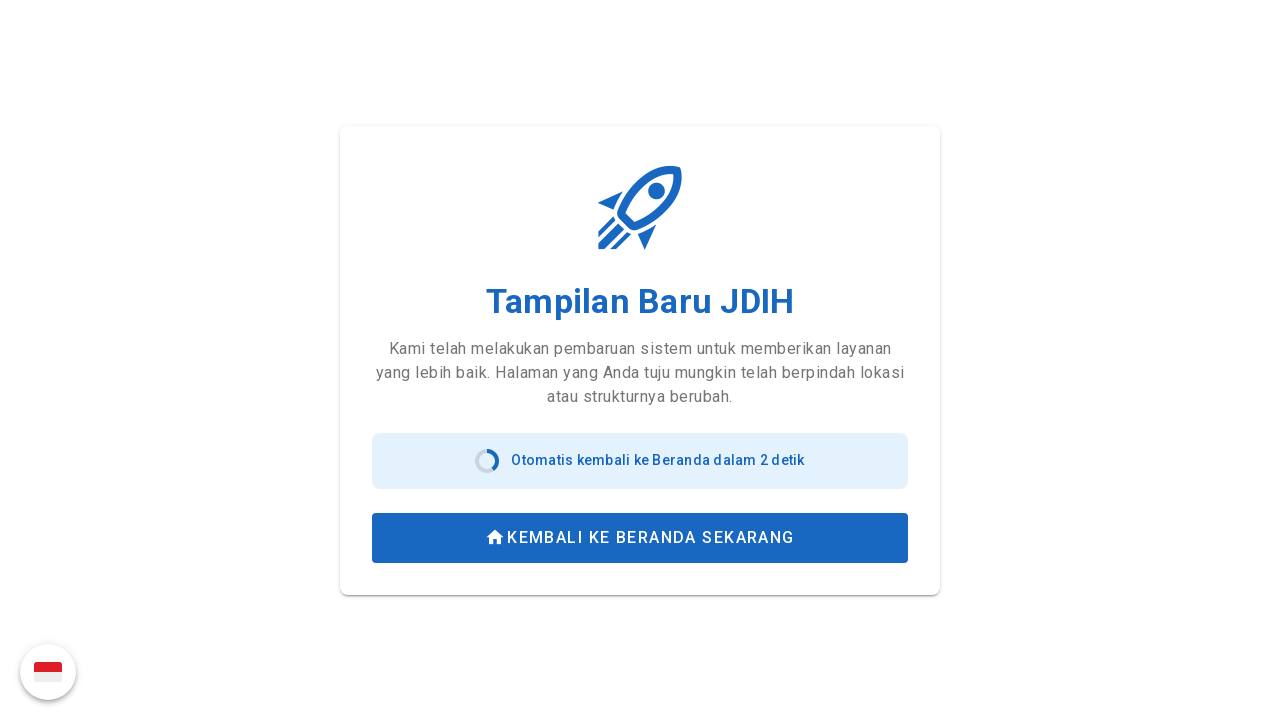

--- FILE ---
content_type: text/html
request_url: https://jdih.sragenkab.go.id/v3/index.php?page=detail_produk&id=1081
body_size: 537
content:
<!DOCTYPE html>
<html lang="en">

<head>
  <link rel="preconnect" href="https://fonts.gstatic.com/" crossorigin="anonymous">
  <link rel="preload" as="style" onload="this.rel=&#39;stylesheet&#39;" href="https://fonts.googleapis.com/css2?family=Roboto:wght@100;300;400;500;700;900&amp;display=swap">
  <link rel="preload" as="font" type="font/eot" href="/assets/materialdesignicons-webfont-CSr8KVlo.eot" crossorigin="anonymous">
  <link rel="preload" as="font" type="font/woff2" href="/assets/materialdesignicons-webfont-Dp5v-WZN.woff2" crossorigin="anonymous">
  <link rel="preload" as="font" type="font/woff" href="/assets/materialdesignicons-webfont-PXm3-2wK.woff" crossorigin="anonymous">
  <link rel="preload" as="font" type="font/ttf" href="/assets/materialdesignicons-webfont-B7mPwVP_.ttf" crossorigin="anonymous">

  <meta charset="UTF-8">
  <link rel="icon" href="/favicon.ico" id="favicon">
  <meta name="viewport" content="width=device-width, initial-scale=1.0">
  <title>JDIH Kabupaten Sragen</title>
  <script type="module" crossorigin src="/assets/index-DMeC_BaK.js"></script>
  <link rel="stylesheet" crossorigin href="/assets/index-jWwQg_9B.css">
</head>

<body>
  <div id="app"></div>
</body>

</html>

--- FILE ---
content_type: application/javascript
request_url: https://jdih.sragenkab.go.id/assets/index-DMeC_BaK.js
body_size: 303592
content:
const __vite__mapDeps=(i,m=__vite__mapDeps,d=(m.f||(m.f=["assets/index-DcrMgHo-.js","assets/VSheet-DCXAOIYu.js","assets/VSheet-B07QgQE8.css","assets/VChip-t0mMp_an.js","assets/VChip-COAOQEyp.css","assets/Pencarian-BvupA9Xe.js","assets/VSelect-Wybo_xWR.js","assets/VTextField-Xp-ULg9y.js","assets/VInput-DMcYArC1.js","assets/VInput-CcxkaOXT.css","assets/VTextField-Cow3HZvI.css","assets/VSelect-Cjn2pPVw.css","assets/Pencarian-D_dG-F2a.css","assets/index-IrETagkk.css","assets/index-DSVqFPb1.js","assets/vue-quill.snow-DqbrvSWg.js","assets/vue-quill-C86WLP6Y.css","assets/CustomSnackbar-CsL_e53n.js","assets/CustomSnackbar-BqUiYHL6.css","assets/CustomTextField-DvtrTF9l.js","assets/UploadFile-DshOZeFG.js","assets/UploadFile-Dwzvf-gD.css","assets/VForm-Bto8Deio.js","assets/VDialog-DqdCkulH.js","assets/VDialog-DwTSAOeg.css","assets/Datagrid-BpkLWACg.js","assets/VAlert-BkDb4Rm9.js","assets/VAlert-Qkf0eDNA.css","assets/VPagination-DkNeydHr.js","assets/VPagination-CgkIFNCO.css","assets/filter-CvRZZIUl.js","assets/Datagrid-C3pr6PJb.css","assets/DialogDelete-BtjEnvBE.js","assets/halaman-CKG0oHlt.js","assets/index-DGTeQh4O.js","assets/tambah-B1vKCC8Z.js","assets/FormMonografi-3jX4ILAL.js","assets/Combobox-DM27IBcQ.js","assets/VCombobox-CoCs7QS6.js","assets/VCombobox-D3yUbBJX.css","assets/DatePicker-DaAtzPp3.js","assets/DatePicker-QqOhRljj.css","assets/_id_-5eoYDiHP.js","assets/FormProdukHukum-D-fbTIjv.js","assets/TextArea-WqcOLxAV.js","assets/TextArea-DyGjqrlm.css","assets/index-CHbUbsK6.js","assets/tambah-Y1HL8Py5.js","assets/_id_-HVpk5Zah.js","assets/_id_-BpRe8Wpc.css","assets/produk-hukum-desa-CYumf8jd.js","assets/profile-CeJYtYus.js","assets/profile-CNGBEgrH.css","assets/index-yAkIPSgH.js","assets/permission-B8w8MZcw.js","assets/permission-C6REVr_Y.css","assets/role-aqx3w_Oq.js","assets/VBottomNavigation-DALmCnOx.js","assets/VBottomNavigation-DTMdX9Ml.css","assets/user-D86lja4Q.js","assets/index-CdKZhapC.js","assets/index-3UK8fuzx.css","assets/_id_-CmDKl0Zf.js","assets/_id_-DF0THJ3C.css","assets/_id_-dJsrMLP3.js","assets/_id_-DRcptSlL.css","assets/login-page-Dn29xTV-.js","assets/login-page-B7ReyHp6.css","assets/index-Dt9E-3Gh.js","assets/PencarianMonografi-RNkwDvd7.js","assets/default-dokumen-Ckb3-EHG.js","assets/VSkeletonLoader-Ce-_Su8G.js","assets/VSkeletonLoader-BaM5jjZN.css","assets/PencarianMonografi-g27Pvd9C.css","assets/_id_-CY-0B3qu.js","assets/_id_-C4b1hdE6.js","assets/index-CHyhtX8F.js","assets/ProdukHukumList-CFnf9N5T.js","assets/ProdukHukumList-BwKk2cw4.css","assets/_id_-BYL9jFXb.js","assets/_id_-B4d2EwPQ.js","assets/_id_-DkiRl2r3.css","assets/_id_-CoBCZY_8.js","assets/produk-hukum-desa-BvPL5CCJ.js","assets/produk-hukum-desa-CA3-nBI6.css"])))=>i.map(i=>d[i]);
(function(){const t=document.createElement("link").relList;if(t&&t.supports&&t.supports("modulepreload"))return;for(const r of document.querySelectorAll('link[rel="modulepreload"]'))s(r);new MutationObserver(r=>{for(const a of r)if(a.type==="childList")for(const c of a.addedNodes)c.tagName==="LINK"&&c.rel==="modulepreload"&&s(c)}).observe(document,{childList:!0,subtree:!0});function n(r){const a={};return r.integrity&&(a.integrity=r.integrity),r.referrerPolicy&&(a.referrerPolicy=r.referrerPolicy),r.crossOrigin==="use-credentials"?a.credentials="include":r.crossOrigin==="anonymous"?a.credentials="omit":a.credentials="same-origin",a}function s(r){if(r.ep)return;r.ep=!0;const a=n(r);fetch(r.href,a)}})();function Pn(e){const t=Object.create(null);for(const n of e.split(","))t[n]=1;return n=>n in t}const yt={},vo=[],Tn=()=>{},ho=()=>!1,$r=e=>e.charCodeAt(0)===111&&e.charCodeAt(1)===110&&(e.charCodeAt(2)>122||e.charCodeAt(2)<97),xd=e=>e.startsWith("onUpdate:"),gt=Object.assign,yd=(e,t)=>{const n=e.indexOf(t);n>-1&&e.splice(n,1)},wD=Object.prototype.hasOwnProperty,Bt=(e,t)=>wD.call(e,t),Ve=Array.isArray,xo=e=>Fo(e)==="[object Map]",zr=e=>Fo(e)==="[object Set]",bp=e=>Fo(e)==="[object Date]",zE=e=>Fo(e)==="[object RegExp]",Je=e=>typeof e=="function",nt=e=>typeof e=="string",pi=e=>typeof e=="symbol",It=e=>e!==null&&typeof e=="object",bd=e=>(It(e)||Je(e))&&Je(e.then)&&Je(e.catch),ym=Object.prototype.toString,Fo=e=>ym.call(e),WE=e=>Fo(e).slice(8,-1),rc=e=>Fo(e)==="[object Object]",Ed=e=>nt(e)&&e!=="NaN"&&e[0]!=="-"&&""+parseInt(e,10)===e,Us=Pn(",key,ref,ref_for,ref_key,onVnodeBeforeMount,onVnodeMounted,onVnodeBeforeUpdate,onVnodeUpdated,onVnodeBeforeUnmount,onVnodeUnmounted"),UE=Pn("bind,cloak,else-if,else,for,html,if,model,on,once,pre,show,slot,text,memo"),Sd=e=>{const t=Object.create(null);return(n=>t[n]||(t[n]=e(n)))},kD=/-\w/g,Ht=Sd(e=>e.replace(kD,t=>t.slice(1).toUpperCase())),TD=/\B([A-Z])/g,qn=Sd(e=>e.replace(TD,"-$1").toLowerCase()),Ii=Sd(e=>e.charAt(0).toUpperCase()+e.slice(1)),yo=Sd(e=>e?`on${Ii(e)}`:""),Xn=(e,t)=>!Object.is(e,t),bo=(e,...t)=>{for(let n=0;n<e.length;n++)e[n](...t)},bm=(e,t,n,s=!1)=>{Object.defineProperty(e,t,{configurable:!0,enumerable:!1,writable:s,value:n})},oc=e=>{const t=parseFloat(e);return isNaN(t)?e:t},Dl=e=>{const t=nt(e)?Number(e):NaN;return isNaN(t)?e:t};let fy;const ac=()=>fy||(fy=typeof globalThis<"u"?globalThis:typeof self<"u"?self:typeof window<"u"?window:typeof global<"u"?global:{}),OD=/^[_$a-zA-Z\xA0-\uFFFF][_$a-zA-Z0-9\xA0-\uFFFF]*$/;function PD(e){return OD.test(e)?`__props.${e}`:`__props[${JSON.stringify(e)}]`}function DD(e,t){return e+JSON.stringify(t,(n,s)=>typeof s=="function"?s.toString():s)}const BD={TEXT:1,1:"TEXT",CLASS:2,2:"CLASS",STYLE:4,4:"STYLE",PROPS:8,8:"PROPS",FULL_PROPS:16,16:"FULL_PROPS",NEED_HYDRATION:32,32:"NEED_HYDRATION",STABLE_FRAGMENT:64,64:"STABLE_FRAGMENT",KEYED_FRAGMENT:128,128:"KEYED_FRAGMENT",UNKEYED_FRAGMENT:256,256:"UNKEYED_FRAGMENT",NEED_PATCH:512,512:"NEED_PATCH",DYNAMIC_SLOTS:1024,1024:"DYNAMIC_SLOTS",DEV_ROOT_FRAGMENT:2048,2048:"DEV_ROOT_FRAGMENT",CACHED:-1,"-1":"CACHED",BAIL:-2,"-2":"BAIL"},MD={1:"TEXT",2:"CLASS",4:"STYLE",8:"PROPS",16:"FULL_PROPS",32:"NEED_HYDRATION",64:"STABLE_FRAGMENT",128:"KEYED_FRAGMENT",256:"UNKEYED_FRAGMENT",512:"NEED_PATCH",1024:"DYNAMIC_SLOTS",2048:"DEV_ROOT_FRAGMENT",[-1]:"CACHED",[-2]:"BAIL"},ID={ELEMENT:1,1:"ELEMENT",FUNCTIONAL_COMPONENT:2,2:"FUNCTIONAL_COMPONENT",STATEFUL_COMPONENT:4,4:"STATEFUL_COMPONENT",TEXT_CHILDREN:8,8:"TEXT_CHILDREN",ARRAY_CHILDREN:16,16:"ARRAY_CHILDREN",SLOTS_CHILDREN:32,32:"SLOTS_CHILDREN",TELEPORT:64,64:"TELEPORT",SUSPENSE:128,128:"SUSPENSE",COMPONENT_SHOULD_KEEP_ALIVE:256,256:"COMPONENT_SHOULD_KEEP_ALIVE",COMPONENT_KEPT_ALIVE:512,512:"COMPONENT_KEPT_ALIVE",COMPONENT:6,6:"COMPONENT"},ND={STABLE:1,1:"STABLE",DYNAMIC:2,2:"DYNAMIC",FORWARDED:3,3:"FORWARDED"},LD={1:"STABLE",2:"DYNAMIC",3:"FORWARDED"},RD="Infinity,undefined,NaN,isFinite,isNaN,parseFloat,parseInt,decodeURI,decodeURIComponent,encodeURI,encodeURIComponent,Math,Number,Date,Array,Object,Boolean,String,RegExp,Map,Set,JSON,Intl,BigInt,console,Error,Symbol",Em=Pn(RD),FD=Em,py=2;function jE(e,t=0,n=e.length){if(t=Math.max(0,Math.min(t,e.length)),n=Math.max(0,Math.min(n,e.length)),t>n)return"";let s=e.split(/(\r?\n)/);const r=s.filter((d,p)=>p%2===1);s=s.filter((d,p)=>p%2===0);let a=0;const c=[];for(let d=0;d<s.length;d++)if(a+=s[d].length+(r[d]&&r[d].length||0),a>=t){for(let p=d-py;p<=d+py||n>a;p++){if(p<0||p>=s.length)continue;const g=p+1;c.push(`${g}${" ".repeat(Math.max(3-String(g).length,0))}|  ${s[p]}`);const v=s[p].length,b=r[p]&&r[p].length||0;if(p===d){const C=t-(a-(v+b)),_=Math.max(1,n>a?v-C:n-t);c.push("   |  "+" ".repeat(C)+"^".repeat(_))}else if(p>d){if(n>a){const C=Math.max(Math.min(n-a,v),1);c.push("   |  "+"^".repeat(C))}a+=v+b}}break}return c.join(`
`)}function mt(e){if(Ve(e)){const t={};for(let n=0;n<e.length;n++){const s=e[n],r=nt(s)?Sm(s):mt(s);if(r)for(const a in r)t[a]=r[a]}return t}else if(nt(e)||It(e))return e}const VD=/;(?![^(]*\))/g,HD=/:([^]+)/,$D=/\/\*[^]*?\*\//g;function Sm(e){const t={};return e.replace($D,"").split(VD).forEach(n=>{if(n){const s=n.split(HD);s.length>1&&(t[s[0].trim()]=s[1].trim())}}),t}function zD(e){if(!e)return"";if(nt(e))return e;let t="";for(const n in e){const s=e[n];if(nt(s)||typeof s=="number"){const r=n.startsWith("--")?n:qn(n);t+=`${r}:${s};`}}return t}function Ue(e){let t="";if(nt(e))t=e;else if(Ve(e))for(let n=0;n<e.length;n++){const s=Ue(e[n]);s&&(t+=s+" ")}else if(It(e))for(const n in e)e[n]&&(t+=n+" ");return t.trim()}function da(e){if(!e)return null;let{class:t,style:n}=e;return t&&!nt(t)&&(e.class=Ue(t)),n&&(e.style=mt(n)),e}const WD="html,body,base,head,link,meta,style,title,address,article,aside,footer,header,hgroup,h1,h2,h3,h4,h5,h6,nav,section,div,dd,dl,dt,figcaption,figure,picture,hr,img,li,main,ol,p,pre,ul,a,b,abbr,bdi,bdo,br,cite,code,data,dfn,em,i,kbd,mark,q,rp,rt,ruby,s,samp,small,span,strong,sub,sup,time,u,var,wbr,area,audio,map,track,video,embed,object,param,source,canvas,script,noscript,del,ins,caption,col,colgroup,table,thead,tbody,td,th,tr,button,datalist,fieldset,form,input,label,legend,meter,optgroup,option,output,progress,select,textarea,details,dialog,menu,summary,template,blockquote,iframe,tfoot",UD="svg,animate,animateMotion,animateTransform,circle,clipPath,color-profile,defs,desc,discard,ellipse,feBlend,feColorMatrix,feComponentTransfer,feComposite,feConvolveMatrix,feDiffuseLighting,feDisplacementMap,feDistantLight,feDropShadow,feFlood,feFuncA,feFuncB,feFuncG,feFuncR,feGaussianBlur,feImage,feMerge,feMergeNode,feMorphology,feOffset,fePointLight,feSpecularLighting,feSpotLight,feTile,feTurbulence,filter,foreignObject,g,hatch,hatchpath,image,line,linearGradient,marker,mask,mesh,meshgradient,meshpatch,meshrow,metadata,mpath,path,pattern,polygon,polyline,radialGradient,rect,set,solidcolor,stop,switch,symbol,text,textPath,title,tspan,unknown,use,view",jD="annotation,annotation-xml,maction,maligngroup,malignmark,math,menclose,merror,mfenced,mfrac,mfraction,mglyph,mi,mlabeledtr,mlongdiv,mmultiscripts,mn,mo,mover,mpadded,mphantom,mprescripts,mroot,mrow,ms,mscarries,mscarry,msgroup,msline,mspace,msqrt,msrow,mstack,mstyle,msub,msubsup,msup,mtable,mtd,mtext,mtr,munder,munderover,none,semantics",XD="area,base,br,col,embed,hr,img,input,link,meta,param,source,track,wbr",XE=Pn(WD),GE=Pn(UD),qE=Pn(jD),YE=Pn(XD),KE="itemscope,allowfullscreen,formnovalidate,ismap,nomodule,novalidate,readonly",ZE=Pn(KE),GD=Pn(KE+",async,autofocus,autoplay,controls,default,defer,disabled,hidden,inert,loop,open,required,reversed,scoped,seamless,checked,muted,multiple,selected");function Cm(e){return!!e||e===""}const qD=/[>/="'\u0009\u000a\u000c\u0020]/,F0={};function YD(e){if(F0.hasOwnProperty(e))return F0[e];const t=qD.test(e);return t&&console.error(`unsafe attribute name: ${e}`),F0[e]=!t}const KD={acceptCharset:"accept-charset",className:"class",htmlFor:"for",httpEquiv:"http-equiv"},ZD=Pn("accept,accept-charset,accesskey,action,align,allow,alt,async,autocapitalize,autocomplete,autofocus,autoplay,background,bgcolor,border,buffered,capture,challenge,charset,checked,cite,class,code,codebase,color,cols,colspan,content,contenteditable,contextmenu,controls,coords,crossorigin,csp,data,datetime,decoding,default,defer,dir,dirname,disabled,download,draggable,dropzone,enctype,enterkeyhint,for,form,formaction,formenctype,formmethod,formnovalidate,formtarget,headers,height,hidden,high,href,hreflang,http-equiv,icon,id,importance,inert,integrity,ismap,itemprop,keytype,kind,label,lang,language,loading,list,loop,low,manifest,max,maxlength,minlength,media,min,multiple,muted,name,novalidate,open,optimum,pattern,ping,placeholder,poster,preload,radiogroup,readonly,referrerpolicy,rel,required,reversed,rows,rowspan,sandbox,scope,scoped,selected,shape,size,sizes,slot,span,spellcheck,src,srcdoc,srclang,srcset,start,step,style,summary,tabindex,target,title,translate,type,usemap,value,width,wrap"),JD=Pn("xmlns,accent-height,accumulate,additive,alignment-baseline,alphabetic,amplitude,arabic-form,ascent,attributeName,attributeType,azimuth,baseFrequency,baseline-shift,baseProfile,bbox,begin,bias,by,calcMode,cap-height,class,clip,clipPathUnits,clip-path,clip-rule,color,color-interpolation,color-interpolation-filters,color-profile,color-rendering,contentScriptType,contentStyleType,crossorigin,cursor,cx,cy,d,decelerate,descent,diffuseConstant,direction,display,divisor,dominant-baseline,dur,dx,dy,edgeMode,elevation,enable-background,end,exponent,fill,fill-opacity,fill-rule,filter,filterRes,filterUnits,flood-color,flood-opacity,font-family,font-size,font-size-adjust,font-stretch,font-style,font-variant,font-weight,format,from,fr,fx,fy,g1,g2,glyph-name,glyph-orientation-horizontal,glyph-orientation-vertical,glyphRef,gradientTransform,gradientUnits,hanging,height,href,hreflang,horiz-adv-x,horiz-origin-x,id,ideographic,image-rendering,in,in2,intercept,k,k1,k2,k3,k4,kernelMatrix,kernelUnitLength,kerning,keyPoints,keySplines,keyTimes,lang,lengthAdjust,letter-spacing,lighting-color,limitingConeAngle,local,marker-end,marker-mid,marker-start,markerHeight,markerUnits,markerWidth,mask,maskContentUnits,maskUnits,mathematical,max,media,method,min,mode,name,numOctaves,offset,opacity,operator,order,orient,orientation,origin,overflow,overline-position,overline-thickness,panose-1,paint-order,path,pathLength,patternContentUnits,patternTransform,patternUnits,ping,pointer-events,points,pointsAtX,pointsAtY,pointsAtZ,preserveAlpha,preserveAspectRatio,primitiveUnits,r,radius,referrerPolicy,refX,refY,rel,rendering-intent,repeatCount,repeatDur,requiredExtensions,requiredFeatures,restart,result,rotate,rx,ry,scale,seed,shape-rendering,slope,spacing,specularConstant,specularExponent,speed,spreadMethod,startOffset,stdDeviation,stemh,stemv,stitchTiles,stop-color,stop-opacity,strikethrough-position,strikethrough-thickness,string,stroke,stroke-dasharray,stroke-dashoffset,stroke-linecap,stroke-linejoin,stroke-miterlimit,stroke-opacity,stroke-width,style,surfaceScale,systemLanguage,tabindex,tableValues,target,targetX,targetY,text-anchor,text-decoration,text-rendering,textLength,to,transform,transform-origin,type,u1,u2,underline-position,underline-thickness,unicode,unicode-bidi,unicode-range,units-per-em,v-alphabetic,v-hanging,v-ideographic,v-mathematical,values,vector-effect,version,vert-adv-y,vert-origin-x,vert-origin-y,viewBox,viewTarget,visibility,width,widths,word-spacing,writing-mode,x,x-height,x1,x2,xChannelSelector,xlink:actuate,xlink:arcrole,xlink:href,xlink:role,xlink:show,xlink:title,xlink:type,xmlns:xlink,xml:base,xml:lang,xml:space,y,y1,y2,yChannelSelector,z,zoomAndPan"),QD=Pn("accent,accentunder,actiontype,align,alignmentscope,altimg,altimg-height,altimg-valign,altimg-width,alttext,bevelled,close,columnsalign,columnlines,columnspan,denomalign,depth,dir,display,displaystyle,encoding,equalcolumns,equalrows,fence,fontstyle,fontweight,form,frame,framespacing,groupalign,height,href,id,indentalign,indentalignfirst,indentalignlast,indentshift,indentshiftfirst,indentshiftlast,indextype,justify,largetop,largeop,lquote,lspace,mathbackground,mathcolor,mathsize,mathvariant,maxsize,minlabelspacing,mode,other,overflow,position,rowalign,rowlines,rowspan,rquote,rspace,scriptlevel,scriptminsize,scriptsizemultiplier,selection,separator,separators,shift,side,src,stackalign,stretchy,subscriptshift,superscriptshift,symmetric,voffset,width,widths,xlink:href,xlink:show,xlink:type,xmlns");function e4(e){if(e==null)return!1;const t=typeof e;return t==="string"||t==="number"||t==="boolean"}const t4=/["'&<>]/;function n4(e){const t=""+e,n=t4.exec(t);if(!n)return t;let s="",r,a,c=0;for(a=n.index;a<t.length;a++){switch(t.charCodeAt(a)){case 34:r="&quot;";break;case 38:r="&amp;";break;case 39:r="&#39;";break;case 60:r="&lt;";break;case 62:r="&gt;";break;default:continue}c!==a&&(s+=t.slice(c,a)),c=a+1,s+=r}return c!==a?s+t.slice(c,a):s}const i4=/^-?>|<!--|-->|--!>|<!-$/g;function s4(e){return e.replace(i4,"")}const JE=/[ !"#$%&'()*+,./:;<=>?@[\\\]^`{|}~]/g;function r4(e,t){return e.replace(JE,n=>t?n==='"'?'\\\\\\"':`\\\\${n}`:`\\${n}`)}function o4(e,t){if(e.length!==t.length)return!1;let n=!0;for(let s=0;n&&s<e.length;s++)n=qs(e[s],t[s]);return n}function qs(e,t){if(e===t)return!0;let n=bp(e),s=bp(t);if(n||s)return n&&s?e.getTime()===t.getTime():!1;if(n=pi(e),s=pi(t),n||s)return e===t;if(n=Ve(e),s=Ve(t),n||s)return n&&s?o4(e,t):!1;if(n=It(e),s=It(t),n||s){if(!n||!s)return!1;const r=Object.keys(e).length,a=Object.keys(t).length;if(r!==a)return!1;for(const c in e){const d=e.hasOwnProperty(c),p=t.hasOwnProperty(c);if(d&&!p||!d&&p||!qs(e[c],t[c]))return!1}}return String(e)===String(t)}function lc(e,t){return e.findIndex(n=>qs(n,t))}const QE=e=>!!(e&&e.__v_isRef===!0),mn=e=>nt(e)?e:e==null?"":Ve(e)||It(e)&&(e.toString===ym||!Je(e.toString))?QE(e)?mn(e.value):JSON.stringify(e,eS,2):String(e),eS=(e,t)=>QE(t)?eS(e,t.value):xo(t)?{[`Map(${t.size})`]:[...t.entries()].reduce((n,[s,r],a)=>(n[V0(s,a)+" =>"]=r,n),{})}:zr(t)?{[`Set(${t.size})`]:[...t.values()].map(n=>V0(n))}:pi(t)?V0(t):It(t)&&!Ve(t)&&!rc(t)?String(t):t,V0=(e,t="")=>{var n;return pi(e)?`Symbol(${(n=e.description)!=null?n:t})`:e};function tS(e){return e==null?"initial":typeof e=="string"?e===""?" ":e:String(e)}const a4=Object.freeze(Object.defineProperty({__proto__:null,EMPTY_ARR:vo,EMPTY_OBJ:yt,NO:ho,NOOP:Tn,PatchFlagNames:MD,PatchFlags:BD,ShapeFlags:ID,SlotFlags:ND,camelize:Ht,capitalize:Ii,cssVarNameEscapeSymbolsRE:JE,def:bm,escapeHtml:n4,escapeHtmlComment:s4,extend:gt,genCacheKey:DD,genPropsAccessExp:PD,generateCodeFrame:jE,getEscapedCssVarName:r4,getGlobalThis:ac,hasChanged:Xn,hasOwn:Bt,hyphenate:qn,includeBooleanAttr:Cm,invokeArrayFns:bo,isArray:Ve,isBooleanAttr:GD,isBuiltInDirective:UE,isDate:bp,isFunction:Je,isGloballyAllowed:Em,isGloballyWhitelisted:FD,isHTMLTag:XE,isIntegerKey:Ed,isKnownHtmlAttr:ZD,isKnownMathMLAttr:QD,isKnownSvgAttr:JD,isMap:xo,isMathMLTag:qE,isModelListener:xd,isObject:It,isOn:$r,isPlainObject:rc,isPromise:bd,isRegExp:zE,isRenderableAttrValue:e4,isReservedProp:Us,isSSRSafeAttrName:YD,isSVGTag:GE,isSet:zr,isSpecialBooleanAttr:ZE,isString:nt,isSymbol:pi,isVoidTag:YE,looseEqual:qs,looseIndexOf:lc,looseToNumber:oc,makeMap:Pn,normalizeClass:Ue,normalizeCssVarValue:tS,normalizeProps:da,normalizeStyle:mt,objectToString:ym,parseStringStyle:Sm,propsToAttrMap:KD,remove:yd,slotFlagsText:LD,stringifyStyle:zD,toDisplayString:mn,toHandlerKey:yo,toNumber:Dl,toRawType:WE,toTypeString:Fo},Symbol.toStringTag,{value:"Module"}));let Un;class Am{constructor(t=!1){this.detached=t,this._active=!0,this._on=0,this.effects=[],this.cleanups=[],this._isPaused=!1,this.parent=Un,!t&&Un&&(this.index=(Un.scopes||(Un.scopes=[])).push(this)-1)}get active(){return this._active}pause(){if(this._active){this._isPaused=!0;let t,n;if(this.scopes)for(t=0,n=this.scopes.length;t<n;t++)this.scopes[t].pause();for(t=0,n=this.effects.length;t<n;t++)this.effects[t].pause()}}resume(){if(this._active&&this._isPaused){this._isPaused=!1;let t,n;if(this.scopes)for(t=0,n=this.scopes.length;t<n;t++)this.scopes[t].resume();for(t=0,n=this.effects.length;t<n;t++)this.effects[t].resume()}}run(t){if(this._active){const n=Un;try{return Un=this,t()}finally{Un=n}}}on(){++this._on===1&&(this.prevScope=Un,Un=this)}off(){this._on>0&&--this._on===0&&(Un=this.prevScope,this.prevScope=void 0)}stop(t){if(this._active){this._active=!1;let n,s;for(n=0,s=this.effects.length;n<s;n++)this.effects[n].stop();for(this.effects.length=0,n=0,s=this.cleanups.length;n<s;n++)this.cleanups[n]();if(this.cleanups.length=0,this.scopes){for(n=0,s=this.scopes.length;n<s;n++)this.scopes[n].stop(!0);this.scopes.length=0}if(!this.detached&&this.parent&&!t){const r=this.parent.scopes.pop();r&&r!==this&&(this.parent.scopes[this.index]=r,r.index=this.index)}this.parent=void 0}}}function Nr(e){return new Am(e)}function Cd(){return Un}function Hn(e,t=!1){Un&&Un.cleanups.push(e)}let Gt;const H0=new WeakSet;class Bl{constructor(t){this.fn=t,this.deps=void 0,this.depsTail=void 0,this.flags=5,this.next=void 0,this.cleanup=void 0,this.scheduler=void 0,Un&&Un.active&&Un.effects.push(this)}pause(){this.flags|=64}resume(){this.flags&64&&(this.flags&=-65,H0.has(this)&&(H0.delete(this),this.trigger()))}notify(){this.flags&2&&!(this.flags&32)||this.flags&8||iS(this)}run(){if(!(this.flags&1))return this.fn();this.flags|=2,my(this),sS(this);const t=Gt,n=ss;Gt=this,ss=!0;try{return this.fn()}finally{rS(this),Gt=t,ss=n,this.flags&=-3}}stop(){if(this.flags&1){for(let t=this.deps;t;t=t.nextDep)km(t);this.deps=this.depsTail=void 0,my(this),this.onStop&&this.onStop(),this.flags&=-2}}trigger(){this.flags&64?H0.add(this):this.scheduler?this.scheduler():this.runIfDirty()}runIfDirty(){Ep(this)&&this.run()}get dirty(){return Ep(this)}}let nS=0,El,Sl;function iS(e,t=!1){if(e.flags|=8,t){e.next=Sl,Sl=e;return}e.next=El,El=e}function _m(){nS++}function wm(){if(--nS>0)return;if(Sl){let t=Sl;for(Sl=void 0;t;){const n=t.next;t.next=void 0,t.flags&=-9,t=n}}let e;for(;El;){let t=El;for(El=void 0;t;){const n=t.next;if(t.next=void 0,t.flags&=-9,t.flags&1)try{t.trigger()}catch(s){e||(e=s)}t=n}}if(e)throw e}function sS(e){for(let t=e.deps;t;t=t.nextDep)t.version=-1,t.prevActiveLink=t.dep.activeLink,t.dep.activeLink=t}function rS(e){let t,n=e.depsTail,s=n;for(;s;){const r=s.prevDep;s.version===-1?(s===n&&(n=r),km(s),l4(s)):t=s,s.dep.activeLink=s.prevActiveLink,s.prevActiveLink=void 0,s=r}e.deps=t,e.depsTail=n}function Ep(e){for(let t=e.deps;t;t=t.nextDep)if(t.dep.version!==t.version||t.dep.computed&&(oS(t.dep.computed)||t.dep.version!==t.version))return!0;return!!e._dirty}function oS(e){if(e.flags&4&&!(e.flags&16)||(e.flags&=-17,e.globalVersion===Ml)||(e.globalVersion=Ml,!e.isSSR&&e.flags&128&&(!e.deps&&!e._dirty||!Ep(e))))return;e.flags|=2;const t=e.dep,n=Gt,s=ss;Gt=e,ss=!0;try{sS(e);const r=e.fn(e._value);(t.version===0||Xn(r,e._value))&&(e.flags|=128,e._value=r,t.version++)}catch(r){throw t.version++,r}finally{Gt=n,ss=s,rS(e),e.flags&=-3}}function km(e,t=!1){const{dep:n,prevSub:s,nextSub:r}=e;if(s&&(s.nextSub=r,e.prevSub=void 0),r&&(r.prevSub=s,e.nextSub=void 0),n.subs===e&&(n.subs=s,!s&&n.computed)){n.computed.flags&=-5;for(let a=n.computed.deps;a;a=a.nextDep)km(a,!0)}!t&&!--n.sc&&n.map&&n.map.delete(n.key)}function l4(e){const{prevDep:t,nextDep:n}=e;t&&(t.nextDep=n,e.prevDep=void 0),n&&(n.prevDep=t,e.nextDep=void 0)}function c4(e,t){e.effect instanceof Bl&&(e=e.effect.fn);const n=new Bl(e);t&&gt(n,t);try{n.run()}catch(r){throw n.stop(),r}const s=n.run.bind(n);return s.effect=n,s}function u4(e){e.effect.stop()}let ss=!0;const aS=[];function Ys(){aS.push(ss),ss=!1}function Ks(){const e=aS.pop();ss=e===void 0?!0:e}function my(e){const{cleanup:t}=e;if(e.cleanup=void 0,t){const n=Gt;Gt=void 0;try{t()}finally{Gt=n}}}let Ml=0;class h4{constructor(t,n){this.sub=t,this.dep=n,this.version=n.version,this.nextDep=this.prevDep=this.nextSub=this.prevSub=this.prevActiveLink=void 0}}class Ad{constructor(t){this.computed=t,this.version=0,this.activeLink=void 0,this.subs=void 0,this.map=void 0,this.key=void 0,this.sc=0,this.__v_skip=!0}track(t){if(!Gt||!ss||Gt===this.computed)return;let n=this.activeLink;if(n===void 0||n.sub!==Gt)n=this.activeLink=new h4(Gt,this),Gt.deps?(n.prevDep=Gt.depsTail,Gt.depsTail.nextDep=n,Gt.depsTail=n):Gt.deps=Gt.depsTail=n,lS(n);else if(n.version===-1&&(n.version=this.version,n.nextDep)){const s=n.nextDep;s.prevDep=n.prevDep,n.prevDep&&(n.prevDep.nextDep=s),n.prevDep=Gt.depsTail,n.nextDep=void 0,Gt.depsTail.nextDep=n,Gt.depsTail=n,Gt.deps===n&&(Gt.deps=s)}return n}trigger(t){this.version++,Ml++,this.notify(t)}notify(t){_m();try{for(let n=this.subs;n;n=n.prevSub)n.sub.notify()&&n.sub.dep.notify()}finally{wm()}}}function lS(e){if(e.dep.sc++,e.sub.flags&4){const t=e.dep.computed;if(t&&!e.dep.subs){t.flags|=20;for(let s=t.deps;s;s=s.nextDep)lS(s)}const n=e.dep.subs;n!==e&&(e.prevSub=n,n&&(n.nextSub=e)),e.dep.subs=e}}const Rh=new WeakMap,Eo=Symbol(""),Sp=Symbol(""),Il=Symbol("");function Gn(e,t,n){if(ss&&Gt){let s=Rh.get(e);s||Rh.set(e,s=new Map);let r=s.get(n);r||(s.set(n,r=new Ad),r.map=s,r.key=n),r.track()}}function $s(e,t,n,s,r,a){const c=Rh.get(e);if(!c){Ml++;return}const d=p=>{p&&p.trigger()};if(_m(),t==="clear")c.forEach(d);else{const p=Ve(e),g=p&&Ed(n);if(p&&n==="length"){const v=Number(s);c.forEach((b,C)=>{(C==="length"||C===Il||!pi(C)&&C>=v)&&d(b)})}else switch((n!==void 0||c.has(void 0))&&d(c.get(n)),g&&d(c.get(Il)),t){case"add":p?g&&d(c.get("length")):(d(c.get(Eo)),xo(e)&&d(c.get(Sp)));break;case"delete":p||(d(c.get(Eo)),xo(e)&&d(c.get(Sp)));break;case"set":xo(e)&&d(c.get(Eo));break}}wm()}function d4(e,t){const n=Rh.get(e);return n&&n.get(t)}function ta(e){const t=Ke(e);return t===e?t:(Gn(t,"iterate",Il),Mi(e)?t:t.map(Rn))}function _d(e){return Gn(e=Ke(e),"iterate",Il),e}const f4={__proto__:null,[Symbol.iterator](){return $0(this,Symbol.iterator,Rn)},concat(...e){return ta(this).concat(...e.map(t=>Ve(t)?ta(t):t))},entries(){return $0(this,"entries",e=>(e[1]=Rn(e[1]),e))},every(e,t){return Is(this,"every",e,t,void 0,arguments)},filter(e,t){return Is(this,"filter",e,t,n=>n.map(Rn),arguments)},find(e,t){return Is(this,"find",e,t,Rn,arguments)},findIndex(e,t){return Is(this,"findIndex",e,t,void 0,arguments)},findLast(e,t){return Is(this,"findLast",e,t,Rn,arguments)},findLastIndex(e,t){return Is(this,"findLastIndex",e,t,void 0,arguments)},forEach(e,t){return Is(this,"forEach",e,t,void 0,arguments)},includes(...e){return z0(this,"includes",e)},indexOf(...e){return z0(this,"indexOf",e)},join(e){return ta(this).join(e)},lastIndexOf(...e){return z0(this,"lastIndexOf",e)},map(e,t){return Is(this,"map",e,t,void 0,arguments)},pop(){return fl(this,"pop")},push(...e){return fl(this,"push",e)},reduce(e,...t){return gy(this,"reduce",e,t)},reduceRight(e,...t){return gy(this,"reduceRight",e,t)},shift(){return fl(this,"shift")},some(e,t){return Is(this,"some",e,t,void 0,arguments)},splice(...e){return fl(this,"splice",e)},toReversed(){return ta(this).toReversed()},toSorted(e){return ta(this).toSorted(e)},toSpliced(...e){return ta(this).toSpliced(...e)},unshift(...e){return fl(this,"unshift",e)},values(){return $0(this,"values",Rn)}};function $0(e,t,n){const s=_d(e),r=s[t]();return s!==e&&!Mi(e)&&(r._next=r.next,r.next=()=>{const a=r._next();return a.done||(a.value=n(a.value)),a}),r}const p4=Array.prototype;function Is(e,t,n,s,r,a){const c=_d(e),d=c!==e&&!Mi(e),p=c[t];if(p!==p4[t]){const b=p.apply(e,a);return d?Rn(b):b}let g=n;c!==e&&(d?g=function(b,C){return n.call(this,Rn(b),C,e)}:n.length>2&&(g=function(b,C){return n.call(this,b,C,e)}));const v=p.call(c,g,s);return d&&r?r(v):v}function gy(e,t,n,s){const r=_d(e);let a=n;return r!==e&&(Mi(e)?n.length>3&&(a=function(c,d,p){return n.call(this,c,d,p,e)}):a=function(c,d,p){return n.call(this,c,Rn(d),p,e)}),r[t](a,...s)}function z0(e,t,n){const s=Ke(e);Gn(s,"iterate",Il);const r=s[t](...n);return(r===-1||r===!1)&&Td(n[0])?(n[0]=Ke(n[0]),s[t](...n)):r}function fl(e,t,n=[]){Ys(),_m();const s=Ke(e)[t].apply(e,n);return wm(),Ks(),s}const m4=Pn("__proto__,__v_isRef,__isVue"),cS=new Set(Object.getOwnPropertyNames(Symbol).filter(e=>e!=="arguments"&&e!=="caller").map(e=>Symbol[e]).filter(pi));function g4(e){pi(e)||(e=String(e));const t=Ke(this);return Gn(t,"has",e),t.hasOwnProperty(e)}class uS{constructor(t=!1,n=!1){this._isReadonly=t,this._isShallow=n}get(t,n,s){if(n==="__v_skip")return t.__v_skip;const r=this._isReadonly,a=this._isShallow;if(n==="__v_isReactive")return!r;if(n==="__v_isReadonly")return r;if(n==="__v_isShallow")return a;if(n==="__v_raw")return s===(r?a?gS:mS:a?pS:fS).get(t)||Object.getPrototypeOf(t)===Object.getPrototypeOf(s)?t:void 0;const c=Ve(t);if(!r){let p;if(c&&(p=f4[n]))return p;if(n==="hasOwnProperty")return g4}const d=Reflect.get(t,n,qt(t)?t:s);if((pi(n)?cS.has(n):m4(n))||(r||Gn(t,"get",n),a))return d;if(qt(d)){const p=c&&Ed(n)?d:d.value;return r&&It(p)?Lr(p):p}return It(d)?r?Lr(d):pn(d):d}}class hS extends uS{constructor(t=!1){super(!1,t)}set(t,n,s,r){let a=t[n];if(!this._isShallow){const p=Zs(a);if(!Mi(s)&&!Zs(s)&&(a=Ke(a),s=Ke(s)),!Ve(t)&&qt(a)&&!qt(s))return p||(a.value=s),!0}const c=Ve(t)&&Ed(n)?Number(n)<t.length:Bt(t,n),d=Reflect.set(t,n,s,qt(t)?t:r);return t===Ke(r)&&(c?Xn(s,a)&&$s(t,"set",n,s):$s(t,"add",n,s)),d}deleteProperty(t,n){const s=Bt(t,n);t[n];const r=Reflect.deleteProperty(t,n);return r&&s&&$s(t,"delete",n,void 0),r}has(t,n){const s=Reflect.has(t,n);return(!pi(n)||!cS.has(n))&&Gn(t,"has",n),s}ownKeys(t){return Gn(t,"iterate",Ve(t)?"length":Eo),Reflect.ownKeys(t)}}class dS extends uS{constructor(t=!1){super(!0,t)}set(t,n){return!0}deleteProperty(t,n){return!0}}const v4=new hS,x4=new dS,y4=new hS(!0),b4=new dS(!0),Cp=e=>e,Eu=e=>Reflect.getPrototypeOf(e);function E4(e,t,n){return function(...s){const r=this.__v_raw,a=Ke(r),c=xo(a),d=e==="entries"||e===Symbol.iterator&&c,p=e==="keys"&&c,g=r[e](...s),v=n?Cp:t?Fh:Rn;return!t&&Gn(a,"iterate",p?Sp:Eo),{next(){const{value:b,done:C}=g.next();return C?{value:b,done:C}:{value:d?[v(b[0]),v(b[1])]:v(b),done:C}},[Symbol.iterator](){return this}}}}function Su(e){return function(...t){return e==="delete"?!1:e==="clear"?void 0:this}}function S4(e,t){const n={get(r){const a=this.__v_raw,c=Ke(a),d=Ke(r);e||(Xn(r,d)&&Gn(c,"get",r),Gn(c,"get",d));const{has:p}=Eu(c),g=t?Cp:e?Fh:Rn;if(p.call(c,r))return g(a.get(r));if(p.call(c,d))return g(a.get(d));a!==c&&a.get(r)},get size(){const r=this.__v_raw;return!e&&Gn(Ke(r),"iterate",Eo),r.size},has(r){const a=this.__v_raw,c=Ke(a),d=Ke(r);return e||(Xn(r,d)&&Gn(c,"has",r),Gn(c,"has",d)),r===d?a.has(r):a.has(r)||a.has(d)},forEach(r,a){const c=this,d=c.__v_raw,p=Ke(d),g=t?Cp:e?Fh:Rn;return!e&&Gn(p,"iterate",Eo),d.forEach((v,b)=>r.call(a,g(v),g(b),c))}};return gt(n,e?{add:Su("add"),set:Su("set"),delete:Su("delete"),clear:Su("clear")}:{add(r){!t&&!Mi(r)&&!Zs(r)&&(r=Ke(r));const a=Ke(this);return Eu(a).has.call(a,r)||(a.add(r),$s(a,"add",r,r)),this},set(r,a){!t&&!Mi(a)&&!Zs(a)&&(a=Ke(a));const c=Ke(this),{has:d,get:p}=Eu(c);let g=d.call(c,r);g||(r=Ke(r),g=d.call(c,r));const v=p.call(c,r);return c.set(r,a),g?Xn(a,v)&&$s(c,"set",r,a):$s(c,"add",r,a),this},delete(r){const a=Ke(this),{has:c,get:d}=Eu(a);let p=c.call(a,r);p||(r=Ke(r),p=c.call(a,r)),d&&d.call(a,r);const g=a.delete(r);return p&&$s(a,"delete",r,void 0),g},clear(){const r=Ke(this),a=r.size!==0,c=r.clear();return a&&$s(r,"clear",void 0,void 0),c}}),["keys","values","entries",Symbol.iterator].forEach(r=>{n[r]=E4(r,e,t)}),n}function wd(e,t){const n=S4(e,t);return(s,r,a)=>r==="__v_isReactive"?!e:r==="__v_isReadonly"?e:r==="__v_raw"?s:Reflect.get(Bt(n,r)&&r in s?n:s,r,a)}const C4={get:wd(!1,!1)},A4={get:wd(!1,!0)},_4={get:wd(!0,!1)},w4={get:wd(!0,!0)},fS=new WeakMap,pS=new WeakMap,mS=new WeakMap,gS=new WeakMap;function k4(e){switch(e){case"Object":case"Array":return 1;case"Map":case"Set":case"WeakMap":case"WeakSet":return 2;default:return 0}}function T4(e){return e.__v_skip||!Object.isExtensible(e)?0:k4(WE(e))}function pn(e){return Zs(e)?e:kd(e,!1,v4,C4,fS)}function Tm(e){return kd(e,!1,y4,A4,pS)}function Lr(e){return kd(e,!0,x4,_4,mS)}function O4(e){return kd(e,!0,b4,w4,gS)}function kd(e,t,n,s,r){if(!It(e)||e.__v_raw&&!(t&&e.__v_isReactive))return e;const a=T4(e);if(a===0)return e;const c=r.get(e);if(c)return c;const d=new Proxy(e,a===2?s:n);return r.set(e,d),d}function ks(e){return Zs(e)?ks(e.__v_raw):!!(e&&e.__v_isReactive)}function Zs(e){return!!(e&&e.__v_isReadonly)}function Mi(e){return!!(e&&e.__v_isShallow)}function Td(e){return e?!!e.__v_raw:!1}function Ke(e){const t=e&&e.__v_raw;return t?Ke(t):e}function Od(e){return!Bt(e,"__v_skip")&&Object.isExtensible(e)&&bm(e,"__v_skip",!0),e}const Rn=e=>It(e)?pn(e):e,Fh=e=>It(e)?Lr(e):e;function qt(e){return e?e.__v_isRef===!0:!1}function st(e){return vS(e,!1)}function Ye(e){return vS(e,!0)}function vS(e,t){return qt(e)?e:new P4(e,t)}class P4{constructor(t,n){this.dep=new Ad,this.__v_isRef=!0,this.__v_isShallow=!1,this._rawValue=n?t:Ke(t),this._value=n?t:Rn(t),this.__v_isShallow=n}get value(){return this.dep.track(),this._value}set value(t){const n=this._rawValue,s=this.__v_isShallow||Mi(t)||Zs(t);t=s?t:Ke(t),Xn(t,n)&&(this._rawValue=t,this._value=s?t:Rn(t),this.dep.trigger())}}function D4(e){e.dep&&e.dep.trigger()}function di(e){return qt(e)?e.value:e}function _i(e){return Je(e)?e():di(e)}const B4={get:(e,t,n)=>t==="__v_raw"?e:di(Reflect.get(e,t,n)),set:(e,t,n,s)=>{const r=e[t];return qt(r)&&!qt(n)?(r.value=n,!0):Reflect.set(e,t,n,s)}};function Om(e){return ks(e)?e:new Proxy(e,B4)}class M4{constructor(t){this.__v_isRef=!0,this._value=void 0;const n=this.dep=new Ad,{get:s,set:r}=t(n.track.bind(n),n.trigger.bind(n));this._get=s,this._set=r}get value(){return this._value=this._get()}set value(t){this._set(t)}}function xS(e){return new M4(e)}function Pd(e){const t=Ve(e)?new Array(e.length):{};for(const n in e)t[n]=yS(e,n);return t}class I4{constructor(t,n,s){this._object=t,this._key=n,this._defaultValue=s,this.__v_isRef=!0,this._value=void 0}get value(){const t=this._object[this._key];return this._value=t===void 0?this._defaultValue:t}set value(t){this._object[this._key]=t}get dep(){return d4(Ke(this._object),this._key)}}class N4{constructor(t){this._getter=t,this.__v_isRef=!0,this.__v_isReadonly=!0,this._value=void 0}get value(){return this._value=this._getter()}}function Te(e,t,n){return qt(e)?e:Je(e)?new N4(e):It(e)&&arguments.length>1?yS(e,t,n):st(e)}function yS(e,t,n){const s=e[t];return qt(s)?s:new I4(e,t,n)}class L4{constructor(t,n,s){this.fn=t,this.setter=n,this._value=void 0,this.dep=new Ad(this),this.__v_isRef=!0,this.deps=void 0,this.depsTail=void 0,this.flags=16,this.globalVersion=Ml-1,this.next=void 0,this.effect=this,this.__v_isReadonly=!n,this.isSSR=s}notify(){if(this.flags|=16,!(this.flags&8)&&Gt!==this)return iS(this,!0),!0}get value(){const t=this.dep.track();return oS(this),t&&(t.version=this.dep.version),this._value}set value(t){this.setter&&this.setter(t)}}function R4(e,t,n=!1){let s,r;return Je(e)?s=e:(s=e.get,r=e.set),new L4(s,r,n)}const F4={GET:"get",HAS:"has",ITERATE:"iterate"},V4={SET:"set",ADD:"add",DELETE:"delete",CLEAR:"clear"},Cu={},Vh=new WeakMap;let wr;function H4(){return wr}function bS(e,t=!1,n=wr){if(n){let s=Vh.get(n);s||Vh.set(n,s=[]),s.push(e)}}function $4(e,t,n=yt){const{immediate:s,deep:r,once:a,scheduler:c,augmentJob:d,call:p}=n,g=M=>r?M:Mi(M)||r===!1||r===0?zs(M,1):zs(M);let v,b,C,_,T=!1,P=!1;if(qt(e)?(b=()=>e.value,T=Mi(e)):ks(e)?(b=()=>g(e),T=!0):Ve(e)?(P=!0,T=e.some(M=>ks(M)||Mi(M)),b=()=>e.map(M=>{if(qt(M))return M.value;if(ks(M))return g(M);if(Je(M))return p?p(M,2):M()})):Je(e)?t?b=p?()=>p(e,2):e:b=()=>{if(C){Ys();try{C()}finally{Ks()}}const M=wr;wr=v;try{return p?p(e,3,[_]):e(_)}finally{wr=M}}:b=Tn,t&&r){const M=b,H=r===!0?1/0:r;b=()=>zs(M(),H)}const B=Cd(),I=()=>{v.stop(),B&&B.active&&yd(B.effects,v)};if(a&&t){const M=t;t=(...H)=>{M(...H),I()}}let O=P?new Array(e.length).fill(Cu):Cu;const k=M=>{if(!(!(v.flags&1)||!v.dirty&&!M))if(t){const H=v.run();if(r||T||(P?H.some(($,W)=>Xn($,O[W])):Xn(H,O))){C&&C();const $=wr;wr=v;try{const W=[H,O===Cu?void 0:P&&O[0]===Cu?[]:O,_];O=H,p?p(t,3,W):t(...W)}finally{wr=$}}}else v.run()};return d&&d(k),v=new Bl(b),v.scheduler=c?()=>c(k,!1):k,_=M=>bS(M,!1,v),C=v.onStop=()=>{const M=Vh.get(v);if(M){if(p)p(M,4);else for(const H of M)H();Vh.delete(v)}},t?s?k(!0):O=v.run():c?c(k.bind(null,!0),!0):v.run(),I.pause=v.pause.bind(v),I.resume=v.resume.bind(v),I.stop=I,I}function zs(e,t=1/0,n){if(t<=0||!It(e)||e.__v_skip||(n=n||new Map,(n.get(e)||0)>=t))return e;if(n.set(e,t),t--,qt(e))zs(e.value,t,n);else if(Ve(e))for(let s=0;s<e.length;s++)zs(e[s],t,n);else if(zr(e)||xo(e))e.forEach(s=>{zs(s,t,n)});else if(rc(e)){for(const s in e)zs(e[s],t,n);for(const s of Object.getOwnPropertySymbols(e))Object.prototype.propertyIsEnumerable.call(e,s)&&zs(e[s],t,n)}return e}const ES=[];function z4(e){ES.push(e)}function W4(){ES.pop()}function U4(e,t){}const j4={SETUP_FUNCTION:0,0:"SETUP_FUNCTION",RENDER_FUNCTION:1,1:"RENDER_FUNCTION",NATIVE_EVENT_HANDLER:5,5:"NATIVE_EVENT_HANDLER",COMPONENT_EVENT_HANDLER:6,6:"COMPONENT_EVENT_HANDLER",VNODE_HOOK:7,7:"VNODE_HOOK",DIRECTIVE_HOOK:8,8:"DIRECTIVE_HOOK",TRANSITION_HOOK:9,9:"TRANSITION_HOOK",APP_ERROR_HANDLER:10,10:"APP_ERROR_HANDLER",APP_WARN_HANDLER:11,11:"APP_WARN_HANDLER",FUNCTION_REF:12,12:"FUNCTION_REF",ASYNC_COMPONENT_LOADER:13,13:"ASYNC_COMPONENT_LOADER",SCHEDULER:14,14:"SCHEDULER",COMPONENT_UPDATE:15,15:"COMPONENT_UPDATE",APP_UNMOUNT_CLEANUP:16,16:"APP_UNMOUNT_CLEANUP"},X4={sp:"serverPrefetch hook",bc:"beforeCreate hook",c:"created hook",bm:"beforeMount hook",m:"mounted hook",bu:"beforeUpdate hook",u:"updated",bum:"beforeUnmount hook",um:"unmounted hook",a:"activated hook",da:"deactivated hook",ec:"errorCaptured hook",rtc:"renderTracked hook",rtg:"renderTriggered hook",0:"setup function",1:"render function",2:"watcher getter",3:"watcher callback",4:"watcher cleanup function",5:"native event handler",6:"component event handler",7:"vnode hook",8:"directive hook",9:"transition hook",10:"app errorHandler",11:"app warnHandler",12:"ref function",13:"async component loader",14:"scheduler flush",15:"component update",16:"app unmount cleanup function"};function Ra(e,t,n,s){try{return s?e(...s):e()}catch(r){Vo(r,t,n)}}function Wi(e,t,n,s){if(Je(e)){const r=Ra(e,t,n,s);return r&&bd(r)&&r.catch(a=>{Vo(a,t,n)}),r}if(Ve(e)){const r=[];for(let a=0;a<e.length;a++)r.push(Wi(e[a],t,n,s));return r}}function Vo(e,t,n,s=!0){const r=t?t.vnode:null,{errorHandler:a,throwUnhandledErrorInProduction:c}=t&&t.appContext.config||yt;if(t){let d=t.parent;const p=t.proxy,g=`https://vuejs.org/error-reference/#runtime-${n}`;for(;d;){const v=d.ec;if(v){for(let b=0;b<v.length;b++)if(v[b](e,p,g)===!1)return}d=d.parent}if(a){Ys(),Ra(a,null,10,[e,p,g]),Ks();return}}G4(e,n,r,s,c)}function G4(e,t,n,s=!0,r=!1){if(r)throw e;console.error(e)}const ui=[];let Es=-1;const xa=[];let kr=null,ca=0;const SS=Promise.resolve();let Hh=null;function Cn(e){const t=Hh||SS;return e?t.then(this?e.bind(this):e):t}function q4(e){let t=Es+1,n=ui.length;for(;t<n;){const s=t+n>>>1,r=ui[s],a=Ll(r);a<e||a===e&&r.flags&2?t=s+1:n=s}return t}function Pm(e){if(!(e.flags&1)){const t=Ll(e),n=ui[ui.length-1];!n||!(e.flags&2)&&t>=Ll(n)?ui.push(e):ui.splice(q4(t),0,e),e.flags|=1,CS()}}function CS(){Hh||(Hh=SS.then(AS))}function Nl(e){Ve(e)?xa.push(...e):kr&&e.id===-1?kr.splice(ca+1,0,e):e.flags&1||(xa.push(e),e.flags|=1),CS()}function vy(e,t,n=Es+1){for(;n<ui.length;n++){const s=ui[n];if(s&&s.flags&2){if(e&&s.id!==e.uid)continue;ui.splice(n,1),n--,s.flags&4&&(s.flags&=-2),s(),s.flags&4||(s.flags&=-2)}}}function $h(e){if(xa.length){const t=[...new Set(xa)].sort((n,s)=>Ll(n)-Ll(s));if(xa.length=0,kr){kr.push(...t);return}for(kr=t,ca=0;ca<kr.length;ca++){const n=kr[ca];n.flags&4&&(n.flags&=-2),n.flags&8||n(),n.flags&=-2}kr=null,ca=0}}const Ll=e=>e.id==null?e.flags&2?-1:1/0:e.id;function AS(e){try{for(Es=0;Es<ui.length;Es++){const t=ui[Es];t&&!(t.flags&8)&&(t.flags&4&&(t.flags&=-2),Ra(t,t.i,t.i?15:14),t.flags&4||(t.flags&=-2))}}finally{for(;Es<ui.length;Es++){const t=ui[Es];t&&(t.flags&=-2)}Es=-1,ui.length=0,$h(),Hh=null,(ui.length||xa.length)&&AS()}}let ua,Au=[];function _S(e,t){var n,s;ua=e,ua?(ua.enabled=!0,Au.forEach(({event:r,args:a})=>ua.emit(r,...a)),Au=[]):typeof window<"u"&&window.HTMLElement&&!((s=(n=window.navigator)==null?void 0:n.userAgent)!=null&&s.includes("jsdom"))?((t.__VUE_DEVTOOLS_HOOK_REPLAY__=t.__VUE_DEVTOOLS_HOOK_REPLAY__||[]).push(a=>{_S(a,t)}),setTimeout(()=>{ua||(t.__VUE_DEVTOOLS_HOOK_REPLAY__=null,Au=[])},3e3)):Au=[]}let Vn=null,Dd=null;function Rl(e){const t=Vn;return Vn=e,Dd=e&&e.type.__scopeId||null,t}function Y4(e){Dd=e}function K4(){Dd=null}const Z4=e=>we;function we(e,t=Vn,n){if(!t||e._n)return e;const s=(...r)=>{s._d&&Hl(-1);const a=Rl(t);let c;try{c=e(...r)}finally{Rl(a),s._d&&Hl(1)}return c};return s._n=!0,s._c=!0,s._d=!0,s}function Rr(e,t){if(Vn===null)return e;const n=pc(Vn),s=e.dirs||(e.dirs=[]);for(let r=0;r<t.length;r++){let[a,c,d,p=yt]=t[r];a&&(Je(a)&&(a={mounted:a,updated:a}),a.deep&&zs(c),s.push({dir:a,instance:n,value:c,oldValue:void 0,arg:d,modifiers:p}))}return e}function Ss(e,t,n,s){const r=e.dirs,a=t&&t.dirs;for(let c=0;c<r.length;c++){const d=r[c];a&&(d.oldValue=a[c].value);let p=d.dir[s];p&&(Ys(),Wi(p,n,8,[e.el,d,e,t]),Ks())}}const wS=Symbol("_vte"),kS=e=>e.__isTeleport,Cl=e=>e&&(e.disabled||e.disabled===""),xy=e=>e&&(e.defer||e.defer===""),yy=e=>typeof SVGElement<"u"&&e instanceof SVGElement,by=e=>typeof MathMLElement=="function"&&e instanceof MathMLElement,Ap=(e,t)=>{const n=e&&e.to;return nt(n)?t?t(n):null:n},TS={name:"Teleport",__isTeleport:!0,process(e,t,n,s,r,a,c,d,p,g){const{mc:v,pc:b,pbc:C,o:{insert:_,querySelector:T,createText:P,createComment:B}}=g,I=Cl(t.props);let{shapeFlag:O,children:k,dynamicChildren:M}=t;if(e==null){const H=t.el=P(""),$=t.anchor=P("");_(H,n,s),_($,n,s);const W=(X,z)=>{O&16&&v(k,X,z,r,a,c,d,p)},L=()=>{const X=t.target=Ap(t.props,T),z=PS(X,t,P,_);X&&(c!=="svg"&&yy(X)?c="svg":c!=="mathml"&&by(X)&&(c="mathml"),r&&r.isCE&&(r.ce._teleportTargets||(r.ce._teleportTargets=new Set)).add(X),I||(W(X,z),Vu(t,!1)))};I&&(W(n,$),Vu(t,!0)),xy(t.props)?(t.el.__isMounted=!1,Sn(()=>{L(),delete t.el.__isMounted},a)):L()}else{if(xy(t.props)&&e.el.__isMounted===!1){Sn(()=>{TS.process(e,t,n,s,r,a,c,d,p,g)},a);return}t.el=e.el,t.targetStart=e.targetStart;const H=t.anchor=e.anchor,$=t.target=e.target,W=t.targetAnchor=e.targetAnchor,L=Cl(e.props),X=L?n:$,z=L?H:W;if(c==="svg"||yy($)?c="svg":(c==="mathml"||by($))&&(c="mathml"),M?(C(e.dynamicChildren,M,X,r,a,c,d),Wm(e,t,!0)):p||b(e,t,X,z,r,a,c,d,!1),I)L?t.props&&e.props&&t.props.to!==e.props.to&&(t.props.to=e.props.to):_u(t,n,H,g,1);else if((t.props&&t.props.to)!==(e.props&&e.props.to)){const Y=t.target=Ap(t.props,T);Y&&_u(t,Y,null,g,0)}else L&&_u(t,$,W,g,1);Vu(t,I)}},remove(e,t,n,{um:s,o:{remove:r}},a){const{shapeFlag:c,children:d,anchor:p,targetStart:g,targetAnchor:v,target:b,props:C}=e;if(b&&(r(g),r(v)),a&&r(p),c&16){const _=a||!Cl(C);for(let T=0;T<d.length;T++){const P=d[T];s(P,t,n,_,!!P.dynamicChildren)}}},move:_u,hydrate:J4};function _u(e,t,n,{o:{insert:s},m:r},a=2){a===0&&s(e.targetAnchor,t,n);const{el:c,anchor:d,shapeFlag:p,children:g,props:v}=e,b=a===2;if(b&&s(c,t,n),(!b||Cl(v))&&p&16)for(let C=0;C<g.length;C++)r(g[C],t,n,2);b&&s(d,t,n)}function J4(e,t,n,s,r,a,{o:{nextSibling:c,parentNode:d,querySelector:p,insert:g,createText:v}},b){function C(P,B,I,O){B.anchor=b(c(P),B,d(P),n,s,r,a),B.targetStart=I,B.targetAnchor=O}const _=t.target=Ap(t.props,p),T=Cl(t.props);if(_){const P=_._lpa||_.firstChild;if(t.shapeFlag&16)if(T)C(e,t,P,P&&c(P));else{t.anchor=c(e);let B=P;for(;B;){if(B&&B.nodeType===8){if(B.data==="teleport start anchor")t.targetStart=B;else if(B.data==="teleport anchor"){t.targetAnchor=B,_._lpa=t.targetAnchor&&c(t.targetAnchor);break}}B=c(B)}t.targetAnchor||PS(_,t,v,g),b(P&&c(P),t,_,n,s,r,a)}Vu(t,T)}else T&&t.shapeFlag&16&&C(e,t,e,c(e));return t.anchor&&c(t.anchor)}const OS=TS;function Vu(e,t){const n=e.ctx;if(n&&n.ut){let s,r;for(t?(s=e.el,r=e.anchor):(s=e.targetStart,r=e.targetAnchor);s&&s!==r;)s.nodeType===1&&s.setAttribute("data-v-owner",n.uid),s=s.nextSibling;n.ut()}}function PS(e,t,n,s){const r=t.targetStart=n(""),a=t.targetAnchor=n("");return r[wS]=a,e&&(s(r,e),s(a,e)),a}const Hs=Symbol("_leaveCb"),wu=Symbol("_enterCb");function Dm(){const e={isMounted:!1,isLeaving:!1,isUnmounting:!1,leavingVNodes:new Map};return Ti(()=>{e.isMounted=!0}),$n(()=>{e.isUnmounting=!0}),e}const Vi=[Function,Array],Bm={mode:String,appear:Boolean,persisted:Boolean,onBeforeEnter:Vi,onEnter:Vi,onAfterEnter:Vi,onEnterCancelled:Vi,onBeforeLeave:Vi,onLeave:Vi,onAfterLeave:Vi,onLeaveCancelled:Vi,onBeforeAppear:Vi,onAppear:Vi,onAfterAppear:Vi,onAppearCancelled:Vi},DS=e=>{const t=e.subTree;return t.component?DS(t.component):t},Q4={name:"BaseTransition",props:Bm,setup(e,{slots:t}){const n=gi(),s=Dm();return()=>{const r=t.default&&Bd(t.default(),!0);if(!r||!r.length)return;const a=BS(r),c=Ke(e),{mode:d}=c;if(s.isLeaving)return W0(a);const p=Ey(a);if(!p)return W0(a);let g=Ca(p,c,s,n,b=>g=b);p.type!==cn&&Js(p,g);let v=n.subTree&&Ey(n.subTree);if(v&&v.type!==cn&&!is(v,p)&&DS(n).type!==cn){let b=Ca(v,c,s,n);if(Js(v,b),d==="out-in"&&p.type!==cn)return s.isLeaving=!0,b.afterLeave=()=>{s.isLeaving=!1,n.job.flags&8||n.update(),delete b.afterLeave,v=void 0},W0(a);d==="in-out"&&p.type!==cn?b.delayLeave=(C,_,T)=>{const P=IS(s,v);P[String(v.key)]=v,C[Hs]=()=>{_(),C[Hs]=void 0,delete g.delayedLeave,v=void 0},g.delayedLeave=()=>{T(),delete g.delayedLeave,v=void 0}}:v=void 0}else v&&(v=void 0);return a}}};function BS(e){let t=e[0];if(e.length>1){for(const n of e)if(n.type!==cn){t=n;break}}return t}const MS=Q4;function IS(e,t){const{leavingVNodes:n}=e;let s=n.get(t.type);return s||(s=Object.create(null),n.set(t.type,s)),s}function Ca(e,t,n,s,r){const{appear:a,mode:c,persisted:d=!1,onBeforeEnter:p,onEnter:g,onAfterEnter:v,onEnterCancelled:b,onBeforeLeave:C,onLeave:_,onAfterLeave:T,onLeaveCancelled:P,onBeforeAppear:B,onAppear:I,onAfterAppear:O,onAppearCancelled:k}=t,M=String(e.key),H=IS(n,e),$=(X,z)=>{X&&Wi(X,s,9,z)},W=(X,z)=>{const Y=z[1];$(X,z),Ve(X)?X.every(G=>G.length<=1)&&Y():X.length<=1&&Y()},L={mode:c,persisted:d,beforeEnter(X){let z=p;if(!n.isMounted)if(a)z=B||p;else return;X[Hs]&&X[Hs](!0);const Y=H[M];Y&&is(e,Y)&&Y.el[Hs]&&Y.el[Hs](),$(z,[X])},enter(X){let z=g,Y=v,G=b;if(!n.isMounted)if(a)z=I||g,Y=O||v,G=k||b;else return;let K=!1;const se=X[wu]=ae=>{K||(K=!0,ae?$(G,[X]):$(Y,[X]),L.delayedLeave&&L.delayedLeave(),X[wu]=void 0)};z?W(z,[X,se]):se()},leave(X,z){const Y=String(e.key);if(X[wu]&&X[wu](!0),n.isUnmounting)return z();$(C,[X]);let G=!1;const K=X[Hs]=se=>{G||(G=!0,z(),se?$(P,[X]):$(T,[X]),X[Hs]=void 0,H[Y]===e&&delete H[Y])};H[Y]=e,_?W(_,[X,K]):K()},clone(X){const z=Ca(X,t,n,s,r);return r&&r(z),z}};return L}function W0(e){if(cc(e))return e=Ps(e),e.children=null,e}function Ey(e){if(!cc(e))return kS(e.type)&&e.children?BS(e.children):e;if(e.component)return e.component.subTree;const{shapeFlag:t,children:n}=e;if(n){if(t&16)return n[0];if(t&32&&Je(n.default))return n.default()}}function Js(e,t){e.shapeFlag&6&&e.component?(e.transition=t,Js(e.component.subTree,t)):e.shapeFlag&128?(e.ssContent.transition=t.clone(e.ssContent),e.ssFallback.transition=t.clone(e.ssFallback)):e.transition=t}function Bd(e,t=!1,n){let s=[],r=0;for(let a=0;a<e.length;a++){let c=e[a];const d=n==null?c.key:String(n)+String(c.key!=null?c.key:a);c.type===bt?(c.patchFlag&128&&r++,s=s.concat(Bd(c.children,t,d))):(t||c.type!==cn)&&s.push(d!=null?Ps(c,{key:d}):c)}if(r>1)for(let a=0;a<s.length;a++)s[a].patchFlag=-2;return s}function Fa(e,t){return Je(e)?gt({name:e.name},t,{setup:e}):e}function Md(){const e=gi();return e?(e.appContext.config.idPrefix||"v")+"-"+e.ids[0]+e.ids[1]++:""}function Mm(e){e.ids=[e.ids[0]+e.ids[2]+++"-",0,0]}function eB(e){const t=gi(),n=Ye(null);if(t){const r=t.refs===yt?t.refs={}:t.refs;Object.defineProperty(r,e,{enumerable:!0,get:()=>n.value,set:a=>n.value=a})}return n}const zh=new WeakMap;function ya(e,t,n,s,r=!1){if(Ve(e)){e.forEach((T,P)=>ya(T,t&&(Ve(t)?t[P]:t),n,s,r));return}if(Mr(s)&&!r){s.shapeFlag&512&&s.type.__asyncResolved&&s.component.subTree.component&&ya(e,t,n,s.component.subTree);return}const a=s.shapeFlag&4?pc(s.component):s.el,c=r?null:a,{i:d,r:p}=e,g=t&&t.r,v=d.refs===yt?d.refs={}:d.refs,b=d.setupState,C=Ke(b),_=b===yt?ho:T=>Bt(C,T);if(g!=null&&g!==p){if(Sy(t),nt(g))v[g]=null,_(g)&&(b[g]=null);else if(qt(g)){g.value=null;const T=t;T.k&&(v[T.k]=null)}}if(Je(p))Ra(p,d,12,[c,v]);else{const T=nt(p),P=qt(p);if(T||P){const B=()=>{if(e.f){const I=T?_(p)?b[p]:v[p]:p.value;if(r)Ve(I)&&yd(I,a);else if(Ve(I))I.includes(a)||I.push(a);else if(T)v[p]=[a],_(p)&&(b[p]=v[p]);else{const O=[a];p.value=O,e.k&&(v[e.k]=O)}}else T?(v[p]=c,_(p)&&(b[p]=c)):P&&(p.value=c,e.k&&(v[e.k]=c))};if(c){const I=()=>{B(),zh.delete(e)};I.id=-1,zh.set(e,I),Sn(I,n)}else Sy(e),B()}}}function Sy(e){const t=zh.get(e);t&&(t.flags|=8,zh.delete(e))}let Cy=!1;const na=()=>{Cy||(console.error("Hydration completed but contains mismatches."),Cy=!0)},tB=e=>e.namespaceURI.includes("svg")&&e.tagName!=="foreignObject",nB=e=>e.namespaceURI.includes("MathML"),ku=e=>{if(e.nodeType===1){if(tB(e))return"svg";if(nB(e))return"mathml"}},fa=e=>e.nodeType===8;function iB(e){const{mt:t,p:n,o:{patchProp:s,createText:r,nextSibling:a,parentNode:c,remove:d,insert:p,createComment:g}}=e,v=(k,M)=>{if(!M.hasChildNodes()){n(null,k,M),$h(),M._vnode=k;return}b(M.firstChild,k,null,null,null),$h(),M._vnode=k},b=(k,M,H,$,W,L=!1)=>{L=L||!!M.dynamicChildren;const X=fa(k)&&k.data==="[",z=()=>P(k,M,H,$,W,X),{type:Y,ref:G,shapeFlag:K,patchFlag:se}=M;let ae=k.nodeType;M.el=k,se===-2&&(L=!1,M.dynamicChildren=null);let oe=null;switch(Y){case js:ae!==3?M.children===""?(p(M.el=r(""),c(k),k),oe=k):oe=z():(k.data!==M.children&&(na(),k.data=M.children),oe=a(k));break;case cn:O(k)?(oe=a(k),I(M.el=k.content.firstChild,k,H)):ae!==8||X?oe=z():oe=a(k);break;case Co:if(X&&(k=a(k),ae=k.nodeType),ae===1||ae===3){oe=k;const ve=!M.children.length;for(let de=0;de<M.staticCount;de++)ve&&(M.children+=oe.nodeType===1?oe.outerHTML:oe.data),de===M.staticCount-1&&(M.anchor=oe),oe=a(oe);return X?a(oe):oe}else z();break;case bt:X?oe=T(k,M,H,$,W,L):oe=z();break;default:if(K&1)(ae!==1||M.type.toLowerCase()!==k.tagName.toLowerCase())&&!O(k)?oe=z():oe=C(k,M,H,$,W,L);else if(K&6){M.slotScopeIds=W;const ve=c(k);if(X?oe=B(k):fa(k)&&k.data==="teleport start"?oe=B(k,k.data,"teleport end"):oe=a(k),t(M,ve,null,H,$,ku(ve),L),Mr(M)&&!M.type.__asyncResolved){let de;X?(de=Q(bt),de.anchor=oe?oe.previousSibling:ve.lastChild):de=k.nodeType===3?xt(""):Q("div"),de.el=k,M.component.subTree=de}}else K&64?ae!==8?oe=z():oe=M.type.hydrate(k,M,H,$,W,L,e,_):K&128&&(oe=M.type.hydrate(k,M,H,$,ku(c(k)),W,L,e,b))}return G!=null&&ya(G,null,$,M),oe},C=(k,M,H,$,W,L)=>{L=L||!!M.dynamicChildren;const{type:X,props:z,patchFlag:Y,shapeFlag:G,dirs:K,transition:se}=M,ae=X==="input"||X==="option";if(ae||Y!==-1){K&&Ss(M,null,H,"created");let oe=!1;if(O(k)){oe=nC(null,se)&&H&&H.vnode.props&&H.vnode.props.appear;const de=k.content.firstChild;if(oe){const Le=de.getAttribute("class");Le&&(de.$cls=Le),se.beforeEnter(de)}I(de,k,H),M.el=k=de}if(G&16&&!(z&&(z.innerHTML||z.textContent))){let de=_(k.firstChild,M,k,H,$,W,L);for(;de;){Tu(k,1)||na();const Le=de;de=de.nextSibling,d(Le)}}else if(G&8){let de=M.children;de[0]===`
`&&(k.tagName==="PRE"||k.tagName==="TEXTAREA")&&(de=de.slice(1));const{textContent:Le}=k;Le!==de&&Le!==de.replace(/\r\n|\r/g,`
`)&&(Tu(k,0)||na(),k.textContent=M.children)}if(z){if(ae||!L||Y&48){const de=k.tagName.includes("-");for(const Le in z)(ae&&(Le.endsWith("value")||Le==="indeterminate")||$r(Le)&&!Us(Le)||Le[0]==="."||de)&&s(k,Le,null,z[Le],void 0,H)}else if(z.onClick)s(k,"onClick",null,z.onClick,void 0,H);else if(Y&4&&ks(z.style))for(const de in z.style)z.style[de]}let ve;(ve=z&&z.onVnodeBeforeMount)&&Si(ve,H,M),K&&Ss(M,null,H,"beforeMount"),((ve=z&&z.onVnodeMounted)||K||oe)&&hC(()=>{ve&&Si(ve,H,M),oe&&se.enter(k),K&&Ss(M,null,H,"mounted")},$)}return k.nextSibling},_=(k,M,H,$,W,L,X)=>{X=X||!!M.dynamicChildren;const z=M.children,Y=z.length;for(let G=0;G<Y;G++){const K=X?z[G]:z[G]=Ci(z[G]),se=K.type===js;k?(se&&!X&&G+1<Y&&Ci(z[G+1]).type===js&&(p(r(k.data.slice(K.children.length)),H,a(k)),k.data=K.children),k=b(k,K,$,W,L,X)):se&&!K.children?p(K.el=r(""),H):(Tu(H,1)||na(),n(null,K,H,null,$,W,ku(H),L))}return k},T=(k,M,H,$,W,L)=>{const{slotScopeIds:X}=M;X&&(W=W?W.concat(X):X);const z=c(k),Y=_(a(k),M,z,H,$,W,L);return Y&&fa(Y)&&Y.data==="]"?a(M.anchor=Y):(na(),p(M.anchor=g("]"),z,Y),Y)},P=(k,M,H,$,W,L)=>{if(Tu(k.parentElement,1)||na(),M.el=null,L){const Y=B(k);for(;;){const G=a(k);if(G&&G!==Y)d(G);else break}}const X=a(k),z=c(k);return d(k),n(null,M,z,X,H,$,ku(z),W),H&&(H.vnode.el=M.el,Rd(H,M.el)),X},B=(k,M="[",H="]")=>{let $=0;for(;k;)if(k=a(k),k&&fa(k)&&(k.data===M&&$++,k.data===H)){if($===0)return a(k);$--}return k},I=(k,M,H)=>{const $=M.parentNode;$&&$.replaceChild(k,M);let W=H;for(;W;)W.vnode.el===M&&(W.vnode.el=W.subTree.el=k),W=W.parent},O=k=>k.nodeType===1&&k.tagName==="TEMPLATE";return[v,b]}const Ay="data-allow-mismatch",sB={0:"text",1:"children",2:"class",3:"style",4:"attribute"};function Tu(e,t){if(t===0||t===1)for(;e&&!e.hasAttribute(Ay);)e=e.parentElement;const n=e&&e.getAttribute(Ay);if(n==null)return!1;if(n==="")return!0;{const s=n.split(",");return t===0&&s.includes("children")?!0:s.includes(sB[t])}}const rB=ac().requestIdleCallback||(e=>setTimeout(e,1)),oB=ac().cancelIdleCallback||(e=>clearTimeout(e)),aB=(e=1e4)=>t=>{const n=rB(t,{timeout:e});return()=>oB(n)};function lB(e){const{top:t,left:n,bottom:s,right:r}=e.getBoundingClientRect(),{innerHeight:a,innerWidth:c}=window;return(t>0&&t<a||s>0&&s<a)&&(n>0&&n<c||r>0&&r<c)}const cB=e=>(t,n)=>{const s=new IntersectionObserver(r=>{for(const a of r)if(a.isIntersecting){s.disconnect(),t();break}},e);return n(r=>{if(r instanceof Element){if(lB(r))return t(),s.disconnect(),!1;s.observe(r)}}),()=>s.disconnect()},uB=e=>t=>{if(e){const n=matchMedia(e);if(n.matches)t();else return n.addEventListener("change",t,{once:!0}),()=>n.removeEventListener("change",t)}},hB=(e=[])=>(t,n)=>{nt(e)&&(e=[e]);let s=!1;const r=c=>{s||(s=!0,a(),t(),c.target.dispatchEvent(new c.constructor(c.type,c)))},a=()=>{n(c=>{for(const d of e)c.removeEventListener(d,r)})};return n(c=>{for(const d of e)c.addEventListener(d,r,{once:!0})}),a};function dB(e,t){if(fa(e)&&e.data==="["){let n=1,s=e.nextSibling;for(;s;){if(s.nodeType===1){if(t(s)===!1)break}else if(fa(s))if(s.data==="]"){if(--n===0)break}else s.data==="["&&n++;s=s.nextSibling}}else t(e)}const Mr=e=>!!e.type.__asyncLoader;function fB(e){Je(e)&&(e={loader:e});const{loader:t,loadingComponent:n,errorComponent:s,delay:r=200,hydrate:a,timeout:c,suspensible:d=!0,onError:p}=e;let g=null,v,b=0;const C=()=>(b++,g=null,_()),_=()=>{let T;return g||(T=g=t().catch(P=>{if(P=P instanceof Error?P:new Error(String(P)),p)return new Promise((B,I)=>{p(P,()=>B(C()),()=>I(P),b+1)});throw P}).then(P=>T!==g&&g?g:(P&&(P.__esModule||P[Symbol.toStringTag]==="Module")&&(P=P.default),v=P,P)))};return Fa({name:"AsyncComponentWrapper",__asyncLoader:_,__asyncHydrate(T,P,B){let I=!1;(P.bu||(P.bu=[])).push(()=>I=!0);const O=()=>{I||B()},k=a?()=>{const M=a(O,H=>dB(T,H));M&&(P.bum||(P.bum=[])).push(M)}:O;v?k():_().then(()=>!P.isUnmounted&&k())},get __asyncResolved(){return v},setup(){const T=Fn;if(Mm(T),v)return()=>Ou(v,T);const P=k=>{g=null,Vo(k,T,13,!s)};if(d&&T.suspense||Aa)return _().then(k=>()=>Ou(k,T)).catch(k=>(P(k),()=>s?Q(s,{error:k}):null));const B=st(!1),I=st(),O=st(!!r);return r&&setTimeout(()=>{O.value=!1},r),c!=null&&setTimeout(()=>{if(!B.value&&!I.value){const k=new Error(`Async component timed out after ${c}ms.`);P(k),I.value=k}},c),_().then(()=>{B.value=!0,T.parent&&cc(T.parent.vnode)&&T.parent.update()}).catch(k=>{P(k),I.value=k}),()=>{if(B.value&&v)return Ou(v,T);if(I.value&&s)return Q(s,{error:I.value});if(n&&!O.value)return Ou(n,T)}}})}function Ou(e,t){const{ref:n,props:s,children:r,ce:a}=t.vnode,c=Q(e,s,r);return c.ref=n,c.ce=a,delete t.vnode.ce,c}const cc=e=>e.type.__isKeepAlive,pB={name:"KeepAlive",__isKeepAlive:!0,props:{include:[String,RegExp,Array],exclude:[String,RegExp,Array],max:[String,Number]},setup(e,{slots:t}){const n=gi(),s=n.ctx;if(!s.renderer)return()=>{const O=t.default&&t.default();return O&&O.length===1?O[0]:O};const r=new Map,a=new Set;let c=null;const d=n.suspense,{renderer:{p,m:g,um:v,o:{createElement:b}}}=s,C=b("div");s.activate=(O,k,M,H,$)=>{const W=O.component;g(O,k,M,0,d),p(W.vnode,O,k,M,W,d,H,O.slotScopeIds,$),Sn(()=>{W.isDeactivated=!1,W.a&&bo(W.a);const L=O.props&&O.props.onVnodeMounted;L&&Si(L,W.parent,O)},d)},s.deactivate=O=>{const k=O.component;Uh(k.m),Uh(k.a),g(O,C,null,1,d),Sn(()=>{k.da&&bo(k.da);const M=O.props&&O.props.onVnodeUnmounted;M&&Si(M,k.parent,O),k.isDeactivated=!0},d)};function _(O){U0(O),v(O,n,d,!0)}function T(O){r.forEach((k,M)=>{const H=Np(k.type);H&&!O(H)&&P(M)})}function P(O){const k=r.get(O);k&&(!c||!is(k,c))?_(k):c&&U0(c),r.delete(O),a.delete(O)}et(()=>[e.include,e.exclude],([O,k])=>{O&&T(M=>yl(O,M)),k&&T(M=>!yl(k,M))},{flush:"post",deep:!0});let B=null;const I=()=>{B!=null&&(jh(n.subTree.type)?Sn(()=>{r.set(B,Pu(n.subTree))},n.subTree.suspense):r.set(B,Pu(n.subTree)))};return Ti(I),hc(I),$n(()=>{r.forEach(O=>{const{subTree:k,suspense:M}=n,H=Pu(k);if(O.type===H.type&&O.key===H.key){U0(H);const $=H.component.da;$&&Sn($,M);return}_(O)})}),()=>{if(B=null,!t.default)return c=null;const O=t.default(),k=O[0];if(O.length>1)return c=null,O;if(!Os(k)||!(k.shapeFlag&4)&&!(k.shapeFlag&128))return c=null,k;let M=Pu(k);if(M.type===cn)return c=null,M;const H=M.type,$=Np(Mr(M)?M.type.__asyncResolved||{}:H),{include:W,exclude:L,max:X}=e;if(W&&(!$||!yl(W,$))||L&&$&&yl(L,$))return M.shapeFlag&=-257,c=M,k;const z=M.key==null?H:M.key,Y=r.get(z);return M.el&&(M=Ps(M),k.shapeFlag&128&&(k.ssContent=M)),B=z,Y?(M.el=Y.el,M.component=Y.component,M.transition&&Js(M,M.transition),M.shapeFlag|=512,a.delete(z),a.add(z)):(a.add(z),X&&a.size>parseInt(X,10)&&P(a.values().next().value)),M.shapeFlag|=256,c=M,jh(k.type)?k:M}}},mB=pB;function yl(e,t){return Ve(e)?e.some(n=>yl(n,t)):nt(e)?e.split(",").includes(t):zE(e)?(e.lastIndex=0,e.test(t)):!1}function Im(e,t){NS(e,"a",t)}function Id(e,t){NS(e,"da",t)}function NS(e,t,n=Fn){const s=e.__wdc||(e.__wdc=()=>{let r=n;for(;r;){if(r.isDeactivated)return;r=r.parent}return e()});if(Nd(t,s,n),n){let r=n.parent;for(;r&&r.parent;)cc(r.parent.vnode)&&gB(s,t,n,r),r=r.parent}}function gB(e,t,n,s){const r=Nd(t,e,s,!0);dc(()=>{yd(s[t],r)},n)}function U0(e){e.shapeFlag&=-257,e.shapeFlag&=-513}function Pu(e){return e.shapeFlag&128?e.ssContent:e}function Nd(e,t,n=Fn,s=!1){if(n){const r=n[e]||(n[e]=[]),a=t.__weh||(t.__weh=(...c)=>{Ys();const d=Po(n),p=Wi(t,n,e,c);return d(),Ks(),p});return s?r.unshift(a):r.push(a),a}}const er=e=>(t,n=Fn)=>{(!Aa||e==="sp")&&Nd(e,(...s)=>t(...s),n)},uc=er("bm"),Ti=er("m"),Nm=er("bu"),hc=er("u"),$n=er("bum"),dc=er("um"),LS=er("sp"),RS=er("rtg"),FS=er("rtc");function VS(e,t=Fn){Nd("ec",e,t)}const Lm="components",vB="directives";function ns(e,t){return Fm(Lm,e,!0,t)||e}const HS=Symbol.for("v-ndc");function Rm(e){return nt(e)?Fm(Lm,e,!1)||e:e||HS}function xB(e){return Fm(vB,e)}function Fm(e,t,n=!0,s=!1){const r=Vn||Fn;if(r){const a=r.type;if(e===Lm){const d=Np(a,!1);if(d&&(d===t||d===Ht(t)||d===Ii(Ht(t))))return a}const c=_y(r[e]||a[e],t)||_y(r.appContext[e],t);return!c&&s?a:c}}function _y(e,t){return e&&(e[t]||e[Ht(t)]||e[Ii(Ht(t))])}function pa(e,t,n,s){let r;const a=n&&n[s],c=Ve(e);if(c||nt(e)){const d=c&&ks(e);let p=!1,g=!1;d&&(p=!Mi(e),g=Zs(e),e=_d(e)),r=new Array(e.length);for(let v=0,b=e.length;v<b;v++)r[v]=t(p?g?Fh(Rn(e[v])):Rn(e[v]):e[v],v,void 0,a&&a[v])}else if(typeof e=="number"){r=new Array(e);for(let d=0;d<e;d++)r[d]=t(d+1,d,void 0,a&&a[d])}else if(It(e))if(e[Symbol.iterator])r=Array.from(e,(d,p)=>t(d,p,void 0,a&&a[p]));else{const d=Object.keys(e);r=new Array(d.length);for(let p=0,g=d.length;p<g;p++){const v=d[p];r[p]=t(e[v],v,p,a&&a[p])}}else r=[];return n&&(n[s]=r),r}function yB(e,t){for(let n=0;n<t.length;n++){const s=t[n];if(Ve(s))for(let r=0;r<s.length;r++)e[s[r].name]=s[r].fn;else s&&(e[s.name]=s.key?(...r)=>{const a=s.fn(...r);return a&&(a.key=s.key),a}:s.fn)}return e}function bB(e,t,n={},s,r){if(Vn.ce||Vn.parent&&Mr(Vn.parent)&&Vn.parent.ce){const g=Object.keys(n).length>0;return t!=="default"&&(n.name=t),at(),Pt(bt,null,[Q("slot",n,s&&s())],g?-2:64)}let a=e[t];a&&a._c&&(a._d=!1),at();const c=a&&Vm(a(n)),d=n.key||c&&c.key,p=Pt(bt,{key:(d&&!pi(d)?d:`_${t}`)+(!c&&s?"_fb":"")},c||(s?s():[]),c&&e._===1?64:-2);return!r&&p.scopeId&&(p.slotScopeIds=[p.scopeId+"-s"]),a&&a._c&&(a._d=!0),p}function Vm(e){return e.some(t=>Os(t)?!(t.type===cn||t.type===bt&&!Vm(t.children)):!0)?e:null}function EB(e,t){const n={};for(const s in e)n[t&&/[A-Z]/.test(s)?`on:${s}`:yo(s)]=e[s];return n}const _p=e=>e?gC(e)?pc(e):_p(e.parent):null,Al=gt(Object.create(null),{$:e=>e,$el:e=>e.vnode.el,$data:e=>e.data,$props:e=>e.props,$attrs:e=>e.attrs,$slots:e=>e.slots,$refs:e=>e.refs,$parent:e=>_p(e.parent),$root:e=>_p(e.root),$host:e=>e.ce,$emit:e=>e.emit,$options:e=>Hm(e),$forceUpdate:e=>e.f||(e.f=()=>{Pm(e.update)}),$nextTick:e=>e.n||(e.n=Cn.bind(e.proxy)),$watch:e=>ZB.bind(e)}),j0=(e,t)=>e!==yt&&!e.__isScriptSetup&&Bt(e,t),wp={get({_:e},t){if(t==="__v_skip")return!0;const{ctx:n,setupState:s,data:r,props:a,accessCache:c,type:d,appContext:p}=e;let g;if(t[0]!=="$"){const _=c[t];if(_!==void 0)switch(_){case 1:return s[t];case 2:return r[t];case 4:return n[t];case 3:return a[t]}else{if(j0(s,t))return c[t]=1,s[t];if(r!==yt&&Bt(r,t))return c[t]=2,r[t];if((g=e.propsOptions[0])&&Bt(g,t))return c[t]=3,a[t];if(n!==yt&&Bt(n,t))return c[t]=4,n[t];kp&&(c[t]=0)}}const v=Al[t];let b,C;if(v)return t==="$attrs"&&Gn(e.attrs,"get",""),v(e);if((b=d.__cssModules)&&(b=b[t]))return b;if(n!==yt&&Bt(n,t))return c[t]=4,n[t];if(C=p.config.globalProperties,Bt(C,t))return C[t]},set({_:e},t,n){const{data:s,setupState:r,ctx:a}=e;return j0(r,t)?(r[t]=n,!0):s!==yt&&Bt(s,t)?(s[t]=n,!0):Bt(e.props,t)||t[0]==="$"&&t.slice(1)in e?!1:(a[t]=n,!0)},has({_:{data:e,setupState:t,accessCache:n,ctx:s,appContext:r,propsOptions:a,type:c}},d){let p,g;return!!(n[d]||e!==yt&&d[0]!=="$"&&Bt(e,d)||j0(t,d)||(p=a[0])&&Bt(p,d)||Bt(s,d)||Bt(Al,d)||Bt(r.config.globalProperties,d)||(g=c.__cssModules)&&g[d])},defineProperty(e,t,n){return n.get!=null?e._.accessCache[t]=0:Bt(n,"value")&&this.set(e,t,n.value,null),Reflect.defineProperty(e,t,n)}},SB=gt({},wp,{get(e,t){if(t!==Symbol.unscopables)return wp.get(e,t,e)},has(e,t){return t[0]!=="_"&&!Em(t)}});function CB(){return null}function AB(){return null}function _B(e){}function wB(e){}function kB(){return null}function TB(){}function OB(e,t){return null}function PB(){return $S().slots}function DB(){return $S().attrs}function $S(e){const t=gi();return t.setupContext||(t.setupContext=yC(t))}function Fl(e){return Ve(e)?e.reduce((t,n)=>(t[n]=null,t),{}):e}function BB(e,t){const n=Fl(e);for(const s in t){if(s.startsWith("__skip"))continue;let r=n[s];r?Ve(r)||Je(r)?r=n[s]={type:r,default:t[s]}:r.default=t[s]:r===null&&(r=n[s]={default:t[s]}),r&&t[`__skip_${s}`]&&(r.skipFactory=!0)}return n}function MB(e,t){return!e||!t?e||t:Ve(e)&&Ve(t)?e.concat(t):gt({},Fl(e),Fl(t))}function IB(e,t){const n={};for(const s in e)t.includes(s)||Object.defineProperty(n,s,{enumerable:!0,get:()=>e[s]});return n}function NB(e){const t=gi();let n=e();return Bp(),bd(n)&&(n=n.catch(s=>{throw Po(t),s})),[n,()=>Po(t)]}let kp=!0;function LB(e){const t=Hm(e),n=e.proxy,s=e.ctx;kp=!1,t.beforeCreate&&wy(t.beforeCreate,e,"bc");const{data:r,computed:a,methods:c,watch:d,provide:p,inject:g,created:v,beforeMount:b,mounted:C,beforeUpdate:_,updated:T,activated:P,deactivated:B,beforeDestroy:I,beforeUnmount:O,destroyed:k,unmounted:M,render:H,renderTracked:$,renderTriggered:W,errorCaptured:L,serverPrefetch:X,expose:z,inheritAttrs:Y,components:G,directives:K,filters:se}=t;if(g&&RB(g,s,null),c)for(const ve in c){const de=c[ve];Je(de)&&(s[ve]=de.bind(n))}if(r){const ve=r.call(n,n);It(ve)&&(e.data=pn(ve))}if(kp=!0,a)for(const ve in a){const de=a[ve],Le=Je(de)?de.bind(n,n):Je(de.get)?de.get.bind(n,n):Tn,Oe=!Je(de)&&Je(de.set)?de.set.bind(n):Tn,ce=he({get:Le,set:Oe});Object.defineProperty(s,ve,{enumerable:!0,configurable:!0,get:()=>ce.value,set:fe=>ce.value=fe})}if(d)for(const ve in d)zS(d[ve],s,n,ve);if(p){const ve=Je(p)?p.call(n):p;Reflect.ownKeys(ve).forEach(de=>{On(de,ve[de])})}v&&wy(v,e,"c");function oe(ve,de){Ve(de)?de.forEach(Le=>ve(Le.bind(n))):de&&ve(de.bind(n))}if(oe(uc,b),oe(Ti,C),oe(Nm,_),oe(hc,T),oe(Im,P),oe(Id,B),oe(VS,L),oe(FS,$),oe(RS,W),oe($n,O),oe(dc,M),oe(LS,X),Ve(z))if(z.length){const ve=e.exposed||(e.exposed={});z.forEach(de=>{Object.defineProperty(ve,de,{get:()=>n[de],set:Le=>n[de]=Le,enumerable:!0})})}else e.exposed||(e.exposed={});H&&e.render===Tn&&(e.render=H),Y!=null&&(e.inheritAttrs=Y),G&&(e.components=G),K&&(e.directives=K),X&&Mm(e)}function RB(e,t,n=Tn){Ve(e)&&(e=Tp(e));for(const s in e){const r=e[s];let a;It(r)?"default"in r?a=Dt(r.from||s,r.default,!0):a=Dt(r.from||s):a=Dt(r),qt(a)?Object.defineProperty(t,s,{enumerable:!0,configurable:!0,get:()=>a.value,set:c=>a.value=c}):t[s]=a}}function wy(e,t,n){Wi(Ve(e)?e.map(s=>s.bind(t.proxy)):e.bind(t.proxy),t,n)}function zS(e,t,n,s){let r=s.includes(".")?aC(n,s):()=>n[s];if(nt(e)){const a=t[e];Je(a)&&et(r,a)}else if(Je(e))et(r,e.bind(n));else if(It(e))if(Ve(e))e.forEach(a=>zS(a,t,n,s));else{const a=Je(e.handler)?e.handler.bind(n):t[e.handler];Je(a)&&et(r,a,e)}}function Hm(e){const t=e.type,{mixins:n,extends:s}=t,{mixins:r,optionsCache:a,config:{optionMergeStrategies:c}}=e.appContext,d=a.get(t);let p;return d?p=d:!r.length&&!n&&!s?p=t:(p={},r.length&&r.forEach(g=>Wh(p,g,c,!0)),Wh(p,t,c)),It(t)&&a.set(t,p),p}function Wh(e,t,n,s=!1){const{mixins:r,extends:a}=t;a&&Wh(e,a,n,!0),r&&r.forEach(c=>Wh(e,c,n,!0));for(const c in t)if(!(s&&c==="expose")){const d=FB[c]||n&&n[c];e[c]=d?d(e[c],t[c]):t[c]}return e}const FB={data:ky,props:Ty,emits:Ty,methods:bl,computed:bl,beforeCreate:li,created:li,beforeMount:li,mounted:li,beforeUpdate:li,updated:li,beforeDestroy:li,beforeUnmount:li,destroyed:li,unmounted:li,activated:li,deactivated:li,errorCaptured:li,serverPrefetch:li,components:bl,directives:bl,watch:HB,provide:ky,inject:VB};function ky(e,t){return t?e?function(){return gt(Je(e)?e.call(this,this):e,Je(t)?t.call(this,this):t)}:t:e}function VB(e,t){return bl(Tp(e),Tp(t))}function Tp(e){if(Ve(e)){const t={};for(let n=0;n<e.length;n++)t[e[n]]=e[n];return t}return e}function li(e,t){return e?[...new Set([].concat(e,t))]:t}function bl(e,t){return e?gt(Object.create(null),e,t):t}function Ty(e,t){return e?Ve(e)&&Ve(t)?[...new Set([...e,...t])]:gt(Object.create(null),Fl(e),Fl(t??{})):t}function HB(e,t){if(!e)return t;if(!t)return e;const n=gt(Object.create(null),e);for(const s in t)n[s]=li(e[s],t[s]);return n}function WS(){return{app:null,config:{isNativeTag:ho,performance:!1,globalProperties:{},optionMergeStrategies:{},errorHandler:void 0,warnHandler:void 0,compilerOptions:{}},mixins:[],components:{},directives:{},provides:Object.create(null),optionsCache:new WeakMap,propsCache:new WeakMap,emitsCache:new WeakMap}}let $B=0;function zB(e,t){return function(s,r=null){Je(s)||(s=gt({},s)),r!=null&&!It(r)&&(r=null);const a=WS(),c=new WeakSet,d=[];let p=!1;const g=a.app={_uid:$B++,_component:s,_props:r,_container:null,_context:a,_instance:null,version:EC,get config(){return a.config},set config(v){},use(v,...b){return c.has(v)||(v&&Je(v.install)?(c.add(v),v.install(g,...b)):Je(v)&&(c.add(v),v(g,...b))),g},mixin(v){return a.mixins.includes(v)||a.mixins.push(v),g},component(v,b){return b?(a.components[v]=b,g):a.components[v]},directive(v,b){return b?(a.directives[v]=b,g):a.directives[v]},mount(v,b,C){if(!p){const _=g._ceVNode||Q(s,r);return _.appContext=a,C===!0?C="svg":C===!1&&(C=void 0),b&&t?t(_,v):e(_,v,C),p=!0,g._container=v,v.__vue_app__=g,pc(_.component)}},onUnmount(v){d.push(v)},unmount(){p&&(Wi(d,g._instance,16),e(null,g._container),delete g._container.__vue_app__)},provide(v,b){return a.provides[v]=b,g},runWithContext(v){const b=So;So=g;try{return v()}finally{So=b}}};return g}}let So=null;function On(e,t){if(Fn){let n=Fn.provides;const s=Fn.parent&&Fn.parent.provides;s===n&&(n=Fn.provides=Object.create(s)),n[e]=t}}function Dt(e,t,n=!1){const s=gi();if(s||So){let r=So?So._context.provides:s?s.parent==null||s.ce?s.vnode.appContext&&s.vnode.appContext.provides:s.parent.provides:void 0;if(r&&e in r)return r[e];if(arguments.length>1)return n&&Je(t)?t.call(s&&s.proxy):t}}function US(){return!!(gi()||So)}const jS={},XS=()=>Object.create(jS),GS=e=>Object.getPrototypeOf(e)===jS;function WB(e,t,n,s=!1){const r={},a=XS();e.propsDefaults=Object.create(null),qS(e,t,r,a);for(const c in e.propsOptions[0])c in r||(r[c]=void 0);n?e.props=s?r:Tm(r):e.type.props?e.props=r:e.props=a,e.attrs=a}function UB(e,t,n,s){const{props:r,attrs:a,vnode:{patchFlag:c}}=e,d=Ke(r),[p]=e.propsOptions;let g=!1;if((s||c>0)&&!(c&16)){if(c&8){const v=e.vnode.dynamicProps;for(let b=0;b<v.length;b++){let C=v[b];if(Ld(e.emitsOptions,C))continue;const _=t[C];if(p)if(Bt(a,C))_!==a[C]&&(a[C]=_,g=!0);else{const T=Ht(C);r[T]=Op(p,d,T,_,e,!1)}else _!==a[C]&&(a[C]=_,g=!0)}}}else{qS(e,t,r,a)&&(g=!0);let v;for(const b in d)(!t||!Bt(t,b)&&((v=qn(b))===b||!Bt(t,v)))&&(p?n&&(n[b]!==void 0||n[v]!==void 0)&&(r[b]=Op(p,d,b,void 0,e,!0)):delete r[b]);if(a!==d)for(const b in a)(!t||!Bt(t,b))&&(delete a[b],g=!0)}g&&$s(e.attrs,"set","")}function qS(e,t,n,s){const[r,a]=e.propsOptions;let c=!1,d;if(t)for(let p in t){if(Us(p))continue;const g=t[p];let v;r&&Bt(r,v=Ht(p))?!a||!a.includes(v)?n[v]=g:(d||(d={}))[v]=g:Ld(e.emitsOptions,p)||(!(p in s)||g!==s[p])&&(s[p]=g,c=!0)}if(a){const p=Ke(n),g=d||yt;for(let v=0;v<a.length;v++){const b=a[v];n[b]=Op(r,p,b,g[b],e,!Bt(g,b))}}return c}function Op(e,t,n,s,r,a){const c=e[n];if(c!=null){const d=Bt(c,"default");if(d&&s===void 0){const p=c.default;if(c.type!==Function&&!c.skipFactory&&Je(p)){const{propsDefaults:g}=r;if(n in g)s=g[n];else{const v=Po(r);s=g[n]=p.call(null,t),v()}}else s=p;r.ce&&r.ce._setProp(n,s)}c[0]&&(a&&!d?s=!1:c[1]&&(s===""||s===qn(n))&&(s=!0))}return s}const jB=new WeakMap;function YS(e,t,n=!1){const s=n?jB:t.propsCache,r=s.get(e);if(r)return r;const a=e.props,c={},d=[];let p=!1;if(!Je(e)){const v=b=>{p=!0;const[C,_]=YS(b,t,!0);gt(c,C),_&&d.push(..._)};!n&&t.mixins.length&&t.mixins.forEach(v),e.extends&&v(e.extends),e.mixins&&e.mixins.forEach(v)}if(!a&&!p)return It(e)&&s.set(e,vo),vo;if(Ve(a))for(let v=0;v<a.length;v++){const b=Ht(a[v]);Oy(b)&&(c[b]=yt)}else if(a)for(const v in a){const b=Ht(v);if(Oy(b)){const C=a[v],_=c[b]=Ve(C)||Je(C)?{type:C}:gt({},C),T=_.type;let P=!1,B=!0;if(Ve(T))for(let I=0;I<T.length;++I){const O=T[I],k=Je(O)&&O.name;if(k==="Boolean"){P=!0;break}else k==="String"&&(B=!1)}else P=Je(T)&&T.name==="Boolean";_[0]=P,_[1]=B,(P||Bt(_,"default"))&&d.push(b)}}const g=[c,d];return It(e)&&s.set(e,g),g}function Oy(e){return e[0]!=="$"&&!Us(e)}const $m=e=>e==="_"||e==="_ctx"||e==="$stable",zm=e=>Ve(e)?e.map(Ci):[Ci(e)],XB=(e,t,n)=>{if(t._n)return t;const s=we((...r)=>zm(t(...r)),n);return s._c=!1,s},KS=(e,t,n)=>{const s=e._ctx;for(const r in e){if($m(r))continue;const a=e[r];if(Je(a))t[r]=XB(r,a,s);else if(a!=null){const c=zm(a);t[r]=()=>c}}},ZS=(e,t)=>{const n=zm(t);e.slots.default=()=>n},JS=(e,t,n)=>{for(const s in t)(n||!$m(s))&&(e[s]=t[s])},GB=(e,t,n)=>{const s=e.slots=XS();if(e.vnode.shapeFlag&32){const r=t._;r?(JS(s,t,n),n&&bm(s,"_",r,!0)):KS(t,s)}else t&&ZS(e,t)},qB=(e,t,n)=>{const{vnode:s,slots:r}=e;let a=!0,c=yt;if(s.shapeFlag&32){const d=t._;d?n&&d===1?a=!1:JS(r,t,n):(a=!t.$stable,KS(t,r)),c=t}else t&&(ZS(e,t),c={default:1});if(a)for(const d in r)!$m(d)&&c[d]==null&&delete r[d]},Sn=hC;function QS(e){return tC(e)}function eC(e){return tC(e,iB)}function tC(e,t){const n=ac();n.__VUE__=!0;const{insert:s,remove:r,patchProp:a,createElement:c,createText:d,createComment:p,setText:g,setElementText:v,parentNode:b,nextSibling:C,setScopeId:_=Tn,insertStaticContent:T}=e,P=(U,Z,le,_e=null,be=null,Ae=null,Ie=void 0,De=null,ke=!!Z.dynamicChildren)=>{if(U===Z)return;U&&!is(U,Z)&&(_e=re(U),fe(U,be,Ae,!0),U=null),Z.patchFlag===-2&&(ke=!1,Z.dynamicChildren=null);const{type:Se,ref:We,shapeFlag:Me}=Z;switch(Se){case js:B(U,Z,le,_e);break;case cn:I(U,Z,le,_e);break;case Co:U==null&&O(Z,le,_e,Ie);break;case bt:G(U,Z,le,_e,be,Ae,Ie,De,ke);break;default:Me&1?H(U,Z,le,_e,be,Ae,Ie,De,ke):Me&6?K(U,Z,le,_e,be,Ae,Ie,De,ke):(Me&64||Me&128)&&Se.process(U,Z,le,_e,be,Ae,Ie,De,ke,He)}We!=null&&be?ya(We,U&&U.ref,Ae,Z||U,!Z):We==null&&U&&U.ref!=null&&ya(U.ref,null,Ae,U,!0)},B=(U,Z,le,_e)=>{if(U==null)s(Z.el=d(Z.children),le,_e);else{const be=Z.el=U.el;Z.children!==U.children&&g(be,Z.children)}},I=(U,Z,le,_e)=>{U==null?s(Z.el=p(Z.children||""),le,_e):Z.el=U.el},O=(U,Z,le,_e)=>{[U.el,U.anchor]=T(U.children,Z,le,_e,U.el,U.anchor)},k=({el:U,anchor:Z},le,_e)=>{let be;for(;U&&U!==Z;)be=C(U),s(U,le,_e),U=be;s(Z,le,_e)},M=({el:U,anchor:Z})=>{let le;for(;U&&U!==Z;)le=C(U),r(U),U=le;r(Z)},H=(U,Z,le,_e,be,Ae,Ie,De,ke)=>{if(Z.type==="svg"?Ie="svg":Z.type==="math"&&(Ie="mathml"),U==null)$(Z,le,_e,be,Ae,Ie,De,ke);else{const Se=U.el&&U.el._isVueCE?U.el:null;try{Se&&Se._beginPatch(),X(U,Z,be,Ae,Ie,De,ke)}finally{Se&&Se._endPatch()}}},$=(U,Z,le,_e,be,Ae,Ie,De)=>{let ke,Se;const{props:We,shapeFlag:Me,transition:je,dirs:Ge}=U;if(ke=U.el=c(U.type,Ae,We&&We.is,We),Me&8?v(ke,U.children):Me&16&&L(U.children,ke,null,_e,be,X0(U,Ae),Ie,De),Ge&&Ss(U,null,_e,"created"),W(ke,U,U.scopeId,Ie,_e),We){for(const Rt in We)Rt!=="value"&&!Us(Rt)&&a(ke,Rt,null,We[Rt],Ae,_e);"value"in We&&a(ke,"value",null,We.value,Ae),(Se=We.onVnodeBeforeMount)&&Si(Se,_e,U)}Ge&&Ss(U,null,_e,"beforeMount");const ut=nC(be,je);ut&&je.beforeEnter(ke),s(ke,Z,le),((Se=We&&We.onVnodeMounted)||ut||Ge)&&Sn(()=>{Se&&Si(Se,_e,U),ut&&je.enter(ke),Ge&&Ss(U,null,_e,"mounted")},be)},W=(U,Z,le,_e,be)=>{if(le&&_(U,le),_e)for(let Ae=0;Ae<_e.length;Ae++)_(U,_e[Ae]);if(be){let Ae=be.subTree;if(Z===Ae||jh(Ae.type)&&(Ae.ssContent===Z||Ae.ssFallback===Z)){const Ie=be.vnode;W(U,Ie,Ie.scopeId,Ie.slotScopeIds,be.parent)}}},L=(U,Z,le,_e,be,Ae,Ie,De,ke=0)=>{for(let Se=ke;Se<U.length;Se++){const We=U[Se]=De?Tr(U[Se]):Ci(U[Se]);P(null,We,Z,le,_e,be,Ae,Ie,De)}},X=(U,Z,le,_e,be,Ae,Ie)=>{const De=Z.el=U.el;let{patchFlag:ke,dynamicChildren:Se,dirs:We}=Z;ke|=U.patchFlag&16;const Me=U.props||yt,je=Z.props||yt;let Ge;if(le&&ro(le,!1),(Ge=je.onVnodeBeforeUpdate)&&Si(Ge,le,Z,U),We&&Ss(Z,U,le,"beforeUpdate"),le&&ro(le,!0),(Me.innerHTML&&je.innerHTML==null||Me.textContent&&je.textContent==null)&&v(De,""),Se?z(U.dynamicChildren,Se,De,le,_e,X0(Z,be),Ae):Ie||de(U,Z,De,null,le,_e,X0(Z,be),Ae,!1),ke>0){if(ke&16)Y(De,Me,je,le,be);else if(ke&2&&Me.class!==je.class&&a(De,"class",null,je.class,be),ke&4&&a(De,"style",Me.style,je.style,be),ke&8){const ut=Z.dynamicProps;for(let Rt=0;Rt<ut.length;Rt++){const Tt=ut[Rt],gn=Me[Tt],Xt=je[Tt];(Xt!==gn||Tt==="value")&&a(De,Tt,gn,Xt,be,le)}}ke&1&&U.children!==Z.children&&v(De,Z.children)}else!Ie&&Se==null&&Y(De,Me,je,le,be);((Ge=je.onVnodeUpdated)||We)&&Sn(()=>{Ge&&Si(Ge,le,Z,U),We&&Ss(Z,U,le,"updated")},_e)},z=(U,Z,le,_e,be,Ae,Ie)=>{for(let De=0;De<Z.length;De++){const ke=U[De],Se=Z[De],We=ke.el&&(ke.type===bt||!is(ke,Se)||ke.shapeFlag&198)?b(ke.el):le;P(ke,Se,We,null,_e,be,Ae,Ie,!0)}},Y=(U,Z,le,_e,be)=>{if(Z!==le){if(Z!==yt)for(const Ae in Z)!Us(Ae)&&!(Ae in le)&&a(U,Ae,Z[Ae],null,be,_e);for(const Ae in le){if(Us(Ae))continue;const Ie=le[Ae],De=Z[Ae];Ie!==De&&Ae!=="value"&&a(U,Ae,De,Ie,be,_e)}"value"in le&&a(U,"value",Z.value,le.value,be)}},G=(U,Z,le,_e,be,Ae,Ie,De,ke)=>{const Se=Z.el=U?U.el:d(""),We=Z.anchor=U?U.anchor:d("");let{patchFlag:Me,dynamicChildren:je,slotScopeIds:Ge}=Z;Ge&&(De=De?De.concat(Ge):Ge),U==null?(s(Se,le,_e),s(We,le,_e),L(Z.children||[],le,We,be,Ae,Ie,De,ke)):Me>0&&Me&64&&je&&U.dynamicChildren?(z(U.dynamicChildren,je,le,be,Ae,Ie,De),(Z.key!=null||be&&Z===be.subTree)&&Wm(U,Z,!0)):de(U,Z,le,We,be,Ae,Ie,De,ke)},K=(U,Z,le,_e,be,Ae,Ie,De,ke)=>{Z.slotScopeIds=De,U==null?Z.shapeFlag&512?be.ctx.activate(Z,le,_e,Ie,ke):se(Z,le,_e,be,Ae,Ie,ke):ae(U,Z,ke)},se=(U,Z,le,_e,be,Ae,Ie)=>{const De=U.component=mC(U,_e,be);if(cc(U)&&(De.ctx.renderer=He),vC(De,!1,Ie),De.asyncDep){if(be&&be.registerDep(De,oe,Ie),!U.el){const ke=De.subTree=Q(cn);I(null,ke,Z,le),U.placeholder=ke.el}}else oe(De,U,Z,le,be,Ae,Ie)},ae=(U,Z,le)=>{const _e=Z.component=U.component;if(sM(U,Z,le))if(_e.asyncDep&&!_e.asyncResolved){ve(_e,Z,le);return}else _e.next=Z,_e.update();else Z.el=U.el,_e.vnode=Z},oe=(U,Z,le,_e,be,Ae,Ie)=>{const De=()=>{if(U.isMounted){let{next:Me,bu:je,u:Ge,parent:ut,vnode:Rt}=U;{const vt=iC(U);if(vt){Me&&(Me.el=Rt.el,ve(U,Me,Ie)),vt.asyncDep.then(()=>{U.isUnmounted||De()});return}}let Tt=Me,gn;ro(U,!1),Me?(Me.el=Rt.el,ve(U,Me,Ie)):Me=Rt,je&&bo(je),(gn=Me.props&&Me.props.onVnodeBeforeUpdate)&&Si(gn,ut,Me,Rt),ro(U,!0);const Xt=Hu(U),vn=U.subTree;U.subTree=Xt,P(vn,Xt,b(vn.el),re(vn),U,be,Ae),Me.el=Xt.el,Tt===null&&Rd(U,Xt.el),Ge&&Sn(Ge,be),(gn=Me.props&&Me.props.onVnodeUpdated)&&Sn(()=>Si(gn,ut,Me,Rt),be)}else{let Me;const{el:je,props:Ge}=Z,{bm:ut,m:Rt,parent:Tt,root:gn,type:Xt}=U,vn=Mr(Z);if(ro(U,!1),ut&&bo(ut),!vn&&(Me=Ge&&Ge.onVnodeBeforeMount)&&Si(Me,Tt,Z),ro(U,!0),je&&At){const vt=()=>{U.subTree=Hu(U),At(je,U.subTree,U,be,null)};vn&&Xt.__asyncHydrate?Xt.__asyncHydrate(je,U,vt):vt()}else{gn.ce&&gn.ce._def.shadowRoot!==!1&&gn.ce._injectChildStyle(Xt);const vt=U.subTree=Hu(U);P(null,vt,le,_e,U,be,Ae),Z.el=vt.el}if(Rt&&Sn(Rt,be),!vn&&(Me=Ge&&Ge.onVnodeMounted)){const vt=Z;Sn(()=>Si(Me,Tt,vt),be)}(Z.shapeFlag&256||Tt&&Mr(Tt.vnode)&&Tt.vnode.shapeFlag&256)&&U.a&&Sn(U.a,be),U.isMounted=!0,Z=le=_e=null}};U.scope.on();const ke=U.effect=new Bl(De);U.scope.off();const Se=U.update=ke.run.bind(ke),We=U.job=ke.runIfDirty.bind(ke);We.i=U,We.id=U.uid,ke.scheduler=()=>Pm(We),ro(U,!0),Se()},ve=(U,Z,le)=>{Z.component=U;const _e=U.vnode.props;U.vnode=Z,U.next=null,UB(U,Z.props,_e,le),qB(U,Z.children,le),Ys(),vy(U),Ks()},de=(U,Z,le,_e,be,Ae,Ie,De,ke=!1)=>{const Se=U&&U.children,We=U?U.shapeFlag:0,Me=Z.children,{patchFlag:je,shapeFlag:Ge}=Z;if(je>0){if(je&128){Oe(Se,Me,le,_e,be,Ae,Ie,De,ke);return}else if(je&256){Le(Se,Me,le,_e,be,Ae,Ie,De,ke);return}}Ge&8?(We&16&&tt(Se,be,Ae),Me!==Se&&v(le,Me)):We&16?Ge&16?Oe(Se,Me,le,_e,be,Ae,Ie,De,ke):tt(Se,be,Ae,!0):(We&8&&v(le,""),Ge&16&&L(Me,le,_e,be,Ae,Ie,De,ke))},Le=(U,Z,le,_e,be,Ae,Ie,De,ke)=>{U=U||vo,Z=Z||vo;const Se=U.length,We=Z.length,Me=Math.min(Se,We);let je;for(je=0;je<Me;je++){const Ge=Z[je]=ke?Tr(Z[je]):Ci(Z[je]);P(U[je],Ge,le,null,be,Ae,Ie,De,ke)}Se>We?tt(U,be,Ae,!0,!1,Me):L(Z,le,_e,be,Ae,Ie,De,ke,Me)},Oe=(U,Z,le,_e,be,Ae,Ie,De,ke)=>{let Se=0;const We=Z.length;let Me=U.length-1,je=We-1;for(;Se<=Me&&Se<=je;){const Ge=U[Se],ut=Z[Se]=ke?Tr(Z[Se]):Ci(Z[Se]);if(is(Ge,ut))P(Ge,ut,le,null,be,Ae,Ie,De,ke);else break;Se++}for(;Se<=Me&&Se<=je;){const Ge=U[Me],ut=Z[je]=ke?Tr(Z[je]):Ci(Z[je]);if(is(Ge,ut))P(Ge,ut,le,null,be,Ae,Ie,De,ke);else break;Me--,je--}if(Se>Me){if(Se<=je){const Ge=je+1,ut=Ge<We?Z[Ge].el:_e;for(;Se<=je;)P(null,Z[Se]=ke?Tr(Z[Se]):Ci(Z[Se]),le,ut,be,Ae,Ie,De,ke),Se++}}else if(Se>je)for(;Se<=Me;)fe(U[Se],be,Ae,!0),Se++;else{const Ge=Se,ut=Se,Rt=new Map;for(Se=ut;Se<=je;Se++){const Bn=Z[Se]=ke?Tr(Z[Se]):Ci(Z[Se]);Bn.key!=null&&Rt.set(Bn.key,Se)}let Tt,gn=0;const Xt=je-ut+1;let vn=!1,vt=0;const Li=new Array(Xt);for(Se=0;Se<Xt;Se++)Li[Se]=0;for(Se=Ge;Se<=Me;Se++){const Bn=U[Se];if(gn>=Xt){fe(Bn,be,Ae,!0);continue}let xi;if(Bn.key!=null)xi=Rt.get(Bn.key);else for(Tt=ut;Tt<=je;Tt++)if(Li[Tt-ut]===0&&is(Bn,Z[Tt])){xi=Tt;break}xi===void 0?fe(Bn,be,Ae,!0):(Li[xi-ut]=Se+1,xi>=vt?vt=xi:vn=!0,P(Bn,Z[xi],le,null,be,Ae,Ie,De,ke),gn++)}const qr=vn?YB(Li):vo;for(Tt=qr.length-1,Se=Xt-1;Se>=0;Se--){const Bn=ut+Se,xi=Z[Bn],ni=Z[Bn+1],ar=Bn+1<We?ni.el||ni.placeholder:_e;Li[Se]===0?P(null,xi,le,ar,be,Ae,Ie,De,ke):vn&&(Tt<0||Se!==qr[Tt]?ce(xi,le,ar,2):Tt--)}}},ce=(U,Z,le,_e,be=null)=>{const{el:Ae,type:Ie,transition:De,children:ke,shapeFlag:Se}=U;if(Se&6){ce(U.component.subTree,Z,le,_e);return}if(Se&128){U.suspense.move(Z,le,_e);return}if(Se&64){Ie.move(U,Z,le,He);return}if(Ie===bt){s(Ae,Z,le);for(let Me=0;Me<ke.length;Me++)ce(ke[Me],Z,le,_e);s(U.anchor,Z,le);return}if(Ie===Co){k(U,Z,le);return}if(_e!==2&&Se&1&&De)if(_e===0)De.beforeEnter(Ae),s(Ae,Z,le),Sn(()=>De.enter(Ae),be);else{const{leave:Me,delayLeave:je,afterLeave:Ge}=De,ut=()=>{U.ctx.isUnmounted?r(Ae):s(Ae,Z,le)},Rt=()=>{Ae._isLeaving&&Ae[Hs](!0),Me(Ae,()=>{ut(),Ge&&Ge()})};je?je(Ae,ut,Rt):Rt()}else s(Ae,Z,le)},fe=(U,Z,le,_e=!1,be=!1)=>{const{type:Ae,props:Ie,ref:De,children:ke,dynamicChildren:Se,shapeFlag:We,patchFlag:Me,dirs:je,cacheIndex:Ge}=U;if(Me===-2&&(be=!1),De!=null&&(Ys(),ya(De,null,le,U,!0),Ks()),Ge!=null&&(Z.renderCache[Ge]=void 0),We&256){Z.ctx.deactivate(U);return}const ut=We&1&&je,Rt=!Mr(U);let Tt;if(Rt&&(Tt=Ie&&Ie.onVnodeBeforeUnmount)&&Si(Tt,Z,U),We&6)it(U.component,le,_e);else{if(We&128){U.suspense.unmount(le,_e);return}ut&&Ss(U,null,Z,"beforeUnmount"),We&64?U.type.remove(U,Z,le,He,_e):Se&&!Se.hasOnce&&(Ae!==bt||Me>0&&Me&64)?tt(Se,Z,le,!1,!0):(Ae===bt&&Me&384||!be&&We&16)&&tt(ke,Z,le),_e&&ye(U)}(Rt&&(Tt=Ie&&Ie.onVnodeUnmounted)||ut)&&Sn(()=>{Tt&&Si(Tt,Z,U),ut&&Ss(U,null,Z,"unmounted")},le)},ye=U=>{const{type:Z,el:le,anchor:_e,transition:be}=U;if(Z===bt){ge(le,_e);return}if(Z===Co){M(U);return}const Ae=()=>{r(le),be&&!be.persisted&&be.afterLeave&&be.afterLeave()};if(U.shapeFlag&1&&be&&!be.persisted){const{leave:Ie,delayLeave:De}=be,ke=()=>Ie(le,Ae);De?De(U.el,Ae,ke):ke()}else Ae()},ge=(U,Z)=>{let le;for(;U!==Z;)le=C(U),r(U),U=le;r(Z)},it=(U,Z,le)=>{const{bum:_e,scope:be,job:Ae,subTree:Ie,um:De,m:ke,a:Se}=U;Uh(ke),Uh(Se),_e&&bo(_e),be.stop(),Ae&&(Ae.flags|=8,fe(Ie,U,Z,le)),De&&Sn(De,Z),Sn(()=>{U.isUnmounted=!0},Z)},tt=(U,Z,le,_e=!1,be=!1,Ae=0)=>{for(let Ie=Ae;Ie<U.length;Ie++)fe(U[Ie],Z,le,_e,be)},re=U=>{if(U.shapeFlag&6)return re(U.component.subTree);if(U.shapeFlag&128)return U.suspense.next();const Z=C(U.anchor||U.el),le=Z&&Z[wS];return le?C(le):Z};let xe=!1;const Pe=(U,Z,le)=>{U==null?Z._vnode&&fe(Z._vnode,null,null,!0):P(Z._vnode||null,U,Z,null,null,null,le),Z._vnode=U,xe||(xe=!0,vy(),$h(),xe=!1)},He={p:P,um:fe,m:ce,r:ye,mt:se,mc:L,pc:de,pbc:z,n:re,o:e};let ot,At;return t&&([ot,At]=t(He)),{render:Pe,hydrate:ot,createApp:zB(Pe,ot)}}function X0({type:e,props:t},n){return n==="svg"&&e==="foreignObject"||n==="mathml"&&e==="annotation-xml"&&t&&t.encoding&&t.encoding.includes("html")?void 0:n}function ro({effect:e,job:t},n){n?(e.flags|=32,t.flags|=4):(e.flags&=-33,t.flags&=-5)}function nC(e,t){return(!e||e&&!e.pendingBranch)&&t&&!t.persisted}function Wm(e,t,n=!1){const s=e.children,r=t.children;if(Ve(s)&&Ve(r))for(let a=0;a<s.length;a++){const c=s[a];let d=r[a];d.shapeFlag&1&&!d.dynamicChildren&&((d.patchFlag<=0||d.patchFlag===32)&&(d=r[a]=Tr(r[a]),d.el=c.el),!n&&d.patchFlag!==-2&&Wm(c,d)),d.type===js&&d.patchFlag!==-1&&(d.el=c.el),d.type===cn&&!d.el&&(d.el=c.el)}}function YB(e){const t=e.slice(),n=[0];let s,r,a,c,d;const p=e.length;for(s=0;s<p;s++){const g=e[s];if(g!==0){if(r=n[n.length-1],e[r]<g){t[s]=r,n.push(s);continue}for(a=0,c=n.length-1;a<c;)d=a+c>>1,e[n[d]]<g?a=d+1:c=d;g<e[n[a]]&&(a>0&&(t[s]=n[a-1]),n[a]=s)}}for(a=n.length,c=n[a-1];a-- >0;)n[a]=c,c=t[c];return n}function iC(e){const t=e.subTree.component;if(t)return t.asyncDep&&!t.asyncResolved?t:iC(t)}function Uh(e){if(e)for(let t=0;t<e.length;t++)e[t].flags|=8}const sC=Symbol.for("v-scx"),rC=()=>Dt(sC);function mi(e,t){return fc(e,null,t)}function KB(e,t){return fc(e,null,{flush:"post"})}function oC(e,t){return fc(e,null,{flush:"sync"})}function et(e,t,n){return fc(e,t,n)}function fc(e,t,n=yt){const{immediate:s,deep:r,flush:a,once:c}=n,d=gt({},n),p=t&&s||!t&&a!=="post";let g;if(Aa){if(a==="sync"){const _=rC();g=_.__watcherHandles||(_.__watcherHandles=[])}else if(!p){const _=()=>{};return _.stop=Tn,_.resume=Tn,_.pause=Tn,_}}const v=Fn;d.call=(_,T,P)=>Wi(_,v,T,P);let b=!1;a==="post"?d.scheduler=_=>{Sn(_,v&&v.suspense)}:a!=="sync"&&(b=!0,d.scheduler=(_,T)=>{T?_():Pm(_)}),d.augmentJob=_=>{t&&(_.flags|=4),b&&(_.flags|=2,v&&(_.id=v.uid,_.i=v))};const C=$4(e,t,d);return Aa&&(g?g.push(C):p&&C()),C}function ZB(e,t,n){const s=this.proxy,r=nt(e)?e.includes(".")?aC(s,e):()=>s[e]:e.bind(s,s);let a;Je(t)?a=t:(a=t.handler,n=t);const c=Po(this),d=fc(r,a.bind(s),n);return c(),d}function aC(e,t){const n=t.split(".");return()=>{let s=e;for(let r=0;r<n.length&&s;r++)s=s[n[r]];return s}}function JB(e,t,n=yt){const s=gi(),r=Ht(t),a=qn(t),c=lC(e,r),d=xS((p,g)=>{let v,b=yt,C;return oC(()=>{const _=e[r];Xn(v,_)&&(v=_,g())}),{get(){return p(),n.get?n.get(v):v},set(_){const T=n.set?n.set(_):_;if(!Xn(T,v)&&!(b!==yt&&Xn(_,b)))return;const P=s.vnode.props;P&&(t in P||r in P||a in P)&&(`onUpdate:${t}`in P||`onUpdate:${r}`in P||`onUpdate:${a}`in P)||(v=_,g()),s.emit(`update:${t}`,T),Xn(_,T)&&Xn(_,b)&&!Xn(T,C)&&g(),b=_,C=T}}});return d[Symbol.iterator]=()=>{let p=0;return{next(){return p<2?{value:p++?c||yt:d,done:!1}:{done:!0}}}},d}const lC=(e,t)=>t==="modelValue"||t==="model-value"?e.modelModifiers:e[`${t}Modifiers`]||e[`${Ht(t)}Modifiers`]||e[`${qn(t)}Modifiers`];function QB(e,t,...n){if(e.isUnmounted)return;const s=e.vnode.props||yt;let r=n;const a=t.startsWith("update:"),c=a&&lC(s,t.slice(7));c&&(c.trim&&(r=n.map(v=>nt(v)?v.trim():v)),c.number&&(r=n.map(oc)));let d,p=s[d=yo(t)]||s[d=yo(Ht(t))];!p&&a&&(p=s[d=yo(qn(t))]),p&&Wi(p,e,6,r);const g=s[d+"Once"];if(g){if(!e.emitted)e.emitted={};else if(e.emitted[d])return;e.emitted[d]=!0,Wi(g,e,6,r)}}const eM=new WeakMap;function cC(e,t,n=!1){const s=n?eM:t.emitsCache,r=s.get(e);if(r!==void 0)return r;const a=e.emits;let c={},d=!1;if(!Je(e)){const p=g=>{const v=cC(g,t,!0);v&&(d=!0,gt(c,v))};!n&&t.mixins.length&&t.mixins.forEach(p),e.extends&&p(e.extends),e.mixins&&e.mixins.forEach(p)}return!a&&!d?(It(e)&&s.set(e,null),null):(Ve(a)?a.forEach(p=>c[p]=null):gt(c,a),It(e)&&s.set(e,c),c)}function Ld(e,t){return!e||!$r(t)?!1:(t=t.slice(2).replace(/Once$/,""),Bt(e,t[0].toLowerCase()+t.slice(1))||Bt(e,qn(t))||Bt(e,t))}function Hu(e){const{type:t,vnode:n,proxy:s,withProxy:r,propsOptions:[a],slots:c,attrs:d,emit:p,render:g,renderCache:v,props:b,data:C,setupState:_,ctx:T,inheritAttrs:P}=e,B=Rl(e);let I,O;try{if(n.shapeFlag&4){const M=r||s,H=M;I=Ci(g.call(H,M,v,b,_,C,T)),O=d}else{const M=t;I=Ci(M.length>1?M(b,{attrs:d,slots:c,emit:p}):M(b,null)),O=t.props?d:nM(d)}}catch(M){_l.length=0,Vo(M,e,1),I=Q(cn)}let k=I;if(O&&P!==!1){const M=Object.keys(O),{shapeFlag:H}=k;M.length&&H&7&&(a&&M.some(xd)&&(O=iM(O,a)),k=Ps(k,O,!1,!0))}return n.dirs&&(k=Ps(k,null,!1,!0),k.dirs=k.dirs?k.dirs.concat(n.dirs):n.dirs),n.transition&&Js(k,n.transition),I=k,Rl(B),I}function tM(e,t=!0){let n;for(let s=0;s<e.length;s++){const r=e[s];if(Os(r)){if(r.type!==cn||r.children==="v-if"){if(n)return;n=r}}else return}return n}const nM=e=>{let t;for(const n in e)(n==="class"||n==="style"||$r(n))&&((t||(t={}))[n]=e[n]);return t},iM=(e,t)=>{const n={};for(const s in e)(!xd(s)||!(s.slice(9)in t))&&(n[s]=e[s]);return n};function sM(e,t,n){const{props:s,children:r,component:a}=e,{props:c,children:d,patchFlag:p}=t,g=a.emitsOptions;if(t.dirs||t.transition)return!0;if(n&&p>=0){if(p&1024)return!0;if(p&16)return s?Py(s,c,g):!!c;if(p&8){const v=t.dynamicProps;for(let b=0;b<v.length;b++){const C=v[b];if(c[C]!==s[C]&&!Ld(g,C))return!0}}}else return(r||d)&&(!d||!d.$stable)?!0:s===c?!1:s?c?Py(s,c,g):!0:!!c;return!1}function Py(e,t,n){const s=Object.keys(t);if(s.length!==Object.keys(e).length)return!0;for(let r=0;r<s.length;r++){const a=s[r];if(t[a]!==e[a]&&!Ld(n,a))return!0}return!1}function Rd({vnode:e,parent:t},n){for(;t;){const s=t.subTree;if(s.suspense&&s.suspense.activeBranch===e&&(s.el=e.el),s===e)(e=t.vnode).el=n,t=t.parent;else break}}const jh=e=>e.__isSuspense;let Pp=0;const rM={name:"Suspense",__isSuspense:!0,process(e,t,n,s,r,a,c,d,p,g){if(e==null)aM(t,n,s,r,a,c,d,p,g);else{if(a&&a.deps>0&&!e.suspense.isInFallback){t.suspense=e.suspense,t.suspense.vnode=t,t.el=e.el;return}lM(e,t,n,s,r,c,d,p,g)}},hydrate:cM,normalize:uM},oM=rM;function Vl(e,t){const n=e.props&&e.props[t];Je(n)&&n()}function aM(e,t,n,s,r,a,c,d,p){const{p:g,o:{createElement:v}}=p,b=v("div"),C=e.suspense=uC(e,r,s,t,b,n,a,c,d,p);g(null,C.pendingBranch=e.ssContent,b,null,s,C,a,c),C.deps>0?(Vl(e,"onPending"),Vl(e,"onFallback"),g(null,e.ssFallback,t,n,s,null,a,c),ba(C,e.ssFallback)):C.resolve(!1,!0)}function lM(e,t,n,s,r,a,c,d,{p,um:g,o:{createElement:v}}){const b=t.suspense=e.suspense;b.vnode=t,t.el=e.el;const C=t.ssContent,_=t.ssFallback,{activeBranch:T,pendingBranch:P,isInFallback:B,isHydrating:I}=b;if(P)b.pendingBranch=C,is(P,C)?(p(P,C,b.hiddenContainer,null,r,b,a,c,d),b.deps<=0?b.resolve():B&&(I||(p(T,_,n,s,r,null,a,c,d),ba(b,_)))):(b.pendingId=Pp++,I?(b.isHydrating=!1,b.activeBranch=P):g(P,r,b),b.deps=0,b.effects.length=0,b.hiddenContainer=v("div"),B?(p(null,C,b.hiddenContainer,null,r,b,a,c,d),b.deps<=0?b.resolve():(p(T,_,n,s,r,null,a,c,d),ba(b,_))):T&&is(T,C)?(p(T,C,n,s,r,b,a,c,d),b.resolve(!0)):(p(null,C,b.hiddenContainer,null,r,b,a,c,d),b.deps<=0&&b.resolve()));else if(T&&is(T,C))p(T,C,n,s,r,b,a,c,d),ba(b,C);else if(Vl(t,"onPending"),b.pendingBranch=C,C.shapeFlag&512?b.pendingId=C.component.suspenseId:b.pendingId=Pp++,p(null,C,b.hiddenContainer,null,r,b,a,c,d),b.deps<=0)b.resolve();else{const{timeout:O,pendingId:k}=b;O>0?setTimeout(()=>{b.pendingId===k&&b.fallback(_)},O):O===0&&b.fallback(_)}}function uC(e,t,n,s,r,a,c,d,p,g,v=!1){const{p:b,m:C,um:_,n:T,o:{parentNode:P,remove:B}}=g;let I;const O=hM(e);O&&t&&t.pendingBranch&&(I=t.pendingId,t.deps++);const k=e.props?Dl(e.props.timeout):void 0,M=a,H={vnode:e,parent:t,parentComponent:n,namespace:c,container:s,hiddenContainer:r,deps:0,pendingId:Pp++,timeout:typeof k=="number"?k:-1,activeBranch:null,pendingBranch:null,isInFallback:!v,isHydrating:v,isUnmounted:!1,effects:[],resolve($=!1,W=!1){const{vnode:L,activeBranch:X,pendingBranch:z,pendingId:Y,effects:G,parentComponent:K,container:se,isInFallback:ae}=H;let oe=!1;H.isHydrating?H.isHydrating=!1:$||(oe=X&&z.transition&&z.transition.mode==="out-in",oe&&(X.transition.afterLeave=()=>{Y===H.pendingId&&(C(z,se,a===M?T(X):a,0),Nl(G),ae&&L.ssFallback&&(L.ssFallback.el=null))}),X&&(P(X.el)===se&&(a=T(X)),_(X,K,H,!0),!oe&&ae&&L.ssFallback&&(L.ssFallback.el=null)),oe||C(z,se,a,0)),ba(H,z),H.pendingBranch=null,H.isInFallback=!1;let ve=H.parent,de=!1;for(;ve;){if(ve.pendingBranch){ve.effects.push(...G),de=!0;break}ve=ve.parent}!de&&!oe&&Nl(G),H.effects=[],O&&t&&t.pendingBranch&&I===t.pendingId&&(t.deps--,t.deps===0&&!W&&t.resolve()),Vl(L,"onResolve")},fallback($){if(!H.pendingBranch)return;const{vnode:W,activeBranch:L,parentComponent:X,container:z,namespace:Y}=H;Vl(W,"onFallback");const G=T(L),K=()=>{H.isInFallback&&(b(null,$,z,G,X,null,Y,d,p),ba(H,$))},se=$.transition&&$.transition.mode==="out-in";se&&(L.transition.afterLeave=K),H.isInFallback=!0,_(L,X,null,!0),se||K()},move($,W,L){H.activeBranch&&C(H.activeBranch,$,W,L),H.container=$},next(){return H.activeBranch&&T(H.activeBranch)},registerDep($,W,L){const X=!!H.pendingBranch;X&&H.deps++;const z=$.vnode.el;$.asyncDep.catch(Y=>{Vo(Y,$,0)}).then(Y=>{if($.isUnmounted||H.isUnmounted||H.pendingId!==$.suspenseId)return;$.asyncResolved=!0;const{vnode:G}=$;Mp($,Y,!1),z&&(G.el=z);const K=!z&&$.subTree.el;W($,G,P(z||$.subTree.el),z?null:T($.subTree),H,c,L),K&&(G.placeholder=null,B(K)),Rd($,G.el),X&&--H.deps===0&&H.resolve()})},unmount($,W){H.isUnmounted=!0,H.activeBranch&&_(H.activeBranch,n,$,W),H.pendingBranch&&_(H.pendingBranch,n,$,W)}};return H}function cM(e,t,n,s,r,a,c,d,p){const g=t.suspense=uC(t,s,n,e.parentNode,document.createElement("div"),null,r,a,c,d,!0),v=p(e,g.pendingBranch=t.ssContent,n,g,a,c);return g.deps===0&&g.resolve(!1,!0),v}function uM(e){const{shapeFlag:t,children:n}=e,s=t&32;e.ssContent=Dy(s?n.default:n),e.ssFallback=s?Dy(n.fallback):Q(cn)}function Dy(e){let t;if(Je(e)){const n=Oo&&e._c;n&&(e._d=!1,at()),e=e(),n&&(e._d=!0,t=Zn,dC())}return Ve(e)&&(e=tM(e)),e=Ci(e),t&&!e.dynamicChildren&&(e.dynamicChildren=t.filter(n=>n!==e)),e}function hC(e,t){t&&t.pendingBranch?Ve(e)?t.effects.push(...e):t.effects.push(e):Nl(e)}function ba(e,t){e.activeBranch=t;const{vnode:n,parentComponent:s}=e;let r=t.el;for(;!r&&t.component;)t=t.component.subTree,r=t.el;n.el=r,s&&s.subTree===n&&(s.vnode.el=r,Rd(s,r))}function hM(e){const t=e.props&&e.props.suspensible;return t!=null&&t!==!1}const bt=Symbol.for("v-fgt"),js=Symbol.for("v-txt"),cn=Symbol.for("v-cmt"),Co=Symbol.for("v-stc"),_l=[];let Zn=null;function at(e=!1){_l.push(Zn=e?null:[])}function dC(){_l.pop(),Zn=_l[_l.length-1]||null}let Oo=1;function Hl(e,t=!1){Oo+=e,e<0&&Zn&&t&&(Zn.hasOnce=!0)}function fC(e){return e.dynamicChildren=Oo>0?Zn||vo:null,dC(),Oo>0&&Zn&&Zn.push(e),e}function es(e,t,n,s,r,a){return fC(Ce(e,t,n,s,r,a,!0))}function Pt(e,t,n,s,r){return fC(Q(e,t,n,s,r,!0))}function Os(e){return e?e.__v_isVNode===!0:!1}function is(e,t){return e.type===t.type&&e.key===t.key}function dM(e){}const pC=({key:e})=>e??null,$u=({ref:e,ref_key:t,ref_for:n})=>(typeof e=="number"&&(e=""+e),e!=null?nt(e)||qt(e)||Je(e)?{i:Vn,r:e,k:t,f:!!n}:e:null);function Ce(e,t=null,n=null,s=0,r=null,a=e===bt?0:1,c=!1,d=!1){const p={__v_isVNode:!0,__v_skip:!0,type:e,props:t,key:t&&pC(t),ref:t&&$u(t),scopeId:Dd,slotScopeIds:null,children:n,component:null,suspense:null,ssContent:null,ssFallback:null,dirs:null,transition:null,el:null,anchor:null,target:null,targetStart:null,targetAnchor:null,staticCount:0,shapeFlag:a,patchFlag:s,dynamicProps:r,dynamicChildren:null,appContext:null,ctx:Vn};return d?(Um(p,n),a&128&&e.normalize(p)):n&&(p.shapeFlag|=nt(n)?8:16),Oo>0&&!c&&Zn&&(p.patchFlag>0||a&6)&&p.patchFlag!==32&&Zn.push(p),p}const Q=fM;function fM(e,t=null,n=null,s=0,r=null,a=!1){if((!e||e===HS)&&(e=cn),Os(e)){const d=Ps(e,t,!0);return n&&Um(d,n),Oo>0&&!a&&Zn&&(d.shapeFlag&6?Zn[Zn.indexOf(e)]=d:Zn.push(d)),d.patchFlag=-2,d}if(EM(e)&&(e=e.__vccOpts),t){t=ma(t);let{class:d,style:p}=t;d&&!nt(d)&&(t.class=Ue(d)),It(p)&&(Td(p)&&!Ve(p)&&(p=gt({},p)),t.style=mt(p))}const c=nt(e)?1:jh(e)?128:kS(e)?64:It(e)?4:Je(e)?2:0;return Ce(e,t,n,s,r,c,a,!0)}function ma(e){return e?Td(e)||GS(e)?gt({},e):e:null}function Ps(e,t,n=!1,s=!1){const{props:r,ref:a,patchFlag:c,children:d,transition:p}=e,g=t?Mt(r||{},t):r,v={__v_isVNode:!0,__v_skip:!0,type:e.type,props:g,key:g&&pC(g),ref:t&&t.ref?n&&a?Ve(a)?a.concat($u(t)):[a,$u(t)]:$u(t):a,scopeId:e.scopeId,slotScopeIds:e.slotScopeIds,children:d,target:e.target,targetStart:e.targetStart,targetAnchor:e.targetAnchor,staticCount:e.staticCount,shapeFlag:e.shapeFlag,patchFlag:t&&e.type!==bt?c===-1?16:c|16:c,dynamicProps:e.dynamicProps,dynamicChildren:e.dynamicChildren,appContext:e.appContext,dirs:e.dirs,transition:p,component:e.component,suspense:e.suspense,ssContent:e.ssContent&&Ps(e.ssContent),ssFallback:e.ssFallback&&Ps(e.ssFallback),placeholder:e.placeholder,el:e.el,anchor:e.anchor,ctx:e.ctx,ce:e.ce};return p&&s&&Js(v,p.clone(v)),v}function xt(e=" ",t=0){return Q(js,null,e,t)}function pM(e,t){const n=Q(Co,null,e);return n.staticCount=t,n}function Wn(e="",t=!1){return t?(at(),Pt(cn,null,e)):Q(cn,null,e)}function Ci(e){return e==null||typeof e=="boolean"?Q(cn):Ve(e)?Q(bt,null,e.slice()):Os(e)?Tr(e):Q(js,null,String(e))}function Tr(e){return e.el===null&&e.patchFlag!==-1||e.memo?e:Ps(e)}function Um(e,t){let n=0;const{shapeFlag:s}=e;if(t==null)t=null;else if(Ve(t))n=16;else if(typeof t=="object")if(s&65){const r=t.default;r&&(r._c&&(r._d=!1),Um(e,r()),r._c&&(r._d=!0));return}else{n=32;const r=t._;!r&&!GS(t)?t._ctx=Vn:r===3&&Vn&&(Vn.slots._===1?t._=1:(t._=2,e.patchFlag|=1024))}else Je(t)?(t={default:t,_ctx:Vn},n=32):(t=String(t),s&64?(n=16,t=[xt(t)]):n=8);e.children=t,e.shapeFlag|=n}function Mt(...e){const t={};for(let n=0;n<e.length;n++){const s=e[n];for(const r in s)if(r==="class")t.class!==s.class&&(t.class=Ue([t.class,s.class]));else if(r==="style")t.style=mt([t.style,s.style]);else if($r(r)){const a=t[r],c=s[r];c&&a!==c&&!(Ve(a)&&a.includes(c))&&(t[r]=a?[].concat(a,c):c)}else r!==""&&(t[r]=s[r])}return t}function Si(e,t,n,s=null){Wi(e,t,7,[n,s])}const mM=WS();let gM=0;function mC(e,t,n){const s=e.type,r=(t?t.appContext:e.appContext)||mM,a={uid:gM++,vnode:e,type:s,parent:t,appContext:r,root:null,next:null,subTree:null,effect:null,update:null,job:null,scope:new Am(!0),render:null,proxy:null,exposed:null,exposeProxy:null,withProxy:null,provides:t?t.provides:Object.create(r.provides),ids:t?t.ids:["",0,0],accessCache:null,renderCache:[],components:null,directives:null,propsOptions:YS(s,r),emitsOptions:cC(s,r),emit:null,emitted:null,propsDefaults:yt,inheritAttrs:s.inheritAttrs,ctx:yt,data:yt,props:yt,attrs:yt,slots:yt,refs:yt,setupState:yt,setupContext:null,suspense:n,suspenseId:n?n.pendingId:0,asyncDep:null,asyncResolved:!1,isMounted:!1,isUnmounted:!1,isDeactivated:!1,bc:null,c:null,bm:null,m:null,bu:null,u:null,um:null,bum:null,da:null,a:null,rtg:null,rtc:null,ec:null,sp:null};return a.ctx={_:a},a.root=t?t.root:a,a.emit=QB.bind(null,a),e.ce&&e.ce(a),a}let Fn=null;const gi=()=>Fn||Vn;let Xh,Dp;{const e=ac(),t=(n,s)=>{let r;return(r=e[n])||(r=e[n]=[]),r.push(s),a=>{r.length>1?r.forEach(c=>c(a)):r[0](a)}};Xh=t("__VUE_INSTANCE_SETTERS__",n=>Fn=n),Dp=t("__VUE_SSR_SETTERS__",n=>Aa=n)}const Po=e=>{const t=Fn;return Xh(e),e.scope.on(),()=>{e.scope.off(),Xh(t)}},Bp=()=>{Fn&&Fn.scope.off(),Xh(null)};function gC(e){return e.vnode.shapeFlag&4}let Aa=!1;function vC(e,t=!1,n=!1){t&&Dp(t);const{props:s,children:r}=e.vnode,a=gC(e);WB(e,s,a,t),GB(e,r,n||t);const c=a?vM(e,t):void 0;return t&&Dp(!1),c}function vM(e,t){const n=e.type;e.accessCache=Object.create(null),e.proxy=new Proxy(e.ctx,wp);const{setup:s}=n;if(s){Ys();const r=e.setupContext=s.length>1?yC(e):null,a=Po(e),c=Ra(s,e,0,[e.props,r]),d=bd(c);if(Ks(),a(),(d||e.sp)&&!Mr(e)&&Mm(e),d){if(c.then(Bp,Bp),t)return c.then(p=>{Mp(e,p,t)}).catch(p=>{Vo(p,e,0)});e.asyncDep=c}else Mp(e,c,t)}else xC(e,t)}function Mp(e,t,n){Je(t)?e.type.__ssrInlineRender?e.ssrRender=t:e.render=t:It(t)&&(e.setupState=Om(t)),xC(e,n)}let Gh,Ip;function xM(e){Gh=e,Ip=t=>{t.render._rc&&(t.withProxy=new Proxy(t.ctx,SB))}}const yM=()=>!Gh;function xC(e,t,n){const s=e.type;if(!e.render){if(!t&&Gh&&!s.render){const r=s.template||Hm(e).template;if(r){const{isCustomElement:a,compilerOptions:c}=e.appContext.config,{delimiters:d,compilerOptions:p}=s,g=gt(gt({isCustomElement:a,delimiters:d},c),p);s.render=Gh(r,g)}}e.render=s.render||Tn,Ip&&Ip(e)}{const r=Po(e);Ys();try{LB(e)}finally{Ks(),r()}}}const bM={get(e,t){return Gn(e,"get",""),e[t]}};function yC(e){const t=n=>{e.exposed=n||{}};return{attrs:new Proxy(e.attrs,bM),slots:e.slots,emit:e.emit,expose:t}}function pc(e){return e.exposed?e.exposeProxy||(e.exposeProxy=new Proxy(Om(Od(e.exposed)),{get(t,n){if(n in t)return t[n];if(n in Al)return Al[n](e)},has(t,n){return n in t||n in Al}})):e.proxy}function Np(e,t=!0){return Je(e)?e.displayName||e.name:e.name||t&&e.__name}function EM(e){return Je(e)&&"__vccOpts"in e}const he=(e,t)=>R4(e,t,Aa);function cs(e,t,n){try{Hl(-1);const s=arguments.length;return s===2?It(t)&&!Ve(t)?Os(t)?Q(e,null,[t]):Q(e,t):Q(e,null,t):(s>3?n=Array.prototype.slice.call(arguments,2):s===3&&Os(n)&&(n=[n]),Q(e,t,n))}finally{Hl(1)}}function SM(){}function CM(e,t,n,s){const r=n[s];if(r&&bC(r,e))return r;const a=t();return a.memo=e.slice(),a.cacheIndex=s,n[s]=a}function bC(e,t){const n=e.memo;if(n.length!=t.length)return!1;for(let s=0;s<n.length;s++)if(Xn(n[s],t[s]))return!1;return Oo>0&&Zn&&Zn.push(e),!0}const EC="3.5.24",AM=Tn,_M=X4,wM=ua,kM=_S,TM={createComponentInstance:mC,setupComponent:vC,renderComponentRoot:Hu,setCurrentRenderingInstance:Rl,isVNode:Os,normalizeVNode:Ci,getComponentPublicInstance:pc,ensureValidVNode:Vm,pushWarningContext:z4,popWarningContext:W4},OM=TM,PM=null,DM=null,BM=null;let Lp;const By=typeof window<"u"&&window.trustedTypes;if(By)try{Lp=By.createPolicy("vue",{createHTML:e=>e})}catch{}const SC=Lp?e=>Lp.createHTML(e):e=>e,MM="http://www.w3.org/2000/svg",IM="http://www.w3.org/1998/Math/MathML",Vs=typeof document<"u"?document:null,My=Vs&&Vs.createElement("template"),NM={insert:(e,t,n)=>{t.insertBefore(e,n||null)},remove:e=>{const t=e.parentNode;t&&t.removeChild(e)},createElement:(e,t,n,s)=>{const r=t==="svg"?Vs.createElementNS(MM,e):t==="mathml"?Vs.createElementNS(IM,e):n?Vs.createElement(e,{is:n}):Vs.createElement(e);return e==="select"&&s&&s.multiple!=null&&r.setAttribute("multiple",s.multiple),r},createText:e=>Vs.createTextNode(e),createComment:e=>Vs.createComment(e),setText:(e,t)=>{e.nodeValue=t},setElementText:(e,t)=>{e.textContent=t},parentNode:e=>e.parentNode,nextSibling:e=>e.nextSibling,querySelector:e=>Vs.querySelector(e),setScopeId(e,t){e.setAttribute(t,"")},insertStaticContent(e,t,n,s,r,a){const c=n?n.previousSibling:t.lastChild;if(r&&(r===a||r.nextSibling))for(;t.insertBefore(r.cloneNode(!0),n),!(r===a||!(r=r.nextSibling)););else{My.innerHTML=SC(s==="svg"?`<svg>${e}</svg>`:s==="mathml"?`<math>${e}</math>`:e);const d=My.content;if(s==="svg"||s==="mathml"){const p=d.firstChild;for(;p.firstChild;)d.appendChild(p.firstChild);d.removeChild(p)}t.insertBefore(d,n)}return[c?c.nextSibling:t.firstChild,n?n.previousSibling:t.lastChild]}},Er="transition",pl="animation",_a=Symbol("_vtc"),CC={name:String,type:String,css:{type:Boolean,default:!0},duration:[String,Number,Object],enterFromClass:String,enterActiveClass:String,enterToClass:String,appearFromClass:String,appearActiveClass:String,appearToClass:String,leaveFromClass:String,leaveActiveClass:String,leaveToClass:String},AC=gt({},Bm,CC),LM=e=>(e.displayName="Transition",e.props=AC,e),Qs=LM((e,{slots:t})=>cs(MS,_C(e),t)),oo=(e,t=[])=>{Ve(e)?e.forEach(n=>n(...t)):e&&e(...t)},Iy=e=>e?Ve(e)?e.some(t=>t.length>1):e.length>1:!1;function _C(e){const t={};for(const G in e)G in CC||(t[G]=e[G]);if(e.css===!1)return t;const{name:n="v",type:s,duration:r,enterFromClass:a=`${n}-enter-from`,enterActiveClass:c=`${n}-enter-active`,enterToClass:d=`${n}-enter-to`,appearFromClass:p=a,appearActiveClass:g=c,appearToClass:v=d,leaveFromClass:b=`${n}-leave-from`,leaveActiveClass:C=`${n}-leave-active`,leaveToClass:_=`${n}-leave-to`}=e,T=RM(r),P=T&&T[0],B=T&&T[1],{onBeforeEnter:I,onEnter:O,onEnterCancelled:k,onLeave:M,onLeaveCancelled:H,onBeforeAppear:$=I,onAppear:W=O,onAppearCancelled:L=k}=t,X=(G,K,se,ae)=>{G._enterCancelled=ae,Ar(G,K?v:d),Ar(G,K?g:c),se&&se()},z=(G,K)=>{G._isLeaving=!1,Ar(G,b),Ar(G,_),Ar(G,C),K&&K()},Y=G=>(K,se)=>{const ae=G?W:O,oe=()=>X(K,G,se);oo(ae,[K,oe]),Ny(()=>{Ar(K,G?p:a),bs(K,G?v:d),Iy(ae)||Ly(K,s,P,oe)})};return gt(t,{onBeforeEnter(G){oo(I,[G]),bs(G,a),bs(G,c)},onBeforeAppear(G){oo($,[G]),bs(G,p),bs(G,g)},onEnter:Y(!1),onAppear:Y(!0),onLeave(G,K){G._isLeaving=!0;const se=()=>z(G,K);bs(G,b),G._enterCancelled?(bs(G,C),Rp(G)):(Rp(G),bs(G,C)),Ny(()=>{G._isLeaving&&(Ar(G,b),bs(G,_),Iy(M)||Ly(G,s,B,se))}),oo(M,[G,se])},onEnterCancelled(G){X(G,!1,void 0,!0),oo(k,[G])},onAppearCancelled(G){X(G,!0,void 0,!0),oo(L,[G])},onLeaveCancelled(G){z(G),oo(H,[G])}})}function RM(e){if(e==null)return null;if(It(e))return[G0(e.enter),G0(e.leave)];{const t=G0(e);return[t,t]}}function G0(e){return Dl(e)}function bs(e,t){t.split(/\s+/).forEach(n=>n&&e.classList.add(n)),(e[_a]||(e[_a]=new Set)).add(t)}function Ar(e,t){t.split(/\s+/).forEach(s=>s&&e.classList.remove(s));const n=e[_a];n&&(n.delete(t),n.size||(e[_a]=void 0))}function Ny(e){requestAnimationFrame(()=>{requestAnimationFrame(e)})}let FM=0;function Ly(e,t,n,s){const r=e._endId=++FM,a=()=>{r===e._endId&&s()};if(n!=null)return setTimeout(a,n);const{type:c,timeout:d,propCount:p}=wC(e,t);if(!c)return s();const g=c+"end";let v=0;const b=()=>{e.removeEventListener(g,C),a()},C=_=>{_.target===e&&++v>=p&&b()};setTimeout(()=>{v<p&&b()},d+1),e.addEventListener(g,C)}function wC(e,t){const n=window.getComputedStyle(e),s=T=>(n[T]||"").split(", "),r=s(`${Er}Delay`),a=s(`${Er}Duration`),c=Ry(r,a),d=s(`${pl}Delay`),p=s(`${pl}Duration`),g=Ry(d,p);let v=null,b=0,C=0;t===Er?c>0&&(v=Er,b=c,C=a.length):t===pl?g>0&&(v=pl,b=g,C=p.length):(b=Math.max(c,g),v=b>0?c>g?Er:pl:null,C=v?v===Er?a.length:p.length:0);const _=v===Er&&/\b(?:transform|all)(?:,|$)/.test(s(`${Er}Property`).toString());return{type:v,timeout:b,propCount:C,hasTransform:_}}function Ry(e,t){for(;e.length<t.length;)e=e.concat(e);return Math.max(...t.map((n,s)=>Fy(n)+Fy(e[s])))}function Fy(e){return e==="auto"?0:Number(e.slice(0,-1).replace(",","."))*1e3}function Rp(e){return(e?e.ownerDocument:document).body.offsetHeight}function VM(e,t,n){const s=e[_a];s&&(t=(t?[t,...s]:[...s]).join(" ")),t==null?e.removeAttribute("class"):n?e.setAttribute("class",t):e.className=t}const qh=Symbol("_vod"),kC=Symbol("_vsh"),mc={name:"show",beforeMount(e,{value:t},{transition:n}){e[qh]=e.style.display==="none"?"":e.style.display,n&&t?n.beforeEnter(e):ml(e,t)},mounted(e,{value:t},{transition:n}){n&&t&&n.enter(e)},updated(e,{value:t,oldValue:n},{transition:s}){!t!=!n&&(s?t?(s.beforeEnter(e),ml(e,!0),s.enter(e)):s.leave(e,()=>{ml(e,!1)}):ml(e,t))},beforeUnmount(e,{value:t}){ml(e,t)}};function ml(e,t){e.style.display=t?e[qh]:"none",e[kC]=!t}function HM(){mc.getSSRProps=({value:e})=>{if(!e)return{style:{display:"none"}}}}const TC=Symbol("");function $M(e){const t=gi();if(!t)return;const n=t.ut=(r=e(t.proxy))=>{Array.from(document.querySelectorAll(`[data-v-owner="${t.uid}"]`)).forEach(a=>Yh(a,r))},s=()=>{const r=e(t.proxy);t.ce?Yh(t.ce,r):Fp(t.subTree,r),n(r)};Nm(()=>{Nl(s)}),Ti(()=>{et(s,Tn,{flush:"post"});const r=new MutationObserver(s);r.observe(t.subTree.el.parentNode,{childList:!0}),dc(()=>r.disconnect())})}function Fp(e,t){if(e.shapeFlag&128){const n=e.suspense;e=n.activeBranch,n.pendingBranch&&!n.isHydrating&&n.effects.push(()=>{Fp(n.activeBranch,t)})}for(;e.component;)e=e.component.subTree;if(e.shapeFlag&1&&e.el)Yh(e.el,t);else if(e.type===bt)e.children.forEach(n=>Fp(n,t));else if(e.type===Co){let{el:n,anchor:s}=e;for(;n&&(Yh(n,t),n!==s);)n=n.nextSibling}}function Yh(e,t){if(e.nodeType===1){const n=e.style;let s="";for(const r in t){const a=tS(t[r]);n.setProperty(`--${r}`,a),s+=`--${r}: ${a};`}n[TC]=s}}const zM=/(?:^|;)\s*display\s*:/;function WM(e,t,n){const s=e.style,r=nt(n);let a=!1;if(n&&!r){if(t)if(nt(t))for(const c of t.split(";")){const d=c.slice(0,c.indexOf(":")).trim();n[d]==null&&zu(s,d,"")}else for(const c in t)n[c]==null&&zu(s,c,"");for(const c in n)c==="display"&&(a=!0),zu(s,c,n[c])}else if(r){if(t!==n){const c=s[TC];c&&(n+=";"+c),s.cssText=n,a=zM.test(n)}}else t&&e.removeAttribute("style");qh in e&&(e[qh]=a?s.display:"",e[kC]&&(s.display="none"))}const Vy=/\s*!important$/;function zu(e,t,n){if(Ve(n))n.forEach(s=>zu(e,t,s));else if(n==null&&(n=""),t.startsWith("--"))e.setProperty(t,n);else{const s=UM(e,t);Vy.test(n)?e.setProperty(qn(s),n.replace(Vy,""),"important"):e[s]=n}}const Hy=["Webkit","Moz","ms"],q0={};function UM(e,t){const n=q0[t];if(n)return n;let s=Ht(t);if(s!=="filter"&&s in e)return q0[t]=s;s=Ii(s);for(let r=0;r<Hy.length;r++){const a=Hy[r]+s;if(a in e)return q0[t]=a}return t}const $y="http://www.w3.org/1999/xlink";function zy(e,t,n,s,r,a=ZE(t)){s&&t.startsWith("xlink:")?n==null?e.removeAttributeNS($y,t.slice(6,t.length)):e.setAttributeNS($y,t,n):n==null||a&&!Cm(n)?e.removeAttribute(t):e.setAttribute(t,a?"":pi(n)?String(n):n)}function Wy(e,t,n,s,r){if(t==="innerHTML"||t==="textContent"){n!=null&&(e[t]=t==="innerHTML"?SC(n):n);return}const a=e.tagName;if(t==="value"&&a!=="PROGRESS"&&!a.includes("-")){const d=a==="OPTION"?e.getAttribute("value")||"":e.value,p=n==null?e.type==="checkbox"?"on":"":String(n);(d!==p||!("_value"in e))&&(e.value=p),n==null&&e.removeAttribute(t),e._value=n;return}let c=!1;if(n===""||n==null){const d=typeof e[t];d==="boolean"?n=Cm(n):n==null&&d==="string"?(n="",c=!0):d==="number"&&(n=0,c=!0)}try{e[t]=n}catch{}c&&e.removeAttribute(r||t)}function Ws(e,t,n,s){e.addEventListener(t,n,s)}function jM(e,t,n,s){e.removeEventListener(t,n,s)}const Uy=Symbol("_vei");function XM(e,t,n,s,r=null){const a=e[Uy]||(e[Uy]={}),c=a[t];if(s&&c)c.value=s;else{const[d,p]=GM(t);if(s){const g=a[t]=KM(s,r);Ws(e,d,g,p)}else c&&(jM(e,d,c,p),a[t]=void 0)}}const jy=/(?:Once|Passive|Capture)$/;function GM(e){let t;if(jy.test(e)){t={};let s;for(;s=e.match(jy);)e=e.slice(0,e.length-s[0].length),t[s[0].toLowerCase()]=!0}return[e[2]===":"?e.slice(3):qn(e.slice(2)),t]}let Y0=0;const qM=Promise.resolve(),YM=()=>Y0||(qM.then(()=>Y0=0),Y0=Date.now());function KM(e,t){const n=s=>{if(!s._vts)s._vts=Date.now();else if(s._vts<=n.attached)return;Wi(ZM(s,n.value),t,5,[s])};return n.value=e,n.attached=YM(),n}function ZM(e,t){if(Ve(t)){const n=e.stopImmediatePropagation;return e.stopImmediatePropagation=()=>{n.call(e),e._stopped=!0},t.map(s=>r=>!r._stopped&&s&&s(r))}else return t}const Xy=e=>e.charCodeAt(0)===111&&e.charCodeAt(1)===110&&e.charCodeAt(2)>96&&e.charCodeAt(2)<123,JM=(e,t,n,s,r,a)=>{const c=r==="svg";t==="class"?VM(e,s,c):t==="style"?WM(e,n,s):$r(t)?xd(t)||XM(e,t,n,s,a):(t[0]==="."?(t=t.slice(1),!0):t[0]==="^"?(t=t.slice(1),!1):QM(e,t,s,c))?(Wy(e,t,s),!e.tagName.includes("-")&&(t==="value"||t==="checked"||t==="selected")&&zy(e,t,s,c,a,t!=="value")):e._isVueCE&&(/[A-Z]/.test(t)||!nt(s))?Wy(e,Ht(t),s,a,t):(t==="true-value"?e._trueValue=s:t==="false-value"&&(e._falseValue=s),zy(e,t,s,c))};function QM(e,t,n,s){if(s)return!!(t==="innerHTML"||t==="textContent"||t in e&&Xy(t)&&Je(n));if(t==="spellcheck"||t==="draggable"||t==="translate"||t==="autocorrect"||t==="sandbox"&&e.tagName==="IFRAME"||t==="form"||t==="list"&&e.tagName==="INPUT"||t==="type"&&e.tagName==="TEXTAREA")return!1;if(t==="width"||t==="height"){const r=e.tagName;if(r==="IMG"||r==="VIDEO"||r==="CANVAS"||r==="SOURCE")return!1}return Xy(t)&&nt(n)?!1:t in e}const Gy={};function OC(e,t,n){let s=Fa(e,t);rc(s)&&(s=gt({},s,t));class r extends Fd{constructor(c){super(s,c,n)}}return r.def=s,r}const eI=((e,t)=>OC(e,t,zC)),tI=typeof HTMLElement<"u"?HTMLElement:class{};class Fd extends tI{constructor(t,n={},s=Jh){super(),this._def=t,this._props=n,this._createApp=s,this._isVueCE=!0,this._instance=null,this._app=null,this._nonce=this._def.nonce,this._connected=!1,this._resolved=!1,this._patching=!1,this._dirty=!1,this._numberProps=null,this._styleChildren=new WeakSet,this._ob=null,this.shadowRoot&&s!==Jh?this._root=this.shadowRoot:t.shadowRoot!==!1?(this.attachShadow(gt({},t.shadowRootOptions,{mode:"open"})),this._root=this.shadowRoot):this._root=this}connectedCallback(){if(!this.isConnected)return;!this.shadowRoot&&!this._resolved&&this._parseSlots(),this._connected=!0;let t=this;for(;t=t&&(t.parentNode||t.host);)if(t instanceof Fd){this._parent=t;break}this._instance||(this._resolved?this._mount(this._def):t&&t._pendingResolve?this._pendingResolve=t._pendingResolve.then(()=>{this._pendingResolve=void 0,this._resolveDef()}):this._resolveDef())}_setParent(t=this._parent){t&&(this._instance.parent=t._instance,this._inheritParentContext(t))}_inheritParentContext(t=this._parent){t&&this._app&&Object.setPrototypeOf(this._app._context.provides,t._instance.provides)}disconnectedCallback(){this._connected=!1,Cn(()=>{this._connected||(this._ob&&(this._ob.disconnect(),this._ob=null),this._app&&this._app.unmount(),this._instance&&(this._instance.ce=void 0),this._app=this._instance=null,this._teleportTargets&&(this._teleportTargets.clear(),this._teleportTargets=void 0))})}_processMutations(t){for(const n of t)this._setAttr(n.attributeName)}_resolveDef(){if(this._pendingResolve)return;for(let s=0;s<this.attributes.length;s++)this._setAttr(this.attributes[s].name);this._ob=new MutationObserver(this._processMutations.bind(this)),this._ob.observe(this,{attributes:!0});const t=(s,r=!1)=>{this._resolved=!0,this._pendingResolve=void 0;const{props:a,styles:c}=s;let d;if(a&&!Ve(a))for(const p in a){const g=a[p];(g===Number||g&&g.type===Number)&&(p in this._props&&(this._props[p]=Dl(this._props[p])),(d||(d=Object.create(null)))[Ht(p)]=!0)}this._numberProps=d,this._resolveProps(s),this.shadowRoot&&this._applyStyles(c),this._mount(s)},n=this._def.__asyncLoader;n?this._pendingResolve=n().then(s=>{s.configureApp=this._def.configureApp,t(this._def=s,!0)}):t(this._def)}_mount(t){this._app=this._createApp(t),this._inheritParentContext(),t.configureApp&&t.configureApp(this._app),this._app._ceVNode=this._createVNode(),this._app.mount(this._root);const n=this._instance&&this._instance.exposed;if(n)for(const s in n)Bt(this,s)||Object.defineProperty(this,s,{get:()=>di(n[s])})}_resolveProps(t){const{props:n}=t,s=Ve(n)?n:Object.keys(n||{});for(const r of Object.keys(this))r[0]!=="_"&&s.includes(r)&&this._setProp(r,this[r]);for(const r of s.map(Ht))Object.defineProperty(this,r,{get(){return this._getProp(r)},set(a){this._setProp(r,a,!0,!this._patching)}})}_setAttr(t){if(t.startsWith("data-v-"))return;const n=this.hasAttribute(t);let s=n?this.getAttribute(t):Gy;const r=Ht(t);n&&this._numberProps&&this._numberProps[r]&&(s=Dl(s)),this._setProp(r,s,!1,!0)}_getProp(t){return this._props[t]}_setProp(t,n,s=!0,r=!1){if(n!==this._props[t]&&(this._dirty=!0,n===Gy?delete this._props[t]:(this._props[t]=n,t==="key"&&this._app&&(this._app._ceVNode.key=n)),r&&this._instance&&this._update(),s)){const a=this._ob;a&&(this._processMutations(a.takeRecords()),a.disconnect()),n===!0?this.setAttribute(qn(t),""):typeof n=="string"||typeof n=="number"?this.setAttribute(qn(t),n+""):n||this.removeAttribute(qn(t)),a&&a.observe(this,{attributes:!0})}}_update(){const t=this._createVNode();this._app&&(t.appContext=this._app._context),$C(t,this._root)}_createVNode(){const t={};this.shadowRoot||(t.onVnodeMounted=t.onVnodeUpdated=this._renderSlots.bind(this));const n=Q(this._def,gt(t,this._props));return this._instance||(n.ce=s=>{this._instance=s,s.ce=this,s.isCE=!0;const r=(a,c)=>{this.dispatchEvent(new CustomEvent(a,rc(c[0])?gt({detail:c},c[0]):{detail:c}))};s.emit=(a,...c)=>{r(a,c),qn(a)!==a&&r(qn(a),c)},this._setParent()}),n}_applyStyles(t,n){if(!t)return;if(n){if(n===this._def||this._styleChildren.has(n))return;this._styleChildren.add(n)}const s=this._nonce;for(let r=t.length-1;r>=0;r--){const a=document.createElement("style");s&&a.setAttribute("nonce",s),a.textContent=t[r],this.shadowRoot.prepend(a)}}_parseSlots(){const t=this._slots={};let n;for(;n=this.firstChild;){const s=n.nodeType===1&&n.getAttribute("slot")||"default";(t[s]||(t[s]=[])).push(n),this.removeChild(n)}}_renderSlots(){const t=this._getSlots(),n=this._instance.type.__scopeId;for(let s=0;s<t.length;s++){const r=t[s],a=r.getAttribute("name")||"default",c=this._slots[a],d=r.parentNode;if(c)for(const p of c){if(n&&p.nodeType===1){const g=n+"-s",v=document.createTreeWalker(p,1);p.setAttribute(g,"");let b;for(;b=v.nextNode();)b.setAttribute(g,"")}d.insertBefore(p,r)}else for(;r.firstChild;)d.insertBefore(r.firstChild,r);d.removeChild(r)}}_getSlots(){const t=[this];this._teleportTargets&&t.push(...this._teleportTargets);const n=new Set;for(const s of t){const r=s.querySelectorAll("slot");for(let a=0;a<r.length;a++)n.add(r[a])}return Array.from(n)}_injectChildStyle(t){this._applyStyles(t.styles,t)}_beginPatch(){this._patching=!0,this._dirty=!1}_endPatch(){this._patching=!1,this._dirty&&this._instance&&this._update()}_removeChildStyle(t){}}function PC(e){const t=gi(),n=t&&t.ce;return n||null}function nI(){const e=PC();return e&&e.shadowRoot}function iI(e="$style"){{const t=gi();if(!t)return yt;const n=t.type.__cssModules;if(!n)return yt;const s=n[e];return s||yt}}const DC=new WeakMap,BC=new WeakMap,Kh=Symbol("_moveCb"),qy=Symbol("_enterCb"),sI=e=>(delete e.props.mode,e),rI=sI({name:"TransitionGroup",props:gt({},AC,{tag:String,moveClass:String}),setup(e,{slots:t}){const n=gi(),s=Dm();let r,a;return hc(()=>{if(!r.length)return;const c=e.moveClass||`${e.name||"v"}-move`;if(!cI(r[0].el,n.vnode.el,c)){r=[];return}r.forEach(oI),r.forEach(aI);const d=r.filter(lI);Rp(n.vnode.el),d.forEach(p=>{const g=p.el,v=g.style;bs(g,c),v.transform=v.webkitTransform=v.transitionDuration="";const b=g[Kh]=C=>{C&&C.target!==g||(!C||C.propertyName.endsWith("transform"))&&(g.removeEventListener("transitionend",b),g[Kh]=null,Ar(g,c))};g.addEventListener("transitionend",b)}),r=[]}),()=>{const c=Ke(e),d=_C(c);let p=c.tag||bt;if(r=[],a)for(let g=0;g<a.length;g++){const v=a[g];v.el&&v.el instanceof Element&&(r.push(v),Js(v,Ca(v,d,s,n)),DC.set(v,{left:v.el.offsetLeft,top:v.el.offsetTop}))}a=t.default?Bd(t.default()):[];for(let g=0;g<a.length;g++){const v=a[g];v.key!=null&&Js(v,Ca(v,d,s,n))}return Q(p,null,a)}}}),Vd=rI;function oI(e){const t=e.el;t[Kh]&&t[Kh](),t[qy]&&t[qy]()}function aI(e){BC.set(e,{left:e.el.offsetLeft,top:e.el.offsetTop})}function lI(e){const t=DC.get(e),n=BC.get(e),s=t.left-n.left,r=t.top-n.top;if(s||r){const a=e.el.style;return a.transform=a.webkitTransform=`translate(${s}px,${r}px)`,a.transitionDuration="0s",e}}function cI(e,t,n){const s=e.cloneNode(),r=e[_a];r&&r.forEach(d=>{d.split(/\s+/).forEach(p=>p&&s.classList.remove(p))}),n.split(/\s+/).forEach(d=>d&&s.classList.add(d)),s.style.display="none";const a=t.nodeType===1?t:t.parentNode;a.appendChild(s);const{hasTransform:c}=wC(s);return a.removeChild(s),c}const Fr=e=>{const t=e.props["onUpdate:modelValue"]||!1;return Ve(t)?n=>bo(t,n):t};function uI(e){e.target.composing=!0}function Yy(e){const t=e.target;t.composing&&(t.composing=!1,t.dispatchEvent(new Event("input")))}const $i=Symbol("_assign");function Ky(e,t,n){return t&&(e=e.trim()),n&&(e=oc(e)),e}const Zh={created(e,{modifiers:{lazy:t,trim:n,number:s}},r){e[$i]=Fr(r);const a=s||r.props&&r.props.type==="number";Ws(e,t?"change":"input",c=>{c.target.composing||e[$i](Ky(e.value,n,a))}),(n||a)&&Ws(e,"change",()=>{e.value=Ky(e.value,n,a)}),t||(Ws(e,"compositionstart",uI),Ws(e,"compositionend",Yy),Ws(e,"change",Yy))},mounted(e,{value:t}){e.value=t??""},beforeUpdate(e,{value:t,oldValue:n,modifiers:{lazy:s,trim:r,number:a}},c){if(e[$i]=Fr(c),e.composing)return;const d=(a||e.type==="number")&&!/^0\d/.test(e.value)?oc(e.value):e.value,p=t??"";d!==p&&(document.activeElement===e&&e.type!=="range"&&(s&&t===n||r&&e.value.trim()===p)||(e.value=p))}},jm={deep:!0,created(e,t,n){e[$i]=Fr(n),Ws(e,"change",()=>{const s=e._modelValue,r=wa(e),a=e.checked,c=e[$i];if(Ve(s)){const d=lc(s,r),p=d!==-1;if(a&&!p)c(s.concat(r));else if(!a&&p){const g=[...s];g.splice(d,1),c(g)}}else if(zr(s)){const d=new Set(s);a?d.add(r):d.delete(r),c(d)}else c(IC(e,a))})},mounted:Zy,beforeUpdate(e,t,n){e[$i]=Fr(n),Zy(e,t,n)}};function Zy(e,{value:t,oldValue:n},s){e._modelValue=t;let r;if(Ve(t))r=lc(t,s.props.value)>-1;else if(zr(t))r=t.has(s.props.value);else{if(t===n)return;r=qs(t,IC(e,!0))}e.checked!==r&&(e.checked=r)}const Xm={created(e,{value:t},n){e.checked=qs(t,n.props.value),e[$i]=Fr(n),Ws(e,"change",()=>{e[$i](wa(e))})},beforeUpdate(e,{value:t,oldValue:n},s){e[$i]=Fr(s),t!==n&&(e.checked=qs(t,s.props.value))}},MC={deep:!0,created(e,{value:t,modifiers:{number:n}},s){const r=zr(t);Ws(e,"change",()=>{const a=Array.prototype.filter.call(e.options,c=>c.selected).map(c=>n?oc(wa(c)):wa(c));e[$i](e.multiple?r?new Set(a):a:a[0]),e._assigning=!0,Cn(()=>{e._assigning=!1})}),e[$i]=Fr(s)},mounted(e,{value:t}){Jy(e,t)},beforeUpdate(e,t,n){e[$i]=Fr(n)},updated(e,{value:t}){e._assigning||Jy(e,t)}};function Jy(e,t){const n=e.multiple,s=Ve(t);if(!(n&&!s&&!zr(t))){for(let r=0,a=e.options.length;r<a;r++){const c=e.options[r],d=wa(c);if(n)if(s){const p=typeof d;p==="string"||p==="number"?c.selected=t.some(g=>String(g)===String(d)):c.selected=lc(t,d)>-1}else c.selected=t.has(d);else if(qs(wa(c),t)){e.selectedIndex!==r&&(e.selectedIndex=r);return}}!n&&e.selectedIndex!==-1&&(e.selectedIndex=-1)}}function wa(e){return"_value"in e?e._value:e.value}function IC(e,t){const n=t?"_trueValue":"_falseValue";return n in e?e[n]:t}const NC={created(e,t,n){Du(e,t,n,null,"created")},mounted(e,t,n){Du(e,t,n,null,"mounted")},beforeUpdate(e,t,n,s){Du(e,t,n,s,"beforeUpdate")},updated(e,t,n,s){Du(e,t,n,s,"updated")}};function LC(e,t){switch(e){case"SELECT":return MC;case"TEXTAREA":return Zh;default:switch(t){case"checkbox":return jm;case"radio":return Xm;default:return Zh}}}function Du(e,t,n,s,r){const c=LC(e.tagName,n.props&&n.props.type)[r];c&&c(e,t,n,s)}function hI(){Zh.getSSRProps=({value:e})=>({value:e}),Xm.getSSRProps=({value:e},t)=>{if(t.props&&qs(t.props.value,e))return{checked:!0}},jm.getSSRProps=({value:e},t)=>{if(Ve(e)){if(t.props&&lc(e,t.props.value)>-1)return{checked:!0}}else if(zr(e)){if(t.props&&e.has(t.props.value))return{checked:!0}}else if(e)return{checked:!0}},NC.getSSRProps=(e,t)=>{if(typeof t.type!="string")return;const n=LC(t.type.toUpperCase(),t.props&&t.props.type);if(n.getSSRProps)return n.getSSRProps(e,t)}}const dI=["ctrl","shift","alt","meta"],fI={stop:e=>e.stopPropagation(),prevent:e=>e.preventDefault(),self:e=>e.target!==e.currentTarget,ctrl:e=>!e.ctrlKey,shift:e=>!e.shiftKey,alt:e=>!e.altKey,meta:e=>!e.metaKey,left:e=>"button"in e&&e.button!==0,middle:e=>"button"in e&&e.button!==1,right:e=>"button"in e&&e.button!==2,exact:(e,t)=>dI.some(n=>e[`${n}Key`]&&!t.includes(n))},RC=(e,t)=>{const n=e._withMods||(e._withMods={}),s=t.join(".");return n[s]||(n[s]=((r,...a)=>{for(let c=0;c<t.length;c++){const d=fI[t[c]];if(d&&d(r,t))return}return e(r,...a)}))},pI={esc:"escape",space:" ",up:"arrow-up",left:"arrow-left",right:"arrow-right",down:"arrow-down",delete:"backspace"},mI=(e,t)=>{const n=e._withKeys||(e._withKeys={}),s=t.join(".");return n[s]||(n[s]=(r=>{if(!("key"in r))return;const a=qn(r.key);if(t.some(c=>c===a||pI[c]===a))return e(r)}))},FC=gt({patchProp:JM},NM);let wl,Qy=!1;function VC(){return wl||(wl=QS(FC))}function HC(){return wl=Qy?wl:eC(FC),Qy=!0,wl}const $C=((...e)=>{VC().render(...e)}),gI=((...e)=>{HC().hydrate(...e)}),Jh=((...e)=>{const t=VC().createApp(...e),{mount:n}=t;return t.mount=s=>{const r=UC(s);if(!r)return;const a=t._component;!Je(a)&&!a.render&&!a.template&&(a.template=r.innerHTML),r.nodeType===1&&(r.textContent="");const c=n(r,!1,WC(r));return r instanceof Element&&(r.removeAttribute("v-cloak"),r.setAttribute("data-v-app","")),c},t}),zC=((...e)=>{const t=HC().createApp(...e),{mount:n}=t;return t.mount=s=>{const r=UC(s);if(r)return n(r,!0,WC(r))},t});function WC(e){if(e instanceof SVGElement)return"svg";if(typeof MathMLElement=="function"&&e instanceof MathMLElement)return"mathml"}function UC(e){return nt(e)?document.querySelector(e):e}let e1=!1;const vI=()=>{e1||(e1=!0,hI(),HM())},xI=Object.freeze(Object.defineProperty({__proto__:null,BaseTransition:MS,BaseTransitionPropsValidators:Bm,Comment:cn,DeprecationTypes:BM,EffectScope:Am,ErrorCodes:j4,ErrorTypeStrings:_M,Fragment:bt,KeepAlive:mB,ReactiveEffect:Bl,Static:Co,Suspense:oM,Teleport:OS,Text:js,TrackOpTypes:F4,Transition:Qs,TransitionGroup:Vd,TriggerOpTypes:V4,VueElement:Fd,assertNumber:U4,callWithAsyncErrorHandling:Wi,callWithErrorHandling:Ra,camelize:Ht,capitalize:Ii,cloneVNode:Ps,compatUtils:DM,computed:he,createApp:Jh,createBlock:Pt,createCommentVNode:Wn,createElementBlock:es,createElementVNode:Ce,createHydrationRenderer:eC,createPropsRestProxy:IB,createRenderer:QS,createSSRApp:zC,createSlots:yB,createStaticVNode:pM,createTextVNode:xt,createVNode:Q,customRef:xS,defineAsyncComponent:fB,defineComponent:Fa,defineCustomElement:OC,defineEmits:AB,defineExpose:_B,defineModel:TB,defineOptions:wB,defineProps:CB,defineSSRCustomElement:eI,defineSlots:kB,devtools:wM,effect:c4,effectScope:Nr,getCurrentInstance:gi,getCurrentScope:Cd,getCurrentWatcher:H4,getTransitionRawChildren:Bd,guardReactiveProps:ma,h:cs,handleError:Vo,hasInjectionContext:US,hydrate:gI,hydrateOnIdle:aB,hydrateOnInteraction:hB,hydrateOnMediaQuery:uB,hydrateOnVisible:cB,initCustomFormatter:SM,initDirectivesForSSR:vI,inject:Dt,isMemoSame:bC,isProxy:Td,isReactive:ks,isReadonly:Zs,isRef:qt,isRuntimeOnly:yM,isShallow:Mi,isVNode:Os,markRaw:Od,mergeDefaults:BB,mergeModels:MB,mergeProps:Mt,nextTick:Cn,normalizeClass:Ue,normalizeProps:da,normalizeStyle:mt,onActivated:Im,onBeforeMount:uc,onBeforeUnmount:$n,onBeforeUpdate:Nm,onDeactivated:Id,onErrorCaptured:VS,onMounted:Ti,onRenderTracked:FS,onRenderTriggered:RS,onScopeDispose:Hn,onServerPrefetch:LS,onUnmounted:dc,onUpdated:hc,onWatcherCleanup:bS,openBlock:at,popScopeId:K4,provide:On,proxyRefs:Om,pushScopeId:Y4,queuePostFlushCb:Nl,reactive:pn,readonly:Lr,ref:st,registerRuntimeCompiler:xM,render:$C,renderList:pa,renderSlot:bB,resolveComponent:ns,resolveDirective:xB,resolveDynamicComponent:Rm,resolveFilter:PM,resolveTransitionHooks:Ca,setBlockTracking:Hl,setDevtoolsHook:kM,setTransitionHooks:Js,shallowReactive:Tm,shallowReadonly:O4,shallowRef:Ye,ssrContextKey:sC,ssrUtils:OM,stop:u4,toDisplayString:mn,toHandlerKey:yo,toHandlers:EB,toRaw:Ke,toRef:Te,toRefs:Pd,toValue:_i,transformVNodeArgs:dM,triggerRef:D4,unref:di,useAttrs:DB,useCssModule:iI,useCssVars:$M,useHost:PC,useId:Md,useModel:JB,useSSRContext:rC,useShadowRoot:nI,useSlots:PB,useTemplateRef:eB,useTransitionState:Dm,vModelCheckbox:jm,vModelDynamic:NC,vModelRadio:Xm,vModelSelect:MC,vModelText:Zh,vShow:mc,version:EC,warn:AM,watch:et,watchEffect:mi,watchPostEffect:KB,watchSyncEffect:oC,withAsyncContext:NB,withCtx:we,withDefaults:OB,withDirectives:Rr,withKeys:mI,withMemo:CM,withModifiers:RC,withScopeId:Z4},Symbol.toStringTag,{value:"Module"})),yI="modulepreload",bI=function(e){return"/"+e},t1={},Nt=function(t,n,s){let r=Promise.resolve();if(n&&n.length>0){let p=function(g){return Promise.all(g.map(v=>Promise.resolve(v).then(b=>({status:"fulfilled",value:b}),b=>({status:"rejected",reason:b}))))};document.getElementsByTagName("link");const c=document.querySelector("meta[property=csp-nonce]"),d=c?.nonce||c?.getAttribute("nonce");r=p(n.map(g=>{if(g=bI(g),g in t1)return;t1[g]=!0;const v=g.endsWith(".css"),b=v?'[rel="stylesheet"]':"";if(document.querySelector(`link[href="${g}"]${b}`))return;const C=document.createElement("link");if(C.rel=v?"stylesheet":yI,v||(C.as="script"),C.crossOrigin="",C.href=g,d&&C.setAttribute("nonce",d),document.head.appendChild(C),v)return new Promise((_,T)=>{C.addEventListener("load",_),C.addEventListener("error",()=>T(new Error(`Unable to preload CSS for ${g}`)))})}))}function a(c){const d=new Event("vite:preloadError",{cancelable:!0});if(d.payload=c,window.dispatchEvent(d),!d.defaultPrevented)throw c}return r.then(c=>{for(const d of c||[])d.status==="rejected"&&a(d.reason);return t().catch(a)})};const ha=typeof document<"u";function jC(e){return typeof e=="object"||"displayName"in e||"props"in e||"__vccOpts"in e}function EI(e){return e.__esModule||e[Symbol.toStringTag]==="Module"||e.default&&jC(e.default)}const Ft=Object.assign;function K0(e,t){const n={};for(const s in t){const r=t[s];n[s]=as(r)?r.map(e):e(r)}return n}const kl=()=>{},as=Array.isArray;function n1(e,t){const n={};for(const s in e)n[s]=s in t?t[s]:e[s];return n}const XC=/#/g,SI=/&/g,CI=/\//g,AI=/=/g,_I=/\?/g,GC=/\+/g,wI=/%5B/g,kI=/%5D/g,qC=/%5E/g,TI=/%60/g,YC=/%7B/g,OI=/%7C/g,KC=/%7D/g,PI=/%20/g;function Gm(e){return e==null?"":encodeURI(""+e).replace(OI,"|").replace(wI,"[").replace(kI,"]")}function DI(e){return Gm(e).replace(YC,"{").replace(KC,"}").replace(qC,"^")}function Vp(e){return Gm(e).replace(GC,"%2B").replace(PI,"+").replace(XC,"%23").replace(SI,"%26").replace(TI,"`").replace(YC,"{").replace(KC,"}").replace(qC,"^")}function BI(e){return Vp(e).replace(AI,"%3D")}function MI(e){return Gm(e).replace(XC,"%23").replace(_I,"%3F")}function II(e){return MI(e).replace(CI,"%2F")}function $l(e){if(e==null)return null;try{return decodeURIComponent(""+e)}catch{}return""+e}const NI=/\/$/,LI=e=>e.replace(NI,"");function Z0(e,t,n="/"){let s,r={},a="",c="";const d=t.indexOf("#");let p=t.indexOf("?");return p=d>=0&&p>d?-1:p,p>=0&&(s=t.slice(0,p),a=t.slice(p,d>0?d:t.length),r=e(a.slice(1))),d>=0&&(s=s||t.slice(0,d),c=t.slice(d,t.length)),s=HI(s??t,n),{fullPath:s+a+c,path:s,query:r,hash:$l(c)}}function RI(e,t){const n=t.query?e(t.query):"";return t.path+(n&&"?")+n+(t.hash||"")}function i1(e,t){return!t||!e.toLowerCase().startsWith(t.toLowerCase())?e:e.slice(t.length)||"/"}function FI(e,t,n){const s=t.matched.length-1,r=n.matched.length-1;return s>-1&&s===r&&ka(t.matched[s],n.matched[r])&&ZC(t.params,n.params)&&e(t.query)===e(n.query)&&t.hash===n.hash}function ka(e,t){return(e.aliasOf||e)===(t.aliasOf||t)}function ZC(e,t){if(Object.keys(e).length!==Object.keys(t).length)return!1;for(const n in e)if(!VI(e[n],t[n]))return!1;return!0}function VI(e,t){return as(e)?s1(e,t):as(t)?s1(t,e):e===t}function s1(e,t){return as(t)?e.length===t.length&&e.every((n,s)=>n===t[s]):e.length===1&&e[0]===t}function HI(e,t){if(e.startsWith("/"))return e;if(!e)return t;const n=t.split("/"),s=e.split("/"),r=s[s.length-1];(r===".."||r===".")&&s.push("");let a=n.length-1,c,d;for(c=0;c<s.length;c++)if(d=s[c],d!==".")if(d==="..")a>1&&a--;else break;return n.slice(0,a).join("/")+"/"+s.slice(c).join("/")}const Sr={path:"/",name:void 0,params:{},query:{},hash:"",fullPath:"/",matched:[],meta:{},redirectedFrom:void 0};let Hp=(function(e){return e.pop="pop",e.push="push",e})({}),J0=(function(e){return e.back="back",e.forward="forward",e.unknown="",e})({});function $I(e){if(!e)if(ha){const t=document.querySelector("base");e=t&&t.getAttribute("href")||"/",e=e.replace(/^\w+:\/\/[^\/]+/,"")}else e="/";return e[0]!=="/"&&e[0]!=="#"&&(e="/"+e),LI(e)}const zI=/^[^#]+#/;function WI(e,t){return e.replace(zI,"#")+t}function UI(e,t){const n=document.documentElement.getBoundingClientRect(),s=e.getBoundingClientRect();return{behavior:t.behavior,left:s.left-n.left-(t.left||0),top:s.top-n.top-(t.top||0)}}const Hd=()=>({left:window.scrollX,top:window.scrollY});function jI(e){let t;if("el"in e){const n=e.el,s=typeof n=="string"&&n.startsWith("#"),r=typeof n=="string"?s?document.getElementById(n.slice(1)):document.querySelector(n):n;if(!r)return;t=UI(r,e)}else t=e;"scrollBehavior"in document.documentElement.style?window.scrollTo(t):window.scrollTo(t.left!=null?t.left:window.scrollX,t.top!=null?t.top:window.scrollY)}function r1(e,t){return(history.state?history.state.position-t:-1)+e}const $p=new Map;function XI(e,t){$p.set(e,t)}function GI(e){const t=$p.get(e);return $p.delete(e),t}function qI(e){return typeof e=="string"||e&&typeof e=="object"}function JC(e){return typeof e=="string"||typeof e=="symbol"}let an=(function(e){return e[e.MATCHER_NOT_FOUND=1]="MATCHER_NOT_FOUND",e[e.NAVIGATION_GUARD_REDIRECT=2]="NAVIGATION_GUARD_REDIRECT",e[e.NAVIGATION_ABORTED=4]="NAVIGATION_ABORTED",e[e.NAVIGATION_CANCELLED=8]="NAVIGATION_CANCELLED",e[e.NAVIGATION_DUPLICATED=16]="NAVIGATION_DUPLICATED",e})({});const QC=Symbol("");an.MATCHER_NOT_FOUND+"",an.NAVIGATION_GUARD_REDIRECT+"",an.NAVIGATION_ABORTED+"",an.NAVIGATION_CANCELLED+"",an.NAVIGATION_DUPLICATED+"";function Ta(e,t){return Ft(new Error,{type:e,[QC]:!0},t)}function Ns(e,t){return e instanceof Error&&QC in e&&(t==null||!!(e.type&t))}const YI=["params","query","hash"];function KI(e){if(typeof e=="string")return e;if(e.path!=null)return e.path;const t={};for(const n of YI)n in e&&(t[n]=e[n]);return JSON.stringify(t,null,2)}function ZI(e){const t={};if(e===""||e==="?")return t;const n=(e[0]==="?"?e.slice(1):e).split("&");for(let s=0;s<n.length;++s){const r=n[s].replace(GC," "),a=r.indexOf("="),c=$l(a<0?r:r.slice(0,a)),d=a<0?null:$l(r.slice(a+1));if(c in t){let p=t[c];as(p)||(p=t[c]=[p]),p.push(d)}else t[c]=d}return t}function o1(e){let t="";for(let n in e){const s=e[n];if(n=BI(n),s==null){s!==void 0&&(t+=(t.length?"&":"")+n);continue}(as(s)?s.map(r=>r&&Vp(r)):[s&&Vp(s)]).forEach(r=>{r!==void 0&&(t+=(t.length?"&":"")+n,r!=null&&(t+="="+r))})}return t}function JI(e){const t={};for(const n in e){const s=e[n];s!==void 0&&(t[n]=as(s)?s.map(r=>r==null?null:""+r):s==null?s:""+s)}return t}const QI=Symbol(""),a1=Symbol(""),$d=Symbol(""),qm=Symbol(""),zp=Symbol("");function gl(){let e=[];function t(s){return e.push(s),()=>{const r=e.indexOf(s);r>-1&&e.splice(r,1)}}function n(){e=[]}return{add:t,list:()=>e.slice(),reset:n}}function Or(e,t,n,s,r,a=c=>c()){const c=s&&(s.enterCallbacks[r]=s.enterCallbacks[r]||[]);return()=>new Promise((d,p)=>{const g=C=>{C===!1?p(Ta(an.NAVIGATION_ABORTED,{from:n,to:t})):C instanceof Error?p(C):qI(C)?p(Ta(an.NAVIGATION_GUARD_REDIRECT,{from:t,to:C})):(c&&s.enterCallbacks[r]===c&&typeof C=="function"&&c.push(C),d())},v=a(()=>e.call(s&&s.instances[r],t,n,g));let b=Promise.resolve(v);e.length<3&&(b=b.then(g)),b.catch(C=>p(C))})}function Q0(e,t,n,s,r=a=>a()){const a=[];for(const c of e)for(const d in c.components){let p=c.components[d];if(!(t!=="beforeRouteEnter"&&!c.instances[d]))if(jC(p)){const g=(p.__vccOpts||p)[t];g&&a.push(Or(g,n,s,c,d,r))}else{let g=p();a.push(()=>g.then(v=>{if(!v)throw new Error(`Couldn't resolve component "${d}" at "${c.path}"`);const b=EI(v)?v.default:v;c.mods[d]=v,c.components[d]=b;const C=(b.__vccOpts||b)[t];return C&&Or(C,n,s,c,d,r)()}))}}return a}function eN(e,t){const n=[],s=[],r=[],a=Math.max(t.matched.length,e.matched.length);for(let c=0;c<a;c++){const d=t.matched[c];d&&(e.matched.find(g=>ka(g,d))?s.push(d):n.push(d));const p=e.matched[c];p&&(t.matched.find(g=>ka(g,p))||r.push(p))}return[n,s,r]}let tN=()=>location.protocol+"//"+location.host;function eA(e,t){const{pathname:n,search:s,hash:r}=t,a=e.indexOf("#");if(a>-1){let c=r.includes(e.slice(a))?e.slice(a).length:1,d=r.slice(c);return d[0]!=="/"&&(d="/"+d),i1(d,"")}return i1(n,e)+s+r}function nN(e,t,n,s){let r=[],a=[],c=null;const d=({state:C})=>{const _=eA(e,location),T=n.value,P=t.value;let B=0;if(C){if(n.value=_,t.value=C,c&&c===T){c=null;return}B=P?C.position-P.position:0}else s(_);r.forEach(I=>{I(n.value,T,{delta:B,type:Hp.pop,direction:B?B>0?J0.forward:J0.back:J0.unknown})})};function p(){c=n.value}function g(C){r.push(C);const _=()=>{const T=r.indexOf(C);T>-1&&r.splice(T,1)};return a.push(_),_}function v(){if(document.visibilityState==="hidden"){const{history:C}=window;if(!C.state)return;C.replaceState(Ft({},C.state,{scroll:Hd()}),"")}}function b(){for(const C of a)C();a=[],window.removeEventListener("popstate",d),window.removeEventListener("pagehide",v),document.removeEventListener("visibilitychange",v)}return window.addEventListener("popstate",d),window.addEventListener("pagehide",v),document.addEventListener("visibilitychange",v),{pauseListeners:p,listen:g,destroy:b}}function l1(e,t,n,s=!1,r=!1){return{back:e,current:t,forward:n,replaced:s,position:window.history.length,scroll:r?Hd():null}}function iN(e){const{history:t,location:n}=window,s={value:eA(e,n)},r={value:t.state};r.value||a(s.value,{back:null,current:s.value,forward:null,position:t.length-1,replaced:!0,scroll:null},!0);function a(p,g,v){const b=e.indexOf("#"),C=b>-1?(n.host&&document.querySelector("base")?e:e.slice(b))+p:tN()+e+p;try{t[v?"replaceState":"pushState"](g,"",C),r.value=g}catch(_){console.error(_),n[v?"replace":"assign"](C)}}function c(p,g){a(p,Ft({},t.state,l1(r.value.back,p,r.value.forward,!0),g,{position:r.value.position}),!0),s.value=p}function d(p,g){const v=Ft({},r.value,t.state,{forward:p,scroll:Hd()});a(v.current,v,!0),a(p,Ft({},l1(s.value,p,null),{position:v.position+1},g),!1),s.value=p}return{location:s,state:r,push:d,replace:c}}function sN(e){e=$I(e);const t=iN(e),n=nN(e,t.state,t.location,t.replace);function s(a,c=!0){c||n.pauseListeners(),history.go(a)}const r=Ft({location:"",base:e,go:s,createHref:WI.bind(null,e)},t,n);return Object.defineProperty(r,"location",{enumerable:!0,get:()=>t.location.value}),Object.defineProperty(r,"state",{enumerable:!0,get:()=>t.state.value}),r}let fo=(function(e){return e[e.Static=0]="Static",e[e.Param=1]="Param",e[e.Group=2]="Group",e})({});var En=(function(e){return e[e.Static=0]="Static",e[e.Param=1]="Param",e[e.ParamRegExp=2]="ParamRegExp",e[e.ParamRegExpEnd=3]="ParamRegExpEnd",e[e.EscapeNext=4]="EscapeNext",e})(En||{});const rN={type:fo.Static,value:""},oN=/[a-zA-Z0-9_]/;function aN(e){if(!e)return[[]];if(e==="/")return[[rN]];if(!e.startsWith("/"))throw new Error(`Invalid path "${e}"`);function t(_){throw new Error(`ERR (${n})/"${g}": ${_}`)}let n=En.Static,s=n;const r=[];let a;function c(){a&&r.push(a),a=[]}let d=0,p,g="",v="";function b(){g&&(n===En.Static?a.push({type:fo.Static,value:g}):n===En.Param||n===En.ParamRegExp||n===En.ParamRegExpEnd?(a.length>1&&(p==="*"||p==="+")&&t(`A repeatable param (${g}) must be alone in its segment. eg: '/:ids+.`),a.push({type:fo.Param,value:g,regexp:v,repeatable:p==="*"||p==="+",optional:p==="*"||p==="?"})):t("Invalid state to consume buffer"),g="")}function C(){g+=p}for(;d<e.length;){if(p=e[d++],p==="\\"&&n!==En.ParamRegExp){s=n,n=En.EscapeNext;continue}switch(n){case En.Static:p==="/"?(g&&b(),c()):p===":"?(b(),n=En.Param):C();break;case En.EscapeNext:C(),n=s;break;case En.Param:p==="("?n=En.ParamRegExp:oN.test(p)?C():(b(),n=En.Static,p!=="*"&&p!=="?"&&p!=="+"&&d--);break;case En.ParamRegExp:p===")"?v[v.length-1]=="\\"?v=v.slice(0,-1)+p:n=En.ParamRegExpEnd:v+=p;break;case En.ParamRegExpEnd:b(),n=En.Static,p!=="*"&&p!=="?"&&p!=="+"&&d--,v="";break;default:t("Unknown state");break}}return n===En.ParamRegExp&&t(`Unfinished custom RegExp for param "${g}"`),b(),c(),r}const c1="[^/]+?",lN={sensitive:!1,strict:!1,start:!0,end:!0};var ci=(function(e){return e[e._multiplier=10]="_multiplier",e[e.Root=90]="Root",e[e.Segment=40]="Segment",e[e.SubSegment=30]="SubSegment",e[e.Static=40]="Static",e[e.Dynamic=20]="Dynamic",e[e.BonusCustomRegExp=10]="BonusCustomRegExp",e[e.BonusWildcard=-50]="BonusWildcard",e[e.BonusRepeatable=-20]="BonusRepeatable",e[e.BonusOptional=-8]="BonusOptional",e[e.BonusStrict=.7000000000000001]="BonusStrict",e[e.BonusCaseSensitive=.25]="BonusCaseSensitive",e})(ci||{});const cN=/[.+*?^${}()[\]/\\]/g;function uN(e,t){const n=Ft({},lN,t),s=[];let r=n.start?"^":"";const a=[];for(const g of e){const v=g.length?[]:[ci.Root];n.strict&&!g.length&&(r+="/");for(let b=0;b<g.length;b++){const C=g[b];let _=ci.Segment+(n.sensitive?ci.BonusCaseSensitive:0);if(C.type===fo.Static)b||(r+="/"),r+=C.value.replace(cN,"\\$&"),_+=ci.Static;else if(C.type===fo.Param){const{value:T,repeatable:P,optional:B,regexp:I}=C;a.push({name:T,repeatable:P,optional:B});const O=I||c1;if(O!==c1){_+=ci.BonusCustomRegExp;try{`${O}`}catch(M){throw new Error(`Invalid custom RegExp for param "${T}" (${O}): `+M.message)}}let k=P?`((?:${O})(?:/(?:${O}))*)`:`(${O})`;b||(k=B&&g.length<2?`(?:/${k})`:"/"+k),B&&(k+="?"),r+=k,_+=ci.Dynamic,B&&(_+=ci.BonusOptional),P&&(_+=ci.BonusRepeatable),O===".*"&&(_+=ci.BonusWildcard)}v.push(_)}s.push(v)}if(n.strict&&n.end){const g=s.length-1;s[g][s[g].length-1]+=ci.BonusStrict}n.strict||(r+="/?"),n.end?r+="$":n.strict&&!r.endsWith("/")&&(r+="(?:/|$)");const c=new RegExp(r,n.sensitive?"":"i");function d(g){const v=g.match(c),b={};if(!v)return null;for(let C=1;C<v.length;C++){const _=v[C]||"",T=a[C-1];b[T.name]=_&&T.repeatable?_.split("/"):_}return b}function p(g){let v="",b=!1;for(const C of e){(!b||!v.endsWith("/"))&&(v+="/"),b=!1;for(const _ of C)if(_.type===fo.Static)v+=_.value;else if(_.type===fo.Param){const{value:T,repeatable:P,optional:B}=_,I=T in g?g[T]:"";if(as(I)&&!P)throw new Error(`Provided param "${T}" is an array but it is not repeatable (* or + modifiers)`);const O=as(I)?I.join("/"):I;if(!O)if(B)C.length<2&&(v.endsWith("/")?v=v.slice(0,-1):b=!0);else throw new Error(`Missing required param "${T}"`);v+=O}}return v||"/"}return{re:c,score:s,keys:a,parse:d,stringify:p}}function hN(e,t){let n=0;for(;n<e.length&&n<t.length;){const s=t[n]-e[n];if(s)return s;n++}return e.length<t.length?e.length===1&&e[0]===ci.Static+ci.Segment?-1:1:e.length>t.length?t.length===1&&t[0]===ci.Static+ci.Segment?1:-1:0}function tA(e,t){let n=0;const s=e.score,r=t.score;for(;n<s.length&&n<r.length;){const a=hN(s[n],r[n]);if(a)return a;n++}if(Math.abs(r.length-s.length)===1){if(u1(s))return 1;if(u1(r))return-1}return r.length-s.length}function u1(e){const t=e[e.length-1];return e.length>0&&t[t.length-1]<0}const dN={strict:!1,end:!0,sensitive:!1};function fN(e,t,n){const s=uN(aN(e.path),n),r=Ft(s,{record:e,parent:t,children:[],alias:[]});return t&&!r.record.aliasOf==!t.record.aliasOf&&t.children.push(r),r}function pN(e,t){const n=[],s=new Map;t=n1(dN,t);function r(b){return s.get(b)}function a(b,C,_){const T=!_,P=d1(b);P.aliasOf=_&&_.record;const B=n1(t,b),I=[P];if("alias"in b){const M=typeof b.alias=="string"?[b.alias]:b.alias;for(const H of M)I.push(d1(Ft({},P,{components:_?_.record.components:P.components,path:H,aliasOf:_?_.record:P})))}let O,k;for(const M of I){const{path:H}=M;if(C&&H[0]!=="/"){const $=C.record.path,W=$[$.length-1]==="/"?"":"/";M.path=C.record.path+(H&&W+H)}if(O=fN(M,C,B),_?_.alias.push(O):(k=k||O,k!==O&&k.alias.push(O),T&&b.name&&!f1(O)&&c(b.name)),nA(O)&&p(O),P.children){const $=P.children;for(let W=0;W<$.length;W++)a($[W],O,_&&_.children[W])}_=_||O}return k?()=>{c(k)}:kl}function c(b){if(JC(b)){const C=s.get(b);C&&(s.delete(b),n.splice(n.indexOf(C),1),C.children.forEach(c),C.alias.forEach(c))}else{const C=n.indexOf(b);C>-1&&(n.splice(C,1),b.record.name&&s.delete(b.record.name),b.children.forEach(c),b.alias.forEach(c))}}function d(){return n}function p(b){const C=vN(b,n);n.splice(C,0,b),b.record.name&&!f1(b)&&s.set(b.record.name,b)}function g(b,C){let _,T={},P,B;if("name"in b&&b.name){if(_=s.get(b.name),!_)throw Ta(an.MATCHER_NOT_FOUND,{location:b});B=_.record.name,T=Ft(h1(C.params,_.keys.filter(k=>!k.optional).concat(_.parent?_.parent.keys.filter(k=>k.optional):[]).map(k=>k.name)),b.params&&h1(b.params,_.keys.map(k=>k.name))),P=_.stringify(T)}else if(b.path!=null)P=b.path,_=n.find(k=>k.re.test(P)),_&&(T=_.parse(P),B=_.record.name);else{if(_=C.name?s.get(C.name):n.find(k=>k.re.test(C.path)),!_)throw Ta(an.MATCHER_NOT_FOUND,{location:b,currentLocation:C});B=_.record.name,T=Ft({},C.params,b.params),P=_.stringify(T)}const I=[];let O=_;for(;O;)I.unshift(O.record),O=O.parent;return{name:B,path:P,params:T,matched:I,meta:gN(I)}}e.forEach(b=>a(b));function v(){n.length=0,s.clear()}return{addRoute:a,resolve:g,removeRoute:c,clearRoutes:v,getRoutes:d,getRecordMatcher:r}}function h1(e,t){const n={};for(const s of t)s in e&&(n[s]=e[s]);return n}function d1(e){const t={path:e.path,redirect:e.redirect,name:e.name,meta:e.meta||{},aliasOf:e.aliasOf,beforeEnter:e.beforeEnter,props:mN(e),children:e.children||[],instances:{},leaveGuards:new Set,updateGuards:new Set,enterCallbacks:{},components:"components"in e?e.components||null:e.component&&{default:e.component}};return Object.defineProperty(t,"mods",{value:{}}),t}function mN(e){const t={},n=e.props||!1;if("component"in e)t.default=n;else for(const s in e.components)t[s]=typeof n=="object"?n[s]:n;return t}function f1(e){for(;e;){if(e.record.aliasOf)return!0;e=e.parent}return!1}function gN(e){return e.reduce((t,n)=>Ft(t,n.meta),{})}function vN(e,t){let n=0,s=t.length;for(;n!==s;){const a=n+s>>1;tA(e,t[a])<0?s=a:n=a+1}const r=xN(e);return r&&(s=t.lastIndexOf(r,s-1)),s}function xN(e){let t=e;for(;t=t.parent;)if(nA(t)&&tA(e,t)===0)return t}function nA({record:e}){return!!(e.name||e.components&&Object.keys(e.components).length||e.redirect)}function p1(e){const t=Dt($d),n=Dt(qm),s=he(()=>{const p=di(e.to);return t.resolve(p)}),r=he(()=>{const{matched:p}=s.value,{length:g}=p,v=p[g-1],b=n.matched;if(!v||!b.length)return-1;const C=b.findIndex(ka.bind(null,v));if(C>-1)return C;const _=m1(p[g-2]);return g>1&&m1(v)===_&&b[b.length-1].path!==_?b.findIndex(ka.bind(null,p[g-2])):C}),a=he(()=>r.value>-1&&CN(n.params,s.value.params)),c=he(()=>r.value>-1&&r.value===n.matched.length-1&&ZC(n.params,s.value.params));function d(p={}){if(SN(p)){const g=t[di(e.replace)?"replace":"push"](di(e.to)).catch(kl);return e.viewTransition&&typeof document<"u"&&"startViewTransition"in document&&document.startViewTransition(()=>g),g}return Promise.resolve()}return{route:s,href:he(()=>s.value.href),isActive:a,isExactActive:c,navigate:d}}function yN(e){return e.length===1?e[0]:e}const bN=Fa({name:"RouterLink",compatConfig:{MODE:3},props:{to:{type:[String,Object],required:!0},replace:Boolean,activeClass:String,exactActiveClass:String,custom:Boolean,ariaCurrentValue:{type:String,default:"page"},viewTransition:Boolean},useLink:p1,setup(e,{slots:t}){const n=pn(p1(e)),{options:s}=Dt($d),r=he(()=>({[g1(e.activeClass,s.linkActiveClass,"router-link-active")]:n.isActive,[g1(e.exactActiveClass,s.linkExactActiveClass,"router-link-exact-active")]:n.isExactActive}));return()=>{const a=t.default&&yN(t.default(n));return e.custom?a:cs("a",{"aria-current":n.isExactActive?e.ariaCurrentValue:null,href:n.href,onClick:n.navigate,class:r.value},a)}}}),EN=bN;function SN(e){if(!(e.metaKey||e.altKey||e.ctrlKey||e.shiftKey)&&!e.defaultPrevented&&!(e.button!==void 0&&e.button!==0)){if(e.currentTarget&&e.currentTarget.getAttribute){const t=e.currentTarget.getAttribute("target");if(/\b_blank\b/i.test(t))return}return e.preventDefault&&e.preventDefault(),!0}}function CN(e,t){for(const n in t){const s=t[n],r=e[n];if(typeof s=="string"){if(s!==r)return!1}else if(!as(r)||r.length!==s.length||s.some((a,c)=>a!==r[c]))return!1}return!0}function m1(e){return e?e.aliasOf?e.aliasOf.path:e.path:""}const g1=(e,t,n)=>e??t??n,AN=Fa({name:"RouterView",inheritAttrs:!1,props:{name:{type:String,default:"default"},route:Object},compatConfig:{MODE:3},setup(e,{attrs:t,slots:n}){const s=Dt(zp),r=he(()=>e.route||s.value),a=Dt(a1,0),c=he(()=>{let g=di(a);const{matched:v}=r.value;let b;for(;(b=v[g])&&!b.components;)g++;return g}),d=he(()=>r.value.matched[c.value]);On(a1,he(()=>c.value+1)),On(QI,d),On(zp,r);const p=st();return et(()=>[p.value,d.value,e.name],([g,v,b],[C,_,T])=>{v&&(v.instances[b]=g,_&&_!==v&&g&&g===C&&(v.leaveGuards.size||(v.leaveGuards=_.leaveGuards),v.updateGuards.size||(v.updateGuards=_.updateGuards))),g&&v&&(!_||!ka(v,_)||!C)&&(v.enterCallbacks[b]||[]).forEach(P=>P(g))},{flush:"post"}),()=>{const g=r.value,v=e.name,b=d.value,C=b&&b.components[v];if(!C)return v1(n.default,{Component:C,route:g});const _=b.props[v],T=_?_===!0?g.params:typeof _=="function"?_(g):_:null,B=cs(C,Ft({},T,t,{onVnodeUnmounted:I=>{I.component.isUnmounted&&(b.instances[v]=null)},ref:p}));return v1(n.default,{Component:B,route:g})||B}}});function v1(e,t){if(!e)return null;const n=e(t);return n.length===1?n[0]:n}const _N=AN;function wN(e){const t=pN(e.routes,e),n=e.parseQuery||ZI,s=e.stringifyQuery||o1,r=e.history,a=gl(),c=gl(),d=gl(),p=Ye(Sr);let g=Sr;ha&&e.scrollBehavior&&"scrollRestoration"in history&&(history.scrollRestoration="manual");const v=K0.bind(null,re=>""+re),b=K0.bind(null,II),C=K0.bind(null,$l);function _(re,xe){let Pe,He;return JC(re)?(Pe=t.getRecordMatcher(re),He=xe):He=re,t.addRoute(He,Pe)}function T(re){const xe=t.getRecordMatcher(re);xe&&t.removeRoute(xe)}function P(){return t.getRoutes().map(re=>re.record)}function B(re){return!!t.getRecordMatcher(re)}function I(re,xe){if(xe=Ft({},xe||p.value),typeof re=="string"){const Z=Z0(n,re,xe.path),le=t.resolve({path:Z.path},xe),_e=r.createHref(Z.fullPath);return Ft(Z,le,{params:C(le.params),hash:$l(Z.hash),redirectedFrom:void 0,href:_e})}let Pe;if(re.path!=null)Pe=Ft({},re,{path:Z0(n,re.path,xe.path).path});else{const Z=Ft({},re.params);for(const le in Z)Z[le]==null&&delete Z[le];Pe=Ft({},re,{params:b(Z)}),xe.params=b(xe.params)}const He=t.resolve(Pe,xe),ot=re.hash||"";He.params=v(C(He.params));const At=RI(s,Ft({},re,{hash:DI(ot),path:He.path})),U=r.createHref(At);return Ft({fullPath:At,hash:ot,query:s===o1?JI(re.query):re.query||{}},He,{redirectedFrom:void 0,href:U})}function O(re){return typeof re=="string"?Z0(n,re,p.value.path):Ft({},re)}function k(re,xe){if(g!==re)return Ta(an.NAVIGATION_CANCELLED,{from:xe,to:re})}function M(re){return W(re)}function H(re){return M(Ft(O(re),{replace:!0}))}function $(re,xe){const Pe=re.matched[re.matched.length-1];if(Pe&&Pe.redirect){const{redirect:He}=Pe;let ot=typeof He=="function"?He(re,xe):He;return typeof ot=="string"&&(ot=ot.includes("?")||ot.includes("#")?ot=O(ot):{path:ot},ot.params={}),Ft({query:re.query,hash:re.hash,params:ot.path!=null?{}:re.params},ot)}}function W(re,xe){const Pe=g=I(re),He=p.value,ot=re.state,At=re.force,U=re.replace===!0,Z=$(Pe,He);if(Z)return W(Ft(O(Z),{state:typeof Z=="object"?Ft({},ot,Z.state):ot,force:At,replace:U}),xe||Pe);const le=Pe;le.redirectedFrom=xe;let _e;return!At&&FI(s,He,Pe)&&(_e=Ta(an.NAVIGATION_DUPLICATED,{to:le,from:He}),ce(He,He,!0,!1)),(_e?Promise.resolve(_e):z(le,He)).catch(be=>Ns(be)?Ns(be,an.NAVIGATION_GUARD_REDIRECT)?be:Oe(be):de(be,le,He)).then(be=>{if(be){if(Ns(be,an.NAVIGATION_GUARD_REDIRECT))return W(Ft({replace:U},O(be.to),{state:typeof be.to=="object"?Ft({},ot,be.to.state):ot,force:At}),xe||le)}else be=G(le,He,!0,U,ot);return Y(le,He,be),be})}function L(re,xe){const Pe=k(re,xe);return Pe?Promise.reject(Pe):Promise.resolve()}function X(re){const xe=ge.values().next().value;return xe&&typeof xe.runWithContext=="function"?xe.runWithContext(re):re()}function z(re,xe){let Pe;const[He,ot,At]=eN(re,xe);Pe=Q0(He.reverse(),"beforeRouteLeave",re,xe);for(const Z of He)Z.leaveGuards.forEach(le=>{Pe.push(Or(le,re,xe))});const U=L.bind(null,re,xe);return Pe.push(U),tt(Pe).then(()=>{Pe=[];for(const Z of a.list())Pe.push(Or(Z,re,xe));return Pe.push(U),tt(Pe)}).then(()=>{Pe=Q0(ot,"beforeRouteUpdate",re,xe);for(const Z of ot)Z.updateGuards.forEach(le=>{Pe.push(Or(le,re,xe))});return Pe.push(U),tt(Pe)}).then(()=>{Pe=[];for(const Z of At)if(Z.beforeEnter)if(as(Z.beforeEnter))for(const le of Z.beforeEnter)Pe.push(Or(le,re,xe));else Pe.push(Or(Z.beforeEnter,re,xe));return Pe.push(U),tt(Pe)}).then(()=>(re.matched.forEach(Z=>Z.enterCallbacks={}),Pe=Q0(At,"beforeRouteEnter",re,xe,X),Pe.push(U),tt(Pe))).then(()=>{Pe=[];for(const Z of c.list())Pe.push(Or(Z,re,xe));return Pe.push(U),tt(Pe)}).catch(Z=>Ns(Z,an.NAVIGATION_CANCELLED)?Z:Promise.reject(Z))}function Y(re,xe,Pe){d.list().forEach(He=>X(()=>He(re,xe,Pe)))}function G(re,xe,Pe,He,ot){const At=k(re,xe);if(At)return At;const U=xe===Sr,Z=ha?history.state:{};Pe&&(He||U?r.replace(re.fullPath,Ft({scroll:U&&Z&&Z.scroll},ot)):r.push(re.fullPath,ot)),p.value=re,ce(re,xe,Pe,U),Oe()}let K;function se(){K||(K=r.listen((re,xe,Pe)=>{if(!it.listening)return;const He=I(re),ot=$(He,it.currentRoute.value);if(ot){W(Ft(ot,{replace:!0,force:!0}),He).catch(kl);return}g=He;const At=p.value;ha&&XI(r1(At.fullPath,Pe.delta),Hd()),z(He,At).catch(U=>Ns(U,an.NAVIGATION_ABORTED|an.NAVIGATION_CANCELLED)?U:Ns(U,an.NAVIGATION_GUARD_REDIRECT)?(W(Ft(O(U.to),{force:!0}),He).then(Z=>{Ns(Z,an.NAVIGATION_ABORTED|an.NAVIGATION_DUPLICATED)&&!Pe.delta&&Pe.type===Hp.pop&&r.go(-1,!1)}).catch(kl),Promise.reject()):(Pe.delta&&r.go(-Pe.delta,!1),de(U,He,At))).then(U=>{U=U||G(He,At,!1),U&&(Pe.delta&&!Ns(U,an.NAVIGATION_CANCELLED)?r.go(-Pe.delta,!1):Pe.type===Hp.pop&&Ns(U,an.NAVIGATION_ABORTED|an.NAVIGATION_DUPLICATED)&&r.go(-1,!1)),Y(He,At,U)}).catch(kl)}))}let ae=gl(),oe=gl(),ve;function de(re,xe,Pe){Oe(re);const He=oe.list();return He.length?He.forEach(ot=>ot(re,xe,Pe)):console.error(re),Promise.reject(re)}function Le(){return ve&&p.value!==Sr?Promise.resolve():new Promise((re,xe)=>{ae.add([re,xe])})}function Oe(re){return ve||(ve=!re,se(),ae.list().forEach(([xe,Pe])=>re?Pe(re):xe()),ae.reset()),re}function ce(re,xe,Pe,He){const{scrollBehavior:ot}=e;if(!ha||!ot)return Promise.resolve();const At=!Pe&&GI(r1(re.fullPath,0))||(He||!Pe)&&history.state&&history.state.scroll||null;return Cn().then(()=>ot(re,xe,At)).then(U=>U&&jI(U)).catch(U=>de(U,re,xe))}const fe=re=>r.go(re);let ye;const ge=new Set,it={currentRoute:p,listening:!0,addRoute:_,removeRoute:T,clearRoutes:t.clearRoutes,hasRoute:B,getRoutes:P,resolve:I,options:e,push:M,replace:H,go:fe,back:()=>fe(-1),forward:()=>fe(1),beforeEach:a.add,beforeResolve:c.add,afterEach:d.add,onError:oe.add,isReady:Le,install(re){re.component("RouterLink",EN),re.component("RouterView",_N),re.config.globalProperties.$router=it,Object.defineProperty(re.config.globalProperties,"$route",{enumerable:!0,get:()=>di(p)}),ha&&!ye&&p.value===Sr&&(ye=!0,M(r.location).catch(He=>{}));const xe={};for(const He in Sr)Object.defineProperty(xe,He,{get:()=>p.value[He],enumerable:!0});re.provide($d,it),re.provide(qm,Tm(xe)),re.provide(zp,p);const Pe=re.unmount;ge.add(re),re.unmount=function(){ge.delete(re),ge.size<1&&(g=Sr,K&&K(),K=null,p.value=Sr,ye=!1,ve=!1),Pe()}}};function tt(re){return re.reduce((xe,Pe)=>xe.then(()=>X(Pe)),Promise.resolve())}return it}function kN(){return Dt($d)}function TN(e){return Dt(qm)}function Zi(e,...t){return t.reduce((n,s)=>{const r=Object.assign({},n.meta,s.meta),a=[].concat(n.alias||[],s.alias||[]);return Object.assign(n,s),n.meta=r,n.alias=a,n},e)}function ON(e){const{extendRoutes:t,routes:n}=e;return t&&console.warn('"extendRoutes()" is deprecated, please modify the routes directly. See https://uvr.esm.is/guide/extending-routes.html#extending-routes-at-runtime for an alternative.'),wN(Object.assign(e,{routes:typeof t=="function"&&t(n)||n}))}const PN={meta:{permission:"dashboard:view"}},DN={meta:{permission:"berita:view"}},BN={meta:{permission:"halaman:view"}},MN={meta:{permission:"monografi:view"}},IN={meta:{permission:"produk_hukum:view"}},NN={meta:{permission:"produk_hukum_desa:view"}},LN={meta:{permission:"profile:view"}},RN={meta:{permission:"general:view"}},FN={meta:{permission:"permission:view"}},VN={meta:{permission:"role:view"}},HN={meta:{permission:"user:view"}},$N=[{path:"/",name:"/",component:()=>Nt(()=>import("./index-DcrMgHo-.js"),__vite__mapDeps([0,1,2,3,4,5,6,7,8,9,10,11,12,13]))},{path:"/app",children:[Zi({path:"",name:"/app/",component:()=>Nt(()=>import("./index-BLWNmG2s.js"),[])},PN),{path:"berita",children:[Zi({path:"",name:"/app/berita/",component:()=>Nt(()=>import("./index-DSVqFPb1.js"),__vite__mapDeps([14,15,16,17,18,19,7,8,9,10,20,3,4,21,22,6,11,23,24,25,26,27,1,2,28,29,30,31,32]))},DN)]},Zi({path:"halaman",name:"/app/halaman",component:()=>Nt(()=>import("./halaman-CKG0oHlt.js"),__vite__mapDeps([33,15,16,17,18,19,7,8,9,10,22,23,24,25,26,27,1,2,28,29,6,3,4,11,30,31,32]))},BN),{path:"monografi",children:[Zi({path:"",name:"/app/monografi/",component:()=>Nt(()=>import("./index-DGTeQh4O.js"),__vite__mapDeps([34,25,26,27,1,2,7,8,9,10,28,29,6,3,4,11,30,31,32,23,24]))},MN),{path:"tambah",name:"/app/monografi/tambah",component:()=>Nt(()=>import("./tambah-B1vKCC8Z.js"),__vite__mapDeps([35,36,37,38,6,7,8,9,10,3,4,11,30,39,17,18,19,40,23,24,1,2,41,20,21,22]))},{path:"ubah",children:[{path:":id",name:"/app/monografi/ubah/[id]",component:()=>Nt(()=>import("./_id_-5eoYDiHP.js"),__vite__mapDeps([42,36,37,38,6,7,8,9,10,3,4,11,30,39,17,18,19,40,23,24,1,2,41,20,21,22,43,44,45]))}]}]},{path:"produk",children:[{path:"produk-hukum",children:[Zi({path:"",name:"/app/produk/produk-hukum/",component:()=>Nt(()=>import("./index-CHbUbsK6.js"),__vite__mapDeps([46,25,26,27,1,2,7,8,9,10,28,29,6,3,4,11,30,31,32,23,24]))},IN),{path:"tambah",name:"/app/produk/produk-hukum/tambah",component:()=>Nt(()=>import("./tambah-Y1HL8Py5.js"),__vite__mapDeps([47,43,37,38,6,7,8,9,10,3,4,11,30,39,17,18,19,40,23,24,1,2,41,44,45,20,21,22]))},{path:"ubah",children:[{path:":id",name:"/app/produk/produk-hukum/ubah/[id]",component:()=>Nt(()=>import("./_id_-HVpk5Zah.js"),__vite__mapDeps([48,43,37,38,6,7,8,9,10,3,4,11,30,39,17,18,19,40,23,24,1,2,41,44,45,20,21,22,49]))}]}]},Zi({path:"produk-hukum-desa",name:"/app/produk/produk-hukum-desa",component:()=>Nt(()=>import("./produk-hukum-desa-CYumf8jd.js"),__vite__mapDeps([50,37,38,6,7,8,9,10,3,4,11,30,39,17,18,19,23,24,22,25,26,27,1,2,28,29,31,32]))},NN)]},Zi({path:"profile",name:"/app/profile",component:()=>Nt(()=>import("./profile-CeJYtYus.js"),__vite__mapDeps([51,37,38,6,7,8,9,10,3,4,11,30,39,19,40,23,24,1,2,41,44,45,20,21,22,26,27,52]))},LN),{path:"settings",children:[{path:"general",children:[Zi({path:"",name:"/app/settings/general/",component:()=>Nt(()=>import("./index-yAkIPSgH.js"),__vite__mapDeps([53,17,18,20,7,8,9,10,3,4,21]))},RN)]}]},{path:"user",children:[Zi({path:"permission",name:"/app/user/permission",component:()=>Nt(()=>import("./permission-B8w8MZcw.js"),__vite__mapDeps([54,17,18,38,6,7,8,9,10,3,4,11,30,39,55]))},FN),Zi({path:"role",name:"/app/user/role",component:()=>Nt(()=>import("./role-aqx3w_Oq.js"),__vite__mapDeps([56,17,18,19,7,8,9,10,23,24,22,25,26,27,1,2,28,29,6,3,4,11,30,31,32,57,58]))},VN),Zi({path:"user",name:"/app/user/user",component:()=>Nt(()=>import("./user-D86lja4Q.js"),__vite__mapDeps([59,17,18,19,7,8,9,10,23,24,22,38,6,3,4,11,30,39,25,26,27,1,2,28,29,31,57,58]))},HN)]}]},{path:"/bantuan-hukum",name:"/bantuan-hukum",component:()=>Nt(()=>import("./bantuan-hukum-IMte-wkK.js"),[])},{path:"/berita",children:[{path:"",name:"/berita/",component:()=>Nt(()=>import("./index-CdKZhapC.js"),__vite__mapDeps([60,7,8,9,10,28,29,61]))},{path:"detail",children:[{path:":id",name:"/berita/detail/[id]",component:()=>Nt(()=>import("./_id_-CmDKl0Zf.js"),__vite__mapDeps([62,26,27,3,4,1,2,63]))}]}]},{path:"/grafik",children:[{path:"",name:"/grafik/",component:()=>Nt(()=>import("./index-DHymiWoy.js"),[])}]},{path:"/halaman",children:[{path:":id",name:"/halaman/[id]",component:()=>Nt(()=>import("./_id_-dJsrMLP3.js"),__vite__mapDeps([64,26,27,65]))}]},{path:"/login-page",name:"/login-page",component:()=>Nt(()=>import("./login-page-Dn29xTV-.js"),__vite__mapDeps([66,17,18,22,8,9,7,10,67]))},{path:"/logout-page",name:"/logout-page",component:()=>Nt(()=>import("./logout-page-bAkz9SmE.js"),[])},{path:"/monografi",children:[{path:"",name:"/monografi/",component:()=>Nt(()=>import("./index-Dt9E-3Gh.js"),__vite__mapDeps([68,69,70,71,72,3,4,6,7,8,9,10,11,73,28,29]))},{path:"detail",children:[{path:":id",name:"/monografi/detail/[id]",component:()=>Nt(()=>import("./_id_-CY-0B3qu.js"),__vite__mapDeps([74,26,27,3,4]))}]},{path:"jenis",children:[{path:":id",name:"/monografi/jenis/[id]",component:()=>Nt(()=>import("./_id_-C4b1hdE6.js"),__vite__mapDeps([75,69,70,71,72,3,4,6,7,8,9,10,11,73,28,29]))}]}]},{path:"/produk-hukum",children:[{path:"",name:"/produk-hukum/",component:()=>Nt(()=>import("./index-CHyhtX8F.js"),__vite__mapDeps([76,77,70,71,72,3,4,78,5,6,7,8,9,10,11,12,28,29]))},{path:"bidang",children:[{path:":id",name:"/produk-hukum/bidang/[id]",component:()=>Nt(()=>import("./_id_-BYL9jFXb.js"),__vite__mapDeps([79,77,70,71,72,3,4,78,5,6,7,8,9,10,11,12,28,29]))}]},{path:"detail",children:[{path:":id",name:"/produk-hukum/detail/[id]",component:()=>Nt(()=>import("./_id_-B4d2EwPQ.js"),__vite__mapDeps([80,23,24,8,9,71,72,3,4,81]))}]},{path:"kategori",children:[{path:":id",name:"/produk-hukum/kategori/[id]",component:()=>Nt(()=>import("./_id_-CoBCZY_8.js"),__vite__mapDeps([82,77,70,71,72,3,4,78,5,6,7,8,9,10,11,12,28,29]))}]}]},{path:"/produk-hukum-desa",name:"/produk-hukum-desa",component:()=>Nt(()=>import("./produk-hukum-desa-BvPL5CCJ.js"),__vite__mapDeps([83,7,8,9,10,26,27,3,4,84]))}],Ds=(e,t)=>{const n=e.__vccOpts||e;for(const[s,r]of t)n[s]=r;return n};function AH(e){}function iA(e,t){t=Array.isArray(t)?t.slice(0,-1).map(n=>`'${n}'`).join(", ")+` or '${t.at(-1)}'`:`'${t}'`}const Zt=typeof window<"u",Ym=Zt&&"IntersectionObserver"in window,zN=Zt&&("ontouchstart"in window||window.navigator.maxTouchPoints>0),sA=Zt&&"matchMedia"in window&&typeof window.matchMedia=="function",zl=()=>sA&&window.matchMedia("(prefers-reduced-motion: reduce)").matches;function x1(e,t,n){WN(e,t),t.set(e,n)}function WN(e,t){if(t.has(e))throw new TypeError("Cannot initialize the same private elements twice on an object")}function y1(e,t,n){return e.set(rA(e,t),n),n}function Ls(e,t){return e.get(rA(e,t))}function rA(e,t,n){if(typeof e=="function"?e===t:e.has(t))return arguments.length<3?t:n;throw new TypeError("Private element is not present on this object")}function oA(e,t,n){const s=t.length-1;if(s<0)return e===void 0?n:e;for(let r=0;r<s;r++){if(e==null)return n;e=e[t[r]]}return e==null||e[t[s]]===void 0?n:e[t[s]]}function Wp(e,t,n){return e==null||!t||typeof t!="string"?n:e[t]!==void 0?e[t]:(t=t.replace(/\[(\w+)\]/g,".$1"),t=t.replace(/^\./,""),oA(e,t.split("."),n))}function Cs(e,t,n){if(t===!0)return e===void 0?n:e;if(t==null||typeof t=="boolean")return n;if(e!==Object(e)){if(typeof t!="function")return n;const r=t(e,n);return typeof r>"u"?n:r}if(typeof t=="string")return Wp(e,t,n);if(Array.isArray(t))return oA(e,t,n);if(typeof t!="function")return n;const s=t(e,n);return typeof s>"u"?n:s}function aA(e){let t=arguments.length>1&&arguments[1]!==void 0?arguments[1]:0;return Array.from({length:e},(n,s)=>t+s)}function rt(e){let t=arguments.length>1&&arguments[1]!==void 0?arguments[1]:"px";if(e==null||e==="")return;const n=Number(e);return isNaN(n)?String(e):isFinite(n)?`${n}${t}`:void 0}function Up(e){return e!==null&&typeof e=="object"&&!Array.isArray(e)}function b1(e){let t;return e!==null&&typeof e=="object"&&((t=Object.getPrototypeOf(e))===Object.prototype||t===null)}function lA(e){if(e&&"$el"in e){const t=e.$el;return t?.nodeType===Node.TEXT_NODE?t.nextElementSibling:t}return e}const _H=Object.freeze({enter:"Enter",tab:"Tab",delete:"Delete",esc:"Escape",space:"Space",up:"ArrowUp",down:"ArrowDown",left:"ArrowLeft",right:"ArrowRight",end:"End",home:"Home",del:"Delete",backspace:"Backspace",insert:"Insert",pageup:"PageUp",pagedown:"PageDown",shift:"Shift"});function wH(e){return Object.keys(e)}function ep(e,t){return t.every(n=>e.hasOwnProperty(n))}function Km(e,t){const n={};for(const s of t)Object.prototype.hasOwnProperty.call(e,s)&&(n[s]=e[s]);return n}function E1(e,t,n){const s=Object.create(null),r=Object.create(null);for(const a in e)t.some(c=>c instanceof RegExp?c.test(a):c===a)?s[a]=e[a]:r[a]=e[a];return[s,r]}function Va(e,t){const n={...e};return t.forEach(s=>delete n[s]),n}const cA=/^on[^a-z]/,uA=e=>cA.test(e),UN=["onAfterscriptexecute","onAnimationcancel","onAnimationend","onAnimationiteration","onAnimationstart","onAuxclick","onBeforeinput","onBeforescriptexecute","onChange","onClick","onCompositionend","onCompositionstart","onCompositionupdate","onContextmenu","onCopy","onCut","onDblclick","onFocusin","onFocusout","onFullscreenchange","onFullscreenerror","onGesturechange","onGestureend","onGesturestart","onGotpointercapture","onInput","onKeydown","onKeypress","onKeyup","onLostpointercapture","onMousedown","onMousemove","onMouseout","onMouseover","onMouseup","onMousewheel","onPaste","onPointercancel","onPointerdown","onPointerenter","onPointerleave","onPointermove","onPointerout","onPointerover","onPointerup","onReset","onSelect","onSubmit","onTouchcancel","onTouchend","onTouchmove","onTouchstart","onTransitioncancel","onTransitionend","onTransitionrun","onTransitionstart","onWheel"],jN=["ArrowUp","ArrowDown","ArrowRight","ArrowLeft","Enter","Escape","Tab"," "];function kH(e){return e.isComposing&&jN.includes(e.key)}function TH(e){const[t,n]=E1(e,[cA]),s=Va(t,UN),[r,a]=E1(n,["class","style","id",/^data-/]);return Object.assign(r,t),Object.assign(a,s),[r,a]}function Zm(e){return e==null?[]:Array.isArray(e)?e:[e]}function OH(e,t){let n=0;const s=function(){for(var r=arguments.length,a=new Array(r),c=0;c<r;c++)a[c]=arguments[c];clearTimeout(n),n=setTimeout(()=>e(...a),di(t))};return s.clear=()=>{clearTimeout(n)},s.immediate=e,s}function ls(e){let t=arguments.length>1&&arguments[1]!==void 0?arguments[1]:0,n=arguments.length>2&&arguments[2]!==void 0?arguments[2]:1;return Math.max(t,Math.min(n,e))}function PH(e){const t=e.toString().trim();return t.includes(".")?t.length-t.indexOf(".")-1:0}function S1(e,t){let n=arguments.length>2&&arguments[2]!==void 0?arguments[2]:"0";return e+n.repeat(Math.max(0,t-e.length))}function C1(e,t){return(arguments.length>2&&arguments[2]!==void 0?arguments[2]:"0").repeat(Math.max(0,t-e.length))+e}function XN(e){let t=arguments.length>1&&arguments[1]!==void 0?arguments[1]:1;const n=[];let s=0;for(;s<e.length;)n.push(e.substr(s,t)),s+=t;return n}function DH(e){let t=arguments.length>1&&arguments[1]!==void 0?arguments[1]:1e3;if(e<t)return`${e} B`;const n=t===1024?["Ki","Mi","Gi"]:["k","M","G"];let s=-1;for(;Math.abs(e)>=t&&s<n.length-1;)e/=t,++s;return`${e.toFixed(1)} ${n[s]}B`}function Jn(){let e=arguments.length>0&&arguments[0]!==void 0?arguments[0]:{},t=arguments.length>1&&arguments[1]!==void 0?arguments[1]:{},n=arguments.length>2?arguments[2]:void 0;const s={};for(const r in e)s[r]=e[r];for(const r in t){const a=e[r],c=t[r];if(b1(a)&&b1(c)){s[r]=Jn(a,c,n);continue}if(n&&Array.isArray(a)&&Array.isArray(c)){s[r]=n(a,c);continue}s[r]=c}return s}function hA(e){return e.map(t=>t.type===bt?hA(t.children):t).flat()}function Ao(){let e=arguments.length>0&&arguments[0]!==void 0?arguments[0]:"";if(Ao.cache.has(e))return Ao.cache.get(e);const t=e.replace(/[^a-z]/gi,"-").replace(/\B([A-Z])/g,"-$1").toLowerCase();return Ao.cache.set(e,t),t}Ao.cache=new Map;function ga(e,t){if(!t||typeof t!="object")return[];if(Array.isArray(t))return t.map(n=>ga(e,n)).flat(1);if(t.suspense)return ga(e,t.ssContent);if(Array.isArray(t.children))return t.children.map(n=>ga(e,n)).flat(1);if(t.component){if(Object.getOwnPropertySymbols(t.component.provides).includes(e))return[t.component];if(t.component.subTree)return ga(e,t.component.subTree).flat(1)}return[]}var ia=new WeakMap,ao=new WeakMap;class dA{constructor(t){x1(this,ia,[]),x1(this,ao,0),this.size=t}get isFull(){return Ls(ia,this).length===this.size}push(t){Ls(ia,this)[Ls(ao,this)]=t,y1(ao,this,(Ls(ao,this)+1)%this.size)}values(){return Ls(ia,this).slice(Ls(ao,this)).concat(Ls(ia,this).slice(0,Ls(ao,this)))}clear(){Ls(ia,this).length=0,y1(ao,this,0)}}function Jm(e){const t=pn({});mi(()=>{const s=e();for(const r in s)t[r]=s[r]},{flush:"sync"});const n={};for(const s in t)n[s]=Te(()=>t[s]);return n}function Qh(e,t){return e.includes(t)}function fA(e){return e[2].toLowerCase()+e.slice(3)}const Tl=()=>[Function,Array];function A1(e,t){return t="on"+Ii(t),!!(e[t]||e[`${t}Once`]||e[`${t}Capture`]||e[`${t}OnceCapture`]||e[`${t}CaptureOnce`])}function BH(e){for(var t=arguments.length,n=new Array(t>1?t-1:0),s=1;s<t;s++)n[s-1]=arguments[s];if(Array.isArray(e))for(const r of e)r(...n);else typeof e=="function"&&e(...n)}function jp(e){let t=arguments.length>1&&arguments[1]!==void 0?arguments[1]:!0;const n=["button","[href]",'input:not([type="hidden"])',"select","textarea","details:not(:has(> summary))","details > summary","[tabindex]",'[contenteditable]:not([contenteditable="false"])',"audio[controls]","video[controls]"].map(r=>`${r}${t?':not([tabindex="-1"])':""}:not([disabled], [inert])`).join(", ");let s;try{s=[...e.querySelectorAll(n)]}catch{return[]}return s.filter(r=>!r.closest("[inert]")).filter(r=>!!r.offsetParent||r.getClientRects().length>0).filter(r=>!r.parentElement?.closest("details:not([open])")||r.tagName==="SUMMARY"&&r.parentElement?.tagName==="DETAILS")}function pA(e,t,n){let s,r=e.indexOf(document.activeElement);const a=t==="next"?1:-1;do r+=a,s=e[r];while((!s||s.offsetParent==null||!(n?.(s)??!0))&&r<e.length&&r>=0);return s}function Ol(e,t){const n=jp(e);if(t==null)(e===document.activeElement||!e.contains(document.activeElement))&&n[0]?.focus();else if(t==="first")n[0]?.focus();else if(t==="last")n.at(-1)?.focus();else if(typeof t=="number")n[t]?.focus();else{const s=pA(n,t);s?s.focus():Ol(e,t==="next"?"first":"last")}}function MH(e){return e==null||typeof e=="string"&&e.trim()===""}function IH(){}function GN(e,t){if(!(Zt&&typeof CSS<"u"&&typeof CSS.supports<"u"&&CSS.supports(`selector(${t})`)))return null;try{return!!e&&e.matches(t)}catch{return null}}function qN(e){return e.some(t=>Os(t)?t.type===cn?!1:t.type!==bt||qN(t.children):!0)?e:null}function YN(e,t){if(!Zt||e===0)return t(),()=>{};const n=window.setTimeout(t,e);return()=>window.clearTimeout(n)}function KN(e,t){const n=e.clientX,s=e.clientY,r=t.getBoundingClientRect(),a=r.left,c=r.top,d=r.right,p=r.bottom;return n>=a&&n<=d&&s>=c&&s<=p}function Xp(){const e=Ye(),t=n=>{e.value=n};return Object.defineProperty(t,"value",{enumerable:!0,get:()=>e.value,set:n=>e.value=n}),Object.defineProperty(t,"el",{enumerable:!0,get:()=>lA(e.value)}),t}function NH(e){const t=e.key.length===1,n=!e.ctrlKey&&!e.metaKey&&!e.altKey;return t&&n}function Do(e){return typeof e=="string"||typeof e=="number"||typeof e=="boolean"||typeof e=="bigint"}function LH(e){return"\\^$*+?.()|{}[]".includes(e)?`\\${e}`:e}function RH(e){const t={};for(const n in e)t[Ht(n)]=e[n];return t}function ZN(e){const t=["checked","disabled"];return Object.fromEntries(Object.entries(e).filter(n=>{let[s,r]=n;return t.includes(s)?!!r:r!==void 0}))}const mA=["top","bottom"],JN=["start","end","left","right"];function Gp(e,t){let[n,s]=e.split(" ");return s||(s=Qh(mA,n)?"start":Qh(JN,n)?"top":"center"),{side:qp(n,t),align:qp(s,t)}}function qp(e,t){return e==="start"?t?"right":"left":e==="end"?t?"left":"right":e}function tp(e){return{side:{center:"center",top:"bottom",bottom:"top",left:"right",right:"left"}[e.side],align:e.align}}function np(e){return{side:e.side,align:{center:"center",top:"bottom",bottom:"top",left:"right",right:"left"}[e.align]}}function _1(e){return{side:e.align,align:e.side}}function w1(e){return Qh(mA,e.side)?"y":"x"}class Hi{constructor(t){const n=document.body.currentCSSZoom??1,r=t.top===void 0?1:1+(1-n)/n,{x:a,y:c,width:d,height:p}=t;this.x=a*r,this.y=c*r,this.width=d*r,this.height=p*r}get top(){return this.y}get bottom(){return this.y+this.height}get left(){return this.x}get right(){return this.x+this.width}}function k1(e,t){return{x:{before:Math.max(0,t.left-e.left),after:Math.max(0,e.right-t.right)},y:{before:Math.max(0,t.top-e.top),after:Math.max(0,e.bottom-t.bottom)}}}function gA(e){if(Array.isArray(e)){const t=document.body.currentCSSZoom??1,n=1+(1-t)/t;return new Hi({x:e[0]*n,y:e[1]*n,width:0*n,height:0*n})}else return new Hi(e.getBoundingClientRect())}function QN(e){if(e===document.documentElement)if(visualViewport){const t=document.body.currentCSSZoom??1;return new Hi({x:visualViewport.scale>1?0:visualViewport.offsetLeft,y:visualViewport.scale>1?0:visualViewport.offsetTop,width:visualViewport.width*visualViewport.scale/t,height:visualViewport.height*visualViewport.scale/t})}else return new Hi({x:0,y:0,width:document.documentElement.clientWidth,height:document.documentElement.clientHeight});else return new Hi(e.getBoundingClientRect())}function vA(e){const t=new Hi(e.getBoundingClientRect()),n=getComputedStyle(e),s=n.transform;if(s){let r,a,c,d,p;if(s.startsWith("matrix3d("))r=s.slice(9,-1).split(/, /),a=Number(r[0]),c=Number(r[5]),d=Number(r[12]),p=Number(r[13]);else if(s.startsWith("matrix("))r=s.slice(7,-1).split(/, /),a=Number(r[0]),c=Number(r[3]),d=Number(r[4]),p=Number(r[5]);else return new Hi(t);const g=n.transformOrigin,v=t.x-d-(1-a)*parseFloat(g),b=t.y-p-(1-c)*parseFloat(g.slice(g.indexOf(" ")+1)),C=a?t.width/a:e.offsetWidth+1,_=c?t.height/c:e.offsetHeight+1;return new Hi({x:v,y:b,width:C,height:_})}else return new Hi(t)}function co(e,t,n){if(typeof e.animate>"u")return{finished:Promise.resolve()};let s;try{s=e.animate(t,n)}catch{return{finished:Promise.resolve()}}return typeof s.finished>"u"&&(s.finished=new Promise(r=>{s.onfinish=()=>{r(s)}})),s}const Wu=new WeakMap;function e3(e,t){Object.keys(t).forEach(n=>{if(uA(n)){const s=fA(n),r=Wu.get(e);if(t[n]==null)r?.forEach(a=>{const[c,d]=a;c===s&&(e.removeEventListener(s,d),r.delete(a))});else if(!r||![...r].some(a=>a[0]===s&&a[1]===t[n])){e.addEventListener(s,t[n]);const a=r||new Set;a.add([s,t[n]]),Wu.has(e)||Wu.set(e,a)}}else t[n]==null?e.removeAttribute(n):e.setAttribute(n,t[n])})}function t3(e,t){Object.keys(t).forEach(n=>{if(uA(n)){const s=fA(n),r=Wu.get(e);r?.forEach(a=>{const[c,d]=a;c===s&&(e.removeEventListener(s,d),r.delete(a))})}else e.removeAttribute(n)})}const sa=2.4,T1=.2126729,O1=.7151522,P1=.072175,n3=.55,i3=.58,s3=.57,r3=.62,Bu=.03,D1=1.45,o3=5e-4,a3=1.25,l3=1.25,B1=.078,M1=12.82051282051282,Mu=.06,I1=.001;function N1(e,t){const n=(e.r/255)**sa,s=(e.g/255)**sa,r=(e.b/255)**sa,a=(t.r/255)**sa,c=(t.g/255)**sa,d=(t.b/255)**sa;let p=n*T1+s*O1+r*P1,g=a*T1+c*O1+d*P1;if(p<=Bu&&(p+=(Bu-p)**D1),g<=Bu&&(g+=(Bu-g)**D1),Math.abs(g-p)<o3)return 0;let v;if(g>p){const b=(g**n3-p**i3)*a3;v=b<I1?0:b<B1?b-b*M1*Mu:b-Mu}else{const b=(g**r3-p**s3)*l3;v=b>-I1?0:b>-B1?b-b*M1*Mu:b+Mu}return v*100}const ed=.20689655172413793,c3=e=>e>ed**3?Math.cbrt(e):e/(3*ed**2)+4/29,u3=e=>e>ed?e**3:3*ed**2*(e-4/29);function xA(e){const t=c3,n=t(e[1]);return[116*n-16,500*(t(e[0]/.95047)-n),200*(n-t(e[2]/1.08883))]}function yA(e){const t=u3,n=(e[0]+16)/116;return[t(n+e[1]/500)*.95047,t(n),t(n-e[2]/200)*1.08883]}const h3=[[3.2406,-1.5372,-.4986],[-.9689,1.8758,.0415],[.0557,-.204,1.057]],d3=e=>e<=.0031308?e*12.92:1.055*e**(1/2.4)-.055,f3=[[.4124,.3576,.1805],[.2126,.7152,.0722],[.0193,.1192,.9505]],p3=e=>e<=.04045?e/12.92:((e+.055)/1.055)**2.4;function bA(e){const t=Array(3),n=d3,s=h3;for(let r=0;r<3;++r)t[r]=Math.round(ls(n(s[r][0]*e[0]+s[r][1]*e[1]+s[r][2]*e[2]))*255);return{r:t[0],g:t[1],b:t[2]}}function Qm(e){let{r:t,g:n,b:s}=e;const r=[0,0,0],a=p3,c=f3;t=a(t/255),n=a(n/255),s=a(s/255);for(let d=0;d<3;++d)r[d]=c[d][0]*t+c[d][1]*n+c[d][2]*s;return r}function Yp(e){return!!e&&/^(#|var\(--|(rgb|hsl)a?\()/.test(e)}function m3(e){return Yp(e)&&!/^((rgb|hsl)a?\()?var\(--/.test(e)}const L1=/^(?<fn>(?:rgb|hsl)a?)\((?<values>.+)\)/,g3={rgb:(e,t,n,s)=>({r:e,g:t,b:n,a:s}),rgba:(e,t,n,s)=>({r:e,g:t,b:n,a:s}),hsl:(e,t,n,s)=>R1({h:e,s:t,l:n,a:s}),hsla:(e,t,n,s)=>R1({h:e,s:t,l:n,a:s}),hsv:(e,t,n,s)=>Wl({h:e,s:t,v:n,a:s}),hsva:(e,t,n,s)=>Wl({h:e,s:t,v:n,a:s})};function _s(e){if(typeof e=="number")return{r:(e&16711680)>>16,g:(e&65280)>>8,b:e&255};if(typeof e=="string"&&L1.test(e)){const{groups:t}=e.match(L1),{fn:n,values:s}=t,r=s.split(/,\s*|\s*\/\s*|\s+/).map((a,c)=>a.endsWith("%")||c>0&&c<3&&["hsl","hsla","hsv","hsva"].includes(n)?parseFloat(a)/100:parseFloat(a));return g3[n](...r)}else if(typeof e=="string"){let t=e.startsWith("#")?e.slice(1):e;return[3,4].includes(t.length)?t=t.split("").map(n=>n+n).join(""):[6,8].includes(t.length),x3(t)}else if(typeof e=="object"){if(ep(e,["r","g","b"]))return e;if(ep(e,["h","s","l"]))return Wl(EA(e));if(ep(e,["h","s","v"]))return Wl(e)}throw new TypeError(`Invalid color: ${e==null?e:String(e)||e.constructor.name}
Expected #hex, #hexa, rgb(), rgba(), hsl(), hsla(), object or number`)}function Wl(e){const{h:t,s:n,v:s,a:r}=e,a=d=>{const p=(d+t/60)%6;return s-s*n*Math.max(Math.min(p,4-p,1),0)},c=[a(5),a(3),a(1)].map(d=>Math.round(d*255));return{r:c[0],g:c[1],b:c[2],a:r}}function R1(e){return Wl(EA(e))}function EA(e){const{h:t,s:n,l:s,a:r}=e,a=s+n*Math.min(s,1-s),c=a===0?0:2-2*s/a;return{h:t,s:c,v:a,a:r}}function Iu(e){const t=Math.round(e).toString(16);return("00".substr(0,2-t.length)+t).toUpperCase()}function v3(e){let{r:t,g:n,b:s,a:r}=e;return`#${[Iu(t),Iu(n),Iu(s),r!==void 0?Iu(Math.round(r*255)):""].join("")}`}function x3(e){e=y3(e);let[t,n,s,r]=XN(e,2).map(a=>parseInt(a,16));return r=r===void 0?r:r/255,{r:t,g:n,b:s,a:r}}function y3(e){return e.startsWith("#")&&(e=e.slice(1)),e=e.replace(/([^0-9a-f])/gi,"F"),(e.length===3||e.length===4)&&(e=e.split("").map(t=>t+t).join("")),e.length!==6&&(e=S1(S1(e,6),8,"F")),e}function b3(e,t){const n=xA(Qm(e));return n[0]=n[0]+t*10,bA(yA(n))}function E3(e,t){const n=xA(Qm(e));return n[0]=n[0]-t*10,bA(yA(n))}function S3(e){const t=_s(e);return Qm(t)[1]}function SA(e){const t=Math.abs(N1(_s(0),_s(e)));return Math.abs(N1(_s(16777215),_s(e)))>Math.min(t,50)?"#fff":"#000"}function Fe(e,t){return n=>Object.keys(e).reduce((s,r)=>{const c=typeof e[r]=="object"&&e[r]!=null&&!Array.isArray(e[r])?e[r]:{type:e[r]};return n&&r in n?s[r]={...c,default:n[r]}:s[r]=c,t&&!s[r].source&&(s[r].source=t),s},{})}const wt=Fe({class:[String,Array,Object],style:{type:[String,Array,Object],default:null}},"component");function An(e,t){const n=gi();if(!n)throw new Error(`[Vuetify] ${e} must be called from inside a setup function`);return n}function Wr(){let e=arguments.length>0&&arguments[0]!==void 0?arguments[0]:"composables";const t=An(e).type;return Ao(t?.aliasName||t?.name)}function C3(e){let t=arguments.length>1&&arguments[1]!==void 0?arguments[1]:An("injectSelf");const{provides:n}=t;if(n&&e in n)return n[e]}const Oa=Symbol.for("vuetify:defaults");function A3(e){return st(e)}function eg(){const e=Dt(Oa);if(!e)throw new Error("[Vuetify] Could not find defaults instance");return e}function Ho(e,t){const n=eg(),s=st(e),r=he(()=>{if(di(t?.disabled))return n.value;const c=di(t?.scoped),d=di(t?.reset),p=di(t?.root);if(s.value==null&&!(c||d||p))return n.value;let g=Jn(s.value,{prev:n.value});if(c)return g;if(d||p){const v=Number(d||1/0);for(let b=0;b<=v&&!(!g||!("prev"in g));b++)g=g.prev;return g&&typeof p=="string"&&p in g&&(g=Jn(Jn(g,{prev:g}),g[p])),g}return g.prev?Jn(g.prev,g):g});return On(Oa,r),r}function _3(e,t){return e.props&&(typeof e.props[t]<"u"||typeof e.props[Ao(t)]<"u")}function w3(){let e=arguments.length>0&&arguments[0]!==void 0?arguments[0]:{},t=arguments.length>1?arguments[1]:void 0,n=arguments.length>2&&arguments[2]!==void 0?arguments[2]:eg();const s=An("useDefaults");if(t=t??s.type.name??s.type.__name,!t)throw new Error("[Vuetify] Could not determine component name");const r=he(()=>n.value?.[e._as??t]),a=new Proxy(e,{get(p,g){const v=Reflect.get(p,g);if(g==="class"||g==="style")return[r.value?.[g],v].filter(_=>_!=null);if(_3(s.vnode,g))return v;const b=r.value?.[g];if(b!==void 0)return b;const C=n.value?.global?.[g];return C!==void 0?C:v}}),c=Ye();mi(()=>{if(r.value){const p=Object.entries(r.value).filter(g=>{let[v]=g;return v.startsWith(v[0].toUpperCase())});c.value=p.length?Object.fromEntries(p):void 0}else c.value=void 0});function d(){const p=C3(Oa,s);On(Oa,he(()=>c.value?Jn(p?.value??{},c.value):p?.value))}return{props:a,provideSubDefaults:d}}function Ha(e){if(e._setup=e._setup??e.setup,!e.name)return e;if(e._setup){e.props=Fe(e.props??{},e.name)();const t=Object.keys(e.props).filter(n=>n!=="class"&&n!=="style");e.filterProps=function(s){return Km(s,t)},e.props._as=String,e.setup=function(s,r){const a=eg();if(!a.value)return e._setup(s,r);const{props:c,provideSubDefaults:d}=w3(s,s._as??e.name,a),p=e._setup(c,r);return d(),p}}return e}function lt(){let e=arguments.length>0&&arguments[0]!==void 0?arguments[0]:!0;return t=>(e?Ha:Fa)(t)}function FH(e,t){return t.props=e,t}function tg(e){let t=arguments.length>1&&arguments[1]!==void 0?arguments[1]:"div",n=arguments.length>2?arguments[2]:void 0;return lt()({name:n??Ii(Ht(e.replace(/__/g,"-"))),props:{tag:{type:String,default:t},...wt()},setup(s,r){let{slots:a}=r;return()=>cs(s.tag,{class:[e,s.class],style:s.style},a.default?.())}})}function k3(e,t,n,s){if(!n||Do(e)||Do(t))return;const r=n.get(e);if(r)r.set(t,s);else{const a=new WeakMap;a.set(t,s),n.set(e,a)}}function T3(e,t,n){if(!n||Do(e)||Do(t))return null;const s=n.get(e)?.get(t);if(typeof s=="boolean")return s;const r=n.get(t)?.get(e);return typeof r=="boolean"?r:null}function _o(e,t){let n=arguments.length>2&&arguments[2]!==void 0?arguments[2]:new WeakMap;if(e===t)return!0;if(e instanceof Date&&t instanceof Date&&e.getTime()!==t.getTime()||e!==Object(e)||t!==Object(t))return!1;const s=Object.keys(e);if(s.length!==Object.keys(t).length)return!1;const r=T3(e,t,n);return r||(k3(e,t,n,!0),s.every(a=>_o(e[a],t[a],n)))}function CA(e){if(typeof e.getRootNode!="function"){for(;e.parentNode;)e=e.parentNode;return e!==document?null:document}const t=e.getRootNode();return t!==document&&t.getRootNode({composed:!0})!==document?null:t}const Kp="cubic-bezier(0.4, 0, 0.2, 1)",F1="cubic-bezier(0.0, 0, 0.2, 1)",V1="cubic-bezier(0.4, 0, 1, 1)",O3={linear:e=>e,easeInQuad:e=>e**2,easeOutQuad:e=>e*(2-e),easeInOutQuad:e=>e<.5?2*e**2:-1+(4-2*e)*e,easeInCubic:e=>e**3,easeOutCubic:e=>--e**3+1,easeInOutCubic:e=>e<.5?4*e**3:(e-1)*(2*e-2)*(2*e-2)+1,easeInQuart:e=>e**4,easeOutQuart:e=>1- --e**4,easeInOutQuart:e=>e<.5?8*e**4:1-8*--e**4,easeInQuint:e=>e**5,easeOutQuint:e=>1+--e**5,easeInOutQuint:e=>e<.5?16*e**5:1+16*--e**5,instant:e=>1};function P3(e){let t=arguments.length>1&&arguments[1]!==void 0?arguments[1]:!1;for(;e;){if(t?D3(e):ng(e))return e;e=e.parentElement}return document.scrollingElement}function td(e,t){const n=[];if(t&&e&&!t.contains(e))return n;for(;e&&(ng(e)&&n.push(e),e!==t);)e=e.parentElement;return n}function ng(e){if(!e||e.nodeType!==Node.ELEMENT_NODE)return!1;const t=window.getComputedStyle(e),n=t.overflowY==="scroll"||t.overflowY==="auto"&&e.scrollHeight>e.clientHeight,s=t.overflowX==="scroll"||t.overflowX==="auto"&&e.scrollWidth>e.clientWidth;return n||s}function D3(e){if(!e||e.nodeType!==Node.ELEMENT_NODE)return!1;const t=window.getComputedStyle(e);return["scroll","auto"].includes(t.overflowY)}function B3(e){for(;e;){if(window.getComputedStyle(e).position==="fixed")return!0;e=e.offsetParent}return!1}function Ct(e){const t=An("useRender");t.render=e}function M3(e,t){let n=arguments.length>2&&arguments[2]!==void 0?arguments[2]:{leading:!0,trailing:!0},s=0,r=0,a=!1,c=0;function d(){clearTimeout(s),a=!1,c=0}const p=function(){for(var g=arguments.length,v=new Array(g),b=0;b<g;b++)v[b]=arguments[b];clearTimeout(s);const C=Date.now();c||(c=C);const _=C-Math.max(c,r);function T(){r=Date.now(),s=setTimeout(d,t),e(...v)}a?_>=t?T():n.trailing&&(s=setTimeout(T,t-_)):(a=!0,n.leading&&T())};return p.clear=d,p.immediate=e,p}function ig(e){return Jm(()=>{const{class:t,style:n}=I3(e);return{colorClasses:t,colorStyles:n}})}function Bo(e){const{colorClasses:t,colorStyles:n}=ig(()=>({text:_i(e)}));return{textColorClasses:t,textColorStyles:n}}function rs(e){const{colorClasses:t,colorStyles:n}=ig(()=>({background:_i(e)}));return{backgroundColorClasses:t,backgroundColorStyles:n}}function I3(e){const t=_i(e),n=[],s={};if(t.background)if(Yp(t.background)){if(s.backgroundColor=t.background,!t.text&&m3(t.background)){const r=_s(t.background);if(r.a==null||r.a===1){const a=SA(r);s.color=a,s.caretColor=a}}}else n.push(`bg-${t.background}`);return t.text&&(Yp(t.text)?(s.color=t.text,s.caretColor=t.text):n.push(`text-${t.text}`)),{class:n,style:s}}function AA(e,t){const n=st(),s=Ye(!1);if(Ym){const r=new IntersectionObserver(a=>{s.value=!!a.find(c=>c.isIntersecting)},t);Hn(()=>{r.disconnect()}),et(n,(a,c)=>{c&&(r.unobserve(c),s.value=!1),a&&r.observe(a)},{flush:"post"})}return{intersectionRef:n,isIntersecting:s}}function zd(e){let t=arguments.length>1&&arguments[1]!==void 0?arguments[1]:"content";const n=Xp(),s=st();if(Zt){const r=new ResizeObserver(a=>{e?.(a,r),a.length&&(t==="content"?s.value=a[0].contentRect:s.value=a[0].target.getBoundingClientRect())});$n(()=>{r.disconnect()}),et(()=>n.el,(a,c)=>{c&&(r.unobserve(c),s.value=void 0),a&&r.observe(a)},{flush:"post"})}return{resizeRef:n,contentRect:Lr(s)}}const N3=["x-small","small","default","large","x-large"],Wd=Fe({size:{type:[String,Number],default:"default"}},"size");function Ud(e){let t=arguments.length>1&&arguments[1]!==void 0?arguments[1]:Wr();return Jm(()=>{const n=e.size;let s,r;return Qh(N3,n)?s=`${t}--size-${n}`:n&&(r={width:rt(n),height:rt(n)}),{sizeClasses:s,sizeStyles:r}})}const jt=Fe({tag:{type:[String,Object,Function],default:"div"}},"tag"),Ul=Symbol.for("vuetify:theme"),ti=Fe({theme:String},"theme");function H1(){return{defaultTheme:"light",prefix:"v-",variations:{colors:[],lighten:0,darken:0},themes:{light:{dark:!1,colors:{background:"#FFFFFF",surface:"#FFFFFF","surface-bright":"#FFFFFF","surface-light":"#EEEEEE","surface-variant":"#424242","on-surface-variant":"#EEEEEE",primary:"#1867C0","primary-darken-1":"#1F5592",secondary:"#48A9A6","secondary-darken-1":"#018786",error:"#B00020",info:"#2196F3",success:"#4CAF50",warning:"#FB8C00"},variables:{"border-color":"#000000","border-opacity":.12,"high-emphasis-opacity":.87,"medium-emphasis-opacity":.6,"disabled-opacity":.38,"idle-opacity":.04,"hover-opacity":.04,"focus-opacity":.12,"selected-opacity":.08,"activated-opacity":.12,"pressed-opacity":.12,"dragged-opacity":.08,"theme-kbd":"#EEEEEE","theme-on-kbd":"#000000","theme-code":"#F5F5F5","theme-on-code":"#000000"}},dark:{dark:!0,colors:{background:"#121212",surface:"#212121","surface-bright":"#ccbfd6","surface-light":"#424242","surface-variant":"#c8c8c8","on-surface-variant":"#000000",primary:"#2196F3","primary-darken-1":"#277CC1",secondary:"#54B6B2","secondary-darken-1":"#48A9A6",error:"#CF6679",info:"#2196F3",success:"#4CAF50",warning:"#FB8C00"},variables:{"border-color":"#FFFFFF","border-opacity":.12,"high-emphasis-opacity":1,"medium-emphasis-opacity":.7,"disabled-opacity":.5,"idle-opacity":.1,"hover-opacity":.04,"focus-opacity":.12,"selected-opacity":.08,"activated-opacity":.12,"pressed-opacity":.16,"dragged-opacity":.08,"theme-kbd":"#424242","theme-on-kbd":"#FFFFFF","theme-code":"#343434","theme-on-code":"#CCCCCC"}}},stylesheetId:"vuetify-theme-stylesheet",scoped:!1,unimportant:!1,utilities:!0}}function L3(){let e=arguments.length>0&&arguments[0]!==void 0?arguments[0]:H1();const t=H1();if(!e)return{...t,isDisabled:!0};const n={};for(const[s,r]of Object.entries(e.themes??{})){const a=r.dark||s==="dark"?t.themes?.dark:t.themes?.light;n[s]=Jn(a,r)}return Jn(t,{...e,themes:n})}function lo(e,t,n,s){e.push(`${H3(t,s)} {
`,...n.map(r=>`  ${r};
`),`}
`)}function $1(e,t){const n=e.dark?2:1,s=e.dark?1:2,r=[];for(const[a,c]of Object.entries(e.colors)){const d=_s(c);r.push(`--${t}theme-${a}: ${d.r},${d.g},${d.b}`),a.startsWith("on-")||r.push(`--${t}theme-${a}-overlay-multiplier: ${S3(c)>.18?n:s}`)}for(const[a,c]of Object.entries(e.variables)){const d=typeof c=="string"&&c.startsWith("#")?_s(c):void 0,p=d?`${d.r}, ${d.g}, ${d.b}`:void 0;r.push(`--${t}${a}: ${p??c}`)}return r}function R3(e,t,n){const s={};if(n)for(const r of["lighten","darken"]){const a=r==="lighten"?b3:E3;for(const c of aA(n[r],1))s[`${e}-${r}-${c}`]=v3(a(_s(t),c))}return s}function F3(e,t){if(!t)return{};let n={};for(const s of t.colors){const r=e[s];r&&(n={...n,...R3(s,r,t)})}return n}function V3(e){const t={};for(const n of Object.keys(e)){if(n.startsWith("on-")||e[`on-${n}`])continue;const s=`on-${n}`,r=_s(e[n]);t[s]=SA(r)}return t}function H3(e,t){if(!t)return e;const n=`:where(${t})`;return e===":root"?n:`${n} ${e}`}function $3(e,t,n){const s=z3(e,t);s&&(s.innerHTML=n)}function z3(e,t){if(!Zt)return null;let n=document.getElementById(e);return n||(n=document.createElement("style"),n.id=e,n.type="text/css",t&&n.setAttribute("nonce",t),document.head.appendChild(n)),n}function W3(e){const t=L3(e),n=Ye(t.defaultTheme),s=st(t.themes),r=Ye("light"),a=he({get(){return n.value==="system"?r.value:n.value},set(I){n.value=I}}),c=he(()=>{const I={};for(const[O,k]of Object.entries(s.value)){const M={...k.colors,...F3(k.colors,t.variations)};I[O]={...k,colors:{...M,...V3(M)}}}return I}),d=Te(()=>c.value[a.value]),p=Te(()=>n.value==="system"),g=he(()=>{const I=[],O=t.unimportant?"":" !important",k=t.scoped?t.prefix:"";d.value?.dark&&lo(I,":root",["color-scheme: dark"],t.scope),lo(I,":root",$1(d.value,t.prefix),t.scope);for(const[M,H]of Object.entries(c.value))lo(I,`.${t.prefix}theme--${M}`,[`color-scheme: ${H.dark?"dark":"normal"}`,...$1(H,t.prefix)],t.scope);if(t.utilities){const M=[],H=[],$=new Set(Object.values(c.value).flatMap(W=>Object.keys(W.colors)));for(const W of $)W.startsWith("on-")?lo(H,`.${W}`,[`color: rgb(var(--${t.prefix}theme-${W}))${O}`],t.scope):(lo(M,`.${k}bg-${W}`,[`--${t.prefix}theme-overlay-multiplier: var(--${t.prefix}theme-${W}-overlay-multiplier)`,`background-color: rgb(var(--${t.prefix}theme-${W}))${O}`,`color: rgb(var(--${t.prefix}theme-on-${W}))${O}`],t.scope),lo(H,`.${k}text-${W}`,[`color: rgb(var(--${t.prefix}theme-${W}))${O}`],t.scope),lo(H,`.${k}border-${W}`,[`--${t.prefix}border-color: var(--${t.prefix}theme-${W})`],t.scope));I.push(...M,...H)}return I.map((M,H)=>H===0?M:`    ${M}`).join("")}),v=Te(()=>t.isDisabled?void 0:`${t.prefix}theme--${a.value}`),b=Te(()=>Object.keys(c.value));if(sA){let O=function(){r.value=I.matches?"dark":"light"};const I=window.matchMedia("(prefers-color-scheme: dark)");O(),I.addEventListener("change",O,{passive:!0}),Cd()&&Hn(()=>{I.removeEventListener("change",O)})}function C(I){if(t.isDisabled)return;const O=I._context.provides.usehead;if(O){let k=function(){return{style:[{textContent:g.value,id:t.stylesheetId,nonce:t.cspNonce||!1}]}};if(O.push){const M=O.push(k);Zt&&et(g,()=>{M.patch(k)})}else Zt?(O.addHeadObjs(Te(k)),mi(()=>O.updateDOM())):O.addHeadObjs(k())}else{let k=function(){$3(t.stylesheetId,t.cspNonce,g.value)};Zt?et(g,k,{immediate:!0}):k()}}function _(I){I!=="system"&&!b.value.includes(I)||(a.value=I)}function T(){let I=arguments.length>0&&arguments[0]!==void 0?arguments[0]:b.value;const O=I.indexOf(a.value),k=O===-1?0:(O+1)%I.length;_(I[k])}function P(){let I=arguments.length>0&&arguments[0]!==void 0?arguments[0]:["light","dark"];T(I)}const B=new Proxy(a,{get(I,O){return Reflect.get(I,O)},set(I,O,k){return O==="value"&&iA(`theme.global.name.value = ${k}`,`theme.change('${k}')`),Reflect.set(I,O,k)}});return{install:C,change:_,cycle:T,toggle:P,isDisabled:t.isDisabled,isSystem:p,name:a,themes:s,current:d,computedThemes:c,prefix:t.prefix,themeClasses:v,styles:g,global:{name:B,current:d}}}function vi(e){An("provideTheme");const t=Dt(Ul,null);if(!t)throw new Error("Could not find Vuetify theme injection");const n=Te(()=>e.theme??t.name.value),s=Te(()=>t.themes.value[n.value]),r=Te(()=>t.isDisabled?void 0:`${t.prefix}theme--${n.value}`),a={...t,name:n,current:s,themeClasses:r};return On(Ul,a),a}function U3(){An("useTheme");const e=Dt(Ul,null);if(!e)throw new Error("Could not find Vuetify theme injection");return e}const j3=Fe({bgColor:String,color:String,indeterminate:[Boolean,String],modelValue:{type:[Number,String],default:0},rotate:{type:[Number,String],default:0},width:{type:[Number,String],default:4},...wt(),...Wd(),...jt({tag:"div"}),...ti()},"VProgressCircular"),sg=lt()({name:"VProgressCircular",props:j3(),setup(e,t){let{slots:n}=t;const s=20,r=2*Math.PI*s,a=st(),{themeClasses:c}=vi(e),{sizeClasses:d,sizeStyles:p}=Ud(e),{textColorClasses:g,textColorStyles:v}=Bo(()=>e.color),{textColorClasses:b,textColorStyles:C}=Bo(()=>e.bgColor),{intersectionRef:_,isIntersecting:T}=AA(),{resizeRef:P,contentRect:B}=zd(),I=Te(()=>ls(parseFloat(e.modelValue),0,100)),O=Te(()=>Number(e.width)),k=Te(()=>p.value?Number(e.size):B.value?B.value.width:Math.max(O.value,32)),M=Te(()=>s/(1-O.value/k.value)*2),H=Te(()=>O.value/k.value*M.value),$=Te(()=>rt((100-I.value)/100*r));return mi(()=>{_.value=a.value,P.value=a.value}),Ct(()=>Q(e.tag,{ref:a,class:Ue(["v-progress-circular",{"v-progress-circular--indeterminate":!!e.indeterminate,"v-progress-circular--visible":T.value,"v-progress-circular--disable-shrink":e.indeterminate&&(e.indeterminate==="disable-shrink"||zl())},c.value,d.value,g.value,e.class]),style:mt([p.value,v.value,e.style]),role:"progressbar","aria-valuemin":"0","aria-valuemax":"100","aria-valuenow":e.indeterminate?void 0:I.value},{default:()=>[Ce("svg",{style:{transform:`rotate(calc(-90deg + ${Number(e.rotate)}deg))`},xmlns:"http://www.w3.org/2000/svg",viewBox:`0 0 ${M.value} ${M.value}`},[Ce("circle",{class:Ue(["v-progress-circular__underlay",b.value]),style:mt(C.value),fill:"transparent",cx:"50%",cy:"50%",r:s,"stroke-width":H.value,"stroke-dasharray":r,"stroke-dashoffset":0},null),Ce("circle",{class:"v-progress-circular__overlay",fill:"transparent",cx:"50%",cy:"50%",r:s,"stroke-width":H.value,"stroke-dasharray":r,"stroke-dashoffset":$.value},null)]),n.default&&Ce("div",{class:"v-progress-circular__content"},[n.default({value:I.value})])]})),{}}}),X3={key:0,class:"loading-overlay"},G3={__name:"LoadingOverlay",setup(e){const t=st(!1);function n(){t.value=!0}function s(){t.value=!1}return Ti(()=>{window.addEventListener("show-overlay",n),window.addEventListener("hide-overlay",s)}),dc(()=>{window.removeEventListener("show-overlay",n),window.removeEventListener("hide-overlay",s)}),(r,a)=>t.value?(at(),es("div",X3,[Q(sg,{indeterminate:"",color:"primary"})])):Wn("",!0)}},q3=Ds(G3,[["__scopeId","data-v-d31c59bb"]]),tr=Fe({border:[Boolean,Number,String]},"border");function nr(e){let t=arguments.length>1&&arguments[1]!==void 0?arguments[1]:Wr();return{borderClasses:he(()=>{const s=e.border;return s===!0||s===""?`${t}--border`:typeof s=="string"||s===0?String(s).split(" ").map(r=>`border-${r}`):[]})}}const Y3=[null,"default","comfortable","compact"],ir=Fe({density:{type:String,default:"default",validator:e=>Y3.includes(e)}},"density");function Ur(e){let t=arguments.length>1&&arguments[1]!==void 0?arguments[1]:Wr();return{densityClasses:Te(()=>`${t}--density-${e.density}`)}}const jr=Fe({elevation:{type:[Number,String],validator(e){const t=parseInt(e);return!isNaN(t)&&t>=0&&t<=24}}},"elevation");function Xr(e){return{elevationClasses:Te(()=>{const n=qt(e)?e.value:e.elevation;return n==null?[]:[`elevation-${n}`]})}}const Ui=Fe({rounded:{type:[Boolean,Number,String],default:void 0},tile:Boolean},"rounded");function ji(e){let t=arguments.length>1&&arguments[1]!==void 0?arguments[1]:Wr();return{roundedClasses:he(()=>{const s=qt(e)?e.value:e.rounded,r=qt(e)?!1:e.tile,a=[];if(r||s===!1)a.push("rounded-0");else if(s===!0||s==="")a.push(`${t}--rounded`);else if(typeof s=="string"||s===0)for(const c of String(s).split(" "))a.push(`rounded-${c}`);return a})}}const K3=["elevated","flat","tonal","outlined","text","plain"];function jd(e,t){return Ce(bt,null,[e&&Ce("span",{key:"overlay",class:Ue(`${t}__overlay`)},null),Ce("span",{key:"underlay",class:Ue(`${t}__underlay`)},null)])}const $a=Fe({color:String,variant:{type:String,default:"elevated",validator:e=>K3.includes(e)}},"variant");function Xd(e){let t=arguments.length>1&&arguments[1]!==void 0?arguments[1]:Wr();const n=Te(()=>{const{variant:a}=_i(e);return`${t}--variant-${a}`}),{colorClasses:s,colorStyles:r}=ig(()=>{const{variant:a,color:c}=_i(e);return{[["elevated","flat"].includes(a)?"background":"text"]:c}});return{colorClasses:s,colorStyles:r,variantClasses:n}}const _A=Fe({baseColor:String,divided:Boolean,direction:{type:String,default:"horizontal"},...tr(),...wt(),...ir(),...jr(),...Ui(),...jt(),...ti(),...$a()},"VBtnGroup"),z1=lt()({name:"VBtnGroup",props:_A(),setup(e,t){let{slots:n}=t;const{themeClasses:s}=vi(e),{densityClasses:r}=Ur(e),{borderClasses:a}=nr(e),{elevationClasses:c}=Xr(e),{roundedClasses:d}=ji(e);Ho({VBtn:{height:Te(()=>e.direction==="horizontal"?"auto":null),baseColor:Te(()=>e.baseColor),color:Te(()=>e.color),density:Te(()=>e.density),flat:!0,variant:Te(()=>e.variant)}}),Ct(()=>Q(e.tag,{class:Ue(["v-btn-group",`v-btn-group--${e.direction}`,{"v-btn-group--divided":e.divided},s.value,a.value,r.value,c.value,d.value,e.class]),style:mt(e.style)},n))}});function os(e,t){let n;function s(){n=Nr(),n.run(()=>t.length?t(()=>{n?.stop(),s()}):t())}et(e,r=>{r&&!n?s():r||(n?.stop(),n=void 0)},{immediate:!0}),Hn(()=>{n?.stop()})}function Ts(e,t,n){let s=arguments.length>3&&arguments[3]!==void 0?arguments[3]:b=>b,r=arguments.length>4&&arguments[4]!==void 0?arguments[4]:b=>b;const a=An("useProxiedModel"),c=st(e[t]!==void 0?e[t]:n),d=Ao(t),g=he(d!==t?()=>(e[t],!!((a.vnode.props?.hasOwnProperty(t)||a.vnode.props?.hasOwnProperty(d))&&(a.vnode.props?.hasOwnProperty(`onUpdate:${t}`)||a.vnode.props?.hasOwnProperty(`onUpdate:${d}`)))):()=>(e[t],!!(a.vnode.props?.hasOwnProperty(t)&&a.vnode.props?.hasOwnProperty(`onUpdate:${t}`))));os(()=>!g.value,()=>{et(()=>e[t],b=>{c.value=b})});const v=he({get(){const b=e[t];return s(g.value?b:c.value)},set(b){const C=r(b),_=Ke(g.value?e[t]:c.value);_===C||s(_)===b||(c.value=C,a?.emit(`update:${t}`,C))}});return Object.defineProperty(v,"externalValue",{get:()=>g.value?e[t]:c.value}),v}const Z3=Fe({modelValue:{type:null,default:void 0},multiple:Boolean,mandatory:[Boolean,String],max:Number,selectedClass:String,disabled:Boolean},"group"),J3=Fe({value:null,disabled:Boolean,selectedClass:String},"group-item");function Q3(e,t){let n=arguments.length>2&&arguments[2]!==void 0?arguments[2]:!0;const s=An("useGroupItem");if(!s)throw new Error("[Vuetify] useGroupItem composable must be used inside a component setup function");const r=Md();On(Symbol.for(`${t.description}:id`),r);const a=Dt(t,null);if(!a){if(!n)return a;throw new Error(`[Vuetify] Could not find useGroup injection with symbol ${t.description}`)}const c=Te(()=>e.value),d=he(()=>!!(a.disabled.value||e.disabled));function p(){a?.register({id:r,value:c,disabled:d},s)}function g(){a?.unregister(r)}p(),$n(()=>g());const v=he(()=>a.isSelected(r)),b=he(()=>a.items.value[0].id===r),C=he(()=>a.items.value[a.items.value.length-1].id===r),_=he(()=>v.value&&[a.selectedClass.value,e.selectedClass]);return et(v,T=>{s.emit("group:selected",{value:T})},{flush:"sync"}),{id:r,isSelected:v,isFirst:b,isLast:C,toggle:()=>a.select(r,!v.value),select:T=>a.select(r,T),selectedClass:_,value:c,disabled:d,group:a,register:p,unregister:g}}function eL(e,t){let n=!1;const s=pn([]),r=Ts(e,"modelValue",[],C=>C===void 0?[]:wA(s,C===null?[null]:Zm(C)),C=>{const _=nL(s,C);return e.multiple?_:_[0]}),a=An("useGroup");function c(C,_){const T=C,P=Symbol.for(`${t.description}:id`),I=ga(P,a?.vnode).indexOf(_);di(T.value)===void 0&&(T.value=I,T.useIndexAsValue=!0),I>-1?s.splice(I,0,T):s.push(T)}function d(C){if(n)return;p();const _=s.findIndex(T=>T.id===C);s.splice(_,1)}function p(){const C=s.find(_=>!_.disabled);C&&e.mandatory==="force"&&!r.value.length&&(r.value=[C.id])}Ti(()=>{p()}),$n(()=>{n=!0}),hc(()=>{for(let C=0;C<s.length;C++)s[C].useIndexAsValue&&(s[C].value=C)});function g(C,_){const T=s.find(P=>P.id===C);if(!(_&&T?.disabled))if(e.multiple){const P=r.value.slice(),B=P.findIndex(O=>O===C),I=~B;if(_=_??!I,I&&e.mandatory&&P.length<=1||!I&&e.max!=null&&P.length+1>e.max)return;B<0&&_?P.push(C):B>=0&&!_&&P.splice(B,1),r.value=P}else{const P=r.value.includes(C);if(e.mandatory&&P||!P&&!_)return;r.value=_??!P?[C]:[]}}function v(C){if(e.multiple,r.value.length){const _=r.value[0],T=s.findIndex(I=>I.id===_);let P=(T+C)%s.length,B=s[P];for(;B.disabled&&P!==T;)P=(P+C)%s.length,B=s[P];if(B.disabled)return;r.value=[s[P].id]}else{const _=s.find(T=>!T.disabled);_&&(r.value=[_.id])}}const b={register:c,unregister:d,selected:r,select:g,disabled:Te(()=>e.disabled),prev:()=>v(s.length-1),next:()=>v(1),isSelected:C=>r.value.includes(C),selectedClass:Te(()=>e.selectedClass),items:Te(()=>s),getItemIndex:C=>tL(s,C)};return On(t,b),b}function tL(e,t){const n=wA(e,[t]);return n.length?e.findIndex(s=>s.id===n[0]):-1}function wA(e,t){const n=[];return t.forEach(s=>{const r=e.find(c=>_o(s,c.value)),a=e[s];r?.value!==void 0?n.push(r.id):a?.useIndexAsValue&&n.push(a.id)}),n}function nL(e,t){const n=[];return t.forEach(s=>{const r=e.findIndex(a=>a.id===s);if(~r){const a=e[r];n.push(a.value!==void 0?a.value:r)}}),n}const kA=Symbol.for("vuetify:v-btn-toggle"),iL=Fe({..._A(),...Z3()},"VBtnToggle");lt()({name:"VBtnToggle",props:iL(),emits:{"update:modelValue":e=>!0},setup(e,t){let{slots:n}=t;const{isSelected:s,next:r,prev:a,select:c,selected:d}=eL(e,kA);return Ct(()=>{const p=z1.filterProps(e);return Q(z1,Mt({class:["v-btn-toggle",e.class]},p,{style:e.style}),{default:()=>[n.default?.({isSelected:s,next:r,prev:a,select:c,selected:d})]})}),{next:r,prev:a,select:c}}});const sL=Fe({defaults:Object,disabled:Boolean,reset:[Number,String],root:[Boolean,String],scoped:Boolean},"VDefaultsProvider"),Qn=lt(!1)({name:"VDefaultsProvider",props:sL(),setup(e,t){let{slots:n}=t;const{defaults:s,disabled:r,reset:a,root:c,scoped:d}=Pd(e);return Ho(s,{reset:a,root:c,scoped:d,disabled:r}),()=>n.default?.()}}),rL={collapse:"mdi-chevron-up",complete:"mdi-check",cancel:"mdi-close-circle",close:"mdi-close",delete:"mdi-close-circle",clear:"mdi-close-circle",success:"mdi-check-circle",info:"mdi-information",warning:"mdi-alert-circle",error:"mdi-close-circle",prev:"mdi-chevron-left",next:"mdi-chevron-right",checkboxOn:"mdi-checkbox-marked",checkboxOff:"mdi-checkbox-blank-outline",checkboxIndeterminate:"mdi-minus-box",delimiter:"mdi-circle",sortAsc:"mdi-arrow-up",sortDesc:"mdi-arrow-down",expand:"mdi-chevron-down",menu:"mdi-menu",subgroup:"mdi-menu-down",dropdown:"mdi-menu-down",radioOn:"mdi-radiobox-marked",radioOff:"mdi-radiobox-blank",edit:"mdi-pencil",ratingEmpty:"mdi-star-outline",ratingFull:"mdi-star",ratingHalf:"mdi-star-half-full",loading:"mdi-cached",first:"mdi-page-first",last:"mdi-page-last",unfold:"mdi-unfold-more-horizontal",file:"mdi-paperclip",plus:"mdi-plus",minus:"mdi-minus",calendar:"mdi-calendar",treeviewCollapse:"mdi-menu-down",treeviewExpand:"mdi-menu-right",tableGroupCollapse:"mdi-chevron-down",tableGroupExpand:"mdi-chevron-right",eyeDropper:"mdi-eyedropper",upload:"mdi-cloud-upload",color:"mdi-palette",command:"mdi-apple-keyboard-command",ctrl:"mdi-apple-keyboard-control",space:"mdi-keyboard-space",shift:"mdi-apple-keyboard-shift",alt:"mdi-apple-keyboard-option",enter:"mdi-keyboard-return",arrowup:"mdi-arrow-up",arrowdown:"mdi-arrow-down",arrowleft:"mdi-arrow-left",arrowright:"mdi-arrow-right",backspace:"mdi-backspace",play:"mdi-play",pause:"mdi-pause",fullscreen:"mdi-fullscreen",fullscreenExit:"mdi-fullscreen-exit",volumeHigh:"mdi-volume-high",volumeMedium:"mdi-volume-medium",volumeLow:"mdi-volume-low",volumeOff:"mdi-volume-variant-off"},oL={component:e=>cs(OA,{...e,class:"mdi"})},kn=[String,Function,Object,Array],Zp=Symbol.for("vuetify:icons"),Gd=Fe({icon:{type:kn},tag:{type:[String,Object,Function],required:!0}},"icon"),W1=lt()({name:"VComponentIcon",props:Gd(),setup(e,t){let{slots:n}=t;return()=>{const s=e.icon;return Q(e.tag,null,{default:()=>[e.icon?Q(s,null,null):n.default?.()]})}}}),TA=Ha({name:"VSvgIcon",inheritAttrs:!1,props:Gd(),setup(e,t){let{attrs:n}=t;return()=>Q(e.tag,Mt(n,{style:null}),{default:()=>[Ce("svg",{class:"v-icon__svg",xmlns:"http://www.w3.org/2000/svg",viewBox:"0 0 24 24",role:"img","aria-hidden":"true"},[Array.isArray(e.icon)?e.icon.map(s=>Array.isArray(s)?Ce("path",{d:s[0],"fill-opacity":s[1]},null):Ce("path",{d:s},null)):Ce("path",{d:e.icon},null)])]})}});Ha({name:"VLigatureIcon",props:Gd(),setup(e){return()=>Q(e.tag,null,{default:()=>[e.icon]})}});const OA=Ha({name:"VClassIcon",props:Gd(),setup(e){return()=>Q(e.tag,{class:Ue(e.icon)},null)}});function aL(){return{svg:{component:TA},class:{component:OA}}}function lL(e){const t=aL(),n=e?.defaultSet??"mdi";return n==="mdi"&&!t.mdi&&(t.mdi=oL),Jn({defaultSet:n,sets:t,aliases:{...rL,vuetify:["M8.2241 14.2009L12 21L22 3H14.4459L8.2241 14.2009Z",["M7.26303 12.4733L7.00113 12L2 3H12.5261C12.5261 3 12.5261 3 12.5261 3L7.26303 12.4733Z",.6]],"vuetify-outline":"svg:M7.26 12.47 12.53 3H2L7.26 12.47ZM14.45 3 8.22 14.2 12 21 22 3H14.45ZM18.6 5 12 16.88 10.51 14.2 15.62 5ZM7.26 8.35 5.4 5H9.13L7.26 8.35Z","vuetify-play":["m6.376 13.184-4.11-7.192C1.505 4.66 2.467 3 4.003 3h8.532l-.953 1.576-.006.01-.396.677c-.429.732-.214 1.507.194 2.015.404.503 1.092.878 1.869.806a3.72 3.72 0 0 1 1.005.022c.276.053.434.143.523.237.138.146.38.635-.25 2.09-.893 1.63-1.553 1.722-1.847 1.677-.213-.033-.468-.158-.756-.406a4.95 4.95 0 0 1-.8-.927c-.39-.564-1.04-.84-1.66-.846-.625-.006-1.316.27-1.693.921l-.478.826-.911 1.506Z",["M9.093 11.552c.046-.079.144-.15.32-.148a.53.53 0 0 1 .43.207c.285.414.636.847 1.046 1.2.405.35.914.662 1.516.754 1.334.205 2.502-.698 3.48-2.495l.014-.028.013-.03c.687-1.574.774-2.852-.005-3.675-.37-.391-.861-.586-1.333-.676a5.243 5.243 0 0 0-1.447-.044c-.173.016-.393-.073-.54-.257-.145-.18-.127-.316-.082-.392l.393-.672L14.287 3h5.71c1.536 0 2.499 1.659 1.737 2.992l-7.997 13.996c-.768 1.344-2.706 1.344-3.473 0l-3.037-5.314 1.377-2.278.004-.006.004-.007.481-.831Z",.6]]}},e)}const cL=e=>{const t=Dt(Zp);if(!t)throw new Error("Missing Vuetify Icons provide!");return{iconData:he(()=>{const s=_i(e);if(!s)return{component:W1};let r=s;if(typeof r=="string"&&(r=r.trim(),r.startsWith("$")&&(r=t.aliases?.[r.slice(1)])),Array.isArray(r))return{component:TA,icon:r};if(typeof r!="string")return{component:W1,icon:r};const a=Object.keys(t.sets).find(p=>typeof r=="string"&&r.startsWith(`${p}:`)),c=a?r.slice(a.length+1):r;return{component:t.sets[a??t.defaultSet].component,icon:c}})}},uL=Fe({color:String,disabled:Boolean,start:Boolean,end:Boolean,icon:kn,opacity:[String,Number],...wt(),...Wd(),...jt({tag:"i"}),...ti()},"VIcon"),Yn=lt()({name:"VIcon",props:uL(),setup(e,t){let{attrs:n,slots:s}=t;const r=Ye(),{themeClasses:a}=U3(),{iconData:c}=cL(()=>r.value||e.icon),{sizeClasses:d}=Ud(e),{textColorClasses:p,textColorStyles:g}=Bo(()=>e.color);return Ct(()=>{const v=s.default?.();v&&(r.value=hA(v).filter(C=>C.type===js&&C.children&&typeof C.children=="string")[0]?.children);const b=!!(n.onClick||n.onClickOnce);return Q(c.value.component,{tag:e.tag,icon:c.value.icon,class:Ue(["v-icon","notranslate",a.value,d.value,p.value,{"v-icon--clickable":b,"v-icon--disabled":e.disabled,"v-icon--start":e.start,"v-icon--end":e.end},e.class]),style:mt([{"--v-icon-opacity":e.opacity},d.value?void 0:{fontSize:rt(e.size),height:rt(e.size),width:rt(e.size)},g.value,e.style]),role:b?"button":void 0,"aria-hidden":!b,tabindex:b?e.disabled?-1:0:void 0},{default:()=>[v]})}),{}}}),sr=Fe({height:[Number,String],maxHeight:[Number,String],maxWidth:[Number,String],minHeight:[Number,String],minWidth:[Number,String],width:[Number,String]},"dimension");function rr(e){return{dimensionStyles:he(()=>{const n={},s=rt(e.height),r=rt(e.maxHeight),a=rt(e.maxWidth),c=rt(e.minHeight),d=rt(e.minWidth),p=rt(e.width);return s!=null&&(n.height=s),r!=null&&(n.maxHeight=r),a!=null&&(n.maxWidth=a),c!=null&&(n.minHeight=c),d!=null&&(n.minWidth=d),p!=null&&(n.width=p),n})}}const hL={badge:"Badge",open:"Open",close:"Close",dismiss:"Dismiss",confirmEdit:{ok:"OK",cancel:"Cancel"},dataIterator:{noResultsText:"No matching records found",loadingText:"Loading items..."},dataTable:{itemsPerPageText:"Rows per page:",ariaLabel:{sortDescending:"Sorted descending.",sortAscending:"Sorted ascending.",sortNone:"Not sorted.",activateNone:"Activate to remove sorting.",activateDescending:"Activate to sort descending.",activateAscending:"Activate to sort ascending."},sortBy:"Sort by"},dataFooter:{itemsPerPageText:"Items per page:",itemsPerPageAll:"All",nextPage:"Next page",prevPage:"Previous page",firstPage:"First page",lastPage:"Last page",pageText:"{0}-{1} of {2}"},dateRangeInput:{divider:"to"},datePicker:{itemsSelected:"{0} selected",range:{title:"Select dates",header:"Enter dates"},title:"Select date",header:"Enter date",input:{placeholder:"Enter date"},ariaLabel:{previousMonth:"Previous month",nextMonth:"Next month",selectYear:"Select year",selectDate:"{0}",currentDate:"Today, {0}"}},noDataText:"No data available",carousel:{prev:"Previous visual",next:"Next visual",ariaLabel:{delimiter:"Carousel slide {0} of {1}"}},calendar:{moreEvents:"{0} more",today:"Today"},input:{clear:"Clear {0}",prependAction:"{0} prepended action",appendAction:"{0} appended action",otp:"Please enter OTP character {0}"},fileInput:{counter:"{0} files",counterSize:"{0} files ({1} in total)"},fileUpload:{title:"Drag and drop files here",divider:"or",browse:"Browse Files"},timePicker:{am:"AM",pm:"PM",title:"Select Time"},pagination:{ariaLabel:{root:"Pagination Navigation",next:"Next page",previous:"Previous page",page:"Go to page {0}",currentPage:"Page {0}, Current page",first:"First page",last:"Last page"}},stepper:{next:"Next",prev:"Previous"},rating:{ariaLabel:{item:"Rating {0} of {1}"}},loading:"Loading...",infiniteScroll:{loadMore:"Load more",empty:"No more"},rules:{required:"This field is required",email:"Please enter a valid email",number:"This field can only contain numbers",integer:"This field can only contain integer values",capital:"This field can only contain uppercase letters",maxLength:"You must enter a maximum of {0} characters",minLength:"You must enter a minimum of {0} characters",strictLength:"The length of the entered field is invalid",exclude:"The {0} character is not allowed",notEmpty:"Please choose at least one value",pattern:"Invalid format"},hotkey:{then:"then",ctrl:"Ctrl",command:"Command",space:"Space",shift:"Shift",alt:"Alt",enter:"Enter",escape:"Escape",upArrow:"Up Arrow",downArrow:"Down Arrow",leftArrow:"Left Arrow",rightArrow:"Right Arrow",backspace:"Backspace",option:"Option",plus:"plus",shortcut:"Keyboard shortcut: {0}"},video:{play:"Play",pause:"Pause",seek:"Seek",volume:"Volume",showVolume:"Show volume control",mute:"Mute",unmute:"Unmute",enterFullscreen:"Full screen",exitFullscreen:"Exit full screen"},colorPicker:{ariaLabel:{eyedropper:"Select color with eyedropper",hueSlider:"Hue",alphaSlider:"Alpha",redInput:"Red value",greenInput:"Green value",blueInput:"Blue value",alphaInput:"Alpha value",hueInput:"Hue value",saturationInput:"Saturation value",lightnessInput:"Lightness value",hexInput:"HEX value",hexaInput:"HEX with alpha value",changeFormat:"Change color format"}}},U1="$vuetify.",j1=(e,t)=>e.replace(/\{(\d+)\}/g,(n,s)=>String(t[Number(s)])),PA=(e,t,n)=>function(s){for(var r=arguments.length,a=new Array(r>1?r-1:0),c=1;c<r;c++)a[c-1]=arguments[c];if(!s.startsWith(U1))return j1(s,a);const d=s.replace(U1,""),p=e.value&&n.value[e.value],g=t.value&&n.value[t.value];let v=Wp(p,d,null);return v||(`${s}${e.value}`,v=Wp(g,d,null)),v||(v=s),typeof v!="string"&&(v=s),j1(v,a)};function rg(e,t){return(n,s)=>new Intl.NumberFormat([e.value,t.value],s).format(n)}function DA(e,t){return rg(e,t)(.1).includes(",")?",":"."}function ip(e,t,n){const s=Ts(e,t,e[t]??n.value);return s.value=e[t]??n.value,et(n,r=>{e[t]==null&&(s.value=n.value)}),s}function BA(e){return t=>{const n=ip(t,"locale",e.current),s=ip(t,"fallback",e.fallback),r=ip(t,"messages",e.messages);return{name:"vuetify",current:n,fallback:s,messages:r,decimalSeparator:Te(()=>DA(n,s)),t:PA(n,s,r),n:rg(n,s),provide:BA({current:n,fallback:s,messages:r})}}}function dL(e){const t=Ye(e?.locale??"en"),n=Ye(e?.fallback??"en"),s=st({en:hL,...e?.messages});return{name:"vuetify",current:t,fallback:n,messages:s,decimalSeparator:Te(()=>e?.decimalSeparator??DA(t,n)),t:PA(t,n,s),n:rg(t,n),provide:BA({current:t,fallback:n,messages:s})}}const nd=Symbol.for("vuetify:locale");function fL(e){return e.name!=null}function pL(e){const t=e?.adapter&&fL(e?.adapter)?e?.adapter:dL(e),n=vL(t,e);return{...t,...n}}function mL(){const e=Dt(nd);if(!e)throw new Error("[Vuetify] Could not find injected locale instance");return e}function gL(){return{af:!1,ar:!0,bg:!1,ca:!1,ckb:!1,cs:!1,de:!1,el:!1,en:!1,es:!1,et:!1,fa:!0,fi:!1,fr:!1,hr:!1,hu:!1,he:!0,id:!1,it:!1,ja:!1,km:!1,ko:!1,lv:!1,lt:!1,nl:!1,no:!1,pl:!1,pt:!1,ro:!1,ru:!1,sk:!1,sl:!1,srCyrl:!1,srLatn:!1,sv:!1,th:!1,tr:!1,az:!1,uk:!1,vi:!1,zhHans:!1,zhHant:!1}}function vL(e,t){const n=st(t?.rtl??gL()),s=he(()=>n.value[e.current.value]??!1);return{isRtl:s,rtl:n,rtlClasses:Te(()=>`v-locale--is-${s.value?"rtl":"ltr"}`)}}function or(){const e=Dt(nd);if(!e)throw new Error("[Vuetify] Could not find injected rtl instance");return{isRtl:e.isRtl,rtlClasses:e.rtlClasses}}const X1={center:"center",top:"bottom",bottom:"top",left:"right",right:"left"},og=Fe({location:String},"location");function ag(e){let t=arguments.length>1&&arguments[1]!==void 0?arguments[1]:!1,n=arguments.length>2?arguments[2]:void 0;const{isRtl:s}=or();return{locationStyles:he(()=>{if(!e.location)return{};const{side:a,align:c}=Gp(e.location.split(" ").length>1?e.location:`${e.location} center`,s.value);function d(g){return n?n(g):0}const p={};return a!=="center"&&(t?p[X1[a]]=`calc(100% - ${d(a)}px)`:p[a]=0),c!=="center"?t?p[X1[c]]=`calc(100% - ${d(c)}px)`:p[c]=0:(a==="center"?p.top=p.left="50%":p[{top:"left",bottom:"left",left:"top",right:"top"}[a]]="50%",p.transform={top:"translateX(-50%)",bottom:"translateX(-50%)",left:"translateY(-50%)",right:"translateY(-50%)",center:"translate(-50%, -50%)"}[a]),p})}}const xL=Fe({chunkCount:{type:[Number,String],default:null},chunkWidth:{type:[Number,String],default:null},chunkGap:{type:[Number,String],default:4}},"chunks");function yL(e,t){const n=Te(()=>!!e.chunkCount||!!e.chunkWidth),s=he(()=>{const d=_i(t);if(!d)return 0;if(!e.chunkCount)return Number(e.chunkWidth);const p=Number(e.chunkCount);return(d-Number(e.chunkGap)*(p-1))/p}),r=Te(()=>Number(e.chunkGap)),a=he(()=>{if(!n.value)return{};const d=rt(r.value),p=rt(s.value);return{maskRepeat:"repeat-x",maskImage:`linear-gradient(90deg, #000, #000 ${p}, transparent ${p}, transparent)`,maskSize:`calc(${p} + ${d}) 100%`}});function c(d){const p=_i(t);if(!p)return d;const g=100*r.value/p,v=100*(s.value+r.value)/p,b=Math.floor((d+g)/v);return ls(0,b*v-g/2,100)}return{hasChunks:n,chunksMaskStyles:a,snapValueToChunk:c}}const bL=Fe({absolute:Boolean,active:{type:Boolean,default:!0},bgColor:String,bgOpacity:[Number,String],bufferValue:{type:[Number,String],default:0},bufferColor:String,bufferOpacity:[Number,String],clickable:Boolean,color:String,height:{type:[Number,String],default:4},indeterminate:Boolean,max:{type:[Number,String],default:100},modelValue:{type:[Number,String],default:0},opacity:[Number,String],reverse:Boolean,stream:Boolean,striped:Boolean,roundedBar:Boolean,...xL(),...wt(),...og({location:"top"}),...Ui(),...jt(),...ti()},"VProgressLinear"),EL=lt()({name:"VProgressLinear",props:bL(),emits:{"update:modelValue":e=>!0},setup(e,t){let{slots:n}=t;const s=st(),r=Ts(e,"modelValue"),{isRtl:a,rtlClasses:c}=or(),{themeClasses:d}=vi(e),{locationStyles:p}=ag(e),{textColorClasses:g,textColorStyles:v}=Bo(()=>e.color),{backgroundColorClasses:b,backgroundColorStyles:C}=rs(()=>e.bgColor||e.color),{backgroundColorClasses:_,backgroundColorStyles:T}=rs(()=>e.bufferColor||e.bgColor||e.color),{backgroundColorClasses:P,backgroundColorStyles:B}=rs(()=>e.color),{roundedClasses:I}=ji(e),{intersectionRef:O,isIntersecting:k}=AA(),M=he(()=>parseFloat(e.max)),H=he(()=>parseFloat(e.height)),$=he(()=>ls(parseFloat(e.bufferValue)/M.value*100,0,100)),W=he(()=>ls(parseFloat(r.value)/M.value*100,0,100)),L=he(()=>a.value!==e.reverse),X=he(()=>e.indeterminate?"fade-transition":"slide-x-transition"),z=Ye(0),{hasChunks:Y,chunksMaskStyles:G,snapValueToChunk:K}=yL(e,z);os(Y,()=>{const{resizeRef:ve}=zd(de=>z.value=de[0].contentRect.width);mi(()=>ve.value=s.value)});const se=he(()=>Y.value?K($.value):$.value),ae=he(()=>Y.value?K(W.value):W.value);function oe(ve){if(!O.value)return;const{left:de,right:Le,width:Oe}=O.value.getBoundingClientRect(),ce=L.value?Oe-ve.clientX+(Le-Oe):ve.clientX-de;r.value=Math.round(ce/Oe*M.value)}return mi(()=>{O.value=s.value}),Ct(()=>Q(e.tag,{ref:s,class:Ue(["v-progress-linear",{"v-progress-linear--absolute":e.absolute,"v-progress-linear--active":e.active&&k.value,"v-progress-linear--reverse":L.value,"v-progress-linear--rounded":e.rounded,"v-progress-linear--rounded-bar":e.roundedBar,"v-progress-linear--striped":e.striped,"v-progress-linear--clickable":e.clickable},I.value,d.value,c.value,e.class]),style:mt([{bottom:e.location==="bottom"?0:void 0,top:e.location==="top"?0:void 0,height:e.active?rt(H.value):0,"--v-progress-linear-height":rt(H.value),...e.absolute?p.value:{}},G.value,e.style]),role:"progressbar","aria-hidden":e.active?"false":"true","aria-valuemin":"0","aria-valuemax":e.max,"aria-valuenow":e.indeterminate?void 0:Math.min(parseFloat(r.value),M.value),onClick:e.clickable&&oe},{default:()=>[e.stream&&Ce("div",{key:"stream",class:Ue(["v-progress-linear__stream",g.value]),style:{...v.value,[L.value?"left":"right"]:rt(-H.value),borderTop:`${rt(H.value/2)} dotted`,opacity:parseFloat(e.bufferOpacity),top:`calc(50% - ${rt(H.value/4)})`,width:rt(100-$.value,"%"),"--v-progress-linear-stream-to":rt(H.value*(L.value?1:-1))}},null),Ce("div",{class:Ue(["v-progress-linear__background",b.value]),style:mt([C.value,{opacity:parseFloat(e.bgOpacity),width:e.stream?0:void 0}])},null),Ce("div",{class:Ue(["v-progress-linear__buffer",_.value]),style:mt([T.value,{opacity:parseFloat(e.bufferOpacity),width:rt(se.value,"%")}])},null),Q(Qs,{name:X.value},{default:()=>[e.indeterminate?Ce("div",{class:"v-progress-linear__indeterminate"},[["long","short"].map(ve=>Ce("div",{key:ve,class:Ue(["v-progress-linear__indeterminate",ve,P.value]),style:mt(B.value)},null))]):Ce("div",{class:Ue(["v-progress-linear__determinate",P.value]),style:mt([B.value,{width:rt(ae.value,"%")}])},null)]}),n.default&&Ce("div",{class:"v-progress-linear__content"},[n.default({value:W.value,buffer:$.value})])]})),{}}}),MA=Fe({loading:[Boolean,String]},"loader");function IA(e){let t=arguments.length>1&&arguments[1]!==void 0?arguments[1]:Wr();return{loaderClasses:Te(()=>({[`${t}--loading`]:e.loading}))}}function SL(e,t){let{slots:n}=t;return Ce("div",{class:Ue(`${e.name}__loader`)},[n.default?.({color:e.color,isActive:e.active})||Q(EL,{absolute:e.absolute,active:e.active,color:e.color,height:"2",indeterminate:!0},null)])}const CL=["static","relative","fixed","absolute","sticky"],NA=Fe({position:{type:String,validator:e=>CL.includes(e)}},"position");function LA(e){let t=arguments.length>1&&arguments[1]!==void 0?arguments[1]:Wr();return{positionClasses:Te(()=>e.position?`${t}--${e.position}`:void 0)}}function AL(){const e=An("useRoute");return he(()=>e?.proxy?.$route)}function RA(){return An("useRouter")?.proxy?.$router}function qd(e,t){const n=Rm("RouterLink"),s=Te(()=>!!(e.href||e.to)),r=he(()=>s?.value||A1(t,"click")||A1(e,"click"));if(typeof n=="string"||!("useLink"in n)){const b=Te(()=>e.href);return{isLink:s,isRouterLink:Te(()=>!1),isClickable:r,href:b,linkProps:pn({href:b})}}const a=n.useLink({to:Te(()=>e.to||""),replace:Te(()=>e.replace)}),c=he(()=>e.to?a:void 0),d=AL(),p=he(()=>c.value?e.exact?d.value?c.value.isExactActive?.value&&_o(c.value.route.value.query,d.value.query):c.value.isExactActive?.value??!1:c.value.isActive?.value??!1:!1),g=he(()=>e.to?c.value?.route.value.href:e.href),v=Te(()=>!!e.to);return{isLink:s,isRouterLink:v,isClickable:r,isActive:p,route:c.value?.route,navigate:c.value?.navigate,href:g,linkProps:pn({href:g,"aria-current":Te(()=>p.value?"page":void 0),"aria-disabled":Te(()=>e.disabled&&s.value?"true":void 0),tabindex:Te(()=>e.disabled&&s.value?"-1":void 0)})}}const Yd=Fe({href:String,replace:Boolean,to:[String,Object],exact:Boolean},"router");let sp=!1;function _L(e,t){let n=!1,s,r;Zt&&e?.beforeEach&&(Cn(()=>{window.addEventListener("popstate",a),s=e.beforeEach((c,d,p)=>{sp?n?t(p):p():setTimeout(()=>n?t(p):p()),sp=!0}),r=e?.afterEach(()=>{sp=!1})}),Hn(()=>{window.removeEventListener("popstate",a),s?.(),r?.()}));function a(c){c.state?.replaced||(n=!0,setTimeout(()=>n=!1))}}function wL(e,t){et(()=>e.isActive?.value,n=>{e.isLink.value&&n!=null&&t&&Cn(()=>{t(n)})},{immediate:!0})}const Jp=Symbol("rippleStop"),kL=80;function G1(e,t){e.style.transform=t,e.style.webkitTransform=t}function Qp(e){return e.constructor.name==="TouchEvent"}function FA(e){return e.constructor.name==="KeyboardEvent"}const TL=function(e,t){let n=arguments.length>2&&arguments[2]!==void 0?arguments[2]:{},s=0,r=0;if(!FA(e)){const b=t.getBoundingClientRect(),C=Qp(e)?e.touches[e.touches.length-1]:e;s=C.clientX-b.left,r=C.clientY-b.top}let a=0,c=.3;t._ripple?.circle?(c=.15,a=t.clientWidth/2,a=n.center?a:a+Math.sqrt((s-a)**2+(r-a)**2)/4):a=Math.sqrt(t.clientWidth**2+t.clientHeight**2)/2;const d=`${(t.clientWidth-a*2)/2}px`,p=`${(t.clientHeight-a*2)/2}px`,g=n.center?d:`${s-a}px`,v=n.center?p:`${r-a}px`;return{radius:a,scale:c,x:g,y:v,centerX:d,centerY:p}},id={show(e,t){let n=arguments.length>2&&arguments[2]!==void 0?arguments[2]:{};if(!t?._ripple?.enabled)return;const s=document.createElement("span"),r=document.createElement("span");s.appendChild(r),s.className="v-ripple__container",n.class&&(s.className+=` ${n.class}`);const{radius:a,scale:c,x:d,y:p,centerX:g,centerY:v}=TL(e,t,n),b=`${a*2}px`;r.className="v-ripple__animation",r.style.width=b,r.style.height=b,t.appendChild(s);const C=window.getComputedStyle(t);C&&C.position==="static"&&(t.style.position="relative",t.dataset.previousPosition="static"),r.classList.add("v-ripple__animation--enter"),r.classList.add("v-ripple__animation--visible"),G1(r,`translate(${d}, ${p}) scale3d(${c},${c},${c})`),r.dataset.activated=String(performance.now()),requestAnimationFrame(()=>{requestAnimationFrame(()=>{r.classList.remove("v-ripple__animation--enter"),r.classList.add("v-ripple__animation--in"),G1(r,`translate(${g}, ${v}) scale3d(1,1,1)`)})})},hide(e){if(!e?._ripple?.enabled)return;const t=e.getElementsByClassName("v-ripple__animation");if(t.length===0)return;const n=Array.from(t).findLast(a=>!a.dataset.isHiding);if(n)n.dataset.isHiding="true";else return;const s=performance.now()-Number(n.dataset.activated),r=Math.max(250-s,0);setTimeout(()=>{n.classList.remove("v-ripple__animation--in"),n.classList.add("v-ripple__animation--out"),setTimeout(()=>{e.getElementsByClassName("v-ripple__animation").length===1&&e.dataset.previousPosition&&(e.style.position=e.dataset.previousPosition,delete e.dataset.previousPosition),n.parentNode?.parentNode===e&&e.removeChild(n.parentNode)},300)},r)}};function VA(e){return typeof e>"u"||!!e}function jl(e){const t={},n=e.currentTarget;if(!(!n?._ripple||n._ripple.touched||e[Jp])){if(e[Jp]=!0,Qp(e))n._ripple.touched=!0,n._ripple.isTouch=!0;else if(n._ripple.isTouch)return;if(t.center=n._ripple.centered||FA(e),n._ripple.class&&(t.class=n._ripple.class),Qp(e)){if(n._ripple.showTimerCommit)return;n._ripple.showTimerCommit=()=>{id.show(e,n,t)},n._ripple.showTimer=window.setTimeout(()=>{n?._ripple?.showTimerCommit&&(n._ripple.showTimerCommit(),n._ripple.showTimerCommit=null)},kL)}else id.show(e,n,t)}}function q1(e){e[Jp]=!0}function Di(e){const t=e.currentTarget;if(t?._ripple){if(window.clearTimeout(t._ripple.showTimer),e.type==="touchend"&&t._ripple.showTimerCommit){t._ripple.showTimerCommit(),t._ripple.showTimerCommit=null,t._ripple.showTimer=window.setTimeout(()=>{Di(e)});return}window.setTimeout(()=>{t._ripple&&(t._ripple.touched=!1)}),id.hide(t)}}function HA(e){const t=e.currentTarget;t?._ripple&&(t._ripple.showTimerCommit&&(t._ripple.showTimerCommit=null),window.clearTimeout(t._ripple.showTimer))}let Xl=!1;function Y1(e,t){!Xl&&t.includes(e.key)&&(Xl=!0,jl(e))}function $A(e){Xl=!1,Di(e)}function zA(e){Xl&&(Xl=!1,Di(e))}function WA(e,t,n){const{value:s,modifiers:r}=t,a=VA(s);a||id.hide(e),e._ripple=e._ripple??{},e._ripple.enabled=a,e._ripple.centered=r.center,e._ripple.circle=r.circle;const c=Up(s)?s:{};c.class&&(e._ripple.class=c.class);const d=c.keys??["Enter","Space"];if(e._ripple.keyDownHandler=p=>Y1(p,d),a&&!n){if(r.stop){e.addEventListener("touchstart",q1,{passive:!0}),e.addEventListener("mousedown",q1);return}e.addEventListener("touchstart",jl,{passive:!0}),e.addEventListener("touchend",Di,{passive:!0}),e.addEventListener("touchmove",HA,{passive:!0}),e.addEventListener("touchcancel",Di),e.addEventListener("mousedown",jl),e.addEventListener("mouseup",Di),e.addEventListener("mouseleave",Di),e.addEventListener("keydown",p=>Y1(p,d)),e.addEventListener("keyup",$A),e.addEventListener("blur",zA),e.addEventListener("dragstart",Di,{passive:!0})}else!a&&n&&UA(e)}function UA(e){e.removeEventListener("mousedown",jl),e.removeEventListener("touchstart",jl),e.removeEventListener("touchend",Di),e.removeEventListener("touchmove",HA),e.removeEventListener("touchcancel",Di),e.removeEventListener("mouseup",Di),e.removeEventListener("mouseleave",Di),e._ripple?.keyDownHandler&&e.removeEventListener("keydown",e._ripple.keyDownHandler),e.removeEventListener("keyup",$A),e.removeEventListener("dragstart",Di),e.removeEventListener("blur",zA)}function OL(e,t){WA(e,t,!1)}function PL(e){UA(e),delete e._ripple}function DL(e,t){if(t.value===t.oldValue)return;const n=VA(t.oldValue);WA(e,t,n)}const Gl={mounted:OL,unmounted:PL,updated:DL},jA=Fe({active:{type:Boolean,default:void 0},activeColor:String,baseColor:String,symbol:{type:null,default:kA},flat:Boolean,icon:[Boolean,String,Function,Object],prependIcon:kn,appendIcon:kn,block:Boolean,readonly:Boolean,slim:Boolean,stacked:Boolean,spaced:String,ripple:{type:[Boolean,Object],default:!0},text:{type:[String,Number,Boolean],default:void 0},...tr(),...wt(),...ir(),...sr(),...jr(),...J3(),...MA(),...og(),...NA(),...Ui(),...Yd(),...Wd(),...jt({tag:"button"}),...ti(),...$a({variant:"elevated"})},"VBtn"),ws=lt()({name:"VBtn",props:jA(),emits:{"group:selected":e=>!0},setup(e,t){let{attrs:n,slots:s}=t;const{themeClasses:r}=vi(e),{borderClasses:a}=nr(e),{densityClasses:c}=Ur(e),{dimensionStyles:d}=rr(e),{elevationClasses:p}=Xr(e),{loaderClasses:g}=IA(e),{locationStyles:v}=ag(e),{positionClasses:b}=LA(e),{roundedClasses:C}=ji(e),{sizeClasses:_,sizeStyles:T}=Ud(e),P=Q3(e,e.symbol,!1),B=qd(e,n),I=he(()=>e.active!==void 0?e.active:B.isRouterLink.value?B.isActive?.value:P?.isSelected.value),O=Te(()=>I.value?e.activeColor??e.color:e.color),k=he(()=>({color:P?.isSelected.value&&(!B.isLink.value||B.isActive?.value)||!P||B.isActive?.value?O.value??e.baseColor:e.baseColor,variant:e.variant})),{colorClasses:M,colorStyles:H,variantClasses:$}=Xd(k),W=he(()=>P?.disabled.value||e.disabled),L=Te(()=>e.variant==="elevated"&&!(e.disabled||e.flat||e.border)),X=he(()=>{if(!(e.value===void 0||typeof e.value=="symbol"))return Object(e.value)===e.value?JSON.stringify(e.value,null,0):e.value});function z(Y){W.value||B.isLink.value&&(Y.metaKey||Y.ctrlKey||Y.shiftKey||Y.button!==0||n.target==="_blank")||(B.isRouterLink.value?B.navigate?.(Y):P?.toggle())}return wL(B,P?.select),Ct(()=>{const Y=B.isLink.value?"a":e.tag,G=!!(e.prependIcon||s.prepend),K=!!(e.appendIcon||s.append),se=!!(e.icon&&e.icon!==!0);return Rr(Q(Y,Mt(B.linkProps,{type:Y==="a"?void 0:"button",class:["v-btn",P?.selectedClass.value,{"v-btn--active":I.value,"v-btn--block":e.block,"v-btn--disabled":W.value,"v-btn--elevated":L.value,"v-btn--flat":e.flat,"v-btn--icon":!!e.icon,"v-btn--loading":e.loading,"v-btn--readonly":e.readonly,"v-btn--slim":e.slim,"v-btn--stacked":e.stacked},e.spaced?["v-btn--spaced",`v-btn--spaced-${e.spaced}`]:[],r.value,a.value,M.value,c.value,p.value,g.value,b.value,C.value,_.value,$.value,e.class],style:[H.value,d.value,v.value,T.value,e.style],"aria-busy":e.loading?!0:void 0,disabled:W.value&&Y!=="a"||void 0,tabindex:e.loading||e.readonly?-1:void 0,onClick:z,value:X.value}),{default:()=>[jd(!0,"v-btn"),!e.icon&&G&&Ce("span",{key:"prepend",class:"v-btn__prepend"},[s.prepend?Q(Qn,{key:"prepend-defaults",disabled:!e.prependIcon,defaults:{VIcon:{icon:e.prependIcon}}},s.prepend):Q(Yn,{key:"prepend-icon",icon:e.prependIcon},null)]),Ce("span",{class:"v-btn__content","data-no-activator":""},[!s.default&&se?Q(Yn,{key:"content-icon",icon:e.icon},null):Q(Qn,{key:"content-defaults",disabled:!se,defaults:{VIcon:{icon:e.icon}}},{default:()=>[s.default?.()??mn(e.text)]})]),!e.icon&&K&&Ce("span",{key:"append",class:"v-btn__append"},[s.append?Q(Qn,{key:"append-defaults",disabled:!e.appendIcon,defaults:{VIcon:{icon:e.appendIcon}}},s.append):Q(Yn,{key:"append-icon",icon:e.appendIcon},null)]),!!e.loading&&Ce("span",{key:"loader",class:"v-btn__loader"},[s.loader?.()??Q(sg,{color:typeof e.loading=="boolean"?void 0:e.loading,indeterminate:!0,width:"2"},null)])]}),[[Gl,!W.value&&e.ripple,"",{center:!!e.icon}]])}),{group:P}}});function BL(e){return{aspectStyles:he(()=>{const t=Number(e.aspectRatio);return t?{paddingBottom:String(1/t*100)+"%"}:void 0})}}const XA=Fe({aspectRatio:[String,Number],contentClass:null,inline:Boolean,...wt(),...sr()},"VResponsive"),K1=lt()({name:"VResponsive",props:XA(),setup(e,t){let{slots:n}=t;const{aspectStyles:s}=BL(e),{dimensionStyles:r}=rr(e);return Ct(()=>Ce("div",{class:Ue(["v-responsive",{"v-responsive--inline":e.inline},e.class]),style:mt([r.value,e.style])},[Ce("div",{class:"v-responsive__sizer",style:mt(s.value)},null),n.additional?.(),n.default&&Ce("div",{class:Ue(["v-responsive__content",e.contentClass])},[n.default()])])),{}}}),GA=Fe({transition:{type:null,default:"fade-transition",validator:e=>e!==!0}},"transition"),va=(e,t)=>{let{slots:n}=t;const{transition:s,disabled:r,group:a,...c}=e,{component:d=a?Vd:Qs,...p}=Up(s)?s:{};let g;return Up(s)?g=Mt(p,ZN({disabled:r,group:a}),c):g=Mt({name:r||!s?"":s},c),cs(d,g,n)};function ML(e,t){if(!Ym)return;const n=t.modifiers||{},s=t.value,{handler:r,options:a}=typeof s=="object"?s:{handler:s,options:{}},c=new IntersectionObserver(function(){let d=arguments.length>0&&arguments[0]!==void 0?arguments[0]:[],p=arguments.length>1?arguments[1]:void 0;const g=e._observe?.[t.instance.$.uid];if(!g)return;const v=d.some(b=>b.isIntersecting);r&&(!n.quiet||g.init)&&(!n.once||v||g.init)&&r(v,d,p),v&&n.once?qA(e,t):g.init=!0},a);e._observe=Object(e._observe),e._observe[t.instance.$.uid]={init:!1,observer:c},c.observe(e)}function qA(e,t){const n=e._observe?.[t.instance.$.uid];n&&(n.observer.unobserve(e),delete e._observe[t.instance.$.uid])}const Z1={mounted:ML,unmounted:qA},IL=Fe({absolute:Boolean,alt:String,cover:Boolean,color:String,draggable:{type:[Boolean,String],default:void 0},eager:Boolean,gradient:String,lazySrc:String,options:{type:Object,default:()=>({root:void 0,rootMargin:void 0,threshold:void 0})},sizes:String,src:{type:[String,Object],default:""},crossorigin:String,referrerpolicy:String,srcset:String,position:String,...XA(),...wt(),...Ui(),...GA()},"VImg"),Vr=lt()({name:"VImg",directives:{vIntersect:Z1},props:IL(),emits:{loadstart:e=>!0,load:e=>!0,error:e=>!0},setup(e,t){let{emit:n,slots:s}=t;const{backgroundColorClasses:r,backgroundColorStyles:a}=rs(()=>e.color),{roundedClasses:c}=ji(e),d=An("VImg"),p=Ye(""),g=st(),v=Ye(e.eager?"loading":"idle"),b=Ye(),C=Ye(),_=he(()=>e.src&&typeof e.src=="object"?{src:e.src.src,srcset:e.srcset||e.src.srcset,lazySrc:e.lazySrc||e.src.lazySrc,aspect:Number(e.aspectRatio||e.src.aspect||0)}:{src:e.src,srcset:e.srcset,lazySrc:e.lazySrc,aspect:Number(e.aspectRatio||0)}),T=he(()=>_.value.aspect||b.value/C.value||0);et(()=>e.src,()=>{P(v.value!=="idle")}),et(T,(G,K)=>{!G&&K&&g.value&&M(g.value)}),uc(()=>P());function P(G){if(!(e.eager&&G)&&!(Ym&&!G&&!e.eager)){if(v.value="loading",_.value.lazySrc){const K=new Image;K.src=_.value.lazySrc,M(K,null)}_.value.src&&Cn(()=>{n("loadstart",g.value?.currentSrc||_.value.src),setTimeout(()=>{if(!d.isUnmounted)if(g.value?.complete){if(g.value.naturalWidth||I(),v.value==="error")return;T.value||M(g.value,null),v.value==="loading"&&B()}else T.value||M(g.value),O()})})}}function B(){d.isUnmounted||(O(),M(g.value),v.value="loaded",n("load",g.value?.currentSrc||_.value.src))}function I(){d.isUnmounted||(v.value="error",n("error",g.value?.currentSrc||_.value.src))}function O(){const G=g.value;G&&(p.value=G.currentSrc||G.src)}let k=-1;$n(()=>{clearTimeout(k)});function M(G){let K=arguments.length>1&&arguments[1]!==void 0?arguments[1]:100;const se=()=>{if(clearTimeout(k),d.isUnmounted)return;const{naturalHeight:ae,naturalWidth:oe}=G;ae||oe?(b.value=oe,C.value=ae):!G.complete&&v.value==="loading"&&K!=null?k=window.setTimeout(se,K):(G.currentSrc.endsWith(".svg")||G.currentSrc.startsWith("data:image/svg+xml"))&&(b.value=1,C.value=1)};se()}const H=Te(()=>({"v-img__img--cover":e.cover,"v-img__img--contain":!e.cover})),$=()=>{if(!_.value.src||v.value==="idle")return null;const G=Ce("img",{class:Ue(["v-img__img",H.value]),style:{objectPosition:e.position},crossorigin:e.crossorigin,src:_.value.src,srcset:_.value.srcset,alt:e.alt,referrerpolicy:e.referrerpolicy,draggable:e.draggable,sizes:e.sizes,ref:g,onLoad:B,onError:I},null),K=s.sources?.();return Q(va,{transition:e.transition,appear:!0},{default:()=>[Rr(K?Ce("picture",{class:"v-img__picture"},[K,G]):G,[[mc,v.value==="loaded"]])]})},W=()=>Q(va,{transition:e.transition},{default:()=>[_.value.lazySrc&&v.value!=="loaded"&&Ce("img",{class:Ue(["v-img__img","v-img__img--preload",H.value]),style:{objectPosition:e.position},crossorigin:e.crossorigin,src:_.value.lazySrc,alt:e.alt,referrerpolicy:e.referrerpolicy,draggable:e.draggable},null)]}),L=()=>s.placeholder?Q(va,{transition:e.transition,appear:!0},{default:()=>[(v.value==="loading"||v.value==="error"&&!s.error)&&Ce("div",{class:"v-img__placeholder"},[s.placeholder()])]}):null,X=()=>s.error?Q(va,{transition:e.transition,appear:!0},{default:()=>[v.value==="error"&&Ce("div",{class:"v-img__error"},[s.error()])]}):null,z=()=>e.gradient?Ce("div",{class:"v-img__gradient",style:{backgroundImage:`linear-gradient(${e.gradient})`}},null):null,Y=Ye(!1);{const G=et(T,K=>{K&&(requestAnimationFrame(()=>{requestAnimationFrame(()=>{Y.value=!0})}),G())})}return Ct(()=>{const G=K1.filterProps(e);return Rr(Q(K1,Mt({class:["v-img",{"v-img--absolute":e.absolute,"v-img--booting":!Y.value},r.value,c.value,e.class],style:[{width:rt(e.width==="auto"?b.value:e.width)},a.value,e.style]},G,{aspectRatio:T.value,"aria-label":e.alt,role:e.alt?"img":void 0}),{additional:()=>Ce(bt,null,[Q($,null,null),Q(W,null,null),Q(z,null,null),Q(L,null,null),Q(X,null,null)]),default:s.default}),[[Z1,{handler:P,options:e.options},null,{once:!0}]])}),{currentSrc:p,image:g,state:v,naturalWidth:b,naturalHeight:C}}}),NL=Fe({start:Boolean,end:Boolean,icon:kn,image:String,text:String,...tr(),...wt(),...ir(),...Ui(),...Wd(),...jt(),...ti(),...$a({variant:"flat"})},"VAvatar"),ql=lt()({name:"VAvatar",props:NL(),setup(e,t){let{slots:n}=t;const{themeClasses:s}=vi(e),{borderClasses:r}=nr(e),{colorClasses:a,colorStyles:c,variantClasses:d}=Xd(e),{densityClasses:p}=Ur(e),{roundedClasses:g}=ji(e),{sizeClasses:v,sizeStyles:b}=Ud(e);return Ct(()=>Q(e.tag,{class:Ue(["v-avatar",{"v-avatar--start":e.start,"v-avatar--end":e.end},s.value,r.value,a.value,p.value,g.value,v.value,d.value,e.class]),style:mt([c.value,b.value,e.style])},{default:()=>[n.default?Q(Qn,{key:"content-defaults",defaults:{VImg:{cover:!0,src:e.image},VIcon:{icon:e.icon}}},{default:()=>[n.default()]}):e.image?Q(Vr,{key:"image",src:e.image,alt:"",cover:!0},null):e.icon?Q(Yn,{key:"icon",icon:e.icon},null):e.text,jd(!1,"v-avatar")]})),{}}}),LL=Fe({disabled:Boolean,group:Boolean,hideOnLeave:Boolean,leaveAbsolute:Boolean,mode:String,origin:String},"transition");function Ni(e,t,n){return lt()({name:e,props:LL({mode:n,origin:t}),setup(s,r){let{slots:a}=r;const c={onBeforeEnter(d){s.origin&&(d.style.transformOrigin=s.origin)},onLeave(d){if(s.leaveAbsolute){const{offsetTop:p,offsetLeft:g,offsetWidth:v,offsetHeight:b}=d;d._transitionInitialStyles={position:d.style.position,top:d.style.top,left:d.style.left,width:d.style.width,height:d.style.height},d.style.position="absolute",d.style.top=`${p}px`,d.style.left=`${g}px`,d.style.width=`${v}px`,d.style.height=`${b}px`}s.hideOnLeave&&d.style.setProperty("display","none","important")},onAfterLeave(d){if(s.leaveAbsolute&&d?._transitionInitialStyles){const{position:p,top:g,left:v,width:b,height:C}=d._transitionInitialStyles;delete d._transitionInitialStyles,d.style.position=p||"",d.style.top=g||"",d.style.left=v||"",d.style.width=b||"",d.style.height=C||""}}};return()=>{const d=s.group?Vd:Qs;return cs(d,{name:s.disabled?"":e,css:!s.disabled,...s.group?void 0:{mode:s.mode},...s.disabled?{}:c},a.default)}}})}function YA(e,t){let n=arguments.length>2&&arguments[2]!==void 0?arguments[2]:"in-out";return lt()({name:e,props:{mode:{type:String,default:n},disabled:{type:Boolean,default:zl()},group:Boolean},setup(s,r){let{slots:a}=r;const c=s.group?Vd:Qs;return()=>cs(c,{name:s.disabled?"":e,css:!s.disabled,...s.disabled?{}:t},a.default)}})}function KA(){let e=arguments.length>0&&arguments[0]!==void 0?arguments[0]:"";const n=(arguments.length>1&&arguments[1]!==void 0?arguments[1]:!1)?"width":"height",s=Ht(`offset-${n}`);return{onBeforeEnter(c){c._parent=c.parentNode,c._initialStyle={transition:c.style.transition,overflow:c.style.overflow,[n]:c.style[n]}},onEnter(c){const d=c._initialStyle;if(!d)return;c.style.setProperty("transition","none","important"),c.style.overflow="hidden";const p=`${c[s]}px`;c.style[n]="0",c.offsetHeight,c.style.transition=d.transition,e&&c._parent&&c._parent.classList.add(e),requestAnimationFrame(()=>{c.style[n]=p})},onAfterEnter:a,onEnterCancelled:a,onLeave(c){c._initialStyle={transition:"",overflow:c.style.overflow,[n]:c.style[n]},c.style.overflow="hidden",c.style[n]=`${c[s]}px`,c.offsetHeight,requestAnimationFrame(()=>c.style[n]="0")},onAfterLeave:r,onLeaveCancelled:r};function r(c){e&&c._parent&&c._parent.classList.remove(e),a(c)}function a(c){if(!c._initialStyle)return;const d=c._initialStyle[n];c.style.overflow=c._initialStyle.overflow,d!=null&&(c.style[n]=d),delete c._initialStyle}}const RL=Fe({target:[Object,Array]},"v-dialog-transition"),rp=new WeakMap,FL=lt()({name:"VDialogTransition",props:RL(),setup(e,t){let{slots:n}=t;const s={onBeforeEnter(r){r.style.pointerEvents="none",r.style.visibility="hidden"},async onEnter(r,a){await new Promise(C=>requestAnimationFrame(C)),await new Promise(C=>requestAnimationFrame(C)),r.style.visibility="";const c=Q1(e.target,r),{x:d,y:p,sx:g,sy:v,speed:b}=c;if(rp.set(r,c),zl())co(r,[{opacity:0},{}],{duration:125*b,easing:F1}).finished.then(()=>a());else{const C=co(r,[{transform:`translate(${d}px, ${p}px) scale(${g}, ${v})`,opacity:0},{}],{duration:225*b,easing:F1});J1(r)?.forEach(_=>{co(_,[{opacity:0},{opacity:0,offset:.33},{}],{duration:450*b,easing:Kp})}),C.finished.then(()=>a())}},onAfterEnter(r){r.style.removeProperty("pointer-events")},onBeforeLeave(r){r.style.pointerEvents="none"},async onLeave(r,a){await new Promise(C=>requestAnimationFrame(C));let c;!rp.has(r)||Array.isArray(e.target)||e.target.offsetParent||e.target.getClientRects().length?c=Q1(e.target,r):c=rp.get(r);const{x:d,y:p,sx:g,sy:v,speed:b}=c;zl()?co(r,[{},{opacity:0}],{duration:85*b,easing:V1}).finished.then(()=>a()):(co(r,[{},{transform:`translate(${d}px, ${p}px) scale(${g}, ${v})`,opacity:0}],{duration:125*b,easing:V1}).finished.then(()=>a()),J1(r)?.forEach(_=>{co(_,[{},{opacity:0,offset:.2},{opacity:0}],{duration:250*b,easing:Kp})}))},onAfterLeave(r){r.style.removeProperty("pointer-events")}};return()=>e.target?Q(Qs,Mt({name:"dialog-transition"},s,{css:!1}),n):Q(Qs,{name:"dialog-transition"},n)}});function J1(e){const t=e.querySelector(":scope > .v-card, :scope > .v-sheet, :scope > .v-list")?.children;return t&&[...t]}function Q1(e,t){const n=gA(e),s=vA(t),[r,a]=getComputedStyle(t).transformOrigin.split(" ").map(I=>parseFloat(I)),[c,d]=getComputedStyle(t).getPropertyValue("--v-overlay-anchor-origin").split(" ");let p=n.left+n.width/2;c==="left"||d==="left"?p-=n.width/2:(c==="right"||d==="right")&&(p+=n.width/2);let g=n.top+n.height/2;c==="top"||d==="top"?g-=n.height/2:(c==="bottom"||d==="bottom")&&(g+=n.height/2);const v=n.width/s.width,b=n.height/s.height,C=Math.max(1,v,b),_=v/C||0,T=b/C||0,P=s.width*s.height/(window.innerWidth*window.innerHeight),B=P>.12?Math.min(1.5,(P-.12)*10+1):1;return{x:p-(r+s.left),y:g-(a+s.top),sx:_,sy:T,speed:B}}Ni("fab-transition","center center","out-in");Ni("dialog-bottom-transition");Ni("dialog-top-transition");const VH=Ni("fade-transition"),HH=Ni("scale-transition");Ni("scroll-x-transition");Ni("scroll-x-reverse-transition");Ni("scroll-y-transition");Ni("scroll-y-reverse-transition");Ni("slide-x-transition");Ni("slide-x-reverse-transition");const $H=Ni("slide-y-transition");Ni("slide-y-reverse-transition");const ZA=YA("expand-transition",KA()),zH=YA("expand-x-transition",KA("",!0)),op=Symbol("Forwarded refs");function ap(e,t){let n=e;for(;n;){const s=Reflect.getOwnPropertyDescriptor(n,t);if(s)return s;n=Object.getPrototypeOf(n)}}function VL(e){for(var t=arguments.length,n=new Array(t>1?t-1:0),s=1;s<t;s++)n[s-1]=arguments[s];return e[op]=n,new Proxy(e,{get(r,a){if(Reflect.has(r,a))return Reflect.get(r,a);if(!(typeof a=="symbol"||a.startsWith("$")||a.startsWith("__"))){for(const c of n)if(c.value&&Reflect.has(c.value,a)){const d=Reflect.get(c.value,a);return typeof d=="function"?d.bind(c.value):d}}},has(r,a){if(Reflect.has(r,a))return!0;if(typeof a=="symbol"||a.startsWith("$")||a.startsWith("__"))return!1;for(const c of n)if(c.value&&Reflect.has(c.value,a))return!0;return!1},set(r,a,c){if(Reflect.has(r,a))return Reflect.set(r,a,c);if(typeof a=="symbol"||a.startsWith("$")||a.startsWith("__"))return!1;for(const d of n)if(d.value&&Reflect.has(d.value,a))return Reflect.set(d.value,a,c);return!1},getOwnPropertyDescriptor(r,a){const c=Reflect.getOwnPropertyDescriptor(r,a);if(c)return c;if(!(typeof a=="symbol"||a.startsWith("$")||a.startsWith("__"))){for(const d of n){if(!d.value)continue;const p=ap(d.value,a)??("_"in d.value?ap(d.value._?.setupState,a):void 0);if(p)return p}for(const d of n){const p=d.value&&d.value[op];if(!p)continue;const g=p.slice();for(;g.length;){const v=g.shift(),b=ap(v.value,a);if(b)return b;const C=v.value&&v.value[op];C&&g.push(...C)}}}}})}const Kd=["sm","md","lg","xl","xxl"],em=Symbol.for("vuetify:display"),eb={mobileBreakpoint:"lg",thresholds:{xs:0,sm:600,md:960,lg:1280,xl:1920,xxl:2560}},HL=function(){let e=arguments.length>0&&arguments[0]!==void 0?arguments[0]:eb;return Jn(eb,e)};function tb(e){return Zt&&!e?window.innerWidth:typeof e=="object"&&e.clientWidth||0}function nb(e){return Zt&&!e?window.innerHeight:typeof e=="object"&&e.clientHeight||0}function ib(e){const t=Zt&&!e?window.navigator.userAgent:"ssr";function n(T){return!!t.match(T)}const s=n(/android/i),r=n(/iphone|ipad|ipod/i),a=n(/cordova/i),c=n(/electron/i),d=n(/chrome/i),p=n(/edge/i),g=n(/firefox/i),v=n(/opera/i),b=n(/win/i),C=n(/mac/i),_=n(/linux/i);return{android:s,ios:r,cordova:a,electron:c,chrome:d,edge:p,firefox:g,opera:v,win:b,mac:C,linux:_,touch:zN,ssr:t==="ssr"}}function $L(e,t){const{thresholds:n,mobileBreakpoint:s}=HL(e),r=Ye(nb(t)),a=Ye(ib(t)),c=pn({}),d=Ye(tb(t));function p(){r.value=nb(),d.value=tb()}function g(){p(),a.value=ib()}return mi(()=>{const v=d.value<n.sm,b=d.value<n.md&&!v,C=d.value<n.lg&&!(b||v),_=d.value<n.xl&&!(C||b||v),T=d.value<n.xxl&&!(_||C||b||v),P=d.value>=n.xxl,B=v?"xs":b?"sm":C?"md":_?"lg":T?"xl":"xxl",I=typeof s=="number"?s:n[s],O=d.value<I;c.xs=v,c.sm=b,c.md=C,c.lg=_,c.xl=T,c.xxl=P,c.smAndUp=!v,c.mdAndUp=!(v||b),c.lgAndUp=!(v||b||C),c.xlAndUp=!(v||b||C||_),c.smAndDown=!(C||_||T||P),c.mdAndDown=!(_||T||P),c.lgAndDown=!(T||P),c.xlAndDown=!P,c.name=B,c.height=r.value,c.width=d.value,c.mobile=O,c.mobileBreakpoint=s,c.platform=a.value,c.thresholds=n}),Zt&&(window.addEventListener("resize",p,{passive:!0}),Hn(()=>{window.removeEventListener("resize",p)},!0)),{...Pd(c),update:g,ssr:!!t}}const zL=Fe({mobile:{type:Boolean,default:!1},mobileBreakpoint:[Number,String]},"display");function JA(){let e=arguments.length>0&&arguments[0]!==void 0?arguments[0]:{mobile:null},t=arguments.length>1&&arguments[1]!==void 0?arguments[1]:Wr();const n=Dt(em);if(!n)throw new Error("Could not find Vuetify display injection");const s=he(()=>e.mobile?!0:typeof e.mobileBreakpoint=="number"?n.width.value<e.mobileBreakpoint:e.mobileBreakpoint?n.width.value<n.thresholds.value[e.mobileBreakpoint]:e.mobile===null?n.mobile.value:!1),r=Te(()=>t?{[`${t}--mobile`]:s.value}:{});return{...n,displayClasses:r,mobile:s}}const QA=Symbol.for("vuetify:goto");function e_(){return{container:void 0,duration:300,layout:!1,offset:0,easing:"easeInOutCubic",patterns:O3}}function WL(e){return lg(e)??(document.scrollingElement||document.body)}function lg(e){return typeof e=="string"?document.querySelector(e):lA(e)}function lp(e,t,n){if(typeof e=="number")return t&&n?-e:e;let s=lg(e),r=0;for(;s;)r+=t?s.offsetLeft:s.offsetTop,s=s.offsetParent;return r}function UL(e,t){return{rtl:t.isRtl,options:Jn(e_(),e)}}async function sb(e,t,n,s){const r=n?"scrollLeft":"scrollTop",a=Jn(s?.options??e_(),t),c=s?.rtl.value,d=(typeof e=="number"?e:lg(e))??0,p=a.container==="parent"&&d instanceof HTMLElement?d.parentElement:WL(a.container),g=zl()?a.patterns.instant:typeof a.easing=="function"?a.easing:a.patterns[a.easing];if(!g)throw new TypeError(`Easing function "${a.easing}" not found.`);let v;if(typeof d=="number")v=lp(d,n,c);else if(v=lp(d,n,c)-lp(p,n,c),a.layout){const T=window.getComputedStyle(d).getPropertyValue("--v-layout-top");T&&(v-=parseInt(T,10))}v+=a.offset,v=jL(p,v,!!c,!!n);const b=p[r]??0;if(v===b)return Promise.resolve(v);const C=performance.now();return new Promise(_=>requestAnimationFrame(function T(P){const I=(P-C)/a.duration,O=Math.floor(b+(v-b)*g(ls(I,0,1)));if(p[r]=O,I>=1&&Math.abs(O-p[r])<10)return _(v);if(I>2)return _(p[r]);requestAnimationFrame(T)}))}function WH(){let e=arguments.length>0&&arguments[0]!==void 0?arguments[0]:{};const t=Dt(QA),{isRtl:n}=or();if(!t)throw new Error("[Vuetify] Could not find injected goto instance");const s={...t,rtl:Te(()=>t.rtl.value||n.value)};async function r(a,c){return sb(a,Jn(e,c),!1,s)}return r.horizontal=async(a,c)=>sb(a,Jn(e,c),!0,s),r}function jL(e,t,n,s){const{scrollWidth:r,scrollHeight:a}=e,[c,d]=e===document.scrollingElement?[window.innerWidth,window.innerHeight]:[e.offsetWidth,e.offsetHeight];let p,g;return s?n?(p=-(r-c),g=0):(p=0,g=r-c):(p=0,g=a+-d),ls(t,p,g)}const XL=Fe({color:String,inset:Boolean,length:[Number,String],opacity:[Number,String],thickness:[Number,String],vertical:Boolean,...wt(),...ti()},"VDivider"),Yl=lt()({name:"VDivider",props:XL(),setup(e,t){let{attrs:n,slots:s}=t;const{themeClasses:r}=vi(e),{textColorClasses:a,textColorStyles:c}=Bo(()=>e.color),d=he(()=>{const p={};return e.length&&(p[e.vertical?"height":"width"]=rt(e.length)),e.thickness&&(p[e.vertical?"borderRightWidth":"borderTopWidth"]=rt(e.thickness)),p});return Ct(()=>{const p=Ce("hr",{class:Ue([{"v-divider":!0,"v-divider--inset":e.inset,"v-divider--vertical":e.vertical},r.value,a.value,e.class]),style:mt([d.value,c.value,{"--v-border-opacity":e.opacity},e.style]),"aria-orientation":!n.role||n.role==="separator"?e.vertical?"vertical":"horizontal":void 0,role:`${n.role||"separator"}`},null);return s.default?Ce("div",{class:Ue(["v-divider__wrapper",{"v-divider__wrapper--vertical":e.vertical,"v-divider__wrapper--inset":e.inset}])},[p,Ce("div",{class:"v-divider__content"},[s.default()]),p]):p}),{}}}),tm=Symbol.for("vuetify:list");function t_(){let{filterable:e}=arguments.length>0&&arguments[0]!==void 0?arguments[0]:{filterable:!1};const t=Dt(tm,{filterable:!1,hasPrepend:Ye(!1),updateHasPrepend:()=>null}),n={filterable:t.filterable||e,hasPrepend:Ye(!1),updateHasPrepend:s=>{s&&(n.hasPrepend.value=s)}};return On(tm,n),t}function n_(){return Dt(tm,null)}const cg=e=>{const t={activate:n=>{let{id:s,value:r,activated:a}=n;return s=Ke(s),e&&!r&&a.size===1&&a.has(s)||(r?a.add(s):a.delete(s)),a},in:(n,s,r)=>{let a=new Set;if(n!=null)for(const c of Zm(n))a=t.activate({id:c,value:!0,activated:new Set(a),children:s,parents:r});return a},out:n=>Array.from(n)};return t},i_=e=>{const t=cg(e);return{activate:s=>{let{activated:r,id:a,...c}=s;a=Ke(a);const d=r.has(a)?new Set([a]):new Set;return t.activate({...c,id:a,activated:d})},in:(s,r,a)=>{let c=new Set;if(s!=null){const d=Zm(s);d.length&&(c=t.in(d.slice(0,1),r,a))}return c},out:(s,r,a)=>t.out(s,r,a)}},GL=e=>{const t=cg(e);return{activate:s=>{let{id:r,activated:a,children:c,...d}=s;return r=Ke(r),c.has(r)?a:t.activate({id:r,activated:a,children:c,...d})},in:t.in,out:t.out}},qL=e=>{const t=i_(e);return{activate:s=>{let{id:r,activated:a,children:c,...d}=s;return r=Ke(r),c.has(r)?a:t.activate({id:r,activated:a,children:c,...d})},in:t.in,out:t.out}},YL={open:e=>{let{id:t,value:n,opened:s,parents:r}=e;if(n){const a=new Set;a.add(t);let c=r.get(t);for(;c!=null;)a.add(c),c=r.get(c);return a}else return s.delete(t),s},select:()=>null},s_={open:e=>{let{id:t,value:n,opened:s,parents:r}=e;if(n){let a=r.get(t);for(s.add(t);a!=null&&a!==t;)s.add(a),a=r.get(a);return s}else s.delete(t);return s},select:()=>null},KL={open:s_.open,select:e=>{let{id:t,value:n,opened:s,parents:r}=e;if(!n)return s;const a=[];let c=r.get(t);for(;c!=null;)a.push(c),c=r.get(c);return new Set(a)}},ug=e=>{const t={select:n=>{let{id:s,value:r,selected:a}=n;if(s=Ke(s),e&&!r){const c=Array.from(a.entries()).reduce((d,p)=>{let[g,v]=p;return v==="on"&&d.push(g),d},[]);if(c.length===1&&c[0]===s)return a}return a.set(s,r?"on":"off"),a},in:(n,s,r,a)=>{const c=new Map;for(const d of n||[])t.select({id:d,value:!0,selected:c,children:s,parents:r,disabled:a});return c},out:n=>{const s=[];for(const[r,a]of n.entries())a==="on"&&s.push(r);return s}};return t},r_=e=>{const t=ug(e);return{select:s=>{let{selected:r,id:a,...c}=s;a=Ke(a);const d=r.has(a)?new Map([[a,r.get(a)]]):new Map;return t.select({...c,id:a,selected:d})},in:(s,r,a,c)=>s?.length?t.in(s.slice(0,1),r,a,c):new Map,out:(s,r,a)=>t.out(s,r,a)}},ZL=e=>{const t=ug(e);return{select:s=>{let{id:r,selected:a,children:c,...d}=s;return r=Ke(r),c.has(r)?a:t.select({id:r,selected:a,children:c,...d})},in:t.in,out:t.out}},JL=e=>{const t=r_(e);return{select:s=>{let{id:r,selected:a,children:c,...d}=s;return r=Ke(r),c.has(r)?a:t.select({id:r,selected:a,children:c,...d})},in:t.in,out:t.out}},o_=e=>{const t={select:n=>{let{id:s,value:r,selected:a,children:c,parents:d,disabled:p}=n;s=Ke(s);const g=new Map(a),v=[s];for(;v.length;){const C=v.shift();p.has(C)||a.set(Ke(C),r?"on":"off"),c.has(C)&&v.push(...c.get(C))}let b=Ke(d.get(s));for(;b;){let C=!0,_=!0;for(const T of c.get(b)){const P=Ke(T);if(!p.has(P)&&(a.get(P)!=="on"&&(C=!1),a.has(P)&&a.get(P)!=="off"&&(_=!1),!C&&!_))break}a.set(b,C?"on":_?"off":"indeterminate"),b=Ke(d.get(b))}return e&&!r&&Array.from(a.entries()).reduce((_,T)=>{let[P,B]=T;return B==="on"&&_.push(P),_},[]).length===0?g:a},in:(n,s,r,a)=>{let c=new Map;for(const d of n||[])c=t.select({id:d,value:!0,selected:c,children:s,parents:r,disabled:a});return c},out:(n,s)=>{const r=[];for(const[a,c]of n.entries())c==="on"&&!s.has(a)&&r.push(a);return r}};return t},QL=e=>{const t=o_(e);return{select:t.select,in:t.in,out:(s,r,a)=>{const c=[];for(const[d,p]of s.entries())if(p==="on"){if(a.has(d)){const g=a.get(d);if(s.get(g)==="on")continue}c.push(d)}return c}}},Kl=Symbol.for("vuetify:nested"),a_={id:Ye(),root:{register:()=>null,unregister:()=>null,children:st(new Map),parents:st(new Map),disabled:st(new Set),open:()=>null,openOnSelect:()=>null,activate:()=>null,select:()=>null,activatable:st(!1),selectable:st(!1),opened:st(new Set),activated:st(new Set),selected:st(new Map),selectedValues:st([]),getPath:()=>[]}},e8=Fe({activatable:Boolean,selectable:Boolean,activeStrategy:[String,Function,Object],selectStrategy:[String,Function,Object],openStrategy:[String,Object],opened:null,activated:null,selected:null,mandatory:Boolean},"nested"),t8=e=>{let t=!1;const n=Ye(new Map),s=Ye(new Map),r=Ye(new Set),a=Ts(e,"opened",e.opened,B=>new Set(Array.isArray(B)?B.map(I=>Ke(I)):B),B=>[...B.values()]),c=he(()=>{if(typeof e.activeStrategy=="object")return e.activeStrategy;if(typeof e.activeStrategy=="function")return e.activeStrategy(e.mandatory);switch(e.activeStrategy){case"leaf":return GL(e.mandatory);case"single-leaf":return qL(e.mandatory);case"independent":return cg(e.mandatory);case"single-independent":default:return i_(e.mandatory)}}),d=he(()=>{if(typeof e.selectStrategy=="object")return e.selectStrategy;if(typeof e.selectStrategy=="function")return e.selectStrategy(e.mandatory);switch(e.selectStrategy){case"single-leaf":return JL(e.mandatory);case"leaf":return ZL(e.mandatory);case"independent":return ug(e.mandatory);case"single-independent":return r_(e.mandatory);case"trunk":return QL(e.mandatory);case"classic":default:return o_(e.mandatory)}}),p=he(()=>{if(typeof e.openStrategy=="object")return e.openStrategy;switch(e.openStrategy){case"list":return KL;case"single":return YL;case"multiple":default:return s_}}),g=Ts(e,"activated",e.activated,B=>c.value.in(B,n.value,s.value),B=>c.value.out(B,n.value,s.value)),v=Ts(e,"selected",e.selected,B=>d.value.in(B,n.value,s.value,r.value),B=>d.value.out(B,n.value,s.value));$n(()=>{t=!0});function b(B){const I=[];let O=Ke(B);for(;O!==void 0;)I.unshift(O),O=s.value.get(O);return I}const C=An("nested"),_=new Set,T=M3(()=>{Cn(()=>{n.value=new Map(n.value),s.value=new Map(s.value)})},100),P={id:Ye(),root:{opened:a,activatable:Te(()=>e.activatable),selectable:Te(()=>e.selectable),activated:g,selected:v,selectedValues:he(()=>{const B=[];for(const[I,O]of v.value.entries())O==="on"&&B.push(I);return B}),register:(B,I,O,k)=>{if(_.has(B)){b(B).map(String).join(" -> "),b(I).concat(B).map(String).join(" -> ");return}else _.add(B);I&&B!==I&&s.value.set(B,I),O&&r.value.add(B),k&&n.value.set(B,[]),I!=null&&n.value.set(I,[...n.value.get(I)||[],B]),T()},unregister:B=>{if(t)return;_.delete(B),n.value.delete(B),r.value.delete(B);const I=s.value.get(B);if(I){const O=n.value.get(I)??[];n.value.set(I,O.filter(k=>k!==B))}s.value.delete(B),T()},open:(B,I,O)=>{C.emit("click:open",{id:B,value:I,path:b(B),event:O});const k=p.value.open({id:B,value:I,opened:new Set(a.value),children:n.value,parents:s.value,event:O});k&&(a.value=k)},openOnSelect:(B,I,O)=>{const k=p.value.select({id:B,value:I,selected:new Map(v.value),opened:new Set(a.value),children:n.value,parents:s.value,event:O});k&&(a.value=k)},select:(B,I,O)=>{C.emit("click:select",{id:B,value:I,path:b(B),event:O});const k=d.value.select({id:B,value:I,selected:new Map(v.value),children:n.value,parents:s.value,disabled:r.value,event:O});k&&(v.value=k),P.root.openOnSelect(B,I,O)},activate:(B,I,O)=>{if(!e.activatable)return P.root.select(B,!0,O);C.emit("click:activate",{id:B,value:I,path:b(B),event:O});const k=c.value.activate({id:B,value:I,activated:new Set(g.value),children:n.value,parents:s.value,event:O});if(k.size!==g.value.size)g.value=k;else{for(const M of k)if(!g.value.has(M)){g.value=k;return}for(const M of g.value)if(!k.has(M)){g.value=k;return}}},children:n,parents:s,disabled:r,getPath:b}};return On(Kl,P),P.root},l_=(e,t,n)=>{const s=Dt(Kl,a_),r=Symbol("nested item"),a=he(()=>{const d=Ke(_i(e));return d!==void 0?d:r}),c={...s,id:a,open:(d,p)=>s.root.open(a.value,d,p),openOnSelect:(d,p)=>s.root.openOnSelect(a.value,d,p),isOpen:he(()=>s.root.opened.value.has(a.value)),parent:he(()=>s.root.parents.value.get(a.value)),activate:(d,p)=>s.root.activate(a.value,d,p),isActivated:he(()=>s.root.activated.value.has(a.value)),select:(d,p)=>s.root.select(a.value,d,p),isSelected:he(()=>s.root.selected.value.get(a.value)==="on"),isIndeterminate:he(()=>s.root.selected.value.get(a.value)==="indeterminate"),isLeaf:he(()=>!s.root.children.value.get(a.value)),isGroupActivator:s.isGroupActivator};return uc(()=>{s.isGroupActivator||Cn(()=>{s.root.register(a.value,s.id.value,_i(t),n)})}),$n(()=>{s.isGroupActivator||s.root.unregister(a.value)}),et(a,(d,p)=>{s.isGroupActivator||(s.root.unregister(p),Cn(()=>{s.root.register(d,s.id.value,_i(t),n)}))}),n&&On(Kl,c),c},n8=()=>{const e=Dt(Kl,a_);On(Kl,{...e,isGroupActivator:!0})};function Zd(){const e=Ye(!1);return Ti(()=>{window.requestAnimationFrame(()=>{e.value=!0})}),{ssrBootStyles:Te(()=>e.value?void 0:{transition:"none !important"}),isBooted:Lr(e)}}const i8=Ha({name:"VListGroupActivator",setup(e,t){let{slots:n}=t;return n8(),()=>n.default?.()}}),s8=Fe({activeColor:String,baseColor:String,color:String,collapseIcon:{type:kn,default:"$collapse"},disabled:Boolean,expandIcon:{type:kn,default:"$expand"},rawId:[String,Number],prependIcon:kn,appendIcon:kn,fluid:Boolean,subgroup:Boolean,title:String,value:null,...wt(),...jt()},"VListGroup"),po=lt()({name:"VListGroup",props:s8(),setup(e,t){let{slots:n}=t;const{isOpen:s,open:r,id:a}=l_(()=>e.value,()=>e.disabled,!0),c=he(()=>`v-list-group--id-${String(e.rawId??a.value)}`),d=n_(),{isBooted:p}=Zd();function g(_){["INPUT","TEXTAREA"].includes(_.target?.tagName)||r(!s.value,_)}const v=he(()=>({onClick:g,class:"v-list-group__header",id:c.value})),b=he(()=>s.value?e.collapseIcon:e.expandIcon),C=he(()=>({VListItem:{activeColor:e.activeColor,baseColor:e.baseColor,color:e.color,prependIcon:e.prependIcon||e.subgroup&&b.value,appendIcon:e.appendIcon||!e.subgroup&&b.value,title:e.title,value:e.value}}));return Ct(()=>Q(e.tag,{class:Ue(["v-list-group",{"v-list-group--prepend":d?.hasPrepend.value,"v-list-group--fluid":e.fluid,"v-list-group--subgroup":e.subgroup,"v-list-group--open":s.value},e.class]),style:mt(e.style)},{default:()=>[n.activator&&Q(Qn,{defaults:C.value},{default:()=>[Q(i8,null,{default:()=>[n.activator({props:v.value,isOpen:s.value})]})]}),Q(va,{transition:{component:ZA},disabled:!p.value},{default:()=>[Rr(Ce("div",{class:"v-list-group__items",role:"group","aria-labelledby":c.value},[n.default?.()]),[[mc,s.value]])]})]})),{isOpen:s}}}),r8=Fe({opacity:[Number,String],...wt(),...jt()},"VListItemSubtitle"),o8=lt()({name:"VListItemSubtitle",props:r8(),setup(e,t){let{slots:n}=t;return Ct(()=>Q(e.tag,{class:Ue(["v-list-item-subtitle",e.class]),style:mt([{"--v-list-item-subtitle-opacity":e.opacity},e.style])},n)),{}}}),Qi=tg("v-list-item-title"),a8=Fe({active:{type:Boolean,default:void 0},activeClass:String,activeColor:String,appendAvatar:String,appendIcon:kn,baseColor:String,disabled:Boolean,lines:[Boolean,String],link:{type:Boolean,default:void 0},nav:Boolean,prependAvatar:String,prependIcon:kn,ripple:{type:[Boolean,Object],default:!0},slim:Boolean,subtitle:{type:[String,Number,Boolean],default:void 0},title:{type:[String,Number,Boolean],default:void 0},value:null,onClick:Tl(),onClickOnce:Tl(),...tr(),...wt(),...ir(),...sr(),...jr(),...Ui(),...Yd(),...jt(),...ti(),...$a({variant:"text"})},"VListItem"),rn=lt()({name:"VListItem",directives:{vRipple:Gl},props:a8(),emits:{click:e=>!0},setup(e,t){let{attrs:n,slots:s,emit:r}=t;const a=qd(e,n),c=he(()=>e.value===void 0?a.href.value:e.value),{activate:d,isActivated:p,select:g,isOpen:v,isSelected:b,isIndeterminate:C,isGroupActivator:_,root:T,parent:P,openOnSelect:B,id:I}=l_(c,()=>e.disabled,!1),O=n_(),k=he(()=>e.active!==!1&&(e.active||a.isActive?.value||(T.activatable.value?p.value:b.value))),M=Te(()=>e.link!==!1&&a.isLink.value),H=he(()=>!!O&&(T.selectable.value||T.activatable.value||e.value!=null)),$=he(()=>!e.disabled&&e.link!==!1&&(e.link||a.isClickable.value||H.value)),W=he(()=>O?M.value?"link":H.value?"option":"listitem":void 0),L=he(()=>{if(H.value)return T.activatable.value?p.value:T.selectable.value?b.value:k.value}),X=Te(()=>e.rounded||e.nav),z=Te(()=>e.color??e.activeColor),Y=Te(()=>({color:k.value?z.value??e.baseColor:e.baseColor,variant:e.variant}));et(()=>a.isActive?.value,re=>{re&&G()}),uc(()=>{a.isActive?.value&&Cn(()=>G())});function G(){P.value!=null&&T.open(P.value,!0),B(!0)}const{themeClasses:K}=vi(e),{borderClasses:se}=nr(e),{colorClasses:ae,colorStyles:oe,variantClasses:ve}=Xd(Y),{densityClasses:de}=Ur(e),{dimensionStyles:Le}=rr(e),{elevationClasses:Oe}=Xr(e),{roundedClasses:ce}=ji(X),fe=Te(()=>e.lines?`v-list-item--${e.lines}-line`:void 0),ye=Te(()=>e.ripple!==void 0&&e.ripple&&O?.filterable?{keys:["Enter"]}:e.ripple),ge=he(()=>({isActive:k.value,select:g,isOpen:v.value,isSelected:b.value,isIndeterminate:C.value}));function it(re){r("click",re),!["INPUT","TEXTAREA"].includes(re.target?.tagName)&&$.value&&(a.navigate?.(re),!_&&(T.activatable.value?d(!p.value,re):(T.selectable.value||e.value!=null&&!M.value)&&g(!b.value,re)))}function tt(re){const xe=re.target;["INPUT","TEXTAREA"].includes(xe.tagName)||(re.key==="Enter"||re.key===" "&&!O?.filterable)&&(re.preventDefault(),re.stopPropagation(),re.target.dispatchEvent(new MouseEvent("click",re)))}return Ct(()=>{const re=M.value?"a":e.tag,xe=s.title||e.title!=null,Pe=s.subtitle||e.subtitle!=null,He=!!(e.appendAvatar||e.appendIcon),ot=!!(He||s.append),At=!!(e.prependAvatar||e.prependIcon),U=!!(At||s.prepend);return O?.updateHasPrepend(U),e.activeColor&&iA("active-color",["color","base-color"]),Rr(Q(re,Mt(a.linkProps,{class:["v-list-item",{"v-list-item--active":k.value,"v-list-item--disabled":e.disabled,"v-list-item--link":$.value,"v-list-item--nav":e.nav,"v-list-item--prepend":!U&&O?.hasPrepend.value,"v-list-item--slim":e.slim,[`${e.activeClass}`]:e.activeClass&&k.value},K.value,se.value,ae.value,de.value,Oe.value,fe.value,ce.value,ve.value,e.class],style:[oe.value,Le.value,e.style],tabindex:$.value?O?-2:0:void 0,"aria-selected":L.value,role:W.value,onClick:it,onKeydown:$.value&&!M.value&&tt}),{default:()=>[jd($.value||k.value,"v-list-item"),U&&Ce("div",{key:"prepend",class:"v-list-item__prepend"},[s.prepend?Q(Qn,{key:"prepend-defaults",disabled:!At,defaults:{VAvatar:{density:e.density,image:e.prependAvatar},VIcon:{density:e.density,icon:e.prependIcon},VListItemAction:{start:!0}}},{default:()=>[s.prepend?.(ge.value)]}):Ce(bt,null,[e.prependAvatar&&Q(ql,{key:"prepend-avatar",density:e.density,image:e.prependAvatar},null),e.prependIcon&&Q(Yn,{key:"prepend-icon",density:e.density,icon:e.prependIcon},null)]),Ce("div",{class:"v-list-item__spacer"},null)]),Ce("div",{class:"v-list-item__content","data-no-activator":""},[xe&&Q(Qi,{key:"title"},{default:()=>[s.title?.({title:e.title})??mn(e.title)]}),Pe&&Q(o8,{key:"subtitle"},{default:()=>[s.subtitle?.({subtitle:e.subtitle})??mn(e.subtitle)]}),s.default?.(ge.value)]),ot&&Ce("div",{key:"append",class:"v-list-item__append"},[s.append?Q(Qn,{key:"append-defaults",disabled:!He,defaults:{VAvatar:{density:e.density,image:e.appendAvatar},VIcon:{density:e.density,icon:e.appendIcon},VListItemAction:{end:!0}}},{default:()=>[s.append?.(ge.value)]}):Ce(bt,null,[e.appendIcon&&Q(Yn,{key:"append-icon",density:e.density,icon:e.appendIcon},null),e.appendAvatar&&Q(ql,{key:"append-avatar",density:e.density,image:e.appendAvatar},null)]),Ce("div",{class:"v-list-item__spacer"},null)])]}),[[Gl,$.value&&ye.value]])}),{activate:d,isActivated:p,isGroupActivator:_,isSelected:b,list:O,select:g,root:T,id:I,link:a}}}),l8=Fe({color:String,inset:Boolean,sticky:Boolean,title:String,...wt(),...jt()},"VListSubheader"),c8=lt()({name:"VListSubheader",props:l8(),setup(e,t){let{slots:n}=t;const{textColorClasses:s,textColorStyles:r}=Bo(()=>e.color);return Ct(()=>{const a=!!(n.default||e.title);return Q(e.tag,{class:Ue(["v-list-subheader",{"v-list-subheader--inset":e.inset,"v-list-subheader--sticky":e.sticky},s.value,e.class]),style:mt([{textColorStyles:r},e.style])},{default:()=>[a&&Ce("div",{class:"v-list-subheader__text"},[n.default?.()??e.title])]})}),{}}}),u8=Fe({items:Array,returnObject:Boolean},"VListChildren"),c_=lt()({name:"VListChildren",props:u8(),setup(e,t){let{slots:n}=t;return t_(),()=>n.default?.()??e.items?.map(s=>{let{children:r,props:a,type:c,raw:d}=s;if(c==="divider")return n.divider?.({props:a})??Q(Yl,a,null);if(c==="subheader")return n.subheader?.({props:a})??Q(c8,a,null);const p={subtitle:n.subtitle?v=>n.subtitle?.({...v,item:d}):void 0,prepend:n.prepend?v=>n.prepend?.({...v,item:d}):void 0,append:n.append?v=>n.append?.({...v,item:d}):void 0,title:n.title?v=>n.title?.({...v,item:d}):void 0},g=po.filterProps(a);return r?Q(po,Mt(g,{value:e.returnObject?d:a?.value,rawId:a?.value}),{activator:v=>{let{props:b}=v;const C=Mt(a,b,{value:e.returnObject?d:a.value});return n.header?n.header({props:C}):Q(rn,C,p)},default:()=>Q(c_,{items:r,returnObject:e.returnObject},n)}):n.item?n.item({props:a}):Q(rn,Mt(a,{value:e.returnObject?d:a.value}),p)})}}),h8=Fe({items:{type:Array,default:()=>[]},itemTitle:{type:[String,Array,Function],default:"title"},itemValue:{type:[String,Array,Function],default:"value"},itemChildren:{type:[Boolean,String,Array,Function],default:"children"},itemProps:{type:[Boolean,String,Array,Function],default:"props"},itemType:{type:[Boolean,String,Array,Function],default:"type"},returnObject:Boolean,valueComparator:Function},"list-items"),d8=new Set(["item","divider","subheader"]);function Ea(e,t){const n=Cs(t,e.itemTitle,t),s=Cs(t,e.itemValue,n),r=Cs(t,e.itemChildren),a=e.itemProps===!0?typeof t=="object"&&t!=null&&!Array.isArray(t)?"children"in t?Va(t,["children"]):t:void 0:Cs(t,e.itemProps);let c=Cs(t,e.itemType,"item");d8.has(c)||(c="item");const d={title:n,value:s,...a};return{type:c,title:String(d.title??""),value:d.value,props:d,children:c==="item"&&Array.isArray(r)?u_(e,r):void 0,raw:t}}Ea.neededProps=["itemTitle","itemValue","itemChildren","itemProps","itemType"];function u_(e,t){const n=Km(e,Ea.neededProps),s=[];for(const r of t)s.push(Ea(n,r));return s}function UH(e){const t=he(()=>u_(e,e.items)),n=he(()=>t.value.some(d=>d.value===null)),s=Ye(new Map),r=Ye([]);mi(()=>{const d=t.value,p=new Map,g=[];for(let v=0;v<d.length;v++){const b=d[v];if(Do(b.value)||b.value===null){let C=p.get(b.value);C||(C=[],p.set(b.value,C)),C.push(b)}else g.push(b)}s.value=p,r.value=g});function a(d){const p=s.value,g=t.value,v=r.value,b=n.value,C=e.returnObject,_=!!e.valueComparator,T=e.valueComparator||_o,P=Km(e,Ea.neededProps),B=[];e:for(const I of d){if(!b&&I===null)continue;if(C&&typeof I=="string"){B.push(Ea(P,I));continue}const O=p.get(I);if(_||!O){for(const k of _?g:v)if(T(I,k.value)){B.push(k);continue e}B.push(Ea(P,I));continue}B.push(...O)}return B}function c(d){return e.returnObject?d.map(p=>{let{raw:g}=p;return g}):d.map(p=>{let{value:g}=p;return g})}return{items:t,transformIn:a,transformOut:c}}const f8=new Set(["item","divider","subheader"]);function p8(e,t){const n=Do(t)?t:Cs(t,e.itemTitle),s=Do(t)?t:Cs(t,e.itemValue,void 0),r=Cs(t,e.itemChildren),a=e.itemProps===!0?Va(t,["children"]):Cs(t,e.itemProps);let c=Cs(t,e.itemType,"item");f8.has(c)||(c="item");const d={title:n,value:s,...a};return{type:c,title:d.title,value:d.value,props:d,children:c==="item"&&r?h_(e,r):void 0,raw:t}}function h_(e,t){const n=[];for(const s of t)n.push(p8(e,s));return n}function m8(e){return{items:he(()=>h_(e,e.items))}}const g8=Fe({baseColor:String,activeColor:String,activeClass:String,bgColor:String,disabled:Boolean,filterable:Boolean,expandIcon:kn,collapseIcon:kn,lines:{type:[Boolean,String],default:"one"},slim:Boolean,nav:Boolean,"onClick:open":Tl(),"onClick:select":Tl(),"onUpdate:opened":Tl(),...e8({selectStrategy:"single-leaf",openStrategy:"list"}),...tr(),...wt(),...ir(),...sr(),...jr(),...h8(),...Ui(),...jt(),...ti(),...$a({variant:"text"})},"VList"),ts=lt()({name:"VList",props:g8(),emits:{"update:selected":e=>!0,"update:activated":e=>!0,"update:opened":e=>!0,"click:open":e=>!0,"click:activate":e=>!0,"click:select":e=>!0},setup(e,t){let{slots:n}=t;const{items:s}=m8(e),{themeClasses:r}=vi(e),{backgroundColorClasses:a,backgroundColorStyles:c}=rs(()=>e.bgColor),{borderClasses:d}=nr(e),{densityClasses:p}=Ur(e),{dimensionStyles:g}=rr(e),{elevationClasses:v}=Xr(e),{roundedClasses:b}=ji(e),{children:C,open:_,parents:T,select:P,getPath:B}=t8(e),I=Te(()=>e.lines?`v-list--${e.lines}-line`:void 0),O=Te(()=>e.activeColor),k=Te(()=>e.baseColor),M=Te(()=>e.color),H=Te(()=>e.selectable||e.activatable);t_({filterable:e.filterable}),Ho({VListGroup:{activeColor:O,baseColor:k,color:M,expandIcon:Te(()=>e.expandIcon),collapseIcon:Te(()=>e.collapseIcon)},VListItem:{activeClass:Te(()=>e.activeClass),activeColor:O,baseColor:k,color:M,density:Te(()=>e.density),disabled:Te(()=>e.disabled),lines:Te(()=>e.lines),nav:Te(()=>e.nav),slim:Te(()=>e.slim),variant:Te(()=>e.variant)}});const $=Ye(!1),W=st();function L(se){$.value=!0}function X(se){$.value=!1}function z(se){!$.value&&!(se.relatedTarget&&W.value?.contains(se.relatedTarget))&&K()}function Y(se){const ae=se.target;if(!(!W.value||ae.tagName==="INPUT"&&["Home","End"].includes(se.key)||ae.tagName==="TEXTAREA")){if(se.key==="ArrowDown")K("next");else if(se.key==="ArrowUp")K("prev");else if(se.key==="Home")K("first");else if(se.key==="End")K("last");else return;se.preventDefault()}}function G(se){$.value=!0}function K(se){if(W.value)return Ol(W.value,se)}return Ct(()=>Q(e.tag,{ref:W,class:Ue(["v-list",{"v-list--disabled":e.disabled,"v-list--nav":e.nav,"v-list--slim":e.slim},r.value,a.value,d.value,p.value,v.value,I.value,b.value,e.class]),style:mt([c.value,g.value,e.style]),tabindex:e.disabled?-1:0,role:H.value?"listbox":"list","aria-activedescendant":void 0,onFocusin:L,onFocusout:X,onFocus:z,onKeydown:Y,onMousedown:G},{default:()=>[Q(c_,{items:s.value,returnObject:e.returnObject},n)]})),{open:_,select:P,focus:K,children:C,parents:T,getPath:B}}});function cp(e,t){return{x:e.x+t.x,y:e.y+t.y}}function v8(e,t){return{x:e.x-t.x,y:e.y-t.y}}function rb(e,t){if(e.side==="top"||e.side==="bottom"){const{side:n,align:s}=e,r=s==="left"?0:s==="center"?t.width/2:s==="right"?t.width:s,a=n==="top"?0:n==="bottom"?t.height:n;return cp({x:r,y:a},t)}else if(e.side==="left"||e.side==="right"){const{side:n,align:s}=e,r=n==="left"?0:n==="right"?t.width:n,a=s==="top"?0:s==="center"?t.height/2:s==="bottom"?t.height:s;return cp({x:r,y:a},t)}return cp({x:t.width/2,y:t.height/2},t)}const d_={static:b8,connected:S8},x8=Fe({locationStrategy:{type:[String,Function],default:"static",validator:e=>typeof e=="function"||e in d_},location:{type:String,default:"bottom"},origin:{type:String,default:"auto"},offset:[Number,String,Array],stickToTarget:Boolean},"VOverlay-location-strategies");function y8(e,t){const n=st({}),s=st();Zt&&os(()=>!!(t.isActive.value&&e.locationStrategy),d=>{et(()=>e.locationStrategy,d),Hn(()=>{window.removeEventListener("resize",r),visualViewport?.removeEventListener("resize",a),visualViewport?.removeEventListener("scroll",c),s.value=void 0}),window.addEventListener("resize",r,{passive:!0}),visualViewport?.addEventListener("resize",a,{passive:!0}),visualViewport?.addEventListener("scroll",c,{passive:!0}),typeof e.locationStrategy=="function"?s.value=e.locationStrategy(t,e,n)?.updateLocation:s.value=d_[e.locationStrategy](t,e,n)?.updateLocation});function r(d){s.value?.(d)}function a(d){s.value?.(d)}function c(d){s.value?.(d)}return{contentStyles:n,updateLocation:s}}function b8(){}function E8(e,t){const n=vA(e);return t?n.x+=parseFloat(e.style.right||0):n.x-=parseFloat(e.style.left||0),n.y-=parseFloat(e.style.top||0),n}function S8(e,t,n){(Array.isArray(e.target.value)||B3(e.target.value))&&Object.assign(n.value,{position:"fixed",top:0,[e.isRtl.value?"right":"left"]:0});const{preferredAnchor:r,preferredOrigin:a}=Jm(()=>{const I=Gp(t.location,e.isRtl.value),O=t.origin==="overlap"?I:t.origin==="auto"?tp(I):Gp(t.origin,e.isRtl.value);return I.side===O.side&&I.align===np(O).align?{preferredAnchor:_1(I),preferredOrigin:_1(O)}:{preferredAnchor:I,preferredOrigin:O}}),[c,d,p,g]=["minWidth","minHeight","maxWidth","maxHeight"].map(I=>he(()=>{const O=parseFloat(t[I]);return isNaN(O)?1/0:O})),v=he(()=>{if(Array.isArray(t.offset))return t.offset;if(typeof t.offset=="string"){const I=t.offset.split(" ").map(parseFloat);return I.length<2&&I.push(0),I}return typeof t.offset=="number"?[t.offset,0]:[0,0]});let b=!1,C=-1;const _=new dA(4),T=new ResizeObserver(()=>{if(!b)return;if(requestAnimationFrame(O=>{O!==C&&_.clear(),requestAnimationFrame(k=>{C=k})}),_.isFull){const O=_.values();if(_o(O.at(-1),O.at(-3))&&!_o(O.at(-1),O.at(-2)))return}const I=B();I&&_.push(I.flipped)});let P=new Hi({x:0,y:0,width:0,height:0});et(e.target,(I,O)=>{O&&!Array.isArray(O)&&T.unobserve(O),Array.isArray(I)?_o(I,O)||B():I&&T.observe(I)},{immediate:!0}),et(e.contentEl,(I,O)=>{O&&T.unobserve(O),I&&T.observe(I)},{immediate:!0}),Hn(()=>{T.disconnect()});function B(){if(b=!1,requestAnimationFrame(()=>b=!0),!e.target.value||!e.contentEl.value)return;(Array.isArray(e.target.value)||e.target.value.offsetParent||e.target.value.getClientRects().length)&&(P=gA(e.target.value));const I=E8(e.contentEl.value,e.isRtl.value),O=td(e.contentEl.value),k=t.stickToTarget?0:12;O.length||(O.push(document.documentElement),e.contentEl.value.style.top&&e.contentEl.value.style.left||(I.x-=parseFloat(document.documentElement.style.getPropertyValue("--v-body-scroll-x")||0),I.y-=parseFloat(document.documentElement.style.getPropertyValue("--v-body-scroll-y")||0)));const M=O.reduce((K,se)=>{const ae=QN(se);return K?new Hi({x:Math.max(K.left,ae.left),y:Math.max(K.top,ae.top),width:Math.min(K.right,ae.right)-Math.max(K.left,ae.left),height:Math.min(K.bottom,ae.bottom)-Math.max(K.top,ae.top)}):ae},void 0);t.stickToTarget?(M.x+=Math.min(0,P.x),M.y+=Math.min(0,P.y),M.width=Math.max(M.width,P.x+P.width),M.height=Math.max(M.height,P.y+P.height)):(M.x+=k,M.y+=k,M.width-=k*2,M.height-=k*2);let H={anchor:r.value,origin:a.value};function $(K){const se=new Hi(I),ae=rb(K.anchor,P),oe=rb(K.origin,se);let{x:ve,y:de}=v8(ae,oe);switch(K.anchor.side){case"top":de-=v.value[0];break;case"bottom":de+=v.value[0];break;case"left":ve-=v.value[0];break;case"right":ve+=v.value[0];break}switch(K.anchor.align){case"top":de-=v.value[1];break;case"bottom":de+=v.value[1];break;case"left":ve-=v.value[1];break;case"right":ve+=v.value[1];break}return se.x+=ve,se.y+=de,se.width=Math.min(se.width,p.value),se.height=Math.min(se.height,g.value),{overflows:k1(se,M),x:ve,y:de}}let W=0,L=0;const X={x:0,y:0},z={x:!1,y:!1};let Y=-1;for(;!(Y++>10);){const{x:K,y:se,overflows:ae}=$(H);W+=K,L+=se,I.x+=K,I.y+=se;{const oe=w1(H.anchor),ve=ae.x.before||ae.x.after,de=ae.y.before||ae.y.after;let Le=!1;if(["x","y"].forEach(Oe=>{if(Oe==="x"&&ve&&!z.x||Oe==="y"&&de&&!z.y){const ce={anchor:{...H.anchor},origin:{...H.origin}},fe=Oe==="x"?oe==="y"?np:tp:oe==="y"?tp:np;ce.anchor=fe(ce.anchor),ce.origin=fe(ce.origin);const{overflows:ye}=$(ce);(ye[Oe].before<=ae[Oe].before&&ye[Oe].after<=ae[Oe].after||ye[Oe].before+ye[Oe].after<(ae[Oe].before+ae[Oe].after)/2)&&(H=ce,Le=z[Oe]=!0)}}),Le)continue}ae.x.before&&(W+=ae.x.before,I.x+=ae.x.before),ae.x.after&&(W-=ae.x.after,I.x-=ae.x.after),ae.y.before&&(L+=ae.y.before,I.y+=ae.y.before),ae.y.after&&(L-=ae.y.after,I.y-=ae.y.after);{const oe=k1(I,M);X.x=M.width-oe.x.before-oe.x.after,X.y=M.height-oe.y.before-oe.y.after,W+=oe.x.before,I.x+=oe.x.before,L+=oe.y.before,I.y+=oe.y.before}break}const G=w1(H.anchor);return Object.assign(n.value,{"--v-overlay-anchor-origin":`${H.anchor.side} ${H.anchor.align}`,transformOrigin:`${H.origin.side} ${H.origin.align}`,top:rt(up(L)),left:e.isRtl.value?void 0:rt(up(W)),right:e.isRtl.value?rt(up(-W)):void 0,minWidth:rt(G==="y"?Math.min(c.value,P.width):c.value),maxWidth:rt(ob(ls(X.x,c.value===1/0?0:c.value,p.value))),maxHeight:rt(ob(ls(X.y,d.value===1/0?0:d.value,g.value)))}),{available:X,contentBox:I,flipped:z}}return et(()=>[r.value,a.value,t.offset,t.minWidth,t.minHeight,t.maxWidth,t.maxHeight],()=>B()),Cn(()=>{const I=B();if(!I)return;const{available:O,contentBox:k}=I;k.height>O.y&&requestAnimationFrame(()=>{B(),requestAnimationFrame(()=>{B()})})}),{updateLocation:B}}function up(e){return Math.round(e*devicePixelRatio)/devicePixelRatio}function ob(e){return Math.ceil(e*devicePixelRatio)/devicePixelRatio}let nm=!0;const sd=[];function C8(e){!nm||sd.length?(sd.push(e),im()):(nm=!1,e(),im())}let ab=-1;function im(){cancelAnimationFrame(ab),ab=requestAnimationFrame(()=>{const e=sd.shift();e&&e(),sd.length?im():nm=!0})}const f_={none:null,close:w8,block:k8,reposition:T8},A8=Fe({scrollStrategy:{type:[String,Function],default:"block",validator:e=>typeof e=="function"||e in f_}},"VOverlay-scroll-strategies");function _8(e,t){if(!Zt)return;let n;mi(async()=>{n?.stop(),t.isActive.value&&e.scrollStrategy&&(n=Nr(),await new Promise(s=>setTimeout(s)),n.active&&n.run(()=>{typeof e.scrollStrategy=="function"?e.scrollStrategy(t,e,n):f_[e.scrollStrategy]?.(t,e,n)}))}),Hn(()=>{n?.stop()})}function w8(e){function t(n){e.isActive.value=!1}p_(hg(e.target.value,e.contentEl.value),t)}function k8(e,t){const n=e.root.value?.offsetParent,s=hg(e.target.value,e.contentEl.value),r=[...new Set([...td(s,t.contained?n:void 0),...td(e.contentEl.value,t.contained?n:void 0)])].filter(d=>!d.classList.contains("v-overlay-scroll-blocked")),a=window.innerWidth-document.documentElement.offsetWidth,c=(d=>ng(d)&&d)(n||document.documentElement);c&&e.root.value.classList.add("v-overlay--scroll-blocked"),r.forEach((d,p)=>{d.style.setProperty("--v-body-scroll-x",rt(-d.scrollLeft)),d.style.setProperty("--v-body-scroll-y",rt(-d.scrollTop)),d!==document.documentElement&&d.style.setProperty("--v-scrollbar-offset",rt(a)),d.classList.add("v-overlay-scroll-blocked")}),Hn(()=>{r.forEach((d,p)=>{const g=parseFloat(d.style.getPropertyValue("--v-body-scroll-x")),v=parseFloat(d.style.getPropertyValue("--v-body-scroll-y")),b=d.style.scrollBehavior;d.style.scrollBehavior="auto",d.style.removeProperty("--v-body-scroll-x"),d.style.removeProperty("--v-body-scroll-y"),d.style.removeProperty("--v-scrollbar-offset"),d.classList.remove("v-overlay-scroll-blocked"),d.scrollLeft=-g,d.scrollTop=-v,d.style.scrollBehavior=b}),c&&e.root.value.classList.remove("v-overlay--scroll-blocked")})}function T8(e,t,n){let s=!1,r=-1,a=-1;function c(d){C8(()=>{const p=performance.now();e.updateLocation.value?.(d),s=(performance.now()-p)/(1e3/60)>2})}a=(typeof requestIdleCallback>"u"?d=>d():requestIdleCallback)(()=>{n.run(()=>{p_(hg(e.target.value,e.contentEl.value),d=>{s?(cancelAnimationFrame(r),r=requestAnimationFrame(()=>{r=requestAnimationFrame(()=>{c(d)})})):c(d)})})}),Hn(()=>{typeof cancelIdleCallback<"u"&&cancelIdleCallback(a),cancelAnimationFrame(r)})}function hg(e,t){return Array.isArray(e)?document.elementsFromPoint(...e).find(n=>!t?.contains(n)):e??t}function p_(e,t){const n=[document,...td(e)];n.forEach(s=>{s.addEventListener("scroll",t,{passive:!0})}),Hn(()=>{n.forEach(s=>{s.removeEventListener("scroll",t)})})}const sm=Symbol.for("vuetify:v-menu"),m_=Fe({closeDelay:[Number,String],openDelay:[Number,String]},"delay");function g_(e,t){let n=()=>{};function s(c,d){n?.();const p=c?e.openDelay:e.closeDelay,g=Math.max(d?.minDelay??0,Number(p??0));return new Promise(v=>{n=YN(g,()=>{t?.(c),v(c)})})}function r(){return s(!0)}function a(c){return s(!1,c)}return{clearDelay:n,runOpenDelay:r,runCloseDelay:a}}const O8=Fe({target:[String,Object],activator:[String,Object],activatorProps:{type:Object,default:()=>({})},openOnClick:{type:Boolean,default:void 0},openOnHover:Boolean,openOnFocus:{type:Boolean,default:void 0},closeOnContentClick:Boolean,...m_()},"VOverlay-activator");function P8(e,t){let{isActive:n,isTop:s,contentEl:r}=t;const a=An("useActivator"),c=st();let d=!1,p=!1,g=!0;const v=he(()=>e.openOnFocus||e.openOnFocus==null&&e.openOnHover),b=he(()=>e.openOnClick||e.openOnClick==null&&!e.openOnHover&&!v.value),{runOpenDelay:C,runCloseDelay:_}=g_(e,L=>{L===(e.openOnHover&&d||v.value&&p)&&!(e.openOnHover&&n.value&&!s.value)&&(n.value!==L&&(g=!0),n.value=L)}),T=st(),P={onClick:L=>{L.stopPropagation(),c.value=L.currentTarget||L.target,n.value||(T.value=[L.clientX,L.clientY]),n.value=!n.value},onMouseenter:L=>{d=!0,c.value=L.currentTarget||L.target,C()},onMouseleave:L=>{d=!1,_()},onFocus:L=>{GN(L.target,":focus-visible")!==!1&&(p=!0,L.stopPropagation(),c.value=L.currentTarget||L.target,C())},onBlur:L=>{p=!1,L.stopPropagation(),_({minDelay:1})}},B=he(()=>{const L={};return b.value&&(L.onClick=P.onClick),e.openOnHover&&(L.onMouseenter=P.onMouseenter,L.onMouseleave=P.onMouseleave),v.value&&(L.onFocus=P.onFocus,L.onBlur=P.onBlur),L}),I=he(()=>{const L={};if(e.openOnHover&&(L.onMouseenter=()=>{d=!0,C()},L.onMouseleave=()=>{d=!1,_()}),v.value&&(L.onFocusin=X=>{X.target.matches(":focus-visible")&&(p=!0,C())},L.onFocusout=()=>{p=!1,_({minDelay:1})}),e.closeOnContentClick){const X=Dt(sm,null);L.onClick=()=>{n.value=!1,X?.closeParents()}}return L}),O=he(()=>{const L={};return e.openOnHover&&(L.onMouseenter=()=>{g&&(d=!0,g=!1,C())},L.onMouseleave=()=>{d=!1,_()}),L});et(s,L=>{L&&(e.openOnHover&&!d&&(!v.value||!p)||v.value&&!p&&(!e.openOnHover||!d))&&!r.value?.contains(document.activeElement)&&(n.value=!1)}),et(n,L=>{L||setTimeout(()=>{T.value=void 0})},{flush:"post"});const k=Xp();mi(()=>{k.value&&Cn(()=>{c.value=k.el})});const M=Xp(),H=he(()=>e.target==="cursor"&&T.value?T.value:M.value?M.el:v_(e.target,a)||c.value),$=he(()=>Array.isArray(H.value)?void 0:H.value);let W;return et(()=>!!e.activator,L=>{L&&Zt?(W=Nr(),W.run(()=>{D8(e,a,{activatorEl:c,activatorEvents:B})})):W&&W.stop()},{flush:"post",immediate:!0}),Hn(()=>{W?.stop()}),{activatorEl:c,activatorRef:k,target:H,targetEl:$,targetRef:M,activatorEvents:B,contentEvents:I,scrimEvents:O}}function D8(e,t,n){let{activatorEl:s,activatorEvents:r}=n;et(()=>e.activator,(p,g)=>{if(g&&p!==g){const v=d(g);v&&c(v)}p&&Cn(()=>a())},{immediate:!0}),et(()=>e.activatorProps,()=>{a()}),Hn(()=>{c()});function a(){let p=arguments.length>0&&arguments[0]!==void 0?arguments[0]:d(),g=arguments.length>1&&arguments[1]!==void 0?arguments[1]:e.activatorProps;p&&e3(p,Mt(r.value,g))}function c(){let p=arguments.length>0&&arguments[0]!==void 0?arguments[0]:d(),g=arguments.length>1&&arguments[1]!==void 0?arguments[1]:e.activatorProps;p&&t3(p,Mt(r.value,g))}function d(){let p=arguments.length>0&&arguments[0]!==void 0?arguments[0]:e.activator;const g=v_(p,t);return s.value=g?.nodeType===Node.ELEMENT_NODE?g:void 0,s.value}}function v_(e,t){if(!e)return;let n;if(e==="parent"){let s=t?.proxy?.$el?.parentNode;for(;s?.hasAttribute("data-no-activator");)s=s.parentNode;n=s}else typeof e=="string"?n=document.querySelector(e):"$el"in e?n=e.$el:n=e;return n}function B8(){if(!Zt)return Ye(!1);const{ssr:e}=JA();if(e){const t=Ye(!1);return Ti(()=>{t.value=!0}),t}else return Ye(!0)}const M8=Fe({eager:Boolean},"lazy");function I8(e,t){const n=Ye(!1),s=Te(()=>n.value||e.eager||t.value);et(t,()=>n.value=!0);function r(){e.eager||(n.value=!1)}return{isBooted:n,hasContent:s,onAfterLeave:r}}function dg(){const t=An("useScopeId").vnode.scopeId;return{scopeId:t?{[t]:""}:void 0}}const lb=Symbol.for("vuetify:stack"),vl=pn([]);function N8(e,t,n){const s=An("useStack"),r=!n,a=Dt(lb,void 0),c=pn({activeChildren:new Set});On(lb,c);const d=Ye(Number(_i(t)));os(e,()=>{const v=vl.at(-1)?.[1];d.value=v?v+10:Number(_i(t)),r&&vl.push([s.uid,d.value]),a?.activeChildren.add(s.uid),Hn(()=>{if(r){const b=Ke(vl).findIndex(C=>C[0]===s.uid);vl.splice(b,1)}a?.activeChildren.delete(s.uid)})});const p=Ye(!0);r&&mi(()=>{const v=vl.at(-1)?.[0]===s.uid;setTimeout(()=>p.value=v)});const g=Te(()=>!c.activeChildren.size);return{globalTop:Lr(p),localTop:g,stackStyles:Te(()=>({zIndex:d.value}))}}function L8(e){return{teleportTarget:he(()=>{const n=e();if(n===!0||!Zt)return;const s=n===!1?document.body:typeof n=="string"?document.querySelector(n):n;if(s==null)return;let r=[...s.children].find(a=>a.matches(".v-overlay-container"));return r||(r=document.createElement("div"),r.className="v-overlay-container",s.appendChild(r)),r})}}function R8(){return!0}function x_(e,t,n){if(!e||y_(e,n)===!1)return!1;const s=CA(t);if(typeof ShadowRoot<"u"&&s instanceof ShadowRoot&&s.host===e.target)return!1;const r=(typeof n.value=="object"&&n.value.include||(()=>[]))();return r.push(t),!r.some(a=>a?.contains(e.target))}function y_(e,t){return(typeof t.value=="object"&&t.value.closeConditional||R8)(e)}function F8(e,t,n){const s=typeof n.value=="function"?n.value:n.value.handler;e.shadowTarget=e.target,t._clickOutside.lastMousedownWasOutside&&x_(e,t,n)&&setTimeout(()=>{y_(e,n)&&s&&s(e)},0)}function cb(e,t){const n=CA(e);t(document),typeof ShadowRoot<"u"&&n instanceof ShadowRoot&&t(n)}const ub={mounted(e,t){const n=r=>F8(r,e,t),s=r=>{e._clickOutside.lastMousedownWasOutside=x_(r,e,t)};cb(e,r=>{r.addEventListener("click",n,!0),r.addEventListener("mousedown",s,!0)}),e._clickOutside||(e._clickOutside={lastMousedownWasOutside:!1}),e._clickOutside[t.instance.$.uid]={onClick:n,onMousedown:s}},beforeUnmount(e,t){e._clickOutside&&(cb(e,n=>{if(!n||!e._clickOutside?.[t.instance.$.uid])return;const{onClick:s,onMousedown:r}=e._clickOutside[t.instance.$.uid];n.removeEventListener("click",s,!0),n.removeEventListener("mousedown",r,!0)}),delete e._clickOutside[t.instance.$.uid])}};function V8(e){const{modelValue:t,color:n,...s}=e;return Q(Qs,{name:"fade-transition",appear:!0},{default:()=>[e.modelValue&&Ce("div",Mt({class:["v-overlay__scrim",e.color.backgroundColorClasses.value],style:e.color.backgroundColorStyles.value},s),null)]})}const b_=Fe({absolute:Boolean,attach:[Boolean,String,Object],closeOnBack:{type:Boolean,default:!0},contained:Boolean,contentClass:null,contentProps:null,disabled:Boolean,opacity:[Number,String],noClickAnimation:Boolean,modelValue:Boolean,persistent:Boolean,scrim:{type:[Boolean,String],default:!0},zIndex:{type:[Number,String],default:2e3},...O8(),...wt(),...sr(),...M8(),...x8(),...A8(),...ti(),...GA()},"VOverlay"),hb=lt()({name:"VOverlay",directives:{vClickOutside:ub},inheritAttrs:!1,props:{_disableGlobalStack:Boolean,...b_()},emits:{"click:outside":e=>!0,"update:modelValue":e=>!0,keydown:e=>!0,afterEnter:()=>!0,afterLeave:()=>!0},setup(e,t){let{slots:n,attrs:s,emit:r}=t;const a=An("VOverlay"),c=st(),d=st(),p=st(),g=Ts(e,"modelValue"),v=he({get:()=>g.value,set:re=>{re&&e.disabled||(g.value=re)}}),{themeClasses:b}=vi(e),{rtlClasses:C,isRtl:_}=or(),{hasContent:T,onAfterLeave:P}=I8(e,v),B=rs(()=>typeof e.scrim=="string"?e.scrim:null),{globalTop:I,localTop:O,stackStyles:k}=N8(v,()=>e.zIndex,e._disableGlobalStack),{activatorEl:M,activatorRef:H,target:$,targetEl:W,targetRef:L,activatorEvents:X,contentEvents:z,scrimEvents:Y}=P8(e,{isActive:v,isTop:O,contentEl:p}),{teleportTarget:G}=L8(()=>{const re=e.attach||e.contained;if(re)return re;const xe=M?.value?.getRootNode()||a.proxy?.$el?.getRootNode();return xe instanceof ShadowRoot?xe:!1}),{dimensionStyles:K}=rr(e),se=B8(),{scopeId:ae}=dg();et(()=>e.disabled,re=>{re&&(v.value=!1)});const{contentStyles:oe,updateLocation:ve}=y8(e,{isRtl:_,contentEl:p,target:$,isActive:v});_8(e,{root:c,contentEl:p,targetEl:W,target:$,isActive:v,updateLocation:ve});function de(re){r("click:outside",re),e.persistent?ge():v.value=!1}function Le(re){return v.value&&I.value&&(!e.scrim||re.target===d.value||re instanceof MouseEvent&&re.shadowTarget===d.value)}Zt&&et(v,re=>{re?window.addEventListener("keydown",Oe):window.removeEventListener("keydown",Oe)},{immediate:!0}),$n(()=>{Zt&&window.removeEventListener("keydown",Oe)});function Oe(re){re.key==="Escape"&&I.value&&(p.value?.contains(document.activeElement)||r("keydown",re),e.persistent?ge():(v.value=!1,p.value?.contains(document.activeElement)&&M.value?.focus()))}function ce(re){re.key==="Escape"&&!I.value||r("keydown",re)}const fe=RA();os(()=>e.closeOnBack,()=>{_L(fe,re=>{I.value&&v.value?(re(!1),e.persistent?ge():v.value=!1):re()})});const ye=st();et(()=>v.value&&(e.absolute||e.contained)&&G.value==null,re=>{if(re){const xe=P3(c.value);xe&&xe!==document.scrollingElement&&(ye.value=xe.scrollTop)}});function ge(){e.noClickAnimation||p.value&&co(p.value,[{transformOrigin:"center"},{transform:"scale(1.03)"},{transformOrigin:"center"}],{duration:150,easing:Kp})}function it(){r("afterEnter")}function tt(){P(),r("afterLeave")}return Ct(()=>Ce(bt,null,[n.activator?.({isActive:v.value,targetRef:L,props:Mt({ref:H},X.value,e.activatorProps)}),se.value&&T.value&&Q(OS,{disabled:!G.value,to:G.value},{default:()=>[Ce("div",Mt({class:["v-overlay",{"v-overlay--absolute":e.absolute||e.contained,"v-overlay--active":v.value,"v-overlay--contained":e.contained},b.value,C.value,e.class],style:[k.value,{"--v-overlay-opacity":e.opacity,top:rt(ye.value)},e.style],ref:c,onKeydown:ce},ae,s),[Q(V8,Mt({color:B,modelValue:v.value&&!!e.scrim,ref:d},Y.value),null),Q(va,{appear:!0,persisted:!0,transition:e.transition,target:$.value,onAfterEnter:it,onAfterLeave:tt},{default:()=>[Rr(Ce("div",Mt({ref:p,class:["v-overlay__content",e.contentClass],style:[K.value,oe.value]},z.value,e.contentProps),[n.default?.({isActive:v})]),[[mc,v.value],[ub,{handler:de,closeConditional:Le,include:()=>[M.value]}]])]})])]})])),{activatorEl:M,scrimEl:d,target:$,animateClick:ge,contentEl:p,rootEl:c,globalTop:I,localTop:O,updateLocation:ve}}}),H8=Fe({id:String,submenu:Boolean,disableInitialFocus:Boolean,...Va(b_({closeDelay:250,closeOnContentClick:!0,locationStrategy:"connected",location:void 0,openDelay:300,scrim:!1,scrollStrategy:"reposition",transition:{component:FL}}),["absolute"])},"VMenu"),E_=lt()({name:"VMenu",props:H8(),emits:{"update:modelValue":e=>!0},setup(e,t){let{slots:n}=t;const s=Ts(e,"modelValue"),{scopeId:r}=dg(),{isRtl:a}=or(),c=Md(),d=Te(()=>e.id||`v-menu-${c}`),p=st(),g=Dt(sm,null),v=Ye(new Set);On(sm,{register(){v.value.add(c)},unregister(){v.value.delete(c)},closeParents(k){setTimeout(()=>{!v.value.size&&!e.persistent&&(k==null||p.value?.contentEl&&!KN(k,p.value.contentEl))&&(s.value=!1,g?.closeParents())},40)}}),$n(()=>{g?.unregister(),document.removeEventListener("focusin",T)}),Id(()=>s.value=!1);let b=!1,C=-1;async function _(){b=!0,C=window.setTimeout(()=>{b=!1},100)}async function T(k){const M=k.relatedTarget,H=k.target;await Cn(),s.value&&M!==H&&p.value?.rootEl&&p.value?.contentEl&&p.value?.localTop&&![document,p.value.rootEl].includes(H)&&!p.value.rootEl.contains(H)&&(b?!e.openOnHover&&!p.value.activatorEl?.contains(H)&&(s.value=!1):(jp(p.value.contentEl)[0]?.focus(),document.removeEventListener("pointerdown",_)))}et(s,k=>{k?(g?.register(),Zt&&!e.disableInitialFocus&&(document.addEventListener("pointerdown",_),document.addEventListener("focusin",T,{once:!0}))):(g?.unregister(),Zt&&(clearTimeout(C),document.removeEventListener("pointerdown",_),document.removeEventListener("focusin",T)))},{immediate:!0});function P(k){g?.closeParents(k)}function B(k){if(!e.disabled)if(k.key==="Tab"||k.key==="Enter"&&!e.closeOnContentClick){if(k.key==="Enter"&&(k.target instanceof HTMLTextAreaElement||k.target instanceof HTMLInputElement&&k.target.closest("form")))return;k.key==="Enter"&&k.preventDefault(),pA(jp(p.value?.contentEl,!1),k.shiftKey?"prev":"next",H=>H.tabIndex>=0)||(s.value=!1,p.value?.activatorEl?.focus())}else e.submenu&&k.key===(a.value?"ArrowRight":"ArrowLeft")&&(s.value=!1,p.value?.activatorEl?.focus())}function I(k){if(e.disabled)return;const M=p.value?.contentEl;M&&s.value?k.key==="ArrowDown"?(k.preventDefault(),k.stopImmediatePropagation(),Ol(M,"next")):k.key==="ArrowUp"?(k.preventDefault(),k.stopImmediatePropagation(),Ol(M,"prev")):e.submenu&&(k.key===(a.value?"ArrowRight":"ArrowLeft")?s.value=!1:k.key===(a.value?"ArrowLeft":"ArrowRight")&&(k.preventDefault(),Ol(M,"first"))):(e.submenu?k.key===(a.value?"ArrowLeft":"ArrowRight"):["ArrowDown","ArrowUp"].includes(k.key))&&(s.value=!0,k.preventDefault(),setTimeout(()=>setTimeout(()=>I(k))))}const O=he(()=>Mt({"aria-haspopup":"menu","aria-expanded":String(s.value),"aria-controls":d.value,"aria-owns":d.value,onKeydown:I},e.activatorProps));return Ct(()=>{const k=hb.filterProps(e);return Q(hb,Mt({ref:p,id:d.value,class:["v-menu",e.class],style:e.style},k,{modelValue:s.value,"onUpdate:modelValue":M=>s.value=M,absolute:!0,activatorProps:O.value,location:e.location??(e.submenu?"end":"bottom"),"onClick:outside":P,onKeydown:B},r),{activator:n.activator,default:function(){for(var M=arguments.length,H=new Array(M),$=0;$<M;$++)H[$]=arguments[$];return Q(Qn,{root:"VMenu"},{default:()=>[n.default?.(...H)]})}})}),VL({id:d,ΨopenChildren:v},p)}}),$8=Fe({divider:[Number,String],...wt()},"VBreadcrumbsDivider"),z8=lt()({name:"VBreadcrumbsDivider",props:$8(),setup(e,t){let{slots:n}=t;return Ct(()=>Ce("li",{"aria-hidden":"true",class:Ue(["v-breadcrumbs-divider",e.class]),style:mt(e.style)},[n?.default?.()??e.divider])),{}}}),W8=Fe({active:Boolean,activeClass:String,activeColor:String,color:String,disabled:Boolean,title:String,...wt(),...Yd(),...jt({tag:"li"})},"VBreadcrumbsItem"),U8=lt()({name:"VBreadcrumbsItem",props:W8(),setup(e,t){let{slots:n,attrs:s}=t;const r=qd(e,s),a=he(()=>e.active||r.isActive?.value),{textColorClasses:c,textColorStyles:d}=Bo(()=>a.value?e.activeColor:e.color);return Ct(()=>Q(e.tag,{class:Ue(["v-breadcrumbs-item",{"v-breadcrumbs-item--active":a.value,"v-breadcrumbs-item--disabled":e.disabled,[`${e.activeClass}`]:a.value&&e.activeClass},c.value,e.class]),style:mt([d.value,e.style]),"aria-current":a.value?"page":void 0},{default:()=>[r.isLink.value?Ce("a",Mt({class:"v-breadcrumbs-item--link",onClick:r.navigate},r.linkProps),[n.default?.()??e.title]):n.default?.()??e.title]})),{}}}),j8=Fe({activeClass:String,activeColor:String,bgColor:String,color:String,disabled:Boolean,divider:{type:String,default:"/"},icon:kn,items:{type:Array,default:()=>[]},...wt(),...ir(),...Ui(),...jt({tag:"ul"})},"VBreadcrumbs"),X8=lt()({name:"VBreadcrumbs",props:j8(),setup(e,t){let{slots:n}=t;const{backgroundColorClasses:s,backgroundColorStyles:r}=rs(()=>e.bgColor),{densityClasses:a}=Ur(e),{roundedClasses:c}=ji(e);Ho({VBreadcrumbsDivider:{divider:Te(()=>e.divider)},VBreadcrumbsItem:{activeClass:Te(()=>e.activeClass),activeColor:Te(()=>e.activeColor),color:Te(()=>e.color),disabled:Te(()=>e.disabled)}});const d=he(()=>e.items.map(p=>typeof p=="string"?{item:{title:p},raw:p}:{item:p,raw:p}));return Ct(()=>{const p=!!(n.prepend||e.icon);return Q(e.tag,{class:Ue(["v-breadcrumbs",s.value,a.value,c.value,e.class]),style:mt([r.value,e.style])},{default:()=>[p&&Ce("li",{key:"prepend",class:"v-breadcrumbs__prepend"},[n.prepend?Q(Qn,{key:"prepend-defaults",disabled:!e.icon,defaults:{VIcon:{icon:e.icon,start:!0}}},n.prepend):Q(Yn,{key:"prepend-icon",start:!0,icon:e.icon},null)]),d.value.map((g,v,b)=>{let{item:C,raw:_}=g;return Ce(bt,null,[n.item?.({item:C,index:v})??Q(U8,Mt({key:v,disabled:v>=b.length-1},typeof C=="string"?{title:C}:C),{default:n.title?()=>n.title?.({item:C,index:v}):void 0}),v<b.length-1&&Q(z8,null,{default:n.divider?()=>n.divider?.({item:_,index:v}):void 0})])}),n.default?.()]})}),{}}}),G8={computed:{breadcrumbs(){return this.$route.path.split("/").filter(n=>n!=="")}}};function q8(e,t,n,s,r,a){return at(),Pt(X8,{items:a.breadcrumbs},null,8,["items"])}const Y8=Ds(G8,[["render",q8]]);function gc(e){const t=e.slice(-2).toUpperCase();switch(!0){case e==="GB-alt-variant":return{firstDay:0,firstWeekSize:4};case e==="001":return{firstDay:1,firstWeekSize:1};case`AG AS BD BR BS BT BW BZ CA CO DM DO ET GT GU HK HN ID IL IN JM JP KE
    KH KR LA MH MM MO MT MX MZ NI NP PA PE PH PK PR PY SA SG SV TH TT TW UM US
    VE VI WS YE ZA ZW`.includes(t):return{firstDay:0,firstWeekSize:1};case`AI AL AM AR AU AZ BA BM BN BY CL CM CN CR CY EC GE HR KG KZ LB LK LV
    MD ME MK MN MY NZ RO RS SI TJ TM TR UA UY UZ VN XK`.includes(t):return{firstDay:1,firstWeekSize:1};case`AD AN AT AX BE BG CH CZ DE DK EE ES FI FJ FO FR GB GF GP GR HU IE IS
    IT LI LT LU MC MQ NL NO PL RE RU SE SK SM VA`.includes(t):return{firstDay:1,firstWeekSize:4};case"AE AF BH DJ DZ EG IQ IR JO KW LY OM QA SD SY".includes(t):return{firstDay:6,firstWeekSize:1};case t==="MV":return{firstDay:5,firstWeekSize:1};case t==="PT":return{firstDay:0,firstWeekSize:4};default:return null}}function K8(e,t,n){const s=[];let r=[];const a=S_(e),c=C_(e),d=n??gc(t)?.firstDay??0,p=(a.getDay()-d+7)%7,g=(c.getDay()-d+7)%7;for(let v=0;v<p;v++){const b=new Date(a);b.setDate(b.getDate()-(p-v)),r.push(b)}for(let v=1;v<=c.getDate();v++){const b=new Date(e.getFullYear(),e.getMonth(),v);r.push(b),r.length===7&&(s.push(r),r=[])}for(let v=1;v<7-g;v++){const b=new Date(c);b.setDate(b.getDate()+v),r.push(b)}return r.length>0&&s.push(r),s}function rd(e,t,n){let s=(n??gc(t)?.firstDay??0)%7;[0,1,2,3,4,5,6].includes(s)||(s=0);const r=new Date(e);for(;r.getDay()!==s;)r.setDate(r.getDate()-1);return r}function Z8(e,t){const n=new Date(e),s=((gc(t)?.firstDay??0)+6)%7;for(;n.getDay()!==s;)n.setDate(n.getDate()+1);return n}function S_(e){return new Date(e.getFullYear(),e.getMonth(),1)}function C_(e){return new Date(e.getFullYear(),e.getMonth()+1,0)}function J8(e){const t=e.split("-").map(Number);return new Date(t[0],t[1]-1,t[2])}const Q8=/^([12]\d{3}-([1-9]|0[1-9]|1[0-2])-([1-9]|0[1-9]|[12]\d|3[01]))$/;function A_(e){if(e==null)return new Date;if(e instanceof Date)return e;if(typeof e=="string"){let t;if(Q8.test(e))return J8(e);if(t=Date.parse(e),!isNaN(t))return new Date(t)}return null}const db=new Date(2e3,0,2);function eR(e,t,n){const s=t??gc(e)?.firstDay??0;return aA(7).map(r=>{const a=new Date(db);return a.setDate(db.getDate()+s+r),new Intl.DateTimeFormat(e,{weekday:n??"narrow"}).format(a)})}function tR(e,t,n,s){const r=A_(e)??new Date,a=s?.[t];if(typeof a=="function")return a(r,t,n);let c={};switch(t){case"fullDate":c={year:"numeric",month:"short",day:"numeric"};break;case"fullDateWithWeekday":c={weekday:"long",year:"numeric",month:"long",day:"numeric"};break;case"normalDate":const d=r.getDate(),p=new Intl.DateTimeFormat(n,{month:"long"}).format(r);return`${d} ${p}`;case"normalDateWithWeekday":c={weekday:"short",day:"numeric",month:"short"};break;case"shortDate":c={month:"short",day:"numeric"};break;case"year":c={year:"numeric"};break;case"month":c={month:"long"};break;case"monthShort":c={month:"short"};break;case"monthAndYear":c={month:"long",year:"numeric"};break;case"monthAndDate":c={month:"long",day:"numeric"};break;case"weekday":c={weekday:"long"};break;case"weekdayShort":c={weekday:"short"};break;case"dayOfMonth":return new Intl.NumberFormat(n).format(r.getDate());case"hours12h":c={hour:"numeric",hour12:!0};break;case"hours24h":c={hour:"numeric",hour12:!1};break;case"minutes":c={minute:"numeric"};break;case"seconds":c={second:"numeric"};break;case"fullTime":c={hour:"numeric",minute:"numeric"};break;case"fullTime12h":c={hour:"numeric",minute:"numeric",hour12:!0};break;case"fullTime24h":c={hour:"numeric",minute:"numeric",hour12:!1};break;case"fullDateTime":c={year:"numeric",month:"short",day:"numeric",hour:"numeric",minute:"numeric"};break;case"fullDateTime12h":c={year:"numeric",month:"short",day:"numeric",hour:"numeric",minute:"numeric",hour12:!0};break;case"fullDateTime24h":c={year:"numeric",month:"short",day:"numeric",hour:"numeric",minute:"numeric",hour12:!1};break;case"keyboardDate":c={year:"numeric",month:"2-digit",day:"2-digit"};break;case"keyboardDateTime":return c={year:"numeric",month:"2-digit",day:"2-digit",hour:"numeric",minute:"numeric"},new Intl.DateTimeFormat(n,c).format(r).replace(/, /g," ");case"keyboardDateTime12h":return c={year:"numeric",month:"2-digit",day:"2-digit",hour:"numeric",minute:"numeric",hour12:!0},new Intl.DateTimeFormat(n,c).format(r).replace(/, /g," ");case"keyboardDateTime24h":return c={year:"numeric",month:"2-digit",day:"2-digit",hour:"numeric",minute:"numeric",hour12:!1},new Intl.DateTimeFormat(n,c).format(r).replace(/, /g," ");default:c=a??{timeZone:"UTC",timeZoneName:"short"}}return new Intl.DateTimeFormat(n,c).format(r)}function nR(e,t){const n=e.toJsDate(t),s=n.getFullYear(),r=C1(String(n.getMonth()+1),2,"0"),a=C1(String(n.getDate()),2,"0");return`${s}-${r}-${a}`}function iR(e){const[t,n,s]=e.split("-").map(Number);return new Date(t,n-1,s)}function sR(e,t){const n=new Date(e);return n.setMinutes(n.getMinutes()+t),n}function rR(e,t){const n=new Date(e);return n.setHours(n.getHours()+t),n}function wo(e,t){const n=new Date(e);return n.setDate(n.getDate()+t),n}function oR(e,t){const n=new Date(e);return n.setDate(n.getDate()+t*7),n}function aR(e,t){const n=new Date(e);return n.setDate(1),n.setMonth(n.getMonth()+t),n}function Zl(e){return e.getFullYear()}function lR(e){return e.getMonth()}function cR(e,t,n,s){const r=gc(t),a=n??r?.firstDay??0,c=r?.firstWeekSize??1;return s!==void 0?uR(e,t,a,s):hR(e,t,a,c)}function uR(e,t,n,s){const r=(7+s-n)%7,a=rd(e,t,n),c=wo(a,6);function d(C){return(7+new Date(C,0,1).getDay()-n)%7}let p=Zl(e);p<Zl(c)&&d(p+1)<=r&&p++;const g=new Date(p,0,1),v=d(p),b=v<=r?wo(g,-v):wo(g,7-v);return 1+ad(fg(e),Jl(b),"weeks")}function hR(e,t,n,s){const r=wo(rd(e,t,n),6);function a(v){const b=new Date(v,0,1);return 7-ad(b,rd(b,t,n),"days")}let c=Zl(e);c<Zl(r)&&a(c+1)>=s&&c++;const d=new Date(c,0,1),p=a(c),g=p>=s?wo(d,p-7):wo(d,p);return 1+ad(fg(e),Jl(g),"weeks")}function dR(e){return e.getDate()}function fR(e){return new Date(e.getFullYear(),e.getMonth()+1,1)}function pR(e){return new Date(e.getFullYear(),e.getMonth()-1,1)}function mR(e){return e.getHours()}function gR(e){return e.getMinutes()}function vR(e){return new Date(e.getFullYear(),0,1)}function xR(e){return new Date(e.getFullYear(),11,31)}function yR(e,t){return od(e,t[0])&&SR(e,t[1])}function bR(e){const t=new Date(e);return t instanceof Date&&!isNaN(t.getTime())}function od(e,t){return e.getTime()>t.getTime()}function ER(e,t){return od(Jl(e),Jl(t))}function SR(e,t){return e.getTime()<t.getTime()}function fb(e,t){return e.getTime()===t.getTime()}function CR(e,t){return e.getDate()===t.getDate()&&e.getMonth()===t.getMonth()&&e.getFullYear()===t.getFullYear()}function AR(e,t){return e.getMonth()===t.getMonth()&&e.getFullYear()===t.getFullYear()}function _R(e,t){return e.getFullYear()===t.getFullYear()}function ad(e,t,n){const s=new Date(e),r=new Date(t);switch(n){case"years":return s.getFullYear()-r.getFullYear();case"quarters":return Math.floor((s.getMonth()-r.getMonth()+(s.getFullYear()-r.getFullYear())*12)/4);case"months":return s.getMonth()-r.getMonth()+(s.getFullYear()-r.getFullYear())*12;case"weeks":return Math.floor((s.getTime()-r.getTime())/(1e3*60*60*24*7));case"days":return Math.floor((s.getTime()-r.getTime())/(1e3*60*60*24));case"hours":return Math.floor((s.getTime()-r.getTime())/(1e3*60*60));case"minutes":return Math.floor((s.getTime()-r.getTime())/(1e3*60));case"seconds":return Math.floor((s.getTime()-r.getTime())/1e3);default:return s.getTime()-r.getTime()}}function wR(e,t){const n=new Date(e);return n.setHours(t),n}function kR(e,t){const n=new Date(e);return n.setMinutes(t),n}function TR(e,t){const n=new Date(e);return n.setMonth(t),n}function OR(e,t){const n=new Date(e);return n.setDate(t),n}function PR(e,t){const n=new Date(e);return n.setFullYear(t),n}function Jl(e){return new Date(e.getFullYear(),e.getMonth(),e.getDate(),0,0,0,0)}function fg(e){return new Date(e.getFullYear(),e.getMonth(),e.getDate(),23,59,59,999)}class DR{constructor(t){this.locale=t.locale,this.formats=t.formats}date(t){return A_(t)}toJsDate(t){return t}toISO(t){return nR(this,t)}parseISO(t){return iR(t)}addMinutes(t,n){return sR(t,n)}addHours(t,n){return rR(t,n)}addDays(t,n){return wo(t,n)}addWeeks(t,n){return oR(t,n)}addMonths(t,n){return aR(t,n)}getWeekArray(t,n){const s=n!==void 0?Number(n):void 0;return K8(t,this.locale,s)}startOfWeek(t,n){const s=n!==void 0?Number(n):void 0;return rd(t,this.locale,s)}endOfWeek(t){return Z8(t,this.locale)}startOfMonth(t){return S_(t)}endOfMonth(t){return C_(t)}format(t,n){return tR(t,n,this.locale,this.formats)}isEqual(t,n){return fb(t,n)}isValid(t){return bR(t)}isWithinRange(t,n){return yR(t,n)}isAfter(t,n){return od(t,n)}isAfterDay(t,n){return ER(t,n)}isBefore(t,n){return!od(t,n)&&!fb(t,n)}isSameDay(t,n){return CR(t,n)}isSameMonth(t,n){return AR(t,n)}isSameYear(t,n){return _R(t,n)}setMinutes(t,n){return kR(t,n)}setHours(t,n){return wR(t,n)}setMonth(t,n){return TR(t,n)}setDate(t,n){return OR(t,n)}setYear(t,n){return PR(t,n)}getDiff(t,n,s){return ad(t,n,s)}getWeekdays(t,n){const s=t!==void 0?Number(t):void 0;return eR(this.locale,s,n)}getYear(t){return Zl(t)}getMonth(t){return lR(t)}getWeek(t,n,s){const r=n!==void 0?Number(n):void 0,a=s!==void 0?Number(s):void 0;return cR(t,this.locale,r,a)}getDate(t){return dR(t)}getNextMonth(t){return fR(t)}getPreviousMonth(t){return pR(t)}getHours(t){return mR(t)}getMinutes(t){return gR(t)}startOfDay(t){return Jl(t)}endOfDay(t){return fg(t)}startOfYear(t){return vR(t)}endOfYear(t){return xR(t)}}const __=Symbol.for("vuetify:date-options"),pb=Symbol.for("vuetify:date-adapter");function BR(e,t){const n=Jn({adapter:DR,locale:{af:"af-ZA",bg:"bg-BG",ca:"ca-ES",ckb:"",cs:"cs-CZ",de:"de-DE",el:"el-GR",en:"en-US",et:"et-EE",fa:"fa-IR",fi:"fi-FI",hr:"hr-HR",hu:"hu-HU",he:"he-IL",id:"id-ID",it:"it-IT",ja:"ja-JP",ko:"ko-KR",lv:"lv-LV",lt:"lt-LT",nl:"nl-NL",no:"no-NO",pl:"pl-PL",pt:"pt-PT",ro:"ro-RO",ru:"ru-RU",sk:"sk-SK",sl:"sl-SI",srCyrl:"sr-SP",srLatn:"sr-SP",sv:"sv-SE",th:"th-TH",tr:"tr-TR",az:"az-AZ",uk:"uk-UA",vi:"vi-VN",zhHans:"zh-CN",zhHant:"zh-TW"}},e);return{options:n,instance:w_(n,t)}}function jH(e,t,n){const s=MR(e,t,n),r=[t];for(let a=1;a<s;a++){const c=e.addDays(t,a);r.push(c)}return n&&r.push(e.endOfDay(n)),r}function MR(e,t,n){const s=[`${e.toISO(n??t).split("T")[0]}T00:00:00Z`,`${e.toISO(t).split("T")[0]}T00:00:00Z`];return typeof e.date()=="string"?e.getDiff(s[0],s[1],"days"):e.getDiff(e.date(s[0]),e.date(s[1]),"days")}function w_(e,t){const n=pn(typeof e.adapter=="function"?new e.adapter({locale:e.locale[t.current.value]??t.current.value,formats:e.formats}):e.adapter);return et(t.current,s=>{n.locale=e.locale[s]??s??n.locale}),n}function XH(){const e=Dt(__);if(!e)throw new Error("[Vuetify] Could not find injected date options");const t=mL();return w_(e,t)}const ld=Symbol.for("vuetify:layout"),k_=Symbol.for("vuetify:layout-item"),mb=1e3,T_=Fe({overlaps:{type:Array,default:()=>[]},fullHeight:Boolean},"layout"),pg=Fe({name:{type:String},order:{type:[Number,String],default:0},absolute:Boolean},"layout-item");function IR(){const e=Dt(ld);if(!e)throw new Error("[Vuetify] Could not find injected layout");return{getLayoutItem:e.getLayoutItem,mainRect:e.mainRect,mainStyles:e.mainStyles}}function mg(e){const t=Dt(ld);if(!t)throw new Error("[Vuetify] Could not find injected layout");const n=e.id??`layout-item-${Md()}`,s=An("useLayoutItem");On(k_,{id:n});const r=Ye(!1);Id(()=>r.value=!0),Im(()=>r.value=!1);const{layoutItemStyles:a,layoutItemScrimStyles:c}=t.register(s,{...e,active:he(()=>r.value?!1:e.active.value),id:n});return $n(()=>t.unregister(n)),{layoutItemStyles:a,layoutRect:t.layoutRect,layoutItemScrimStyles:c}}const NR=(e,t,n,s)=>{let r={top:0,left:0,right:0,bottom:0};const a=[{id:"",layer:{...r}}];for(const c of e){const d=t.get(c),p=n.get(c),g=s.get(c);if(!d||!p||!g)continue;const v={...r,[d.value]:parseInt(r[d.value],10)+(g.value?parseInt(p.value,10):0)};a.push({id:c,layer:v}),r=v}return a};function O_(e){const t=Dt(ld,null),n=he(()=>t?t.rootZIndex.value-100:mb),s=st([]),r=pn(new Map),a=pn(new Map),c=pn(new Map),d=pn(new Map),p=pn(new Map),{resizeRef:g,contentRect:v}=zd(),b=he(()=>{const $=new Map,W=e.overlaps??[];for(const L of W.filter(X=>X.includes(":"))){const[X,z]=L.split(":");if(!s.value.includes(X)||!s.value.includes(z))continue;const Y=r.get(X),G=r.get(z),K=a.get(X),se=a.get(z);!Y||!G||!K||!se||($.set(z,{position:Y.value,amount:parseInt(K.value,10)}),$.set(X,{position:G.value,amount:-parseInt(se.value,10)}))}return $}),C=he(()=>{const $=[...new Set([...c.values()].map(L=>L.value))].sort((L,X)=>L-X),W=[];for(const L of $){const X=s.value.filter(z=>c.get(z)?.value===L);W.push(...X)}return NR(W,r,a,d)}),_=he(()=>!Array.from(p.values()).some($=>$.value)),T=he(()=>C.value[C.value.length-1].layer),P=Te(()=>({"--v-layout-left":rt(T.value.left),"--v-layout-right":rt(T.value.right),"--v-layout-top":rt(T.value.top),"--v-layout-bottom":rt(T.value.bottom),..._.value?void 0:{transition:"none"}})),B=he(()=>C.value.slice(1).map(($,W)=>{let{id:L}=$;const{layer:X}=C.value[W],z=a.get(L),Y=r.get(L);return{id:L,...X,size:Number(z.value),position:Y.value}})),I=$=>B.value.find(W=>W.id===$),O=An("createLayout"),k=Ye(!1);Ti(()=>{k.value=!0}),On(ld,{register:($,W)=>{let{id:L,order:X,position:z,layoutSize:Y,elementSize:G,active:K,disableTransitions:se,absolute:ae}=W;c.set(L,X),r.set(L,z),a.set(L,Y),d.set(L,K),se&&p.set(L,se);const ve=ga(k_,O?.vnode).indexOf($);ve>-1?s.value.splice(ve,0,L):s.value.push(L);const de=he(()=>B.value.findIndex(fe=>fe.id===L)),Le=he(()=>n.value+C.value.length*2-de.value*2),Oe=he(()=>{const fe=z.value==="left"||z.value==="right",ye=z.value==="right",ge=z.value==="bottom",it=G.value??Y.value,tt=it===0?"%":"px",re={[z.value]:0,zIndex:Le.value,transform:`translate${fe?"X":"Y"}(${(K.value?0:-(it===0?100:it))*(ye||ge?-1:1)}${tt})`,position:ae.value||n.value!==mb?"absolute":"fixed",..._.value?void 0:{transition:"none"}};if(!k.value)return re;const xe=B.value[de.value],Pe=b.value.get(L);return Pe&&(xe[Pe.position]+=Pe.amount),{...re,height:fe?`calc(100% - ${xe.top}px - ${xe.bottom}px)`:G.value?`${G.value}px`:void 0,left:ye?void 0:`${xe.left}px`,right:ye?`${xe.right}px`:void 0,top:z.value!=="bottom"?`${xe.top}px`:void 0,bottom:z.value!=="top"?`${xe.bottom}px`:void 0,width:fe?G.value?`${G.value}px`:void 0:`calc(100% - ${xe.left}px - ${xe.right}px)`}}),ce=he(()=>({zIndex:Le.value-1}));return{layoutItemStyles:Oe,layoutItemScrimStyles:ce,zIndex:Le}},unregister:$=>{c.delete($),r.delete($),a.delete($),d.delete($),p.delete($),s.value=s.value.filter(W=>W!==$)},mainRect:T,mainStyles:P,getLayoutItem:I,items:B,layoutRect:v,rootZIndex:n});const M=Te(()=>["v-layout",{"v-layout--full-height":e.fullHeight}]),H=Te(()=>({zIndex:t?n.value:void 0,position:t?"relative":void 0,overflow:t?"hidden":void 0}));return{layoutClasses:M,layoutStyles:H,getLayoutItem:I,items:B,layoutRect:v,layoutRef:g}}const LR=Fe({fixedHeader:Boolean,fixedFooter:Boolean,height:[Number,String],hover:Boolean,striped:{type:String,default:null,validator:e=>["even","odd"].includes(e)},...wt(),...ir(),...jt(),...ti()},"VTable"),RR=lt()({name:"VTable",props:LR(),setup(e,t){let{slots:n,emit:s}=t;const{themeClasses:r}=vi(e),{densityClasses:a}=Ur(e);return Ct(()=>Q(e.tag,{class:Ue(["v-table",{"v-table--fixed-height":!!e.height,"v-table--fixed-header":e.fixedHeader,"v-table--fixed-footer":e.fixedFooter,"v-table--has-top":!!n.top,"v-table--has-bottom":!!n.bottom,"v-table--hover":e.hover,"v-table--striped-even":e.striped==="even","v-table--striped-odd":e.striped==="odd"},r.value,a.value,e.class]),style:mt(e.style)},{default:()=>[n.top?.(),n.default?Ce("div",{class:"v-table__wrapper",style:{height:rt(e.height)}},[Ce("table",null,[n.default()])]):n.wrapper?.(),n.bottom?.()]})),{}}}),FR=Fe({fluid:{type:Boolean,default:!1},...wt(),...sr(),...jt()},"VContainer"),Jd=lt()({name:"VContainer",props:FR(),setup(e,t){let{slots:n}=t;const{rtlClasses:s}=or(),{dimensionStyles:r}=rr(e);return Ct(()=>Q(e.tag,{class:Ue(["v-container",{"v-container--fluid":e.fluid},s.value,e.class]),style:mt([r.value,e.style])},n)),{}}}),P_=Kd.reduce((e,t)=>(e[t]={type:[Boolean,String,Number],default:!1},e),{}),D_=Kd.reduce((e,t)=>{const n="offset"+Ii(t);return e[n]={type:[String,Number],default:null},e},{}),B_=Kd.reduce((e,t)=>{const n="order"+Ii(t);return e[n]={type:[String,Number],default:null},e},{}),gb={col:Object.keys(P_),offset:Object.keys(D_),order:Object.keys(B_)};function VR(e,t,n){let s=e;if(!(n==null||n===!1)){if(t){const r=t.replace(e,"");s+=`-${r}`}return e==="col"&&(s="v-"+s),e==="col"&&(n===""||n===!0)||(s+=`-${n}`),s.toLowerCase()}}const HR=["auto","start","end","center","baseline","stretch"],$R=Fe({cols:{type:[Boolean,String,Number],default:!1},...P_,offset:{type:[String,Number],default:null},...D_,order:{type:[String,Number],default:null},...B_,alignSelf:{type:String,default:null,validator:e=>HR.includes(e)},...wt(),...jt()},"VCol"),Uu=lt()({name:"VCol",props:$R(),setup(e,t){let{slots:n}=t;const s=he(()=>{const r=[];let a;for(a in gb)gb[a].forEach(d=>{const p=e[d],g=VR(a,d,p);g&&r.push(g)});const c=r.some(d=>d.startsWith("v-col-"));return r.push({"v-col":!c||!e.cols,[`v-col-${e.cols}`]:e.cols,[`offset-${e.offset}`]:e.offset,[`order-${e.order}`]:e.order,[`align-self-${e.alignSelf}`]:e.alignSelf}),r});return()=>cs(e.tag,{class:[s.value,e.class],style:e.style},n.default?.())}}),gg=["start","end","center"],M_=["space-between","space-around","space-evenly"];function vg(e,t){return Kd.reduce((n,s)=>{const r=e+Ii(s);return n[r]=t(),n},{})}const zR=[...gg,"baseline","stretch"],I_=e=>zR.includes(e),N_=vg("align",()=>({type:String,default:null,validator:I_})),WR=[...gg,...M_],L_=e=>WR.includes(e),R_=vg("justify",()=>({type:String,default:null,validator:L_})),UR=[...gg,...M_,"stretch"],F_=e=>UR.includes(e),V_=vg("alignContent",()=>({type:String,default:null,validator:F_})),vb={align:Object.keys(N_),justify:Object.keys(R_),alignContent:Object.keys(V_)},jR={align:"align",justify:"justify",alignContent:"align-content"};function XR(e,t,n){let s=jR[e];if(n!=null){if(t){const r=t.replace(e,"");s+=`-${r}`}return s+=`-${n}`,s.toLowerCase()}}const GR=Fe({dense:Boolean,noGutters:Boolean,align:{type:String,default:null,validator:I_},...N_,justify:{type:String,default:null,validator:L_},...R_,alignContent:{type:String,default:null,validator:F_},...V_,...wt(),...jt()},"VRow"),cd=lt()({name:"VRow",props:GR(),setup(e,t){let{slots:n}=t;const s=he(()=>{const r=[];let a;for(a in vb)vb[a].forEach(c=>{const d=e[c],p=XR(a,c,d);p&&r.push(p)});return r.push({"v-row--no-gutters":e.noGutters,"v-row--dense":e.dense,[`align-${e.align}`]:e.align,[`justify-${e.justify}`]:e.justify,[`align-content-${e.alignContent}`]:e.alignContent}),r});return()=>cs(e.tag,{class:["v-row",s.value,e.class],style:e.style},n.default?.())}}),qR=tg("v-spacer","div","VSpacer"),YR=Fe({...wt(),...jt()},"VCardActions"),KR=lt()({name:"VCardActions",props:YR(),setup(e,t){let{slots:n}=t;return Ho({VBtn:{slim:!0,variant:"text"}}),Ct(()=>Q(e.tag,{class:Ue(["v-card-actions",e.class]),style:mt(e.style)},n)),{}}}),ZR=Fe({opacity:[Number,String],...wt(),...jt()},"VCardSubtitle"),JR=lt()({name:"VCardSubtitle",props:ZR(),setup(e,t){let{slots:n}=t;return Ct(()=>Q(e.tag,{class:Ue(["v-card-subtitle",e.class]),style:mt([{"--v-card-subtitle-opacity":e.opacity},e.style])},n)),{}}}),QR=tg("v-card-title"),e6=Fe({appendAvatar:String,appendIcon:kn,prependAvatar:String,prependIcon:kn,subtitle:{type:[String,Number,Boolean],default:void 0},title:{type:[String,Number,Boolean],default:void 0},...wt(),...ir(),...jt()},"VCardItem"),t6=lt()({name:"VCardItem",props:e6(),setup(e,t){let{slots:n}=t;return Ct(()=>{const s=!!(e.prependAvatar||e.prependIcon),r=!!(s||n.prepend),a=!!(e.appendAvatar||e.appendIcon),c=!!(a||n.append),d=!!(e.title!=null||n.title),p=!!(e.subtitle!=null||n.subtitle);return Q(e.tag,{class:Ue(["v-card-item",e.class]),style:mt(e.style)},{default:()=>[r&&Ce("div",{key:"prepend",class:"v-card-item__prepend"},[n.prepend?Q(Qn,{key:"prepend-defaults",disabled:!s,defaults:{VAvatar:{density:e.density,image:e.prependAvatar},VIcon:{density:e.density,icon:e.prependIcon}}},n.prepend):Ce(bt,null,[e.prependAvatar&&Q(ql,{key:"prepend-avatar",density:e.density,image:e.prependAvatar},null),e.prependIcon&&Q(Yn,{key:"prepend-icon",density:e.density,icon:e.prependIcon},null)])]),Ce("div",{class:"v-card-item__content"},[d&&Q(QR,{key:"title"},{default:()=>[n.title?.()??mn(e.title)]}),p&&Q(JR,{key:"subtitle"},{default:()=>[n.subtitle?.()??mn(e.subtitle)]}),n.default?.()]),c&&Ce("div",{key:"append",class:"v-card-item__append"},[n.append?Q(Qn,{key:"append-defaults",disabled:!a,defaults:{VAvatar:{density:e.density,image:e.appendAvatar},VIcon:{density:e.density,icon:e.appendIcon}}},n.append):Ce(bt,null,[e.appendIcon&&Q(Yn,{key:"append-icon",density:e.density,icon:e.appendIcon},null),e.appendAvatar&&Q(ql,{key:"append-avatar",density:e.density,image:e.appendAvatar},null)])])]})}),{}}}),n6=Fe({opacity:[Number,String],...wt(),...jt()},"VCardText"),i6=lt()({name:"VCardText",props:n6(),setup(e,t){let{slots:n}=t;return Ct(()=>Q(e.tag,{class:Ue(["v-card-text",e.class]),style:mt([{"--v-card-text-opacity":e.opacity},e.style])},n)),{}}}),s6=Fe({appendAvatar:String,appendIcon:kn,disabled:Boolean,flat:Boolean,hover:Boolean,image:String,link:{type:Boolean,default:void 0},prependAvatar:String,prependIcon:kn,ripple:{type:[Boolean,Object],default:!0},subtitle:{type:[String,Number,Boolean],default:void 0},text:{type:[String,Number,Boolean],default:void 0},title:{type:[String,Number,Boolean],default:void 0},...tr(),...wt(),...ir(),...sr(),...jr(),...MA(),...og(),...NA(),...Ui(),...Yd(),...jt(),...ti(),...$a({variant:"elevated"})},"VCard"),rm=lt()({name:"VCard",directives:{vRipple:Gl},props:s6(),setup(e,t){let{attrs:n,slots:s}=t;const{themeClasses:r}=vi(e),{borderClasses:a}=nr(e),{colorClasses:c,colorStyles:d,variantClasses:p}=Xd(e),{densityClasses:g}=Ur(e),{dimensionStyles:v}=rr(e),{elevationClasses:b}=Xr(e),{loaderClasses:C}=IA(e),{locationStyles:_}=ag(e),{positionClasses:T}=LA(e),{roundedClasses:P}=ji(e),B=qd(e,n),I=Ye(void 0);return et(()=>e.loading,(O,k)=>{I.value=!O&&typeof k=="string"?k:typeof O=="boolean"?void 0:O},{immediate:!0}),Ct(()=>{const O=e.link!==!1&&B.isLink.value,k=!e.disabled&&e.link!==!1&&(e.link||B.isClickable.value),M=O?"a":e.tag,H=!!(s.title||e.title!=null),$=!!(s.subtitle||e.subtitle!=null),W=H||$,L=!!(s.append||e.appendAvatar||e.appendIcon),X=!!(s.prepend||e.prependAvatar||e.prependIcon),z=!!(s.image||e.image),Y=W||X||L,G=!!(s.text||e.text!=null);return Rr(Q(M,Mt(B.linkProps,{class:["v-card",{"v-card--disabled":e.disabled,"v-card--flat":e.flat,"v-card--hover":e.hover&&!(e.disabled||e.flat),"v-card--link":k},r.value,a.value,c.value,g.value,b.value,C.value,T.value,P.value,p.value,e.class],style:[d.value,v.value,_.value,e.style],onClick:k&&B.navigate,tabindex:e.disabled?-1:void 0}),{default:()=>[z&&Ce("div",{key:"image",class:"v-card__image"},[s.image?Q(Qn,{key:"image-defaults",disabled:!e.image,defaults:{VImg:{cover:!0,src:e.image}}},s.image):Q(Vr,{key:"image-img",cover:!0,src:e.image},null)]),Q(SL,{name:"v-card",active:!!e.loading,color:I.value},{default:s.loader}),Y&&Q(t6,{key:"item",prependAvatar:e.prependAvatar,prependIcon:e.prependIcon,title:e.title,subtitle:e.subtitle,appendAvatar:e.appendAvatar,appendIcon:e.appendIcon},{default:s.item,prepend:s.prepend,title:s.title,subtitle:s.subtitle,append:s.append}),G&&Q(i6,{key:"text"},{default:()=>[s.text?.()??e.text]}),s.default?.(),s.actions&&Q(KR,null,{default:s.actions}),jd(k,"v-card")]}),[[Gl,k&&e.ripple]])}),{}}}),H_="/assets/logo-sragen-uKKMxawl.png",r6=Fe({app:Boolean,color:String,height:{type:[Number,String],default:"auto"},...tr(),...wt(),...jr(),...pg(),...Ui(),...jt({tag:"footer"}),...ti()},"VFooter"),o6=lt()({name:"VFooter",props:r6(),setup(e,t){let{slots:n}=t;const s=st(),{themeClasses:r}=vi(e),{backgroundColorClasses:a,backgroundColorStyles:c}=rs(()=>e.color),{borderClasses:d}=nr(e),{elevationClasses:p}=Xr(e),{roundedClasses:g}=ji(e),v=Ye(32),{resizeRef:b}=zd(_=>{_.length&&(v.value=_[0].target.clientHeight)}),C=he(()=>e.height==="auto"?v.value:parseInt(e.height,10));return os(()=>e.app,()=>{const _=mg({id:e.name,order:he(()=>parseInt(e.order,10)),position:Te(()=>"bottom"),layoutSize:C,elementSize:he(()=>e.height==="auto"?void 0:C.value),active:Te(()=>e.app),absolute:Te(()=>e.absolute)});mi(()=>{s.value=_.layoutItemStyles.value})}),Ct(()=>Q(e.tag,{ref:b,class:Ue(["v-footer",r.value,a.value,d.value,p.value,g.value,e.class]),style:mt([c.value,e.app?s.value:{height:rt(e.height)},e.style])},n)),{}}}),a6={name:"Footer",data(){return{stats:{total:0,today:0}}},async mounted(){await this.fetchStats()},methods:{async fetchStats(){try{const e=await this.$http1.get("visitor/stats"),t=e.data.data||e.data;t&&(this.stats=t)}catch(e){console.error("Error fetching visitor stats:",e)}}}},l6={class:"text-body-2 mb-2"},c6={class:"text-body-2 mb-2"},u6={class:"text-body-2"},h6={class:"text-left"},d6={class:"text-right font-weight-bold"},f6={class:"text-left"},p6={class:"text-right font-weight-bold"},m6={class:"d-flex justify-end mb-4"},g6={class:"text-caption text-grey"};function v6(e,t,n,s,r,a){return at(),Pt(o6,{class:"bg-grey-lighten-4 text-center d-flex flex-column border-top",style:{"max-height":"400px"}},{default:we(()=>[Q(Jd,null,{default:we(()=>[Q(cd,null,{default:we(()=>[Q(Uu,{cols:"12",md:"4",class:"text-left"},{default:we(()=>[t[6]||(t[6]=Ce("div",{class:"d-flex align-center mb-4"},[Ce("img",{src:H_,alt:"Logo",width:"40",class:"mr-2"}),Ce("h3",{class:"text-h6 font-weight-bold"},"JDIH KABUPATEN SRAGEN")],-1)),Ce("p",l6,[Q(Yn,{size:"small",class:"mr-2"},{default:we(()=>[...t[0]||(t[0]=[xt("mdi-map-marker",-1)])]),_:1}),t[1]||(t[1]=xt(" Jl. Dr. Sutomo Nomor 10 Sragen ",-1))]),Ce("p",c6,[Q(Yn,{size:"small",class:"mr-2"},{default:we(()=>[...t[2]||(t[2]=[xt("mdi-phone",-1)])]),_:1}),t[3]||(t[3]=xt(" (0271) 891025 / (0271) 891297 ",-1))]),Ce("p",u6,[Q(Yn,{size:"small",class:"mr-2"},{default:we(()=>[...t[4]||(t[4]=[xt("mdi-email",-1)])]),_:1}),t[5]||(t[5]=xt(" hukum@sragenkab.go.id ",-1))])]),_:1}),Q(Uu,{cols:"12",md:"4"},{default:we(()=>[t[11]||(t[11]=Ce("h3",{class:"text-h6 font-weight-bold mb-4"},"Statistik Pengunjung",-1)),Q(rm,{variant:"outlined",class:"mx-auto","max-width":"300"},{default:we(()=>[Q(RR,{density:"compact"},{default:we(()=>[Ce("tbody",null,[Ce("tr",null,[Ce("td",h6,[Q(Yn,{size:"small",color:"primary",class:"mr-2"},{default:we(()=>[...t[7]||(t[7]=[xt("mdi-calendar-today",-1)])]),_:1}),t[8]||(t[8]=xt(" Hari Ini",-1))]),Ce("td",d6,mn(r.stats.today),1)]),Ce("tr",null,[Ce("td",f6,[Q(Yn,{size:"small",color:"primary",class:"mr-2"},{default:we(()=>[...t[9]||(t[9]=[xt("mdi-account-group",-1)])]),_:1}),t[10]||(t[10]=xt(" Total",-1))]),Ce("td",p6,mn(r.stats.total),1)])])]),_:1})]),_:1})]),_:1}),Q(Uu,{cols:"12",md:"4",class:"text-right"},{default:we(()=>[t[12]||(t[12]=Ce("h3",{class:"text-h6 font-weight-bold mb-4"},"Ikuti Kami",-1)),Ce("div",m6,[Q(ws,{icon:"mdi-facebook",variant:"text",color:"blue-darken-1",href:"#"}),Q(ws,{icon:"mdi-twitter",variant:"text",color:"blue-lighten-1",href:"#"}),Q(ws,{icon:"mdi-instagram",variant:"text",color:"pink-lighten-1",href:"#"}),Q(ws,{icon:"mdi-youtube",variant:"text",color:"red",href:"#"})])]),_:1})]),_:1}),Q(Yl,{class:"my-4"}),Ce("div",g6,[xt(mn(new Date().getFullYear())+" — ",1),t[13]||(t[13]=Ce("strong",null,"JDIH Kabupaten Sragen",-1))])]),_:1})]),_:1})}const $_=Ds(a6,[["render",v6]]),x6=Fe({text:String,...wt(),...jt()},"VToolbarTitle"),y6=lt()({name:"VToolbarTitle",props:x6(),setup(e,t){let{slots:n}=t;return Ct(()=>{const s=!!(n.default||n.text||e.text);return Q(e.tag,{class:Ue(["v-toolbar-title",e.class]),style:mt(e.style)},{default:()=>[s&&Ce("div",{class:"v-toolbar-title__placeholder"},[n.text?n.text():e.text,n.default?.()])]})}),{}}}),b6=[null,"prominent","default","comfortable","compact"],z_=Fe({absolute:Boolean,collapse:Boolean,color:String,density:{type:String,default:"default",validator:e=>b6.includes(e)},extended:{type:Boolean,default:null},extensionHeight:{type:[Number,String],default:48},flat:Boolean,floating:Boolean,height:{type:[Number,String],default:64},image:String,title:String,...tr(),...wt(),...jr(),...Ui(),...jt({tag:"header"}),...ti()},"VToolbar"),xb=lt()({name:"VToolbar",props:z_(),setup(e,t){let{slots:n}=t;const{backgroundColorClasses:s,backgroundColorStyles:r}=rs(()=>e.color),{borderClasses:a}=nr(e),{elevationClasses:c}=Xr(e),{roundedClasses:d}=ji(e),{themeClasses:p}=vi(e),{rtlClasses:g}=or(),v=Ye(e.extended===null?!!n.extension?.():e.extended),b=he(()=>parseInt(Number(e.height)+(e.density==="prominent"?Number(e.height):0)-(e.density==="comfortable"?8:0)-(e.density==="compact"?16:0),10)),C=he(()=>v.value?parseInt(Number(e.extensionHeight)+(e.density==="prominent"?Number(e.extensionHeight):0)-(e.density==="comfortable"?4:0)-(e.density==="compact"?8:0),10):0);return Ho({VBtn:{variant:"text"}}),Ct(()=>{const _=!!(e.title||n.title),T=!!(n.image||e.image),P=n.extension?.();return v.value=e.extended===null?!!P:e.extended,Q(e.tag,{class:Ue(["v-toolbar",{"v-toolbar--absolute":e.absolute,"v-toolbar--collapse":e.collapse,"v-toolbar--flat":e.flat,"v-toolbar--floating":e.floating,[`v-toolbar--density-${e.density}`]:!0},s.value,a.value,c.value,d.value,p.value,g.value,e.class]),style:mt([r.value,e.style])},{default:()=>[T&&Ce("div",{key:"image",class:"v-toolbar__image"},[n.image?Q(Qn,{key:"image-defaults",disabled:!e.image,defaults:{VImg:{cover:!0,src:e.image}}},n.image):Q(Vr,{key:"image-img",cover:!0,src:e.image},null)]),Q(Qn,{defaults:{VTabs:{height:rt(b.value)}}},{default:()=>[Ce("div",{class:"v-toolbar__content",style:{height:rt(b.value)}},[n.prepend&&Ce("div",{class:"v-toolbar__prepend"},[n.prepend?.()]),_&&Q(y6,{key:"title",text:e.title},{text:n.title}),n.default?.(),n.append&&Ce("div",{class:"v-toolbar__append"},[n.append?.()])])]}),Q(Qn,{defaults:{VTabs:{height:rt(C.value)}}},{default:()=>[Q(ZA,null,{default:()=>[v.value&&Ce("div",{class:"v-toolbar__extension",style:{height:rt(C.value)}},[P])]})]})]})}),{contentHeight:b,extensionHeight:C}}}),E6=Fe({scrollTarget:{type:String},scrollThreshold:{type:[String,Number],default:300}},"scroll");function S6(e){let t=arguments.length>1&&arguments[1]!==void 0?arguments[1]:{};const{canScroll:n}=t;let s=0,r=0;const a=st(null),c=Ye(0),d=Ye(0),p=Ye(0),g=Ye(!1),v=Ye(!1),b=he(()=>Number(e.scrollThreshold)),C=he(()=>ls((b.value-c.value)/b.value||0)),_=()=>{const T=a.value;if(!T||n&&!n.value)return;s=c.value,c.value="window"in T?T.pageYOffset:T.scrollTop;const P=T instanceof Window?document.documentElement.scrollHeight:T.scrollHeight;if(r!==P){r=P;return}v.value=c.value<s,p.value=Math.abs(c.value-b.value)};return et(v,()=>{d.value=d.value||c.value}),et(g,()=>{d.value=0}),Ti(()=>{et(()=>e.scrollTarget,T=>{const P=T?document.querySelector(T):window;P&&P!==a.value&&(a.value?.removeEventListener("scroll",_),a.value=P,a.value.addEventListener("scroll",_,{passive:!0}))},{immediate:!0})}),$n(()=>{a.value?.removeEventListener("scroll",_)}),n&&et(n,_,{immediate:!0}),{scrollThreshold:b,currentScroll:c,currentThreshold:p,isScrollActive:g,scrollRatio:C,isScrollingUp:v,savedScroll:d}}const C6=Fe({scrollBehavior:String,modelValue:{type:Boolean,default:!0},location:{type:String,default:"top",validator:e=>["top","bottom"].includes(e)},...z_(),...pg(),...E6(),height:{type:[Number,String],default:64}},"VAppBar"),W_=lt()({name:"VAppBar",props:C6(),emits:{"update:modelValue":e=>!0},setup(e,t){let{slots:n}=t;const s=st(),r=Ts(e,"modelValue"),a=he(()=>{const O=new Set(e.scrollBehavior?.split(" ")??[]);return{hide:O.has("hide"),fullyHide:O.has("fully-hide"),inverted:O.has("inverted"),collapse:O.has("collapse"),elevate:O.has("elevate"),fadeImage:O.has("fade-image")}}),c=he(()=>{const O=a.value;return O.hide||O.fullyHide||O.inverted||O.collapse||O.elevate||O.fadeImage||!r.value}),{currentScroll:d,scrollThreshold:p,isScrollingUp:g,scrollRatio:v}=S6(e,{canScroll:c}),b=Te(()=>a.value.hide||a.value.fullyHide),C=he(()=>e.collapse||a.value.collapse&&(a.value.inverted?v.value>0:v.value===0)),_=he(()=>e.flat||a.value.fullyHide&&!r.value||a.value.elevate&&(a.value.inverted?d.value>0:d.value===0)),T=he(()=>a.value.fadeImage?a.value.inverted?1-v.value:v.value:void 0),P=he(()=>{if(a.value.hide&&a.value.inverted)return 0;const O=s.value?.contentHeight??0,k=s.value?.extensionHeight??0;return b.value?d.value<p.value||a.value.fullyHide?O+k:O:O+k});os(()=>!!e.scrollBehavior,()=>{mi(()=>{b.value?a.value.inverted?r.value=d.value>p.value:r.value=g.value||d.value<p.value:r.value=!0})});const{ssrBootStyles:B}=Zd(),{layoutItemStyles:I}=mg({id:e.name,order:he(()=>parseInt(e.order,10)),position:Te(()=>e.location),layoutSize:P,elementSize:Ye(void 0),active:r,absolute:Te(()=>e.absolute)});return Ct(()=>{const O=xb.filterProps(e);return Q(xb,Mt({ref:s,class:["v-app-bar",{"v-app-bar--bottom":e.location==="bottom"},e.class],style:[{...I.value,"--v-toolbar-image-opacity":T.value,height:void 0,...B.value},e.style]},O,{collapse:C.value,flat:_.value}),n)}),{}}}),A6=Fe({...Va(jA({icon:"$menu",variant:"text"}),["spaced"])},"VAppBarNavIcon"),U_=lt()({name:"VAppBarNavIcon",props:A6(),setup(e,t){let{slots:n}=t;return Ct(()=>Q(ws,Mt(e,{class:["v-app-bar-nav-icon"]}),n)),{}}});function _6(e){let{rootEl:t,isSticky:n,layoutItemStyles:s}=e;const r=Ye(!1),a=Ye(0),c=he(()=>{const g=typeof r.value=="boolean"?"top":r.value;return[n.value?{top:"auto",bottom:"auto",height:void 0}:void 0,r.value?{[g]:rt(a.value)}:{top:s.value.top}]});Ti(()=>{et(n,g=>{g?window.addEventListener("scroll",p,{passive:!0}):window.removeEventListener("scroll",p)},{immediate:!0})}),$n(()=>{window.removeEventListener("scroll",p)});let d=0;function p(){const g=d>window.scrollY?"up":"down",v=t.value.getBoundingClientRect(),b=parseFloat(s.value.top??0),C=window.scrollY-Math.max(0,a.value-b),_=v.height+Math.max(a.value,b)-window.scrollY-window.innerHeight,T=parseFloat(getComputedStyle(t.value).getPropertyValue("--v-body-scroll-y"))||0;v.height<window.innerHeight-b?(r.value="top",a.value=b):g==="up"&&r.value==="bottom"||g==="down"&&r.value==="top"?(a.value=window.scrollY+v.top-T,r.value=!0):g==="down"&&_<=0?(a.value=0,r.value="bottom"):g==="up"&&C<=0&&(T?r.value!=="top"&&(a.value=-C+T+b,r.value="top"):(a.value=v.top+C,r.value="top")),d=window.scrollY}return{isStuck:r,stickyStyles:c}}const w6=100,k6=20;function yb(e){return(e<0?-1:1)*Math.sqrt(Math.abs(e))*1.41421356237}function bb(e){if(e.length<2)return 0;if(e.length===2)return e[1].t===e[0].t?0:(e[1].d-e[0].d)/(e[1].t-e[0].t);let t=0;for(let n=e.length-1;n>0;n--){if(e[n].t===e[n-1].t)continue;const s=yb(t),r=(e[n].d-e[n-1].d)/(e[n].t-e[n-1].t);t+=(r-s)*Math.abs(r),n===e.length-1&&(t*=.5)}return yb(t)*1e3}function T6(){const e={};function t(r){Array.from(r.changedTouches).forEach(a=>{(e[a.identifier]??(e[a.identifier]=new dA(k6))).push([r.timeStamp,a])})}function n(r){Array.from(r.changedTouches).forEach(a=>{delete e[a.identifier]})}function s(r){const a=e[r]?.values().reverse();if(!a)throw new Error(`No samples for touch id ${r}`);const c=a[0],d=[],p=[];for(const g of a){if(c[0]-g[0]>w6)break;d.push({t:g[0],d:g[1].clientX}),p.push({t:g[0],d:g[1].clientY})}return{x:bb(d),y:bb(p),get direction(){const{x:g,y:v}=this,[b,C]=[Math.abs(g),Math.abs(v)];return b>C&&g>=0?"right":b>C&&g<=0?"left":C>b&&v>=0?"down":C>b&&v<=0?"up":O6()}}}return{addMovement:t,endTouch:n,getVelocity:s}}function O6(){throw new Error}function P6(e){let{el:t,isActive:n,isTemporary:s,width:r,touchless:a,position:c}=e;Ti(()=>{window.addEventListener("touchstart",O,{passive:!0}),window.addEventListener("touchmove",k,{passive:!1}),window.addEventListener("touchend",M,{passive:!0})}),$n(()=>{window.removeEventListener("touchstart",O),window.removeEventListener("touchmove",k),window.removeEventListener("touchend",M)});const d=he(()=>["left","right"].includes(c.value)),{addMovement:p,endTouch:g,getVelocity:v}=T6();let b=!1;const C=Ye(!1),_=Ye(0),T=Ye(0);let P;function B($,W){return(c.value==="left"?$:c.value==="right"?document.documentElement.clientWidth-$:c.value==="top"?$:c.value==="bottom"?document.documentElement.clientHeight-$:ra())-(W?r.value:0)}function I($){let W=arguments.length>1&&arguments[1]!==void 0?arguments[1]:!0;const L=c.value==="left"?($-T.value)/r.value:c.value==="right"?(document.documentElement.clientWidth-$-T.value)/r.value:c.value==="top"?($-T.value)/r.value:c.value==="bottom"?(document.documentElement.clientHeight-$-T.value)/r.value:ra();return W?ls(L):L}function O($){if(a.value)return;const W=$.changedTouches[0].clientX,L=$.changedTouches[0].clientY,X=25,z=c.value==="left"?W<X:c.value==="right"?W>document.documentElement.clientWidth-X:c.value==="top"?L<X:c.value==="bottom"?L>document.documentElement.clientHeight-X:ra(),Y=n.value&&(c.value==="left"?W<r.value:c.value==="right"?W>document.documentElement.clientWidth-r.value:c.value==="top"?L<r.value:c.value==="bottom"?L>document.documentElement.clientHeight-r.value:ra());(z||Y||n.value&&s.value)&&(P=[W,L],T.value=B(d.value?W:L,n.value),_.value=I(d.value?W:L),b=T.value>-20&&T.value<80,g($),p($))}function k($){const W=$.changedTouches[0].clientX,L=$.changedTouches[0].clientY;if(b){if(!$.cancelable){b=!1;return}const z=Math.abs(W-P[0]),Y=Math.abs(L-P[1]);(d.value?z>Y&&z>3:Y>z&&Y>3)?(C.value=!0,b=!1):(d.value?Y:z)>3&&(b=!1)}if(!C.value)return;$.preventDefault(),p($);const X=I(d.value?W:L,!1);_.value=Math.max(0,Math.min(1,X)),X>1?T.value=B(d.value?W:L,!0):X<0&&(T.value=B(d.value?W:L,!1))}function M($){if(b=!1,!C.value)return;p($),C.value=!1;const W=v($.changedTouches[0].identifier),L=Math.abs(W.x),X=Math.abs(W.y);(d.value?L>X&&L>400:X>L&&X>3)?n.value=W.direction===({left:"right",right:"left",top:"down",bottom:"up"}[c.value]||ra()):n.value=_.value>.5}const H=he(()=>C.value?{transform:c.value==="left"?`translateX(calc(-100% + ${_.value*r.value}px))`:c.value==="right"?`translateX(calc(100% - ${_.value*r.value}px))`:c.value==="top"?`translateY(calc(-100% + ${_.value*r.value}px))`:c.value==="bottom"?`translateY(calc(100% - ${_.value*r.value}px))`:ra(),transition:"none"}:void 0);return os(C,()=>{const $=t.value?.style.transform??null,W=t.value?.style.transition??null;mi(()=>{t.value?.style.setProperty("transform",H.value?.transform||"none"),t.value?.style.setProperty("transition",H.value?.transition||null)}),Hn(()=>{t.value?.style.setProperty("transform",$),t.value?.style.setProperty("transition",W)})}),{isDragging:C,dragProgress:_,dragStyles:H}}function ra(){throw new Error}const D6=["start","end","left","right","top","bottom"],B6=Fe({color:String,disableResizeWatcher:Boolean,disableRouteWatcher:Boolean,expandOnHover:Boolean,floating:Boolean,modelValue:{type:Boolean,default:null},permanent:Boolean,rail:{type:Boolean,default:null},railWidth:{type:[Number,String],default:56},scrim:{type:[Boolean,String],default:!0},image:String,temporary:Boolean,persistent:Boolean,touchless:Boolean,width:{type:[Number,String],default:256},location:{type:String,default:"start",validator:e=>D6.includes(e)},sticky:Boolean,...tr(),...wt(),...m_(),...zL({mobile:null}),...jr(),...pg(),...Ui(),...jt({tag:"nav"}),...ti()},"VNavigationDrawer"),j_=lt()({name:"VNavigationDrawer",props:B6(),emits:{"update:modelValue":e=>!0,"update:rail":e=>!0},setup(e,t){let{attrs:n,emit:s,slots:r}=t;const{isRtl:a}=or(),{themeClasses:c}=vi(e),{borderClasses:d}=nr(e),{backgroundColorClasses:p,backgroundColorStyles:g}=rs(()=>e.color),{elevationClasses:v}=Xr(e),{displayClasses:b,mobile:C}=JA(e),{roundedClasses:_}=ji(e),T=RA(),P=Ts(e,"modelValue",null,Oe=>!!Oe),{ssrBootStyles:B}=Zd(),{scopeId:I}=dg(),O=st(),k=Ye(!1),{runOpenDelay:M,runCloseDelay:H}=g_(e,Oe=>{k.value=Oe}),$=he(()=>e.rail&&e.expandOnHover&&k.value?Number(e.width):Number(e.rail?e.railWidth:e.width)),W=he(()=>qp(e.location,a.value)),L=Te(()=>e.persistent),X=he(()=>!e.permanent&&(C.value||e.temporary)),z=he(()=>e.sticky&&!X.value&&W.value!=="bottom");os(()=>e.expandOnHover&&e.rail!=null,()=>{et(k,Oe=>s("update:rail",!Oe))}),os(()=>!e.disableResizeWatcher,()=>{et(X,Oe=>!e.permanent&&Cn(()=>P.value=!Oe))}),os(()=>!e.disableRouteWatcher&&!!T,()=>{et(T.currentRoute,()=>X.value&&(P.value=!1))}),et(()=>e.permanent,Oe=>{Oe&&(P.value=!0)}),e.modelValue==null&&!X.value&&(P.value=e.permanent||!C.value);const{isDragging:Y,dragProgress:G}=P6({el:O,isActive:P,isTemporary:X,width:$,touchless:Te(()=>e.touchless),position:W}),K=he(()=>{const Oe=X.value?0:e.rail&&e.expandOnHover?Number(e.railWidth):$.value;return Y.value?Oe*G.value:Oe}),{layoutItemStyles:se,layoutItemScrimStyles:ae}=mg({id:e.name,order:he(()=>parseInt(e.order,10)),position:W,layoutSize:K,elementSize:$,active:Lr(P),disableTransitions:Te(()=>Y.value),absolute:he(()=>e.absolute||z.value&&typeof oe.value!="string")}),{isStuck:oe,stickyStyles:ve}=_6({rootEl:O,isSticky:z,layoutItemStyles:se}),de=rs(()=>typeof e.scrim=="string"?e.scrim:null),Le=he(()=>({...Y.value?{opacity:G.value*.2,transition:"none"}:void 0,...ae.value}));return Ho({VList:{bgColor:"transparent"}}),Ct(()=>{const Oe=r.image||e.image;return Ce(bt,null,[Q(e.tag,Mt({ref:O,onMouseenter:M,onMouseleave:H,class:["v-navigation-drawer",`v-navigation-drawer--${W.value}`,{"v-navigation-drawer--expand-on-hover":e.expandOnHover,"v-navigation-drawer--floating":e.floating,"v-navigation-drawer--is-hovering":k.value,"v-navigation-drawer--rail":e.rail,"v-navigation-drawer--temporary":X.value,"v-navigation-drawer--persistent":L.value,"v-navigation-drawer--active":P.value,"v-navigation-drawer--sticky":z.value},c.value,p.value,d.value,b.value,v.value,_.value,e.class],style:[g.value,se.value,B.value,ve.value,e.style]},I,n),{default:()=>[Oe&&Ce("div",{key:"image",class:"v-navigation-drawer__img"},[r.image?Q(Qn,{key:"image-defaults",disabled:!e.image,defaults:{VImg:{alt:"",cover:!0,height:"inherit",src:e.image}}},r.image):Q(Vr,{key:"image-img",alt:"",cover:!0,height:"inherit",src:e.image},null)]),r.prepend&&Ce("div",{class:"v-navigation-drawer__prepend"},[r.prepend?.()]),Ce("div",{class:"v-navigation-drawer__content"},[r.default?.()]),r.append&&Ce("div",{class:"v-navigation-drawer__append"},[r.append?.()])]}),Q(Qs,{name:"fade-transition"},{default:()=>[X.value&&(Y.value||P.value)&&!!e.scrim&&Ce("div",Mt({class:["v-navigation-drawer__scrim",de.backgroundColorClasses.value],style:[Le.value,de.backgroundColorStyles.value],onClick:()=>{L.value||(P.value=!1)}},I),null)]})])}),{isStuck:oe}}}),M6={data(){return{drawer:!1,menus:[{title:"Beranda",to:"/"},{title:"Profil",items:[{title:"Selayang Pandang",to:"/halaman/1-selayang-pandang"},{title:"Visi Misi",to:"/halaman/2-visi-misi"},{title:"Tugas dan Fungsi",to:"/halaman/3-tugas-dan-fungsi"},{title:"Bagan Organisasi",to:"/halaman/4-bagan-organisasi"},{title:"Data Pegawai",to:"/halaman/5-data-pegawai"},{title:"Anggota JDIH",to:"/halaman/15-anggota-jdih"},{title:"SOP",to:"/halaman/16-sop"},{title:"Tim JDIH",to:"/halaman/18-tim-jdih"}]},{title:"Produk Hukum",items:[{title:"Peraturan Daerah",to:"/produk-hukum/kategori/1-peraturan-daerah"},{title:"Peraturan Bupati",to:"/produk-hukum/kategori/2-peraturan-bupati"},{title:"Peraturan Terjemahan Resmi",to:"/produk-hukum/kategori/12-peraturan-terjemahan-resmi"},{title:"Keputusan Bupati",to:"/produk-hukum/kategori/3-keputusan-bupati"},{title:"Intruksi Bupati",to:"/produk-hukum/kategori/4-intruksi-bupati"},{title:"Semua",to:"/produk-hukum",exact:!0}]},{title:"DOK Pembentukan PUU",items:[{title:"Naskah Akademik",to:"/monografi/jenis/2-naskah-akademik"},{title:"Hasil Pemantauan",to:"/monografi/jenis/8-hasil-pemantauan-dan-peninjauan"},{title:"Risalah pembahasan",to:"/monografi/jenis/9-risalah-pembahasan"},{title:"Kajian Hukum",to:"/monografi/jenis/10-kajian-hukum"},{title:"Propemperda",to:"/produk-hukum/kategori/9-propemperda"},{title:"Rancangan Peraturan Daerah",to:"/produk-hukum/kategori/10-rancangan-peraturan-daerah"},{title:"Rancangan peraturan Bupati",to:"/produk-hukum/kategori/11-rancangan-peraturan-bupati"}]},{title:"Artikel",items:[{title:"Buku",to:"/monografi/jenis/1-buku"},{title:"Putusan",to:"/monografi/jenis/3-putusan"},{title:"Pengkajian",to:"/monografi/jenis/5-pengkajian"},{title:"Perjanjian",to:"/monografi/jenis/4-perjanjian"},{title:"Artikel Hukum",to:"/monografi/jenis/6-artikel-hukum"},{title:"Kliping Majalah Koran",to:"/monografi/jenis/7-kliping-majalah-koran"},{title:"Semua",to:"/monografi",exact:!0,value:"monografi-banyak-all"}]},{title:"Produk Hukum Desa",to:"/produk-hukum-desa"},{title:"Login",to:"/login-page"}],logoSrc:"https://cdn.vuetifyjs.com/images/logos/vuetify-logo-dark.png",appName:"JDIH"}},methods:{async getLogo(){const e=await this.$http1.get("settings/logo_menu");this.logoSrc="https://jdih.sragenkab.go.id/backend/uploads"+e.data.data.value_name}},mounted(){this.getLogo()}},I6={class:"text-h6 font-weight-bold text-truncate text-grey-darken-3"},N6={class:"d-none d-md-flex align-center flex-shrink-1 overflow-x-auto",style:{"min-width":"0",gap:"4px"}};function L6(e,t,n,s,r,a){const c=ns("router-link");return at(),es(bt,null,[Q(W_,{flat:"",class:"border-b notranslate",color:"white",density:"comfortable",translate:"no",style:{"z-index":"2147483647 !important"}},{default:we(()=>[Q(Jd,{class:"d-flex align-center py-0 h-100"},{default:we(()=>[Q(c,{to:"/",class:"d-flex align-center text-decoration-none mr-8"},{default:we(()=>[Q(Vr,{src:r.logoSrc,alt:"Logo",width:"100",height:"100",class:"mr-3",contain:""},null,8,["src"]),Ce("span",I6,mn(r.appName),1)]),_:1}),Q(qR),Ce("div",N6,[(at(!0),es(bt,null,pa(r.menus,(d,p)=>(at(),es(bt,{key:p},[d.items&&d.items.length?(at(),Pt(E_,{key:0,"open-on-hover":"","close-on-content-click":""},{activator:we(({props:g})=>[Q(ws,Mt({ref_for:!0},g,{variant:"text",class:"text-capitalize font-weight-regular text-truncate","append-icon":"mdi-chevron-down"}),{default:we(()=>[xt(mn(d.title),1)]),_:2},1040)]),default:we(()=>[Q(ts,{elevation:"3",rounded:"lg",density:"compact"},{default:we(()=>[(at(!0),es(bt,null,pa(d.items,(g,v)=>(at(),Pt(rn,{key:v,to:g.to,exact:g.exact,value:g.value,link:"",color:"primary"},{default:we(()=>[Q(Qi,null,{default:we(()=>[xt(mn(g.title),1)]),_:2},1024)]),_:2},1032,["to","exact","value"]))),128))]),_:2},1024)]),_:2},1024)):(at(),Pt(ws,{key:1,to:d.to,exact:d.to==="/",variant:"text",class:"text-capitalize font-weight-regular text-truncate",color:"grey-darken-3"},{default:we(()=>[xt(mn(d.title),1)]),_:2},1032,["to","exact"]))],64))),128))]),Q(U_,{class:"d-md-none ml-2",onClick:t[0]||(t[0]=d=>r.drawer=!r.drawer)})]),_:1})]),_:1}),Q(j_,{modelValue:r.drawer,"onUpdate:modelValue":t[1]||(t[1]=d=>r.drawer=d),location:"left",temporary:""},{default:we(()=>[Q(ts,null,{default:we(()=>[Q(rn,{"prepend-avatar":r.logoSrc,title:r.appName},null,8,["prepend-avatar","title"])]),_:1}),Q(Yl),Q(ts,{density:"compact",nav:""},{default:we(()=>[(at(!0),es(bt,null,pa(r.menus,(d,p)=>(at(),es(bt,{key:p},[d.items&&d.items.length?(at(),Pt(po,{key:0},{activator:we(({props:g})=>[Q(rn,Mt({ref_for:!0},g,{title:d.title}),null,16,["title"])]),default:we(()=>[(at(!0),es(bt,null,pa(d.items,(g,v)=>(at(),Pt(rn,{key:v,to:g.to,exact:g.exact,value:g.value,title:g.title,link:""},null,8,["to","exact","value","title"]))),128))]),_:2},1024)):(at(),Pt(rn,{key:1,to:d.to,title:d.title,exact:d.to==="/",link:""},null,8,["to","title","exact"]))],64))),128))]),_:1})]),_:1},8,["modelValue"])],64)}const X_=Ds(M6,[["render",L6],["__scopeId","data-v-d5ca71b7"]]),R6=Fe({scrollable:Boolean,...wt(),...sr(),...jt({tag:"main"})},"VMain"),G_=lt()({name:"VMain",props:R6(),setup(e,t){let{slots:n}=t;const{dimensionStyles:s}=rr(e),{mainStyles:r}=IR(),{ssrBootStyles:a}=Zd();return Ct(()=>Q(e.tag,{class:Ue(["v-main",{"v-main--scrollable":e.scrollable},e.class]),style:mt([r.value,a.value,s.value,e.style])},{default:()=>[e.scrollable?Ce("div",{class:"v-main__scroller"},[n.default?.()]):n.default?.()]})),{}}}),F6={name:"DefaultLayout",components:{Menu:X_,Footer:$_},async mounted(){try{await this.$http1.post("visitor/track")}catch(e){console.error("Error tracking visitor:",e)}}};function V6(e,t,n,s,r,a){const c=X_,d=ns("router-view"),p=$_;return at(),Pt(G_,null,{default:we(()=>[Q(c),Q(d),Q(p)]),_:1})}const H6=Ds(F6,[["render",V6]]),$6={props:{isDrawer:null},data(){return{drawer:this.isDrawer,appName:"JDIH Sragen Kabupaten"}},methods:{toggleDrawer(){this.drawer=!this.drawer,this.$emit("update:isDrawer",this.drawer)}}},z6={class:"mr-5"};function W6(e,t,n,s,r,a){return at(),Pt(W_,{color:"blue",elevation:3,flat:"",title:r.appName,onClick:t[0]||(t[0]=RC(c=>a.toggleDrawer(),["stop"]))},{prepend:we(()=>[Q(U_)]),default:we(()=>[Ce("div",z6,[Q(ql,{class:"mr-2",color:"grey"},{default:we(()=>[Q(Yn,{icon:"mdi-account-circle"})]),_:1}),Ce("span",null,mn(e.getUsername()),1)])]),_:1},8,["title"])}const U6=Ds($6,[["render",W6]]);let q_;const Qd=e=>q_=e,Y_=Symbol();function om(e){return e&&typeof e=="object"&&Object.prototype.toString.call(e)==="[object Object]"&&typeof e.toJSON!="function"}var Pl;(function(e){e.direct="direct",e.patchObject="patch object",e.patchFunction="patch function"})(Pl||(Pl={}));function j6(){const e=Nr(!0),t=e.run(()=>st({}));let n=[],s=[];const r=Od({install(a){Qd(r),r._a=a,a.provide(Y_,r),a.config.globalProperties.$pinia=r,s.forEach(c=>n.push(c)),s=[]},use(a){return this._a?n.push(a):s.push(a),this},_p:n,_a:null,_e:e,_s:new Map,state:t});return r}const K_=()=>{};function Eb(e,t,n,s=K_){e.add(t);const r=()=>{e.delete(t)&&s()};return!n&&Cd()&&Hn(r),r}function oa(e,...t){e.forEach(n=>{n(...t)})}const X6=e=>e(),Sb=Symbol(),hp=Symbol();function am(e,t){e instanceof Map&&t instanceof Map?t.forEach((n,s)=>e.set(s,n)):e instanceof Set&&t instanceof Set&&t.forEach(e.add,e);for(const n in t){if(!t.hasOwnProperty(n))continue;const s=t[n],r=e[n];om(r)&&om(s)&&e.hasOwnProperty(n)&&!qt(s)&&!ks(s)?e[n]=am(r,s):e[n]=s}return e}const G6=Symbol();function q6(e){return!om(e)||!Object.prototype.hasOwnProperty.call(e,G6)}const{assign:_r}=Object;function Y6(e){return!!(qt(e)&&e.effect)}function K6(e,t,n,s){const{state:r,actions:a,getters:c}=t,d=n.state.value[e];let p;function g(){d||(n.state.value[e]=r?r():{});const v=Pd(n.state.value[e]);return _r(v,a,Object.keys(c||{}).reduce((b,C)=>(b[C]=Od(he(()=>{Qd(n);const _=n._s.get(e);return c[C].call(_,_)})),b),{}))}return p=Z_(e,g,t,n,s,!0),p}function Z_(e,t,n={},s,r,a){let c;const d=_r({actions:{}},n),p={deep:!0};let g,v,b=new Set,C=new Set,_;const T=s.state.value[e];!a&&!T&&(s.state.value[e]={}),st({});let P;function B(L){let X;g=v=!1,typeof L=="function"?(L(s.state.value[e]),X={type:Pl.patchFunction,storeId:e,events:_}):(am(s.state.value[e],L),X={type:Pl.patchObject,payload:L,storeId:e,events:_});const z=P=Symbol();Cn().then(()=>{P===z&&(g=!0)}),v=!0,oa(b,X,s.state.value[e])}const I=a?function(){const{state:X}=n,z=X?X():{};this.$patch(Y=>{_r(Y,z)})}:K_;function O(){c.stop(),b.clear(),C.clear(),s._s.delete(e)}const k=(L,X="")=>{if(Sb in L)return L[hp]=X,L;const z=function(){Qd(s);const Y=Array.from(arguments),G=new Set,K=new Set;function se(ve){G.add(ve)}function ae(ve){K.add(ve)}oa(C,{args:Y,name:z[hp],store:H,after:se,onError:ae});let oe;try{oe=L.apply(this&&this.$id===e?this:H,Y)}catch(ve){throw oa(K,ve),ve}return oe instanceof Promise?oe.then(ve=>(oa(G,ve),ve)).catch(ve=>(oa(K,ve),Promise.reject(ve))):(oa(G,oe),oe)};return z[Sb]=!0,z[hp]=X,z},M={_p:s,$id:e,$onAction:Eb.bind(null,C),$patch:B,$reset:I,$subscribe(L,X={}){const z=Eb(b,L,X.detached,()=>Y()),Y=c.run(()=>et(()=>s.state.value[e],G=>{(X.flush==="sync"?v:g)&&L({storeId:e,type:Pl.direct,events:_},G)},_r({},p,X)));return z},$dispose:O},H=pn(M);s._s.set(e,H);const W=(s._a&&s._a.runWithContext||X6)(()=>s._e.run(()=>(c=Nr()).run(()=>t({action:k}))));for(const L in W){const X=W[L];if(qt(X)&&!Y6(X)||ks(X))a||(T&&q6(X)&&(qt(X)?X.value=T[L]:am(X,T[L])),s.state.value[e][L]=X);else if(typeof X=="function"){const z=k(X,L);W[L]=z,d.actions[L]=X}}return _r(H,W),_r(Ke(H),W),Object.defineProperty(H,"$state",{get:()=>s.state.value[e],set:L=>{B(X=>{_r(X,L)})}}),s._p.forEach(L=>{_r(H,c.run(()=>L({store:H,app:s._a,pinia:s,options:d})))}),T&&a&&n.hydrate&&n.hydrate(H.$state,T),g=!0,v=!0,H}function Z6(e,t,n){let s;const r=typeof t=="function";s=r?n:t;function a(c,d){const p=US();return c=c||(p?Dt(Y_,null):null),c&&Qd(c),c=q_,c._s.has(e)||(r?Z_(e,t,s,c):K6(e,s,c)),c._s.get(e)}return a.$id=e,a}const J6=Z6("auth",{state:()=>({lastActivityTimestamp:null}),actions:{updateActivityTimestamp(){this.lastActivityTimestamp=Date.now()}}}),Q6={props:{isDrawer:{default:null}},setup(e){const t=kN(),n=st(e.isDrawer),s=st(!1),r=st("dashboard"),a=600*1e3;let c=null,d=null;const p=J6();let g=0;const v=2e3,b=()=>{const P=Date.now();P-g<v?(d&&clearTimeout(d),d=setTimeout(()=>{p.updateActivityTimestamp(),g=Date.now()},v-(P-g))):(p.updateActivityTimestamp(),g=P)},C=()=>{const P=Date.now(),B=p.lastActivityTimestamp;B&&P-B>a&&t.push("/logout-page")};Ti(()=>{p.lastActivityTimestamp||p.updateActivityTimestamp(),c=setInterval(C,3e4);const P=["mousedown","mousemove","keypress","scroll","touchstart","click","keydown"];for(const B of P)window.addEventListener(B,b,{passive:!0})}),$n(()=>{c&&clearInterval(c),d&&clearTimeout(d);const P=["mousedown","mousemove","keypress","scroll","touchstart","click","keydown"];for(const B of P)window.removeEventListener(B,b)}),et(()=>e.isDrawer,P=>{n.value=P});const _=P=>P===r.value,T=()=>{const B=t.currentRoute.value.path;r.value=B};return et(()=>t.currentRoute.value,()=>{T()}),T(),{drawer:n,mini:s,isSelected:_,selectMenu:P=>{r.value=P}}},data(){return{isLoadingLogout:!1,groupOpen:!0,appName:"JDIH Sragen Kabupaten"}},mounted(){document.addEventListener("click",this.handleClickOutside)},beforeUnmount(){document.removeEventListener("click",this.handleClickOutside)},methods:{handleClickOutside(e){window.innerWidth<600&&!this.$el.contains(e.target)&&(this.drawer=!1,this.$emit("update:isDrawer",!1))}}},eF={class:"text-h6 text-center font-weight-bold font-italic"},tF={class:"pa-2"},nF={class:"text-dark my-4 text-caption font-weight-light text-center"};function iF(e,t,n,s,r,a){const c=ns("router-link");return at(),Pt(j_,{modelValue:s.drawer,"onUpdate:modelValue":t[16]||(t[16]=d=>s.drawer=d),"mini-variant":s.mini,"onUpdate:miniVariant":t[17]||(t[17]=d=>s.mini=d),class:"bg-blue",floating:"",permanent:"",theme:"dark"},{append:we(()=>[Ce("div",tF,[Q(ws,{block:"",class:"nav-drawer-btn-logout",loading:r.isLoadingLogout,"prepend-icon":"mdi-logout",to:"/logout-page",onClick:t[15]||(t[15]=d=>!r.isLoadingLogout)},{default:we(()=>[...t[33]||(t[33]=[xt(" Logout ",-1)])]),_:1},8,["loading"])]),Q(Yl),Ce("div",null,[Ce("p",nF,[t[34]||(t[34]=xt(" All rights reserved ",-1)),t[35]||(t[35]=Ce("br",null,null,-1)),xt(" Copyright © "+mn(new Date().getFullYear())+" DATA BAPPEDA ",1)])])]),default:we(()=>[Q(cd,null,{default:we(()=>[Q(Uu,{class:"mt-5 mb-2 text-center"},{default:we(()=>[Q(Vr,{height:"50",src:H_}),Ce("div",eF,mn(r.appName),1)]),_:1})]),_:1}),Q(Yl,{class:"mb-5"}),Q(ts,null,{default:we(()=>[Q(c,{class:"custom-link",to:"/app/"},{default:we(()=>[Q(rn,{class:Ue(["text-subtitle-2",{selected:s.isSelected("/app/")}]),"prepend-icon":"mdi-view-dashboard",onClick:t[0]||(t[0]=d=>s.selectMenu("/app/"))},{default:we(()=>[...t[18]||(t[18]=[xt(" DASHBOARD ",-1)])]),_:1},8,["class"])]),_:1})]),_:1}),e.haveMenu("publikasi:view")?(at(),Pt(ts,{key:0},{default:we(()=>[Q(po,{modelValue:r.groupOpen,"onUpdate:modelValue":t[3]||(t[3]=d=>r.groupOpen=d),class:Ue({selected:s.isSelected("/app/publikasi")}),"prepend-icon":"mdi-file-document-outline",value:"true"},{activator:we(({props:d})=>[Q(rn,da(ma(d)),{default:we(()=>[Q(Qi,{class:"text-subtitle-2"},{default:we(()=>[...t[19]||(t[19]=[xt("PUBLIKASI",-1)])]),_:1})]),_:1},16)]),default:we(()=>[e.haveMenu("halaman:view")?(at(),Pt(c,{key:0,class:"custom-link",to:"/app/halaman"},{default:we(()=>[Q(rn,{class:Ue(["text-subtitle-2",{selected:s.isSelected("/app/halaman")}]),"prepend-icon":"mdi-file-document-outline",onClick:t[1]||(t[1]=d=>s.selectMenu("/app/halaman"))},{default:we(()=>[...t[20]||(t[20]=[xt(" Halaman ",-1)])]),_:1},8,["class"])]),_:1})):Wn("",!0),e.haveMenu("berita:view")?(at(),Pt(c,{key:1,class:"custom-link",to:"/app/berita"},{default:we(()=>[Q(rn,{class:Ue(["text-subtitle-2",{selected:s.isSelected("/app/berita")}]),"prepend-icon":"mdi-newspaper",onClick:t[2]||(t[2]=d=>s.selectMenu("/app/berita"))},{default:we(()=>[...t[21]||(t[21]=[xt(" Berita ",-1)])]),_:1},8,["class"])]),_:1})):Wn("",!0)]),_:1},8,["modelValue","class"])]),_:1})):Wn("",!0),e.haveMenu("monografi:view")?(at(),Pt(ts,{key:1},{default:we(()=>[Q(c,{class:"custom-link",to:"/app/monografi"},{default:we(()=>[Q(rn,{class:Ue(["text-subtitle-2",{selected:s.isSelected("/app/monografi")}]),"prepend-icon":"mdi-file-document-outline",onClick:t[4]||(t[4]=d=>s.selectMenu("/app/monografi"))},{default:we(()=>[...t[22]||(t[22]=[xt(" MONOGRAFI ",-1)])]),_:1},8,["class"])]),_:1})]),_:1})):Wn("",!0),e.haveMenu("produk_hukum:view")?(at(),Pt(ts,{key:2},{default:we(()=>[Q(po,{modelValue:r.groupOpen,"onUpdate:modelValue":t[7]||(t[7]=d=>r.groupOpen=d),class:Ue({selected:s.isSelected("/app/produk")}),"prepend-icon":"mdi-file-document-outline",value:"true"},{activator:we(({props:d})=>[Q(rn,da(ma(d)),{default:we(()=>[Q(Qi,{class:"text-subtitle-2 wrap-title"},{default:we(()=>[...t[23]||(t[23]=[xt("PRODUK HUKUM",-1)])]),_:1})]),_:1},16)]),default:we(()=>[e.haveMenu("produk_hukum:view")?(at(),Pt(c,{key:0,class:"custom-link",to:"/app/produk/produk-hukum"},{default:we(()=>[Q(rn,{class:Ue(["text-subtitle-2",{selected:s.isSelected("/app/produk/produk-hukum")}]),"prepend-icon":"mdi-file-document-outline",onClick:t[5]||(t[5]=d=>s.selectMenu("/app/produk/produk-hukum"))},{default:we(()=>[...t[24]||(t[24]=[xt(" Produk Hukum ",-1)])]),_:1},8,["class"])]),_:1})):Wn("",!0),e.haveMenu("produk_hukum_desa:view")?(at(),Pt(c,{key:1,class:"custom-link",to:"/app/produk/produk-hukum-desa"},{default:we(()=>[Q(rn,{class:Ue(["text-subtitle-2",{selected:s.isSelected("/app/produk/produk-hukum-desa")}]),"prepend-icon":"mdi-newspaper",onClick:t[6]||(t[6]=d=>s.selectMenu("/app/produk/produk-hukum-desa"))},{default:we(()=>[...t[25]||(t[25]=[xt(" Produk Hukum Desa ",-1)])]),_:1},8,["class"])]),_:1})):Wn("",!0)]),_:1},8,["modelValue","class"])]),_:1})):Wn("",!0),Q(ts,null,{default:we(()=>[Q(c,{class:"custom-link",to:"/app/profile"},{default:we(()=>[Q(rn,{class:Ue(["text-subtitle-2",{selected:s.isSelected("/app/profile")}]),"prepend-icon":"mdi-account-circle",onClick:t[8]||(t[8]=d=>s.selectMenu("/app/profile"))},{default:we(()=>[...t[26]||(t[26]=[xt(" Profile ",-1)])]),_:1},8,["class"])]),_:1})]),_:1}),e.haveMenu("user:view")?(at(),Pt(ts,{key:3},{default:we(()=>[Q(po,{modelValue:r.groupOpen,"onUpdate:modelValue":t[12]||(t[12]=d=>r.groupOpen=d),class:Ue({selected:s.isSelected("/app/user")}),"prepend-icon":"mdi-account",value:"true"},{activator:we(({props:d})=>[Q(rn,da(ma(d)),{default:we(()=>[Q(Qi,{class:"text-subtitle-2"},{default:we(()=>[...t[27]||(t[27]=[xt("USER",-1)])]),_:1})]),_:1},16)]),default:we(()=>[e.haveMenu("user:view")?(at(),Pt(c,{key:0,class:"custom-link",to:"/app/user/user"},{default:we(()=>[Q(rn,{class:Ue({selected:s.isSelected("/app/user/user")}),"prepend-icon":"mdi-account-multiple",onClick:t[9]||(t[9]=d=>s.selectMenu("/app/user/user"))},{default:we(()=>[Q(Qi,null,{default:we(()=>[...t[28]||(t[28]=[xt("Data User",-1)])]),_:1})]),_:1},8,["class"])]),_:1})):Wn("",!0),e.haveMenu("role:view")?(at(),Pt(c,{key:1,class:"custom-link",to:"/app/user/role"},{default:we(()=>[Q(rn,{class:Ue({selected:s.isSelected("/app/user/role")}),"prepend-icon":"mdi-account-key",onClick:t[10]||(t[10]=d=>s.selectMenu("/app/user/role"))},{default:we(()=>[Q(Qi,{class:"wrap-title"},{default:we(()=>[...t[29]||(t[29]=[xt("Role User",-1)])]),_:1})]),_:1},8,["class"])]),_:1})):Wn("",!0),e.haveMenu("permission:view")?(at(),Pt(c,{key:2,class:"custom-link",to:"/app/user/permission"},{default:we(()=>[Q(rn,{class:Ue({selected:s.isSelected("/app/user/permission")}),"prepend-icon":"mdi-lock",onClick:t[11]||(t[11]=d=>s.selectMenu("/app/user/permission"))},{default:we(()=>[Q(Qi,{class:"wrap-title"},{default:we(()=>[...t[30]||(t[30]=[xt("Permission User",-1)])]),_:1})]),_:1},8,["class"])]),_:1})):Wn("",!0)]),_:1},8,["modelValue","class"])]),_:1})):Wn("",!0),e.haveMenu("settings:view")?(at(),Pt(ts,{key:4},{default:we(()=>[Q(po,{modelValue:r.groupOpen,"onUpdate:modelValue":t[14]||(t[14]=d=>r.groupOpen=d),class:Ue({selected:s.isSelected("/app/settings")}),"prepend-icon":"mdi-cog",value:"true"},{activator:we(({props:d})=>[Q(rn,da(ma(d)),{default:we(()=>[Q(Qi,{class:"text-subtitle-2"},{default:we(()=>[...t[31]||(t[31]=[xt("SETTINGS",-1)])]),_:1})]),_:1},16)]),default:we(()=>[e.haveMenu("settings:view")?(at(),Pt(c,{key:0,class:"custom-link",to:"/app/settings/general"},{default:we(()=>[Q(rn,{class:Ue({selected:s.isSelected("/app/settings/general")}),"prepend-icon":"mdi-tune",onClick:t[13]||(t[13]=d=>s.selectMenu("/app/settings/general"))},{default:we(()=>[Q(Qi,null,{default:we(()=>[...t[32]||(t[32]=[xt("General",-1)])]),_:1})]),_:1},8,["class"])]),_:1})):Wn("",!0)]),_:1},8,["modelValue","class"])]),_:1})):Wn("",!0)]),_:1},8,["modelValue","mini-variant"])}const sF=Ds(Q6,[["render",iF],["__scopeId","data-v-3f6e8a75"]]),rF=Fe({...wt(),...sr(),...T_()},"VLayout"),oF=lt()({name:"VLayout",props:rF(),setup(e,t){let{slots:n}=t;const{layoutClasses:s,layoutStyles:r,getLayoutItem:a,items:c,layoutRef:d}=O_(e),{dimensionStyles:p}=rr(e);return Ct(()=>Ce("div",{ref:d,class:Ue([s.value,e.class]),style:mt([p.value,r.value,e.style])},[n.default?.()])),{getLayoutItem:a,items:c}}}),aF={components:{NavigationDrawer:sF,AppBar:U6,CustomBreadcrumb:Y8,LoadingOverlay:q3},data:()=>({drawer:null}),methods:{handleDrawerUpdate(e){this.drawer=e},toggleDrawer(){this.drawer=!this.drawer}}};function lF(e,t,n,s,r,a){const c=ns("NavigationDrawer"),d=ns("AppBar"),p=ns("CustomBreadcrumb"),g=ns("router-view"),v=ns("LoadingOverlay");return at(),Pt(oF,{class:"rounded rounded-md flex-container"},{default:we(()=>[Q(c,{"is-drawer":e.drawer,"onUpdate:isDrawer":a.handleDrawerUpdate},null,8,["is-drawer","onUpdate:isDrawer"]),Q(d,{"is-drawer":e.drawer,"onUpdate:isDrawer":a.toggleDrawer},null,8,["is-drawer","onUpdate:isDrawer"]),Q(G_,{class:"align-center justify-center overflow-x-auto",style:{"min-height":"300px"}},{default:we(()=>[Q(Jd,{fluid:""},{default:we(()=>[Q(cd,null,{default:we(()=>[Q(p)]),_:1}),Q(cd,null,{default:we(()=>[Q(g)]),_:1})]),_:1})]),_:1}),Q(v)]),_:1})}const cF=Ds(aF,[["render",lF],["__scopeId","data-v-eb0fb3c7"]]),uF={__name:"LayoutWrapper",setup(e){const t=TN(),n=he(()=>t.path.startsWith("/admin")||t.path.startsWith("/app")?cF:H6);return(s,r)=>{const a=ns("router-view");return at(),Pt(Rm(n.value),null,{default:we(()=>[Q(a)]),_:1})}}},hF=Fe({...wt(),...Va(T_(),["fullHeight"]),...ti()},"VApp"),dF=lt()({name:"VApp",props:hF(),setup(e,t){let{slots:n}=t;const s=vi(e),{layoutClasses:r,getLayoutItem:a,items:c,layoutRef:d}=O_({...e,fullHeight:!0}),{rtlClasses:p}=or();return Ct(()=>Ce("div",{ref:d,class:Ue(["v-application",s.themeClasses.value,r.value,p.value,e.class]),style:mt([e.style])},[Ce("div",{class:"v-application__wrap"},[n.default?.()])])),{getLayoutItem:a,items:c,theme:s}}}),fF={name:"NotFound",data(){return{countdown:5,interval:null}},mounted(){this.startTimer()},beforeUnmount(){this.interval&&clearInterval(this.interval)},methods:{startTimer(){this.interval=setInterval(()=>{this.countdown--,this.countdown<=0&&this.goHome()},1e3)},goHome(){this.$router.replace("/")}}},pF={class:"d-flex align-center justify-center"},mF={class:"text-body-2 text-blue-darken-3 font-weight-medium"};function gF(e,t,n,s,r,a){return at(),Pt(Jd,{class:"h-100 d-flex align-center justify-center"},{default:we(()=>[Q(rm,{"max-width":"600",class:"text-center pa-8",elevation:"2",rounded:"lg"},{default:we(()=>[Q(Yn,{icon:"mdi-rocket-launch-outline",size:"100",color:"primary",class:"mb-6"}),t[1]||(t[1]=Ce("h1",{class:"text-h4 font-weight-bold mb-4 text-primary"}," Tampilan Baru JDIH ",-1)),t[2]||(t[2]=Ce("p",{class:"text-body-1 text-grey-darken-1 mb-6"}," Kami telah melakukan pembaruan sistem untuk memberikan layanan yang lebih baik. Halaman yang Anda tuju mungkin telah berpindah lokasi atau strukturnya berubah. ",-1)),Q(rm,{color:"blue-lighten-5",flat:"",class:"pa-4 mb-6 rounded-lg"},{default:we(()=>[Ce("div",pF,[Q(sg,{"model-value":r.countdown/5*100,color:"primary",size:"24",width:"4",class:"mr-3"},null,8,["model-value"]),Ce("span",mF," Otomatis kembali ke Beranda dalam "+mn(r.countdown)+" detik ",1)])]),_:1}),Q(ws,{color:"primary",size:"large",onClick:a.goHome,"prepend-icon":"mdi-home",block:"",flat:"",height:"50"},{default:we(()=>[...t[0]||(t[0]=[xt(" Kembali ke Beranda Sekarang ",-1)])]),_:1},8,["onClick"])]),_:1})]),_:1})}const vF=Ds(fF,[["render",gF],["__scopeId","data-v-d6f156a2"]]);var dp=typeof globalThis<"u"?globalThis:typeof window<"u"?window:typeof global<"u"?global:typeof self<"u"?self:{};function J_(e){return e&&e.__esModule&&Object.prototype.hasOwnProperty.call(e,"default")?e.default:e}function ef(e){if(Object.prototype.hasOwnProperty.call(e,"__esModule"))return e;var t=e.default;if(typeof t=="function"){var n=function s(){var r=!1;try{r=this instanceof s}catch{}return r?Reflect.construct(t,arguments,this.constructor):t.apply(this,arguments)};n.prototype=t.prototype}else n={};return Object.defineProperty(n,"__esModule",{value:!0}),Object.keys(e).forEach(function(s){var r=Object.getOwnPropertyDescriptor(e,s);Object.defineProperty(n,s,r.get?r:{enumerable:!0,get:function(){return e[s]}})}),n}var ju={exports:{}};function xF(e){throw new Error('Could not dynamically require "'+e+'". Please configure the dynamicRequireTargets or/and ignoreDynamicRequires option of @rollup/plugin-commonjs appropriately for this require call to work.')}var Xu={exports:{}};const yF={},bF=Object.freeze(Object.defineProperty({__proto__:null,default:yF},Symbol.toStringTag,{value:"Module"})),EF=ef(bF);var SF=Xu.exports,Cb;function kt(){return Cb||(Cb=1,(function(e,t){(function(n,s){e.exports=s()})(SF,function(){var n=n||(function(s,r){var a;if(typeof window<"u"&&window.crypto&&(a=window.crypto),typeof self<"u"&&self.crypto&&(a=self.crypto),typeof globalThis<"u"&&globalThis.crypto&&(a=globalThis.crypto),!a&&typeof window<"u"&&window.msCrypto&&(a=window.msCrypto),!a&&typeof dp<"u"&&dp.crypto&&(a=dp.crypto),!a&&typeof xF=="function")try{a=EF}catch{}var c=function(){if(a){if(typeof a.getRandomValues=="function")try{return a.getRandomValues(new Uint32Array(1))[0]}catch{}if(typeof a.randomBytes=="function")try{return a.randomBytes(4).readInt32LE()}catch{}}throw new Error("Native crypto module could not be used to get secure random number.")},d=Object.create||(function(){function O(){}return function(k){var M;return O.prototype=k,M=new O,O.prototype=null,M}})(),p={},g=p.lib={},v=g.Base=(function(){return{extend:function(O){var k=d(this);return O&&k.mixIn(O),(!k.hasOwnProperty("init")||this.init===k.init)&&(k.init=function(){k.$super.init.apply(this,arguments)}),k.init.prototype=k,k.$super=this,k},create:function(){var O=this.extend();return O.init.apply(O,arguments),O},init:function(){},mixIn:function(O){for(var k in O)O.hasOwnProperty(k)&&(this[k]=O[k]);O.hasOwnProperty("toString")&&(this.toString=O.toString)},clone:function(){return this.init.prototype.extend(this)}}})(),b=g.WordArray=v.extend({init:function(O,k){O=this.words=O||[],k!=r?this.sigBytes=k:this.sigBytes=O.length*4},toString:function(O){return(O||_).stringify(this)},concat:function(O){var k=this.words,M=O.words,H=this.sigBytes,$=O.sigBytes;if(this.clamp(),H%4)for(var W=0;W<$;W++){var L=M[W>>>2]>>>24-W%4*8&255;k[H+W>>>2]|=L<<24-(H+W)%4*8}else for(var X=0;X<$;X+=4)k[H+X>>>2]=M[X>>>2];return this.sigBytes+=$,this},clamp:function(){var O=this.words,k=this.sigBytes;O[k>>>2]&=4294967295<<32-k%4*8,O.length=s.ceil(k/4)},clone:function(){var O=v.clone.call(this);return O.words=this.words.slice(0),O},random:function(O){for(var k=[],M=0;M<O;M+=4)k.push(c());return new b.init(k,O)}}),C=p.enc={},_=C.Hex={stringify:function(O){for(var k=O.words,M=O.sigBytes,H=[],$=0;$<M;$++){var W=k[$>>>2]>>>24-$%4*8&255;H.push((W>>>4).toString(16)),H.push((W&15).toString(16))}return H.join("")},parse:function(O){for(var k=O.length,M=[],H=0;H<k;H+=2)M[H>>>3]|=parseInt(O.substr(H,2),16)<<24-H%8*4;return new b.init(M,k/2)}},T=C.Latin1={stringify:function(O){for(var k=O.words,M=O.sigBytes,H=[],$=0;$<M;$++){var W=k[$>>>2]>>>24-$%4*8&255;H.push(String.fromCharCode(W))}return H.join("")},parse:function(O){for(var k=O.length,M=[],H=0;H<k;H++)M[H>>>2]|=(O.charCodeAt(H)&255)<<24-H%4*8;return new b.init(M,k)}},P=C.Utf8={stringify:function(O){try{return decodeURIComponent(escape(T.stringify(O)))}catch{throw new Error("Malformed UTF-8 data")}},parse:function(O){return T.parse(unescape(encodeURIComponent(O)))}},B=g.BufferedBlockAlgorithm=v.extend({reset:function(){this._data=new b.init,this._nDataBytes=0},_append:function(O){typeof O=="string"&&(O=P.parse(O)),this._data.concat(O),this._nDataBytes+=O.sigBytes},_process:function(O){var k,M=this._data,H=M.words,$=M.sigBytes,W=this.blockSize,L=W*4,X=$/L;O?X=s.ceil(X):X=s.max((X|0)-this._minBufferSize,0);var z=X*W,Y=s.min(z*4,$);if(z){for(var G=0;G<z;G+=W)this._doProcessBlock(H,G);k=H.splice(0,z),M.sigBytes-=Y}return new b.init(k,Y)},clone:function(){var O=v.clone.call(this);return O._data=this._data.clone(),O},_minBufferSize:0});g.Hasher=B.extend({cfg:v.extend(),init:function(O){this.cfg=this.cfg.extend(O),this.reset()},reset:function(){B.reset.call(this),this._doReset()},update:function(O){return this._append(O),this._process(),this},finalize:function(O){O&&this._append(O);var k=this._doFinalize();return k},blockSize:16,_createHelper:function(O){return function(k,M){return new O.init(M).finalize(k)}},_createHmacHelper:function(O){return function(k,M){return new I.HMAC.init(O,M).finalize(k)}}});var I=p.algo={};return p})(Math);return n})})(Xu)),Xu.exports}var Gu={exports:{}},CF=Gu.exports,Ab;function tf(){return Ab||(Ab=1,(function(e,t){(function(n,s){e.exports=s(kt())})(CF,function(n){return(function(s){var r=n,a=r.lib,c=a.Base,d=a.WordArray,p=r.x64={};p.Word=c.extend({init:function(g,v){this.high=g,this.low=v}}),p.WordArray=c.extend({init:function(g,v){g=this.words=g||[],v!=s?this.sigBytes=v:this.sigBytes=g.length*8},toX32:function(){for(var g=this.words,v=g.length,b=[],C=0;C<v;C++){var _=g[C];b.push(_.high),b.push(_.low)}return d.create(b,this.sigBytes)},clone:function(){for(var g=c.clone.call(this),v=g.words=this.words.slice(0),b=v.length,C=0;C<b;C++)v[C]=v[C].clone();return g}})})(),n})})(Gu)),Gu.exports}var qu={exports:{}},AF=qu.exports,_b;function _F(){return _b||(_b=1,(function(e,t){(function(n,s){e.exports=s(kt())})(AF,function(n){return(function(){if(typeof ArrayBuffer=="function"){var s=n,r=s.lib,a=r.WordArray,c=a.init,d=a.init=function(p){if(p instanceof ArrayBuffer&&(p=new Uint8Array(p)),(p instanceof Int8Array||typeof Uint8ClampedArray<"u"&&p instanceof Uint8ClampedArray||p instanceof Int16Array||p instanceof Uint16Array||p instanceof Int32Array||p instanceof Uint32Array||p instanceof Float32Array||p instanceof Float64Array)&&(p=new Uint8Array(p.buffer,p.byteOffset,p.byteLength)),p instanceof Uint8Array){for(var g=p.byteLength,v=[],b=0;b<g;b++)v[b>>>2]|=p[b]<<24-b%4*8;c.call(this,v,g)}else c.apply(this,arguments)};d.prototype=a}})(),n.lib.WordArray})})(qu)),qu.exports}var Yu={exports:{}},wF=Yu.exports,wb;function kF(){return wb||(wb=1,(function(e,t){(function(n,s){e.exports=s(kt())})(wF,function(n){return(function(){var s=n,r=s.lib,a=r.WordArray,c=s.enc;c.Utf16=c.Utf16BE={stringify:function(p){for(var g=p.words,v=p.sigBytes,b=[],C=0;C<v;C+=2){var _=g[C>>>2]>>>16-C%4*8&65535;b.push(String.fromCharCode(_))}return b.join("")},parse:function(p){for(var g=p.length,v=[],b=0;b<g;b++)v[b>>>1]|=p.charCodeAt(b)<<16-b%2*16;return a.create(v,g*2)}},c.Utf16LE={stringify:function(p){for(var g=p.words,v=p.sigBytes,b=[],C=0;C<v;C+=2){var _=d(g[C>>>2]>>>16-C%4*8&65535);b.push(String.fromCharCode(_))}return b.join("")},parse:function(p){for(var g=p.length,v=[],b=0;b<g;b++)v[b>>>1]|=d(p.charCodeAt(b)<<16-b%2*16);return a.create(v,g*2)}};function d(p){return p<<8&4278255360|p>>>8&16711935}})(),n.enc.Utf16})})(Yu)),Yu.exports}var Ku={exports:{}},TF=Ku.exports,kb;function $o(){return kb||(kb=1,(function(e,t){(function(n,s){e.exports=s(kt())})(TF,function(n){return(function(){var s=n,r=s.lib,a=r.WordArray,c=s.enc;c.Base64={stringify:function(p){var g=p.words,v=p.sigBytes,b=this._map;p.clamp();for(var C=[],_=0;_<v;_+=3)for(var T=g[_>>>2]>>>24-_%4*8&255,P=g[_+1>>>2]>>>24-(_+1)%4*8&255,B=g[_+2>>>2]>>>24-(_+2)%4*8&255,I=T<<16|P<<8|B,O=0;O<4&&_+O*.75<v;O++)C.push(b.charAt(I>>>6*(3-O)&63));var k=b.charAt(64);if(k)for(;C.length%4;)C.push(k);return C.join("")},parse:function(p){var g=p.length,v=this._map,b=this._reverseMap;if(!b){b=this._reverseMap=[];for(var C=0;C<v.length;C++)b[v.charCodeAt(C)]=C}var _=v.charAt(64);if(_){var T=p.indexOf(_);T!==-1&&(g=T)}return d(p,g,b)},_map:"ABCDEFGHIJKLMNOPQRSTUVWXYZabcdefghijklmnopqrstuvwxyz0123456789+/="};function d(p,g,v){for(var b=[],C=0,_=0;_<g;_++)if(_%4){var T=v[p.charCodeAt(_-1)]<<_%4*2,P=v[p.charCodeAt(_)]>>>6-_%4*2,B=T|P;b[C>>>2]|=B<<24-C%4*8,C++}return a.create(b,C)}})(),n.enc.Base64})})(Ku)),Ku.exports}var Zu={exports:{}},OF=Zu.exports,Tb;function PF(){return Tb||(Tb=1,(function(e,t){(function(n,s){e.exports=s(kt())})(OF,function(n){return(function(){var s=n,r=s.lib,a=r.WordArray,c=s.enc;c.Base64url={stringify:function(p,g){g===void 0&&(g=!0);var v=p.words,b=p.sigBytes,C=g?this._safe_map:this._map;p.clamp();for(var _=[],T=0;T<b;T+=3)for(var P=v[T>>>2]>>>24-T%4*8&255,B=v[T+1>>>2]>>>24-(T+1)%4*8&255,I=v[T+2>>>2]>>>24-(T+2)%4*8&255,O=P<<16|B<<8|I,k=0;k<4&&T+k*.75<b;k++)_.push(C.charAt(O>>>6*(3-k)&63));var M=C.charAt(64);if(M)for(;_.length%4;)_.push(M);return _.join("")},parse:function(p,g){g===void 0&&(g=!0);var v=p.length,b=g?this._safe_map:this._map,C=this._reverseMap;if(!C){C=this._reverseMap=[];for(var _=0;_<b.length;_++)C[b.charCodeAt(_)]=_}var T=b.charAt(64);if(T){var P=p.indexOf(T);P!==-1&&(v=P)}return d(p,v,C)},_map:"ABCDEFGHIJKLMNOPQRSTUVWXYZabcdefghijklmnopqrstuvwxyz0123456789+/=",_safe_map:"ABCDEFGHIJKLMNOPQRSTUVWXYZabcdefghijklmnopqrstuvwxyz0123456789-_"};function d(p,g,v){for(var b=[],C=0,_=0;_<g;_++)if(_%4){var T=v[p.charCodeAt(_-1)]<<_%4*2,P=v[p.charCodeAt(_)]>>>6-_%4*2,B=T|P;b[C>>>2]|=B<<24-C%4*8,C++}return a.create(b,C)}})(),n.enc.Base64url})})(Zu)),Zu.exports}var Ju={exports:{}},DF=Ju.exports,Ob;function zo(){return Ob||(Ob=1,(function(e,t){(function(n,s){e.exports=s(kt())})(DF,function(n){return(function(s){var r=n,a=r.lib,c=a.WordArray,d=a.Hasher,p=r.algo,g=[];(function(){for(var P=0;P<64;P++)g[P]=s.abs(s.sin(P+1))*4294967296|0})();var v=p.MD5=d.extend({_doReset:function(){this._hash=new c.init([1732584193,4023233417,2562383102,271733878])},_doProcessBlock:function(P,B){for(var I=0;I<16;I++){var O=B+I,k=P[O];P[O]=(k<<8|k>>>24)&16711935|(k<<24|k>>>8)&4278255360}var M=this._hash.words,H=P[B+0],$=P[B+1],W=P[B+2],L=P[B+3],X=P[B+4],z=P[B+5],Y=P[B+6],G=P[B+7],K=P[B+8],se=P[B+9],ae=P[B+10],oe=P[B+11],ve=P[B+12],de=P[B+13],Le=P[B+14],Oe=P[B+15],ce=M[0],fe=M[1],ye=M[2],ge=M[3];ce=b(ce,fe,ye,ge,H,7,g[0]),ge=b(ge,ce,fe,ye,$,12,g[1]),ye=b(ye,ge,ce,fe,W,17,g[2]),fe=b(fe,ye,ge,ce,L,22,g[3]),ce=b(ce,fe,ye,ge,X,7,g[4]),ge=b(ge,ce,fe,ye,z,12,g[5]),ye=b(ye,ge,ce,fe,Y,17,g[6]),fe=b(fe,ye,ge,ce,G,22,g[7]),ce=b(ce,fe,ye,ge,K,7,g[8]),ge=b(ge,ce,fe,ye,se,12,g[9]),ye=b(ye,ge,ce,fe,ae,17,g[10]),fe=b(fe,ye,ge,ce,oe,22,g[11]),ce=b(ce,fe,ye,ge,ve,7,g[12]),ge=b(ge,ce,fe,ye,de,12,g[13]),ye=b(ye,ge,ce,fe,Le,17,g[14]),fe=b(fe,ye,ge,ce,Oe,22,g[15]),ce=C(ce,fe,ye,ge,$,5,g[16]),ge=C(ge,ce,fe,ye,Y,9,g[17]),ye=C(ye,ge,ce,fe,oe,14,g[18]),fe=C(fe,ye,ge,ce,H,20,g[19]),ce=C(ce,fe,ye,ge,z,5,g[20]),ge=C(ge,ce,fe,ye,ae,9,g[21]),ye=C(ye,ge,ce,fe,Oe,14,g[22]),fe=C(fe,ye,ge,ce,X,20,g[23]),ce=C(ce,fe,ye,ge,se,5,g[24]),ge=C(ge,ce,fe,ye,Le,9,g[25]),ye=C(ye,ge,ce,fe,L,14,g[26]),fe=C(fe,ye,ge,ce,K,20,g[27]),ce=C(ce,fe,ye,ge,de,5,g[28]),ge=C(ge,ce,fe,ye,W,9,g[29]),ye=C(ye,ge,ce,fe,G,14,g[30]),fe=C(fe,ye,ge,ce,ve,20,g[31]),ce=_(ce,fe,ye,ge,z,4,g[32]),ge=_(ge,ce,fe,ye,K,11,g[33]),ye=_(ye,ge,ce,fe,oe,16,g[34]),fe=_(fe,ye,ge,ce,Le,23,g[35]),ce=_(ce,fe,ye,ge,$,4,g[36]),ge=_(ge,ce,fe,ye,X,11,g[37]),ye=_(ye,ge,ce,fe,G,16,g[38]),fe=_(fe,ye,ge,ce,ae,23,g[39]),ce=_(ce,fe,ye,ge,de,4,g[40]),ge=_(ge,ce,fe,ye,H,11,g[41]),ye=_(ye,ge,ce,fe,L,16,g[42]),fe=_(fe,ye,ge,ce,Y,23,g[43]),ce=_(ce,fe,ye,ge,se,4,g[44]),ge=_(ge,ce,fe,ye,ve,11,g[45]),ye=_(ye,ge,ce,fe,Oe,16,g[46]),fe=_(fe,ye,ge,ce,W,23,g[47]),ce=T(ce,fe,ye,ge,H,6,g[48]),ge=T(ge,ce,fe,ye,G,10,g[49]),ye=T(ye,ge,ce,fe,Le,15,g[50]),fe=T(fe,ye,ge,ce,z,21,g[51]),ce=T(ce,fe,ye,ge,ve,6,g[52]),ge=T(ge,ce,fe,ye,L,10,g[53]),ye=T(ye,ge,ce,fe,ae,15,g[54]),fe=T(fe,ye,ge,ce,$,21,g[55]),ce=T(ce,fe,ye,ge,K,6,g[56]),ge=T(ge,ce,fe,ye,Oe,10,g[57]),ye=T(ye,ge,ce,fe,Y,15,g[58]),fe=T(fe,ye,ge,ce,de,21,g[59]),ce=T(ce,fe,ye,ge,X,6,g[60]),ge=T(ge,ce,fe,ye,oe,10,g[61]),ye=T(ye,ge,ce,fe,W,15,g[62]),fe=T(fe,ye,ge,ce,se,21,g[63]),M[0]=M[0]+ce|0,M[1]=M[1]+fe|0,M[2]=M[2]+ye|0,M[3]=M[3]+ge|0},_doFinalize:function(){var P=this._data,B=P.words,I=this._nDataBytes*8,O=P.sigBytes*8;B[O>>>5]|=128<<24-O%32;var k=s.floor(I/4294967296),M=I;B[(O+64>>>9<<4)+15]=(k<<8|k>>>24)&16711935|(k<<24|k>>>8)&4278255360,B[(O+64>>>9<<4)+14]=(M<<8|M>>>24)&16711935|(M<<24|M>>>8)&4278255360,P.sigBytes=(B.length+1)*4,this._process();for(var H=this._hash,$=H.words,W=0;W<4;W++){var L=$[W];$[W]=(L<<8|L>>>24)&16711935|(L<<24|L>>>8)&4278255360}return H},clone:function(){var P=d.clone.call(this);return P._hash=this._hash.clone(),P}});function b(P,B,I,O,k,M,H){var $=P+(B&I|~B&O)+k+H;return($<<M|$>>>32-M)+B}function C(P,B,I,O,k,M,H){var $=P+(B&O|I&~O)+k+H;return($<<M|$>>>32-M)+B}function _(P,B,I,O,k,M,H){var $=P+(B^I^O)+k+H;return($<<M|$>>>32-M)+B}function T(P,B,I,O,k,M,H){var $=P+(I^(B|~O))+k+H;return($<<M|$>>>32-M)+B}r.MD5=d._createHelper(v),r.HmacMD5=d._createHmacHelper(v)})(Math),n.MD5})})(Ju)),Ju.exports}var Qu={exports:{}},BF=Qu.exports,Pb;function Q_(){return Pb||(Pb=1,(function(e,t){(function(n,s){e.exports=s(kt())})(BF,function(n){return(function(){var s=n,r=s.lib,a=r.WordArray,c=r.Hasher,d=s.algo,p=[],g=d.SHA1=c.extend({_doReset:function(){this._hash=new a.init([1732584193,4023233417,2562383102,271733878,3285377520])},_doProcessBlock:function(v,b){for(var C=this._hash.words,_=C[0],T=C[1],P=C[2],B=C[3],I=C[4],O=0;O<80;O++){if(O<16)p[O]=v[b+O]|0;else{var k=p[O-3]^p[O-8]^p[O-14]^p[O-16];p[O]=k<<1|k>>>31}var M=(_<<5|_>>>27)+I+p[O];O<20?M+=(T&P|~T&B)+1518500249:O<40?M+=(T^P^B)+1859775393:O<60?M+=(T&P|T&B|P&B)-1894007588:M+=(T^P^B)-899497514,I=B,B=P,P=T<<30|T>>>2,T=_,_=M}C[0]=C[0]+_|0,C[1]=C[1]+T|0,C[2]=C[2]+P|0,C[3]=C[3]+B|0,C[4]=C[4]+I|0},_doFinalize:function(){var v=this._data,b=v.words,C=this._nDataBytes*8,_=v.sigBytes*8;return b[_>>>5]|=128<<24-_%32,b[(_+64>>>9<<4)+14]=Math.floor(C/4294967296),b[(_+64>>>9<<4)+15]=C,v.sigBytes=b.length*4,this._process(),this._hash},clone:function(){var v=c.clone.call(this);return v._hash=this._hash.clone(),v}});s.SHA1=c._createHelper(g),s.HmacSHA1=c._createHmacHelper(g)})(),n.SHA1})})(Qu)),Qu.exports}var eh={exports:{}},MF=eh.exports,Db;function xg(){return Db||(Db=1,(function(e,t){(function(n,s){e.exports=s(kt())})(MF,function(n){return(function(s){var r=n,a=r.lib,c=a.WordArray,d=a.Hasher,p=r.algo,g=[],v=[];(function(){function _(I){for(var O=s.sqrt(I),k=2;k<=O;k++)if(!(I%k))return!1;return!0}function T(I){return(I-(I|0))*4294967296|0}for(var P=2,B=0;B<64;)_(P)&&(B<8&&(g[B]=T(s.pow(P,1/2))),v[B]=T(s.pow(P,1/3)),B++),P++})();var b=[],C=p.SHA256=d.extend({_doReset:function(){this._hash=new c.init(g.slice(0))},_doProcessBlock:function(_,T){for(var P=this._hash.words,B=P[0],I=P[1],O=P[2],k=P[3],M=P[4],H=P[5],$=P[6],W=P[7],L=0;L<64;L++){if(L<16)b[L]=_[T+L]|0;else{var X=b[L-15],z=(X<<25|X>>>7)^(X<<14|X>>>18)^X>>>3,Y=b[L-2],G=(Y<<15|Y>>>17)^(Y<<13|Y>>>19)^Y>>>10;b[L]=z+b[L-7]+G+b[L-16]}var K=M&H^~M&$,se=B&I^B&O^I&O,ae=(B<<30|B>>>2)^(B<<19|B>>>13)^(B<<10|B>>>22),oe=(M<<26|M>>>6)^(M<<21|M>>>11)^(M<<7|M>>>25),ve=W+oe+K+v[L]+b[L],de=ae+se;W=$,$=H,H=M,M=k+ve|0,k=O,O=I,I=B,B=ve+de|0}P[0]=P[0]+B|0,P[1]=P[1]+I|0,P[2]=P[2]+O|0,P[3]=P[3]+k|0,P[4]=P[4]+M|0,P[5]=P[5]+H|0,P[6]=P[6]+$|0,P[7]=P[7]+W|0},_doFinalize:function(){var _=this._data,T=_.words,P=this._nDataBytes*8,B=_.sigBytes*8;return T[B>>>5]|=128<<24-B%32,T[(B+64>>>9<<4)+14]=s.floor(P/4294967296),T[(B+64>>>9<<4)+15]=P,_.sigBytes=T.length*4,this._process(),this._hash},clone:function(){var _=d.clone.call(this);return _._hash=this._hash.clone(),_}});r.SHA256=d._createHelper(C),r.HmacSHA256=d._createHmacHelper(C)})(Math),n.SHA256})})(eh)),eh.exports}var th={exports:{}},IF=th.exports,Bb;function NF(){return Bb||(Bb=1,(function(e,t){(function(n,s,r){e.exports=s(kt(),xg())})(IF,function(n){return(function(){var s=n,r=s.lib,a=r.WordArray,c=s.algo,d=c.SHA256,p=c.SHA224=d.extend({_doReset:function(){this._hash=new a.init([3238371032,914150663,812702999,4144912697,4290775857,1750603025,1694076839,3204075428])},_doFinalize:function(){var g=d._doFinalize.call(this);return g.sigBytes-=4,g}});s.SHA224=d._createHelper(p),s.HmacSHA224=d._createHmacHelper(p)})(),n.SHA224})})(th)),th.exports}var nh={exports:{}},LF=nh.exports,Mb;function ew(){return Mb||(Mb=1,(function(e,t){(function(n,s,r){e.exports=s(kt(),tf())})(LF,function(n){return(function(){var s=n,r=s.lib,a=r.Hasher,c=s.x64,d=c.Word,p=c.WordArray,g=s.algo;function v(){return d.create.apply(d,arguments)}var b=[v(1116352408,3609767458),v(1899447441,602891725),v(3049323471,3964484399),v(3921009573,2173295548),v(961987163,4081628472),v(1508970993,3053834265),v(2453635748,2937671579),v(2870763221,3664609560),v(3624381080,2734883394),v(310598401,1164996542),v(607225278,1323610764),v(1426881987,3590304994),v(1925078388,4068182383),v(2162078206,991336113),v(2614888103,633803317),v(3248222580,3479774868),v(3835390401,2666613458),v(4022224774,944711139),v(264347078,2341262773),v(604807628,2007800933),v(770255983,1495990901),v(1249150122,1856431235),v(1555081692,3175218132),v(1996064986,2198950837),v(2554220882,3999719339),v(2821834349,766784016),v(2952996808,2566594879),v(3210313671,3203337956),v(3336571891,1034457026),v(3584528711,2466948901),v(113926993,3758326383),v(338241895,168717936),v(666307205,1188179964),v(773529912,1546045734),v(1294757372,1522805485),v(1396182291,2643833823),v(1695183700,2343527390),v(1986661051,1014477480),v(2177026350,1206759142),v(2456956037,344077627),v(2730485921,1290863460),v(2820302411,3158454273),v(3259730800,3505952657),v(3345764771,106217008),v(3516065817,3606008344),v(3600352804,1432725776),v(4094571909,1467031594),v(275423344,851169720),v(430227734,3100823752),v(506948616,1363258195),v(659060556,3750685593),v(883997877,3785050280),v(958139571,3318307427),v(1322822218,3812723403),v(1537002063,2003034995),v(1747873779,3602036899),v(1955562222,1575990012),v(2024104815,1125592928),v(2227730452,2716904306),v(2361852424,442776044),v(2428436474,593698344),v(2756734187,3733110249),v(3204031479,2999351573),v(3329325298,3815920427),v(3391569614,3928383900),v(3515267271,566280711),v(3940187606,3454069534),v(4118630271,4000239992),v(116418474,1914138554),v(174292421,2731055270),v(289380356,3203993006),v(460393269,320620315),v(685471733,587496836),v(852142971,1086792851),v(1017036298,365543100),v(1126000580,2618297676),v(1288033470,3409855158),v(1501505948,4234509866),v(1607167915,987167468),v(1816402316,1246189591)],C=[];(function(){for(var T=0;T<80;T++)C[T]=v()})();var _=g.SHA512=a.extend({_doReset:function(){this._hash=new p.init([new d.init(1779033703,4089235720),new d.init(3144134277,2227873595),new d.init(1013904242,4271175723),new d.init(2773480762,1595750129),new d.init(1359893119,2917565137),new d.init(2600822924,725511199),new d.init(528734635,4215389547),new d.init(1541459225,327033209)])},_doProcessBlock:function(T,P){for(var B=this._hash.words,I=B[0],O=B[1],k=B[2],M=B[3],H=B[4],$=B[5],W=B[6],L=B[7],X=I.high,z=I.low,Y=O.high,G=O.low,K=k.high,se=k.low,ae=M.high,oe=M.low,ve=H.high,de=H.low,Le=$.high,Oe=$.low,ce=W.high,fe=W.low,ye=L.high,ge=L.low,it=X,tt=z,re=Y,xe=G,Pe=K,He=se,ot=ae,At=oe,U=ve,Z=de,le=Le,_e=Oe,be=ce,Ae=fe,Ie=ye,De=ge,ke=0;ke<80;ke++){var Se,We,Me=C[ke];if(ke<16)We=Me.high=T[P+ke*2]|0,Se=Me.low=T[P+ke*2+1]|0;else{var je=C[ke-15],Ge=je.high,ut=je.low,Rt=(Ge>>>1|ut<<31)^(Ge>>>8|ut<<24)^Ge>>>7,Tt=(ut>>>1|Ge<<31)^(ut>>>8|Ge<<24)^(ut>>>7|Ge<<25),gn=C[ke-2],Xt=gn.high,vn=gn.low,vt=(Xt>>>19|vn<<13)^(Xt<<3|vn>>>29)^Xt>>>6,Li=(vn>>>19|Xt<<13)^(vn<<3|Xt>>>29)^(vn>>>6|Xt<<26),qr=C[ke-7],Bn=qr.high,xi=qr.low,ni=C[ke-16],ar=ni.high,ii=ni.low;Se=Tt+xi,We=Rt+Bn+(Se>>>0<Tt>>>0?1:0),Se=Se+Li,We=We+vt+(Se>>>0<Li>>>0?1:0),Se=Se+ii,We=We+ar+(Se>>>0<ii>>>0?1:0),Me.high=We,Me.low=Se}var _f=U&le^~U&be,lr=Z&_e^~Z&Ae,wf=it&re^it&Pe^re&Pe,kf=tt&xe^tt&He^xe&He,Mn=(it>>>28|tt<<4)^(it<<30|tt>>>2)^(it<<25|tt>>>7),Xa=(tt>>>28|it<<4)^(tt<<30|it>>>2)^(tt<<25|it>>>7),Tc=(U>>>14|Z<<18)^(U>>>18|Z<<14)^(U<<23|Z>>>9),Ga=(Z>>>14|U<<18)^(Z>>>18|U<<14)^(Z<<23|U>>>9),Ut=b[ke],Oc=Ut.high,Pc=Ut.low,In=De+Ga,hs=Ie+Tc+(In>>>0<De>>>0?1:0),In=In+lr,hs=hs+_f+(In>>>0<lr>>>0?1:0),In=In+Pc,hs=hs+Oc+(In>>>0<Pc>>>0?1:0),In=In+Se,hs=hs+We+(In>>>0<Se>>>0?1:0),wn=Xa+kf,Tf=Mn+wf+(wn>>>0<Xa>>>0?1:0);Ie=be,De=Ae,be=le,Ae=_e,le=U,_e=Z,Z=At+In|0,U=ot+hs+(Z>>>0<At>>>0?1:0)|0,ot=Pe,At=He,Pe=re,He=xe,re=it,xe=tt,tt=In+wn|0,it=hs+Tf+(tt>>>0<In>>>0?1:0)|0}z=I.low=z+tt,I.high=X+it+(z>>>0<tt>>>0?1:0),G=O.low=G+xe,O.high=Y+re+(G>>>0<xe>>>0?1:0),se=k.low=se+He,k.high=K+Pe+(se>>>0<He>>>0?1:0),oe=M.low=oe+At,M.high=ae+ot+(oe>>>0<At>>>0?1:0),de=H.low=de+Z,H.high=ve+U+(de>>>0<Z>>>0?1:0),Oe=$.low=Oe+_e,$.high=Le+le+(Oe>>>0<_e>>>0?1:0),fe=W.low=fe+Ae,W.high=ce+be+(fe>>>0<Ae>>>0?1:0),ge=L.low=ge+De,L.high=ye+Ie+(ge>>>0<De>>>0?1:0)},_doFinalize:function(){var T=this._data,P=T.words,B=this._nDataBytes*8,I=T.sigBytes*8;P[I>>>5]|=128<<24-I%32,P[(I+128>>>10<<5)+30]=Math.floor(B/4294967296),P[(I+128>>>10<<5)+31]=B,T.sigBytes=P.length*4,this._process();var O=this._hash.toX32();return O},clone:function(){var T=a.clone.call(this);return T._hash=this._hash.clone(),T},blockSize:1024/32});s.SHA512=a._createHelper(_),s.HmacSHA512=a._createHmacHelper(_)})(),n.SHA512})})(nh)),nh.exports}var ih={exports:{}},RF=ih.exports,Ib;function FF(){return Ib||(Ib=1,(function(e,t){(function(n,s,r){e.exports=s(kt(),tf(),ew())})(RF,function(n){return(function(){var s=n,r=s.x64,a=r.Word,c=r.WordArray,d=s.algo,p=d.SHA512,g=d.SHA384=p.extend({_doReset:function(){this._hash=new c.init([new a.init(3418070365,3238371032),new a.init(1654270250,914150663),new a.init(2438529370,812702999),new a.init(355462360,4144912697),new a.init(1731405415,4290775857),new a.init(2394180231,1750603025),new a.init(3675008525,1694076839),new a.init(1203062813,3204075428)])},_doFinalize:function(){var v=p._doFinalize.call(this);return v.sigBytes-=16,v}});s.SHA384=p._createHelper(g),s.HmacSHA384=p._createHmacHelper(g)})(),n.SHA384})})(ih)),ih.exports}var sh={exports:{}},VF=sh.exports,Nb;function HF(){return Nb||(Nb=1,(function(e,t){(function(n,s,r){e.exports=s(kt(),tf())})(VF,function(n){return(function(s){var r=n,a=r.lib,c=a.WordArray,d=a.Hasher,p=r.x64,g=p.Word,v=r.algo,b=[],C=[],_=[];(function(){for(var B=1,I=0,O=0;O<24;O++){b[B+5*I]=(O+1)*(O+2)/2%64;var k=I%5,M=(2*B+3*I)%5;B=k,I=M}for(var B=0;B<5;B++)for(var I=0;I<5;I++)C[B+5*I]=I+(2*B+3*I)%5*5;for(var H=1,$=0;$<24;$++){for(var W=0,L=0,X=0;X<7;X++){if(H&1){var z=(1<<X)-1;z<32?L^=1<<z:W^=1<<z-32}H&128?H=H<<1^113:H<<=1}_[$]=g.create(W,L)}})();var T=[];(function(){for(var B=0;B<25;B++)T[B]=g.create()})();var P=v.SHA3=d.extend({cfg:d.cfg.extend({outputLength:512}),_doReset:function(){for(var B=this._state=[],I=0;I<25;I++)B[I]=new g.init;this.blockSize=(1600-2*this.cfg.outputLength)/32},_doProcessBlock:function(B,I){for(var O=this._state,k=this.blockSize/2,M=0;M<k;M++){var H=B[I+2*M],$=B[I+2*M+1];H=(H<<8|H>>>24)&16711935|(H<<24|H>>>8)&4278255360,$=($<<8|$>>>24)&16711935|($<<24|$>>>8)&4278255360;var W=O[M];W.high^=$,W.low^=H}for(var L=0;L<24;L++){for(var X=0;X<5;X++){for(var z=0,Y=0,G=0;G<5;G++){var W=O[X+5*G];z^=W.high,Y^=W.low}var K=T[X];K.high=z,K.low=Y}for(var X=0;X<5;X++)for(var se=T[(X+4)%5],ae=T[(X+1)%5],oe=ae.high,ve=ae.low,z=se.high^(oe<<1|ve>>>31),Y=se.low^(ve<<1|oe>>>31),G=0;G<5;G++){var W=O[X+5*G];W.high^=z,W.low^=Y}for(var de=1;de<25;de++){var z,Y,W=O[de],Le=W.high,Oe=W.low,ce=b[de];ce<32?(z=Le<<ce|Oe>>>32-ce,Y=Oe<<ce|Le>>>32-ce):(z=Oe<<ce-32|Le>>>64-ce,Y=Le<<ce-32|Oe>>>64-ce);var fe=T[C[de]];fe.high=z,fe.low=Y}var ye=T[0],ge=O[0];ye.high=ge.high,ye.low=ge.low;for(var X=0;X<5;X++)for(var G=0;G<5;G++){var de=X+5*G,W=O[de],it=T[de],tt=T[(X+1)%5+5*G],re=T[(X+2)%5+5*G];W.high=it.high^~tt.high&re.high,W.low=it.low^~tt.low&re.low}var W=O[0],xe=_[L];W.high^=xe.high,W.low^=xe.low}},_doFinalize:function(){var B=this._data,I=B.words;this._nDataBytes*8;var O=B.sigBytes*8,k=this.blockSize*32;I[O>>>5]|=1<<24-O%32,I[(s.ceil((O+1)/k)*k>>>5)-1]|=128,B.sigBytes=I.length*4,this._process();for(var M=this._state,H=this.cfg.outputLength/8,$=H/8,W=[],L=0;L<$;L++){var X=M[L],z=X.high,Y=X.low;z=(z<<8|z>>>24)&16711935|(z<<24|z>>>8)&4278255360,Y=(Y<<8|Y>>>24)&16711935|(Y<<24|Y>>>8)&4278255360,W.push(Y),W.push(z)}return new c.init(W,H)},clone:function(){for(var B=d.clone.call(this),I=B._state=this._state.slice(0),O=0;O<25;O++)I[O]=I[O].clone();return B}});r.SHA3=d._createHelper(P),r.HmacSHA3=d._createHmacHelper(P)})(Math),n.SHA3})})(sh)),sh.exports}var rh={exports:{}},$F=rh.exports,Lb;function zF(){return Lb||(Lb=1,(function(e,t){(function(n,s){e.exports=s(kt())})($F,function(n){return(function(s){var r=n,a=r.lib,c=a.WordArray,d=a.Hasher,p=r.algo,g=c.create([0,1,2,3,4,5,6,7,8,9,10,11,12,13,14,15,7,4,13,1,10,6,15,3,12,0,9,5,2,14,11,8,3,10,14,4,9,15,8,1,2,7,0,6,13,11,5,12,1,9,11,10,0,8,12,4,13,3,7,15,14,5,6,2,4,0,5,9,7,12,2,10,14,1,3,8,11,6,15,13]),v=c.create([5,14,7,0,9,2,11,4,13,6,15,8,1,10,3,12,6,11,3,7,0,13,5,10,14,15,8,12,4,9,1,2,15,5,1,3,7,14,6,9,11,8,12,2,10,0,4,13,8,6,4,1,3,11,15,0,5,12,2,13,9,7,10,14,12,15,10,4,1,5,8,7,6,2,13,14,0,3,9,11]),b=c.create([11,14,15,12,5,8,7,9,11,13,14,15,6,7,9,8,7,6,8,13,11,9,7,15,7,12,15,9,11,7,13,12,11,13,6,7,14,9,13,15,14,8,13,6,5,12,7,5,11,12,14,15,14,15,9,8,9,14,5,6,8,6,5,12,9,15,5,11,6,8,13,12,5,12,13,14,11,8,5,6]),C=c.create([8,9,9,11,13,15,15,5,7,7,8,11,14,14,12,6,9,13,15,7,12,8,9,11,7,7,12,7,6,15,13,11,9,7,15,11,8,6,6,14,12,13,5,14,13,13,7,5,15,5,8,11,14,14,6,14,6,9,12,9,12,5,15,8,8,5,12,9,12,5,14,6,8,13,6,5,15,13,11,11]),_=c.create([0,1518500249,1859775393,2400959708,2840853838]),T=c.create([1352829926,1548603684,1836072691,2053994217,0]),P=p.RIPEMD160=d.extend({_doReset:function(){this._hash=c.create([1732584193,4023233417,2562383102,271733878,3285377520])},_doProcessBlock:function($,W){for(var L=0;L<16;L++){var X=W+L,z=$[X];$[X]=(z<<8|z>>>24)&16711935|(z<<24|z>>>8)&4278255360}var Y=this._hash.words,G=_.words,K=T.words,se=g.words,ae=v.words,oe=b.words,ve=C.words,de,Le,Oe,ce,fe,ye,ge,it,tt,re;ye=de=Y[0],ge=Le=Y[1],it=Oe=Y[2],tt=ce=Y[3],re=fe=Y[4];for(var xe,L=0;L<80;L+=1)xe=de+$[W+se[L]]|0,L<16?xe+=B(Le,Oe,ce)+G[0]:L<32?xe+=I(Le,Oe,ce)+G[1]:L<48?xe+=O(Le,Oe,ce)+G[2]:L<64?xe+=k(Le,Oe,ce)+G[3]:xe+=M(Le,Oe,ce)+G[4],xe=xe|0,xe=H(xe,oe[L]),xe=xe+fe|0,de=fe,fe=ce,ce=H(Oe,10),Oe=Le,Le=xe,xe=ye+$[W+ae[L]]|0,L<16?xe+=M(ge,it,tt)+K[0]:L<32?xe+=k(ge,it,tt)+K[1]:L<48?xe+=O(ge,it,tt)+K[2]:L<64?xe+=I(ge,it,tt)+K[3]:xe+=B(ge,it,tt)+K[4],xe=xe|0,xe=H(xe,ve[L]),xe=xe+re|0,ye=re,re=tt,tt=H(it,10),it=ge,ge=xe;xe=Y[1]+Oe+tt|0,Y[1]=Y[2]+ce+re|0,Y[2]=Y[3]+fe+ye|0,Y[3]=Y[4]+de+ge|0,Y[4]=Y[0]+Le+it|0,Y[0]=xe},_doFinalize:function(){var $=this._data,W=$.words,L=this._nDataBytes*8,X=$.sigBytes*8;W[X>>>5]|=128<<24-X%32,W[(X+64>>>9<<4)+14]=(L<<8|L>>>24)&16711935|(L<<24|L>>>8)&4278255360,$.sigBytes=(W.length+1)*4,this._process();for(var z=this._hash,Y=z.words,G=0;G<5;G++){var K=Y[G];Y[G]=(K<<8|K>>>24)&16711935|(K<<24|K>>>8)&4278255360}return z},clone:function(){var $=d.clone.call(this);return $._hash=this._hash.clone(),$}});function B($,W,L){return $^W^L}function I($,W,L){return $&W|~$&L}function O($,W,L){return($|~W)^L}function k($,W,L){return $&L|W&~L}function M($,W,L){return $^(W|~L)}function H($,W){return $<<W|$>>>32-W}r.RIPEMD160=d._createHelper(P),r.HmacRIPEMD160=d._createHmacHelper(P)})(),n.RIPEMD160})})(rh)),rh.exports}var oh={exports:{}},WF=oh.exports,Rb;function yg(){return Rb||(Rb=1,(function(e,t){(function(n,s){e.exports=s(kt())})(WF,function(n){(function(){var s=n,r=s.lib,a=r.Base,c=s.enc,d=c.Utf8,p=s.algo;p.HMAC=a.extend({init:function(g,v){g=this._hasher=new g.init,typeof v=="string"&&(v=d.parse(v));var b=g.blockSize,C=b*4;v.sigBytes>C&&(v=g.finalize(v)),v.clamp();for(var _=this._oKey=v.clone(),T=this._iKey=v.clone(),P=_.words,B=T.words,I=0;I<b;I++)P[I]^=1549556828,B[I]^=909522486;_.sigBytes=T.sigBytes=C,this.reset()},reset:function(){var g=this._hasher;g.reset(),g.update(this._iKey)},update:function(g){return this._hasher.update(g),this},finalize:function(g){var v=this._hasher,b=v.finalize(g);v.reset();var C=v.finalize(this._oKey.clone().concat(b));return C}})})()})})(oh)),oh.exports}var ah={exports:{}},UF=ah.exports,Fb;function jF(){return Fb||(Fb=1,(function(e,t){(function(n,s,r){e.exports=s(kt(),xg(),yg())})(UF,function(n){return(function(){var s=n,r=s.lib,a=r.Base,c=r.WordArray,d=s.algo,p=d.SHA256,g=d.HMAC,v=d.PBKDF2=a.extend({cfg:a.extend({keySize:128/32,hasher:p,iterations:25e4}),init:function(b){this.cfg=this.cfg.extend(b)},compute:function(b,C){for(var _=this.cfg,T=g.create(_.hasher,b),P=c.create(),B=c.create([1]),I=P.words,O=B.words,k=_.keySize,M=_.iterations;I.length<k;){var H=T.update(C).finalize(B);T.reset();for(var $=H.words,W=$.length,L=H,X=1;X<M;X++){L=T.finalize(L),T.reset();for(var z=L.words,Y=0;Y<W;Y++)$[Y]^=z[Y]}P.concat(H),O[0]++}return P.sigBytes=k*4,P}});s.PBKDF2=function(b,C,_){return v.create(_).compute(b,C)}})(),n.PBKDF2})})(ah)),ah.exports}var lh={exports:{}},XF=lh.exports,Vb;function Gr(){return Vb||(Vb=1,(function(e,t){(function(n,s,r){e.exports=s(kt(),Q_(),yg())})(XF,function(n){return(function(){var s=n,r=s.lib,a=r.Base,c=r.WordArray,d=s.algo,p=d.MD5,g=d.EvpKDF=a.extend({cfg:a.extend({keySize:128/32,hasher:p,iterations:1}),init:function(v){this.cfg=this.cfg.extend(v)},compute:function(v,b){for(var C,_=this.cfg,T=_.hasher.create(),P=c.create(),B=P.words,I=_.keySize,O=_.iterations;B.length<I;){C&&T.update(C),C=T.update(v).finalize(b),T.reset();for(var k=1;k<O;k++)C=T.finalize(C),T.reset();P.concat(C)}return P.sigBytes=I*4,P}});s.EvpKDF=function(v,b,C){return g.create(C).compute(v,b)}})(),n.EvpKDF})})(lh)),lh.exports}var ch={exports:{}},GF=ch.exports,Hb;function Dn(){return Hb||(Hb=1,(function(e,t){(function(n,s,r){e.exports=s(kt(),Gr())})(GF,function(n){n.lib.Cipher||(function(s){var r=n,a=r.lib,c=a.Base,d=a.WordArray,p=a.BufferedBlockAlgorithm,g=r.enc;g.Utf8;var v=g.Base64,b=r.algo,C=b.EvpKDF,_=a.Cipher=p.extend({cfg:c.extend(),createEncryptor:function(z,Y){return this.create(this._ENC_XFORM_MODE,z,Y)},createDecryptor:function(z,Y){return this.create(this._DEC_XFORM_MODE,z,Y)},init:function(z,Y,G){this.cfg=this.cfg.extend(G),this._xformMode=z,this._key=Y,this.reset()},reset:function(){p.reset.call(this),this._doReset()},process:function(z){return this._append(z),this._process()},finalize:function(z){z&&this._append(z);var Y=this._doFinalize();return Y},keySize:128/32,ivSize:128/32,_ENC_XFORM_MODE:1,_DEC_XFORM_MODE:2,_createHelper:(function(){function z(Y){return typeof Y=="string"?X:$}return function(Y){return{encrypt:function(G,K,se){return z(K).encrypt(Y,G,K,se)},decrypt:function(G,K,se){return z(K).decrypt(Y,G,K,se)}}}})()});a.StreamCipher=_.extend({_doFinalize:function(){var z=this._process(!0);return z},blockSize:1});var T=r.mode={},P=a.BlockCipherMode=c.extend({createEncryptor:function(z,Y){return this.Encryptor.create(z,Y)},createDecryptor:function(z,Y){return this.Decryptor.create(z,Y)},init:function(z,Y){this._cipher=z,this._iv=Y}}),B=T.CBC=(function(){var z=P.extend();z.Encryptor=z.extend({processBlock:function(G,K){var se=this._cipher,ae=se.blockSize;Y.call(this,G,K,ae),se.encryptBlock(G,K),this._prevBlock=G.slice(K,K+ae)}}),z.Decryptor=z.extend({processBlock:function(G,K){var se=this._cipher,ae=se.blockSize,oe=G.slice(K,K+ae);se.decryptBlock(G,K),Y.call(this,G,K,ae),this._prevBlock=oe}});function Y(G,K,se){var ae,oe=this._iv;oe?(ae=oe,this._iv=s):ae=this._prevBlock;for(var ve=0;ve<se;ve++)G[K+ve]^=ae[ve]}return z})(),I=r.pad={},O=I.Pkcs7={pad:function(z,Y){for(var G=Y*4,K=G-z.sigBytes%G,se=K<<24|K<<16|K<<8|K,ae=[],oe=0;oe<K;oe+=4)ae.push(se);var ve=d.create(ae,K);z.concat(ve)},unpad:function(z){var Y=z.words[z.sigBytes-1>>>2]&255;z.sigBytes-=Y}};a.BlockCipher=_.extend({cfg:_.cfg.extend({mode:B,padding:O}),reset:function(){var z;_.reset.call(this);var Y=this.cfg,G=Y.iv,K=Y.mode;this._xformMode==this._ENC_XFORM_MODE?z=K.createEncryptor:(z=K.createDecryptor,this._minBufferSize=1),this._mode&&this._mode.__creator==z?this._mode.init(this,G&&G.words):(this._mode=z.call(K,this,G&&G.words),this._mode.__creator=z)},_doProcessBlock:function(z,Y){this._mode.processBlock(z,Y)},_doFinalize:function(){var z,Y=this.cfg.padding;return this._xformMode==this._ENC_XFORM_MODE?(Y.pad(this._data,this.blockSize),z=this._process(!0)):(z=this._process(!0),Y.unpad(z)),z},blockSize:128/32});var k=a.CipherParams=c.extend({init:function(z){this.mixIn(z)},toString:function(z){return(z||this.formatter).stringify(this)}}),M=r.format={},H=M.OpenSSL={stringify:function(z){var Y,G=z.ciphertext,K=z.salt;return K?Y=d.create([1398893684,1701076831]).concat(K).concat(G):Y=G,Y.toString(v)},parse:function(z){var Y,G=v.parse(z),K=G.words;return K[0]==1398893684&&K[1]==1701076831&&(Y=d.create(K.slice(2,4)),K.splice(0,4),G.sigBytes-=16),k.create({ciphertext:G,salt:Y})}},$=a.SerializableCipher=c.extend({cfg:c.extend({format:H}),encrypt:function(z,Y,G,K){K=this.cfg.extend(K);var se=z.createEncryptor(G,K),ae=se.finalize(Y),oe=se.cfg;return k.create({ciphertext:ae,key:G,iv:oe.iv,algorithm:z,mode:oe.mode,padding:oe.padding,blockSize:z.blockSize,formatter:K.format})},decrypt:function(z,Y,G,K){K=this.cfg.extend(K),Y=this._parse(Y,K.format);var se=z.createDecryptor(G,K).finalize(Y.ciphertext);return se},_parse:function(z,Y){return typeof z=="string"?Y.parse(z,this):z}}),W=r.kdf={},L=W.OpenSSL={execute:function(z,Y,G,K,se){if(K||(K=d.random(64/8)),se)var ae=C.create({keySize:Y+G,hasher:se}).compute(z,K);else var ae=C.create({keySize:Y+G}).compute(z,K);var oe=d.create(ae.words.slice(Y),G*4);return ae.sigBytes=Y*4,k.create({key:ae,iv:oe,salt:K})}},X=a.PasswordBasedCipher=$.extend({cfg:$.cfg.extend({kdf:L}),encrypt:function(z,Y,G,K){K=this.cfg.extend(K);var se=K.kdf.execute(G,z.keySize,z.ivSize,K.salt,K.hasher);K.iv=se.iv;var ae=$.encrypt.call(this,z,Y,se.key,K);return ae.mixIn(se),ae},decrypt:function(z,Y,G,K){K=this.cfg.extend(K),Y=this._parse(Y,K.format);var se=K.kdf.execute(G,z.keySize,z.ivSize,Y.salt,K.hasher);K.iv=se.iv;var ae=$.decrypt.call(this,z,Y,se.key,K);return ae}})})()})})(ch)),ch.exports}var uh={exports:{}},qF=uh.exports,$b;function YF(){return $b||($b=1,(function(e,t){(function(n,s,r){e.exports=s(kt(),Dn())})(qF,function(n){return n.mode.CFB=(function(){var s=n.lib.BlockCipherMode.extend();s.Encryptor=s.extend({processBlock:function(a,c){var d=this._cipher,p=d.blockSize;r.call(this,a,c,p,d),this._prevBlock=a.slice(c,c+p)}}),s.Decryptor=s.extend({processBlock:function(a,c){var d=this._cipher,p=d.blockSize,g=a.slice(c,c+p);r.call(this,a,c,p,d),this._prevBlock=g}});function r(a,c,d,p){var g,v=this._iv;v?(g=v.slice(0),this._iv=void 0):g=this._prevBlock,p.encryptBlock(g,0);for(var b=0;b<d;b++)a[c+b]^=g[b]}return s})(),n.mode.CFB})})(uh)),uh.exports}var hh={exports:{}},KF=hh.exports,zb;function ZF(){return zb||(zb=1,(function(e,t){(function(n,s,r){e.exports=s(kt(),Dn())})(KF,function(n){return n.mode.CTR=(function(){var s=n.lib.BlockCipherMode.extend(),r=s.Encryptor=s.extend({processBlock:function(a,c){var d=this._cipher,p=d.blockSize,g=this._iv,v=this._counter;g&&(v=this._counter=g.slice(0),this._iv=void 0);var b=v.slice(0);d.encryptBlock(b,0),v[p-1]=v[p-1]+1|0;for(var C=0;C<p;C++)a[c+C]^=b[C]}});return s.Decryptor=r,s})(),n.mode.CTR})})(hh)),hh.exports}var dh={exports:{}},JF=dh.exports,Wb;function QF(){return Wb||(Wb=1,(function(e,t){(function(n,s,r){e.exports=s(kt(),Dn())})(JF,function(n){return n.mode.CTRGladman=(function(){var s=n.lib.BlockCipherMode.extend();function r(d){if((d>>24&255)===255){var p=d>>16&255,g=d>>8&255,v=d&255;p===255?(p=0,g===255?(g=0,v===255?v=0:++v):++g):++p,d=0,d+=p<<16,d+=g<<8,d+=v}else d+=1<<24;return d}function a(d){return(d[0]=r(d[0]))===0&&(d[1]=r(d[1])),d}var c=s.Encryptor=s.extend({processBlock:function(d,p){var g=this._cipher,v=g.blockSize,b=this._iv,C=this._counter;b&&(C=this._counter=b.slice(0),this._iv=void 0),a(C);var _=C.slice(0);g.encryptBlock(_,0);for(var T=0;T<v;T++)d[p+T]^=_[T]}});return s.Decryptor=c,s})(),n.mode.CTRGladman})})(dh)),dh.exports}var fh={exports:{}},e5=fh.exports,Ub;function t5(){return Ub||(Ub=1,(function(e,t){(function(n,s,r){e.exports=s(kt(),Dn())})(e5,function(n){return n.mode.OFB=(function(){var s=n.lib.BlockCipherMode.extend(),r=s.Encryptor=s.extend({processBlock:function(a,c){var d=this._cipher,p=d.blockSize,g=this._iv,v=this._keystream;g&&(v=this._keystream=g.slice(0),this._iv=void 0),d.encryptBlock(v,0);for(var b=0;b<p;b++)a[c+b]^=v[b]}});return s.Decryptor=r,s})(),n.mode.OFB})})(fh)),fh.exports}var ph={exports:{}},n5=ph.exports,jb;function i5(){return jb||(jb=1,(function(e,t){(function(n,s,r){e.exports=s(kt(),Dn())})(n5,function(n){return n.mode.ECB=(function(){var s=n.lib.BlockCipherMode.extend();return s.Encryptor=s.extend({processBlock:function(r,a){this._cipher.encryptBlock(r,a)}}),s.Decryptor=s.extend({processBlock:function(r,a){this._cipher.decryptBlock(r,a)}}),s})(),n.mode.ECB})})(ph)),ph.exports}var mh={exports:{}},s5=mh.exports,Xb;function r5(){return Xb||(Xb=1,(function(e,t){(function(n,s,r){e.exports=s(kt(),Dn())})(s5,function(n){return n.pad.AnsiX923={pad:function(s,r){var a=s.sigBytes,c=r*4,d=c-a%c,p=a+d-1;s.clamp(),s.words[p>>>2]|=d<<24-p%4*8,s.sigBytes+=d},unpad:function(s){var r=s.words[s.sigBytes-1>>>2]&255;s.sigBytes-=r}},n.pad.Ansix923})})(mh)),mh.exports}var gh={exports:{}},o5=gh.exports,Gb;function a5(){return Gb||(Gb=1,(function(e,t){(function(n,s,r){e.exports=s(kt(),Dn())})(o5,function(n){return n.pad.Iso10126={pad:function(s,r){var a=r*4,c=a-s.sigBytes%a;s.concat(n.lib.WordArray.random(c-1)).concat(n.lib.WordArray.create([c<<24],1))},unpad:function(s){var r=s.words[s.sigBytes-1>>>2]&255;s.sigBytes-=r}},n.pad.Iso10126})})(gh)),gh.exports}var vh={exports:{}},l5=vh.exports,qb;function c5(){return qb||(qb=1,(function(e,t){(function(n,s,r){e.exports=s(kt(),Dn())})(l5,function(n){return n.pad.Iso97971={pad:function(s,r){s.concat(n.lib.WordArray.create([2147483648],1)),n.pad.ZeroPadding.pad(s,r)},unpad:function(s){n.pad.ZeroPadding.unpad(s),s.sigBytes--}},n.pad.Iso97971})})(vh)),vh.exports}var xh={exports:{}},u5=xh.exports,Yb;function h5(){return Yb||(Yb=1,(function(e,t){(function(n,s,r){e.exports=s(kt(),Dn())})(u5,function(n){return n.pad.ZeroPadding={pad:function(s,r){var a=r*4;s.clamp(),s.sigBytes+=a-(s.sigBytes%a||a)},unpad:function(s){for(var r=s.words,a=s.sigBytes-1,a=s.sigBytes-1;a>=0;a--)if(r[a>>>2]>>>24-a%4*8&255){s.sigBytes=a+1;break}}},n.pad.ZeroPadding})})(xh)),xh.exports}var yh={exports:{}},d5=yh.exports,Kb;function f5(){return Kb||(Kb=1,(function(e,t){(function(n,s,r){e.exports=s(kt(),Dn())})(d5,function(n){return n.pad.NoPadding={pad:function(){},unpad:function(){}},n.pad.NoPadding})})(yh)),yh.exports}var bh={exports:{}},p5=bh.exports,Zb;function m5(){return Zb||(Zb=1,(function(e,t){(function(n,s,r){e.exports=s(kt(),Dn())})(p5,function(n){return(function(s){var r=n,a=r.lib,c=a.CipherParams,d=r.enc,p=d.Hex,g=r.format;g.Hex={stringify:function(v){return v.ciphertext.toString(p)},parse:function(v){var b=p.parse(v);return c.create({ciphertext:b})}}})(),n.format.Hex})})(bh)),bh.exports}var Eh={exports:{}},g5=Eh.exports,Jb;function v5(){return Jb||(Jb=1,(function(e,t){(function(n,s,r){e.exports=s(kt(),$o(),zo(),Gr(),Dn())})(g5,function(n){return(function(){var s=n,r=s.lib,a=r.BlockCipher,c=s.algo,d=[],p=[],g=[],v=[],b=[],C=[],_=[],T=[],P=[],B=[];(function(){for(var k=[],M=0;M<256;M++)M<128?k[M]=M<<1:k[M]=M<<1^283;for(var H=0,$=0,M=0;M<256;M++){var W=$^$<<1^$<<2^$<<3^$<<4;W=W>>>8^W&255^99,d[H]=W,p[W]=H;var L=k[H],X=k[L],z=k[X],Y=k[W]*257^W*16843008;g[H]=Y<<24|Y>>>8,v[H]=Y<<16|Y>>>16,b[H]=Y<<8|Y>>>24,C[H]=Y;var Y=z*16843009^X*65537^L*257^H*16843008;_[W]=Y<<24|Y>>>8,T[W]=Y<<16|Y>>>16,P[W]=Y<<8|Y>>>24,B[W]=Y,H?(H=L^k[k[k[z^L]]],$^=k[k[$]]):H=$=1}})();var I=[0,1,2,4,8,16,32,64,128,27,54],O=c.AES=a.extend({_doReset:function(){var k;if(!(this._nRounds&&this._keyPriorReset===this._key)){for(var M=this._keyPriorReset=this._key,H=M.words,$=M.sigBytes/4,W=this._nRounds=$+6,L=(W+1)*4,X=this._keySchedule=[],z=0;z<L;z++)z<$?X[z]=H[z]:(k=X[z-1],z%$?$>6&&z%$==4&&(k=d[k>>>24]<<24|d[k>>>16&255]<<16|d[k>>>8&255]<<8|d[k&255]):(k=k<<8|k>>>24,k=d[k>>>24]<<24|d[k>>>16&255]<<16|d[k>>>8&255]<<8|d[k&255],k^=I[z/$|0]<<24),X[z]=X[z-$]^k);for(var Y=this._invKeySchedule=[],G=0;G<L;G++){var z=L-G;if(G%4)var k=X[z];else var k=X[z-4];G<4||z<=4?Y[G]=k:Y[G]=_[d[k>>>24]]^T[d[k>>>16&255]]^P[d[k>>>8&255]]^B[d[k&255]]}}},encryptBlock:function(k,M){this._doCryptBlock(k,M,this._keySchedule,g,v,b,C,d)},decryptBlock:function(k,M){var H=k[M+1];k[M+1]=k[M+3],k[M+3]=H,this._doCryptBlock(k,M,this._invKeySchedule,_,T,P,B,p);var H=k[M+1];k[M+1]=k[M+3],k[M+3]=H},_doCryptBlock:function(k,M,H,$,W,L,X,z){for(var Y=this._nRounds,G=k[M]^H[0],K=k[M+1]^H[1],se=k[M+2]^H[2],ae=k[M+3]^H[3],oe=4,ve=1;ve<Y;ve++){var de=$[G>>>24]^W[K>>>16&255]^L[se>>>8&255]^X[ae&255]^H[oe++],Le=$[K>>>24]^W[se>>>16&255]^L[ae>>>8&255]^X[G&255]^H[oe++],Oe=$[se>>>24]^W[ae>>>16&255]^L[G>>>8&255]^X[K&255]^H[oe++],ce=$[ae>>>24]^W[G>>>16&255]^L[K>>>8&255]^X[se&255]^H[oe++];G=de,K=Le,se=Oe,ae=ce}var de=(z[G>>>24]<<24|z[K>>>16&255]<<16|z[se>>>8&255]<<8|z[ae&255])^H[oe++],Le=(z[K>>>24]<<24|z[se>>>16&255]<<16|z[ae>>>8&255]<<8|z[G&255])^H[oe++],Oe=(z[se>>>24]<<24|z[ae>>>16&255]<<16|z[G>>>8&255]<<8|z[K&255])^H[oe++],ce=(z[ae>>>24]<<24|z[G>>>16&255]<<16|z[K>>>8&255]<<8|z[se&255])^H[oe++];k[M]=de,k[M+1]=Le,k[M+2]=Oe,k[M+3]=ce},keySize:256/32});s.AES=a._createHelper(O)})(),n.AES})})(Eh)),Eh.exports}var Sh={exports:{}},x5=Sh.exports,Qb;function y5(){return Qb||(Qb=1,(function(e,t){(function(n,s,r){e.exports=s(kt(),$o(),zo(),Gr(),Dn())})(x5,function(n){return(function(){var s=n,r=s.lib,a=r.WordArray,c=r.BlockCipher,d=s.algo,p=[57,49,41,33,25,17,9,1,58,50,42,34,26,18,10,2,59,51,43,35,27,19,11,3,60,52,44,36,63,55,47,39,31,23,15,7,62,54,46,38,30,22,14,6,61,53,45,37,29,21,13,5,28,20,12,4],g=[14,17,11,24,1,5,3,28,15,6,21,10,23,19,12,4,26,8,16,7,27,20,13,2,41,52,31,37,47,55,30,40,51,45,33,48,44,49,39,56,34,53,46,42,50,36,29,32],v=[1,2,4,6,8,10,12,14,15,17,19,21,23,25,27,28],b=[{0:8421888,268435456:32768,536870912:8421378,805306368:2,1073741824:512,1342177280:8421890,1610612736:8389122,1879048192:8388608,2147483648:514,2415919104:8389120,2684354560:33280,2952790016:8421376,3221225472:32770,3489660928:8388610,3758096384:0,4026531840:33282,134217728:0,402653184:8421890,671088640:33282,939524096:32768,1207959552:8421888,1476395008:512,1744830464:8421378,2013265920:2,2281701376:8389120,2550136832:33280,2818572288:8421376,3087007744:8389122,3355443200:8388610,3623878656:32770,3892314112:514,4160749568:8388608,1:32768,268435457:2,536870913:8421888,805306369:8388608,1073741825:8421378,1342177281:33280,1610612737:512,1879048193:8389122,2147483649:8421890,2415919105:8421376,2684354561:8388610,2952790017:33282,3221225473:514,3489660929:8389120,3758096385:32770,4026531841:0,134217729:8421890,402653185:8421376,671088641:8388608,939524097:512,1207959553:32768,1476395009:8388610,1744830465:2,2013265921:33282,2281701377:32770,2550136833:8389122,2818572289:514,3087007745:8421888,3355443201:8389120,3623878657:0,3892314113:33280,4160749569:8421378},{0:1074282512,16777216:16384,33554432:524288,50331648:1074266128,67108864:1073741840,83886080:1074282496,100663296:1073758208,117440512:16,134217728:540672,150994944:1073758224,167772160:1073741824,184549376:540688,201326592:524304,218103808:0,234881024:16400,251658240:1074266112,8388608:1073758208,25165824:540688,41943040:16,58720256:1073758224,75497472:1074282512,92274688:1073741824,109051904:524288,125829120:1074266128,142606336:524304,159383552:0,176160768:16384,192937984:1074266112,209715200:1073741840,226492416:540672,243269632:1074282496,260046848:16400,268435456:0,285212672:1074266128,301989888:1073758224,318767104:1074282496,335544320:1074266112,352321536:16,369098752:540688,385875968:16384,402653184:16400,419430400:524288,436207616:524304,452984832:1073741840,469762048:540672,486539264:1073758208,503316480:1073741824,520093696:1074282512,276824064:540688,293601280:524288,310378496:1074266112,327155712:16384,343932928:1073758208,360710144:1074282512,377487360:16,394264576:1073741824,411041792:1074282496,427819008:1073741840,444596224:1073758224,461373440:524304,478150656:0,494927872:16400,511705088:1074266128,528482304:540672},{0:260,1048576:0,2097152:67109120,3145728:65796,4194304:65540,5242880:67108868,6291456:67174660,7340032:67174400,8388608:67108864,9437184:67174656,10485760:65792,11534336:67174404,12582912:67109124,13631488:65536,14680064:4,15728640:256,524288:67174656,1572864:67174404,2621440:0,3670016:67109120,4718592:67108868,5767168:65536,6815744:65540,7864320:260,8912896:4,9961472:256,11010048:67174400,12058624:65796,13107200:65792,14155776:67109124,15204352:67174660,16252928:67108864,16777216:67174656,17825792:65540,18874368:65536,19922944:67109120,20971520:256,22020096:67174660,23068672:67108868,24117248:0,25165824:67109124,26214400:67108864,27262976:4,28311552:65792,29360128:67174400,30408704:260,31457280:65796,32505856:67174404,17301504:67108864,18350080:260,19398656:67174656,20447232:0,21495808:65540,22544384:67109120,23592960:256,24641536:67174404,25690112:65536,26738688:67174660,27787264:65796,28835840:67108868,29884416:67109124,30932992:67174400,31981568:4,33030144:65792},{0:2151682048,65536:2147487808,131072:4198464,196608:2151677952,262144:0,327680:4198400,393216:2147483712,458752:4194368,524288:2147483648,589824:4194304,655360:64,720896:2147487744,786432:2151678016,851968:4160,917504:4096,983040:2151682112,32768:2147487808,98304:64,163840:2151678016,229376:2147487744,294912:4198400,360448:2151682112,425984:0,491520:2151677952,557056:4096,622592:2151682048,688128:4194304,753664:4160,819200:2147483648,884736:4194368,950272:4198464,1015808:2147483712,1048576:4194368,1114112:4198400,1179648:2147483712,1245184:0,1310720:4160,1376256:2151678016,1441792:2151682048,1507328:2147487808,1572864:2151682112,1638400:2147483648,1703936:2151677952,1769472:4198464,1835008:2147487744,1900544:4194304,1966080:64,2031616:4096,1081344:2151677952,1146880:2151682112,1212416:0,1277952:4198400,1343488:4194368,1409024:2147483648,1474560:2147487808,1540096:64,1605632:2147483712,1671168:4096,1736704:2147487744,1802240:2151678016,1867776:4160,1933312:2151682048,1998848:4194304,2064384:4198464},{0:128,4096:17039360,8192:262144,12288:536870912,16384:537133184,20480:16777344,24576:553648256,28672:262272,32768:16777216,36864:537133056,40960:536871040,45056:553910400,49152:553910272,53248:0,57344:17039488,61440:553648128,2048:17039488,6144:553648256,10240:128,14336:17039360,18432:262144,22528:537133184,26624:553910272,30720:536870912,34816:537133056,38912:0,43008:553910400,47104:16777344,51200:536871040,55296:553648128,59392:16777216,63488:262272,65536:262144,69632:128,73728:536870912,77824:553648256,81920:16777344,86016:553910272,90112:537133184,94208:16777216,98304:553910400,102400:553648128,106496:17039360,110592:537133056,114688:262272,118784:536871040,122880:0,126976:17039488,67584:553648256,71680:16777216,75776:17039360,79872:537133184,83968:536870912,88064:17039488,92160:128,96256:553910272,100352:262272,104448:553910400,108544:0,112640:553648128,116736:16777344,120832:262144,124928:537133056,129024:536871040},{0:268435464,256:8192,512:270532608,768:270540808,1024:268443648,1280:2097152,1536:2097160,1792:268435456,2048:0,2304:268443656,2560:2105344,2816:8,3072:270532616,3328:2105352,3584:8200,3840:270540800,128:270532608,384:270540808,640:8,896:2097152,1152:2105352,1408:268435464,1664:268443648,1920:8200,2176:2097160,2432:8192,2688:268443656,2944:270532616,3200:0,3456:270540800,3712:2105344,3968:268435456,4096:268443648,4352:270532616,4608:270540808,4864:8200,5120:2097152,5376:268435456,5632:268435464,5888:2105344,6144:2105352,6400:0,6656:8,6912:270532608,7168:8192,7424:268443656,7680:270540800,7936:2097160,4224:8,4480:2105344,4736:2097152,4992:268435464,5248:268443648,5504:8200,5760:270540808,6016:270532608,6272:270540800,6528:270532616,6784:8192,7040:2105352,7296:2097160,7552:0,7808:268435456,8064:268443656},{0:1048576,16:33555457,32:1024,48:1049601,64:34604033,80:0,96:1,112:34603009,128:33555456,144:1048577,160:33554433,176:34604032,192:34603008,208:1025,224:1049600,240:33554432,8:34603009,24:0,40:33555457,56:34604032,72:1048576,88:33554433,104:33554432,120:1025,136:1049601,152:33555456,168:34603008,184:1048577,200:1024,216:34604033,232:1,248:1049600,256:33554432,272:1048576,288:33555457,304:34603009,320:1048577,336:33555456,352:34604032,368:1049601,384:1025,400:34604033,416:1049600,432:1,448:0,464:34603008,480:33554433,496:1024,264:1049600,280:33555457,296:34603009,312:1,328:33554432,344:1048576,360:1025,376:34604032,392:33554433,408:34603008,424:0,440:34604033,456:1049601,472:1024,488:33555456,504:1048577},{0:134219808,1:131072,2:134217728,3:32,4:131104,5:134350880,6:134350848,7:2048,8:134348800,9:134219776,10:133120,11:134348832,12:2080,13:0,14:134217760,15:133152,2147483648:2048,2147483649:134350880,2147483650:134219808,2147483651:134217728,2147483652:134348800,2147483653:133120,2147483654:133152,2147483655:32,2147483656:134217760,2147483657:2080,2147483658:131104,2147483659:134350848,2147483660:0,2147483661:134348832,2147483662:134219776,2147483663:131072,16:133152,17:134350848,18:32,19:2048,20:134219776,21:134217760,22:134348832,23:131072,24:0,25:131104,26:134348800,27:134219808,28:134350880,29:133120,30:2080,31:134217728,2147483664:131072,2147483665:2048,2147483666:134348832,2147483667:133152,2147483668:32,2147483669:134348800,2147483670:134217728,2147483671:134219808,2147483672:134350880,2147483673:134217760,2147483674:134219776,2147483675:0,2147483676:133120,2147483677:2080,2147483678:131104,2147483679:134350848}],C=[4160749569,528482304,33030144,2064384,129024,8064,504,2147483679],_=d.DES=c.extend({_doReset:function(){for(var I=this._key,O=I.words,k=[],M=0;M<56;M++){var H=p[M]-1;k[M]=O[H>>>5]>>>31-H%32&1}for(var $=this._subKeys=[],W=0;W<16;W++){for(var L=$[W]=[],X=v[W],M=0;M<24;M++)L[M/6|0]|=k[(g[M]-1+X)%28]<<31-M%6,L[4+(M/6|0)]|=k[28+(g[M+24]-1+X)%28]<<31-M%6;L[0]=L[0]<<1|L[0]>>>31;for(var M=1;M<7;M++)L[M]=L[M]>>>(M-1)*4+3;L[7]=L[7]<<5|L[7]>>>27}for(var z=this._invSubKeys=[],M=0;M<16;M++)z[M]=$[15-M]},encryptBlock:function(I,O){this._doCryptBlock(I,O,this._subKeys)},decryptBlock:function(I,O){this._doCryptBlock(I,O,this._invSubKeys)},_doCryptBlock:function(I,O,k){this._lBlock=I[O],this._rBlock=I[O+1],T.call(this,4,252645135),T.call(this,16,65535),P.call(this,2,858993459),P.call(this,8,16711935),T.call(this,1,1431655765);for(var M=0;M<16;M++){for(var H=k[M],$=this._lBlock,W=this._rBlock,L=0,X=0;X<8;X++)L|=b[X][((W^H[X])&C[X])>>>0];this._lBlock=W,this._rBlock=$^L}var z=this._lBlock;this._lBlock=this._rBlock,this._rBlock=z,T.call(this,1,1431655765),P.call(this,8,16711935),P.call(this,2,858993459),T.call(this,16,65535),T.call(this,4,252645135),I[O]=this._lBlock,I[O+1]=this._rBlock},keySize:64/32,ivSize:64/32,blockSize:64/32});function T(I,O){var k=(this._lBlock>>>I^this._rBlock)&O;this._rBlock^=k,this._lBlock^=k<<I}function P(I,O){var k=(this._rBlock>>>I^this._lBlock)&O;this._lBlock^=k,this._rBlock^=k<<I}s.DES=c._createHelper(_);var B=d.TripleDES=c.extend({_doReset:function(){var I=this._key,O=I.words;if(O.length!==2&&O.length!==4&&O.length<6)throw new Error("Invalid key length - 3DES requires the key length to be 64, 128, 192 or >192.");var k=O.slice(0,2),M=O.length<4?O.slice(0,2):O.slice(2,4),H=O.length<6?O.slice(0,2):O.slice(4,6);this._des1=_.createEncryptor(a.create(k)),this._des2=_.createEncryptor(a.create(M)),this._des3=_.createEncryptor(a.create(H))},encryptBlock:function(I,O){this._des1.encryptBlock(I,O),this._des2.decryptBlock(I,O),this._des3.encryptBlock(I,O)},decryptBlock:function(I,O){this._des3.decryptBlock(I,O),this._des2.encryptBlock(I,O),this._des1.decryptBlock(I,O)},keySize:192/32,ivSize:64/32,blockSize:64/32});s.TripleDES=c._createHelper(B)})(),n.TripleDES})})(Sh)),Sh.exports}var Ch={exports:{}},b5=Ch.exports,eE;function E5(){return eE||(eE=1,(function(e,t){(function(n,s,r){e.exports=s(kt(),$o(),zo(),Gr(),Dn())})(b5,function(n){return(function(){var s=n,r=s.lib,a=r.StreamCipher,c=s.algo,d=c.RC4=a.extend({_doReset:function(){for(var v=this._key,b=v.words,C=v.sigBytes,_=this._S=[],T=0;T<256;T++)_[T]=T;for(var T=0,P=0;T<256;T++){var B=T%C,I=b[B>>>2]>>>24-B%4*8&255;P=(P+_[T]+I)%256;var O=_[T];_[T]=_[P],_[P]=O}this._i=this._j=0},_doProcessBlock:function(v,b){v[b]^=p.call(this)},keySize:256/32,ivSize:0});function p(){for(var v=this._S,b=this._i,C=this._j,_=0,T=0;T<4;T++){b=(b+1)%256,C=(C+v[b])%256;var P=v[b];v[b]=v[C],v[C]=P,_|=v[(v[b]+v[C])%256]<<24-T*8}return this._i=b,this._j=C,_}s.RC4=a._createHelper(d);var g=c.RC4Drop=d.extend({cfg:d.cfg.extend({drop:192}),_doReset:function(){d._doReset.call(this);for(var v=this.cfg.drop;v>0;v--)p.call(this)}});s.RC4Drop=a._createHelper(g)})(),n.RC4})})(Ch)),Ch.exports}var Ah={exports:{}},S5=Ah.exports,tE;function C5(){return tE||(tE=1,(function(e,t){(function(n,s,r){e.exports=s(kt(),$o(),zo(),Gr(),Dn())})(S5,function(n){return(function(){var s=n,r=s.lib,a=r.StreamCipher,c=s.algo,d=[],p=[],g=[],v=c.Rabbit=a.extend({_doReset:function(){for(var C=this._key.words,_=this.cfg.iv,T=0;T<4;T++)C[T]=(C[T]<<8|C[T]>>>24)&16711935|(C[T]<<24|C[T]>>>8)&4278255360;var P=this._X=[C[0],C[3]<<16|C[2]>>>16,C[1],C[0]<<16|C[3]>>>16,C[2],C[1]<<16|C[0]>>>16,C[3],C[2]<<16|C[1]>>>16],B=this._C=[C[2]<<16|C[2]>>>16,C[0]&4294901760|C[1]&65535,C[3]<<16|C[3]>>>16,C[1]&4294901760|C[2]&65535,C[0]<<16|C[0]>>>16,C[2]&4294901760|C[3]&65535,C[1]<<16|C[1]>>>16,C[3]&4294901760|C[0]&65535];this._b=0;for(var T=0;T<4;T++)b.call(this);for(var T=0;T<8;T++)B[T]^=P[T+4&7];if(_){var I=_.words,O=I[0],k=I[1],M=(O<<8|O>>>24)&16711935|(O<<24|O>>>8)&4278255360,H=(k<<8|k>>>24)&16711935|(k<<24|k>>>8)&4278255360,$=M>>>16|H&4294901760,W=H<<16|M&65535;B[0]^=M,B[1]^=$,B[2]^=H,B[3]^=W,B[4]^=M,B[5]^=$,B[6]^=H,B[7]^=W;for(var T=0;T<4;T++)b.call(this)}},_doProcessBlock:function(C,_){var T=this._X;b.call(this),d[0]=T[0]^T[5]>>>16^T[3]<<16,d[1]=T[2]^T[7]>>>16^T[5]<<16,d[2]=T[4]^T[1]>>>16^T[7]<<16,d[3]=T[6]^T[3]>>>16^T[1]<<16;for(var P=0;P<4;P++)d[P]=(d[P]<<8|d[P]>>>24)&16711935|(d[P]<<24|d[P]>>>8)&4278255360,C[_+P]^=d[P]},blockSize:128/32,ivSize:64/32});function b(){for(var C=this._X,_=this._C,T=0;T<8;T++)p[T]=_[T];_[0]=_[0]+1295307597+this._b|0,_[1]=_[1]+3545052371+(_[0]>>>0<p[0]>>>0?1:0)|0,_[2]=_[2]+886263092+(_[1]>>>0<p[1]>>>0?1:0)|0,_[3]=_[3]+1295307597+(_[2]>>>0<p[2]>>>0?1:0)|0,_[4]=_[4]+3545052371+(_[3]>>>0<p[3]>>>0?1:0)|0,_[5]=_[5]+886263092+(_[4]>>>0<p[4]>>>0?1:0)|0,_[6]=_[6]+1295307597+(_[5]>>>0<p[5]>>>0?1:0)|0,_[7]=_[7]+3545052371+(_[6]>>>0<p[6]>>>0?1:0)|0,this._b=_[7]>>>0<p[7]>>>0?1:0;for(var T=0;T<8;T++){var P=C[T]+_[T],B=P&65535,I=P>>>16,O=((B*B>>>17)+B*I>>>15)+I*I,k=((P&4294901760)*P|0)+((P&65535)*P|0);g[T]=O^k}C[0]=g[0]+(g[7]<<16|g[7]>>>16)+(g[6]<<16|g[6]>>>16)|0,C[1]=g[1]+(g[0]<<8|g[0]>>>24)+g[7]|0,C[2]=g[2]+(g[1]<<16|g[1]>>>16)+(g[0]<<16|g[0]>>>16)|0,C[3]=g[3]+(g[2]<<8|g[2]>>>24)+g[1]|0,C[4]=g[4]+(g[3]<<16|g[3]>>>16)+(g[2]<<16|g[2]>>>16)|0,C[5]=g[5]+(g[4]<<8|g[4]>>>24)+g[3]|0,C[6]=g[6]+(g[5]<<16|g[5]>>>16)+(g[4]<<16|g[4]>>>16)|0,C[7]=g[7]+(g[6]<<8|g[6]>>>24)+g[5]|0}s.Rabbit=a._createHelper(v)})(),n.Rabbit})})(Ah)),Ah.exports}var _h={exports:{}},A5=_h.exports,nE;function _5(){return nE||(nE=1,(function(e,t){(function(n,s,r){e.exports=s(kt(),$o(),zo(),Gr(),Dn())})(A5,function(n){return(function(){var s=n,r=s.lib,a=r.StreamCipher,c=s.algo,d=[],p=[],g=[],v=c.RabbitLegacy=a.extend({_doReset:function(){var C=this._key.words,_=this.cfg.iv,T=this._X=[C[0],C[3]<<16|C[2]>>>16,C[1],C[0]<<16|C[3]>>>16,C[2],C[1]<<16|C[0]>>>16,C[3],C[2]<<16|C[1]>>>16],P=this._C=[C[2]<<16|C[2]>>>16,C[0]&4294901760|C[1]&65535,C[3]<<16|C[3]>>>16,C[1]&4294901760|C[2]&65535,C[0]<<16|C[0]>>>16,C[2]&4294901760|C[3]&65535,C[1]<<16|C[1]>>>16,C[3]&4294901760|C[0]&65535];this._b=0;for(var B=0;B<4;B++)b.call(this);for(var B=0;B<8;B++)P[B]^=T[B+4&7];if(_){var I=_.words,O=I[0],k=I[1],M=(O<<8|O>>>24)&16711935|(O<<24|O>>>8)&4278255360,H=(k<<8|k>>>24)&16711935|(k<<24|k>>>8)&4278255360,$=M>>>16|H&4294901760,W=H<<16|M&65535;P[0]^=M,P[1]^=$,P[2]^=H,P[3]^=W,P[4]^=M,P[5]^=$,P[6]^=H,P[7]^=W;for(var B=0;B<4;B++)b.call(this)}},_doProcessBlock:function(C,_){var T=this._X;b.call(this),d[0]=T[0]^T[5]>>>16^T[3]<<16,d[1]=T[2]^T[7]>>>16^T[5]<<16,d[2]=T[4]^T[1]>>>16^T[7]<<16,d[3]=T[6]^T[3]>>>16^T[1]<<16;for(var P=0;P<4;P++)d[P]=(d[P]<<8|d[P]>>>24)&16711935|(d[P]<<24|d[P]>>>8)&4278255360,C[_+P]^=d[P]},blockSize:128/32,ivSize:64/32});function b(){for(var C=this._X,_=this._C,T=0;T<8;T++)p[T]=_[T];_[0]=_[0]+1295307597+this._b|0,_[1]=_[1]+3545052371+(_[0]>>>0<p[0]>>>0?1:0)|0,_[2]=_[2]+886263092+(_[1]>>>0<p[1]>>>0?1:0)|0,_[3]=_[3]+1295307597+(_[2]>>>0<p[2]>>>0?1:0)|0,_[4]=_[4]+3545052371+(_[3]>>>0<p[3]>>>0?1:0)|0,_[5]=_[5]+886263092+(_[4]>>>0<p[4]>>>0?1:0)|0,_[6]=_[6]+1295307597+(_[5]>>>0<p[5]>>>0?1:0)|0,_[7]=_[7]+3545052371+(_[6]>>>0<p[6]>>>0?1:0)|0,this._b=_[7]>>>0<p[7]>>>0?1:0;for(var T=0;T<8;T++){var P=C[T]+_[T],B=P&65535,I=P>>>16,O=((B*B>>>17)+B*I>>>15)+I*I,k=((P&4294901760)*P|0)+((P&65535)*P|0);g[T]=O^k}C[0]=g[0]+(g[7]<<16|g[7]>>>16)+(g[6]<<16|g[6]>>>16)|0,C[1]=g[1]+(g[0]<<8|g[0]>>>24)+g[7]|0,C[2]=g[2]+(g[1]<<16|g[1]>>>16)+(g[0]<<16|g[0]>>>16)|0,C[3]=g[3]+(g[2]<<8|g[2]>>>24)+g[1]|0,C[4]=g[4]+(g[3]<<16|g[3]>>>16)+(g[2]<<16|g[2]>>>16)|0,C[5]=g[5]+(g[4]<<8|g[4]>>>24)+g[3]|0,C[6]=g[6]+(g[5]<<16|g[5]>>>16)+(g[4]<<16|g[4]>>>16)|0,C[7]=g[7]+(g[6]<<8|g[6]>>>24)+g[5]|0}s.RabbitLegacy=a._createHelper(v)})(),n.RabbitLegacy})})(_h)),_h.exports}var wh={exports:{}},w5=wh.exports,iE;function k5(){return iE||(iE=1,(function(e,t){(function(n,s,r){e.exports=s(kt(),$o(),zo(),Gr(),Dn())})(w5,function(n){return(function(){var s=n,r=s.lib,a=r.BlockCipher,c=s.algo;const d=16,p=[608135816,2242054355,320440878,57701188,2752067618,698298832,137296536,3964562569,1160258022,953160567,3193202383,887688300,3232508343,3380367581,1065670069,3041331479,2450970073,2306472731],g=[[3509652390,2564797868,805139163,3491422135,3101798381,1780907670,3128725573,4046225305,614570311,3012652279,134345442,2240740374,1667834072,1901547113,2757295779,4103290238,227898511,1921955416,1904987480,2182433518,2069144605,3260701109,2620446009,720527379,3318853667,677414384,3393288472,3101374703,2390351024,1614419982,1822297739,2954791486,3608508353,3174124327,2024746970,1432378464,3864339955,2857741204,1464375394,1676153920,1439316330,715854006,3033291828,289532110,2706671279,2087905683,3018724369,1668267050,732546397,1947742710,3462151702,2609353502,2950085171,1814351708,2050118529,680887927,999245976,1800124847,3300911131,1713906067,1641548236,4213287313,1216130144,1575780402,4018429277,3917837745,3693486850,3949271944,596196993,3549867205,258830323,2213823033,772490370,2760122372,1774776394,2652871518,566650946,4142492826,1728879713,2882767088,1783734482,3629395816,2517608232,2874225571,1861159788,326777828,3124490320,2130389656,2716951837,967770486,1724537150,2185432712,2364442137,1164943284,2105845187,998989502,3765401048,2244026483,1075463327,1455516326,1322494562,910128902,469688178,1117454909,936433444,3490320968,3675253459,1240580251,122909385,2157517691,634681816,4142456567,3825094682,3061402683,2540495037,79693498,3249098678,1084186820,1583128258,426386531,1761308591,1047286709,322548459,995290223,1845252383,2603652396,3431023940,2942221577,3202600964,3727903485,1712269319,422464435,3234572375,1170764815,3523960633,3117677531,1434042557,442511882,3600875718,1076654713,1738483198,4213154764,2393238008,3677496056,1014306527,4251020053,793779912,2902807211,842905082,4246964064,1395751752,1040244610,2656851899,3396308128,445077038,3742853595,3577915638,679411651,2892444358,2354009459,1767581616,3150600392,3791627101,3102740896,284835224,4246832056,1258075500,768725851,2589189241,3069724005,3532540348,1274779536,3789419226,2764799539,1660621633,3471099624,4011903706,913787905,3497959166,737222580,2514213453,2928710040,3937242737,1804850592,3499020752,2949064160,2386320175,2390070455,2415321851,4061277028,2290661394,2416832540,1336762016,1754252060,3520065937,3014181293,791618072,3188594551,3933548030,2332172193,3852520463,3043980520,413987798,3465142937,3030929376,4245938359,2093235073,3534596313,375366246,2157278981,2479649556,555357303,3870105701,2008414854,3344188149,4221384143,3956125452,2067696032,3594591187,2921233993,2428461,544322398,577241275,1471733935,610547355,4027169054,1432588573,1507829418,2025931657,3646575487,545086370,48609733,2200306550,1653985193,298326376,1316178497,3007786442,2064951626,458293330,2589141269,3591329599,3164325604,727753846,2179363840,146436021,1461446943,4069977195,705550613,3059967265,3887724982,4281599278,3313849956,1404054877,2845806497,146425753,1854211946],[1266315497,3048417604,3681880366,3289982499,290971e4,1235738493,2632868024,2414719590,3970600049,1771706367,1449415276,3266420449,422970021,1963543593,2690192192,3826793022,1062508698,1531092325,1804592342,2583117782,2714934279,4024971509,1294809318,4028980673,1289560198,2221992742,1669523910,35572830,157838143,1052438473,1016535060,1802137761,1753167236,1386275462,3080475397,2857371447,1040679964,2145300060,2390574316,1461121720,2956646967,4031777805,4028374788,33600511,2920084762,1018524850,629373528,3691585981,3515945977,2091462646,2486323059,586499841,988145025,935516892,3367335476,2599673255,2839830854,265290510,3972581182,2759138881,3795373465,1005194799,847297441,406762289,1314163512,1332590856,1866599683,4127851711,750260880,613907577,1450815602,3165620655,3734664991,3650291728,3012275730,3704569646,1427272223,778793252,1343938022,2676280711,2052605720,1946737175,3164576444,3914038668,3967478842,3682934266,1661551462,3294938066,4011595847,840292616,3712170807,616741398,312560963,711312465,1351876610,322626781,1910503582,271666773,2175563734,1594956187,70604529,3617834859,1007753275,1495573769,4069517037,2549218298,2663038764,504708206,2263041392,3941167025,2249088522,1514023603,1998579484,1312622330,694541497,2582060303,2151582166,1382467621,776784248,2618340202,3323268794,2497899128,2784771155,503983604,4076293799,907881277,423175695,432175456,1378068232,4145222326,3954048622,3938656102,3820766613,2793130115,2977904593,26017576,3274890735,3194772133,1700274565,1756076034,4006520079,3677328699,720338349,1533947780,354530856,688349552,3973924725,1637815568,332179504,3949051286,53804574,2852348879,3044236432,1282449977,3583942155,3416972820,4006381244,1617046695,2628476075,3002303598,1686838959,431878346,2686675385,1700445008,1080580658,1009431731,832498133,3223435511,2605976345,2271191193,2516031870,1648197032,4164389018,2548247927,300782431,375919233,238389289,3353747414,2531188641,2019080857,1475708069,455242339,2609103871,448939670,3451063019,1395535956,2413381860,1841049896,1491858159,885456874,4264095073,4001119347,1565136089,3898914787,1108368660,540939232,1173283510,2745871338,3681308437,4207628240,3343053890,4016749493,1699691293,1103962373,3625875870,2256883143,3830138730,1031889488,3479347698,1535977030,4236805024,3251091107,2132092099,1774941330,1199868427,1452454533,157007616,2904115357,342012276,595725824,1480756522,206960106,497939518,591360097,863170706,2375253569,3596610801,1814182875,2094937945,3421402208,1082520231,3463918190,2785509508,435703966,3908032597,1641649973,2842273706,3305899714,1510255612,2148256476,2655287854,3276092548,4258621189,236887753,3681803219,274041037,1734335097,3815195456,3317970021,1899903192,1026095262,4050517792,356393447,2410691914,3873677099,3682840055],[3913112168,2491498743,4132185628,2489919796,1091903735,1979897079,3170134830,3567386728,3557303409,857797738,1136121015,1342202287,507115054,2535736646,337727348,3213592640,1301675037,2528481711,1895095763,1721773893,3216771564,62756741,2142006736,835421444,2531993523,1442658625,3659876326,2882144922,676362277,1392781812,170690266,3921047035,1759253602,3611846912,1745797284,664899054,1329594018,3901205900,3045908486,2062866102,2865634940,3543621612,3464012697,1080764994,553557557,3656615353,3996768171,991055499,499776247,1265440854,648242737,3940784050,980351604,3713745714,1749149687,3396870395,4211799374,3640570775,1161844396,3125318951,1431517754,545492359,4268468663,3499529547,1437099964,2702547544,3433638243,2581715763,2787789398,1060185593,1593081372,2418618748,4260947970,69676912,2159744348,86519011,2512459080,3838209314,1220612927,3339683548,133810670,1090789135,1078426020,1569222167,845107691,3583754449,4072456591,1091646820,628848692,1613405280,3757631651,526609435,236106946,48312990,2942717905,3402727701,1797494240,859738849,992217954,4005476642,2243076622,3870952857,3732016268,765654824,3490871365,2511836413,1685915746,3888969200,1414112111,2273134842,3281911079,4080962846,172450625,2569994100,980381355,4109958455,2819808352,2716589560,2568741196,3681446669,3329971472,1835478071,660984891,3704678404,4045999559,3422617507,3040415634,1762651403,1719377915,3470491036,2693910283,3642056355,3138596744,1364962596,2073328063,1983633131,926494387,3423689081,2150032023,4096667949,1749200295,3328846651,309677260,2016342300,1779581495,3079819751,111262694,1274766160,443224088,298511866,1025883608,3806446537,1145181785,168956806,3641502830,3584813610,1689216846,3666258015,3200248200,1692713982,2646376535,4042768518,1618508792,1610833997,3523052358,4130873264,2001055236,3610705100,2202168115,4028541809,2961195399,1006657119,2006996926,3186142756,1430667929,3210227297,1314452623,4074634658,4101304120,2273951170,1399257539,3367210612,3027628629,1190975929,2062231137,2333990788,2221543033,2438960610,1181637006,548689776,2362791313,3372408396,3104550113,3145860560,296247880,1970579870,3078560182,3769228297,1714227617,3291629107,3898220290,166772364,1251581989,493813264,448347421,195405023,2709975567,677966185,3703036547,1463355134,2715995803,1338867538,1343315457,2802222074,2684532164,233230375,2599980071,2000651841,3277868038,1638401717,4028070440,3237316320,6314154,819756386,300326615,590932579,1405279636,3267499572,3150704214,2428286686,3959192993,3461946742,1862657033,1266418056,963775037,2089974820,2263052895,1917689273,448879540,3550394620,3981727096,150775221,3627908307,1303187396,508620638,2975983352,2726630617,1817252668,1876281319,1457606340,908771278,3720792119,3617206836,2455994898,1729034894,1080033504],[976866871,3556439503,2881648439,1522871579,1555064734,1336096578,3548522304,2579274686,3574697629,3205460757,3593280638,3338716283,3079412587,564236357,2993598910,1781952180,1464380207,3163844217,3332601554,1699332808,1393555694,1183702653,3581086237,1288719814,691649499,2847557200,2895455976,3193889540,2717570544,1781354906,1676643554,2592534050,3230253752,1126444790,2770207658,2633158820,2210423226,2615765581,2414155088,3127139286,673620729,2805611233,1269405062,4015350505,3341807571,4149409754,1057255273,2012875353,2162469141,2276492801,2601117357,993977747,3918593370,2654263191,753973209,36408145,2530585658,25011837,3520020182,2088578344,530523599,2918365339,1524020338,1518925132,3760827505,3759777254,1202760957,3985898139,3906192525,674977740,4174734889,2031300136,2019492241,3983892565,4153806404,3822280332,352677332,2297720250,60907813,90501309,3286998549,1016092578,2535922412,2839152426,457141659,509813237,4120667899,652014361,1966332200,2975202805,55981186,2327461051,676427537,3255491064,2882294119,3433927263,1307055953,942726286,933058658,2468411793,3933900994,4215176142,1361170020,2001714738,2830558078,3274259782,1222529897,1679025792,2729314320,3714953764,1770335741,151462246,3013232138,1682292957,1483529935,471910574,1539241949,458788160,3436315007,1807016891,3718408830,978976581,1043663428,3165965781,1927990952,4200891579,2372276910,3208408903,3533431907,1412390302,2931980059,4132332400,1947078029,3881505623,4168226417,2941484381,1077988104,1320477388,886195818,18198404,3786409e3,2509781533,112762804,3463356488,1866414978,891333506,18488651,661792760,1628790961,3885187036,3141171499,876946877,2693282273,1372485963,791857591,2686433993,3759982718,3167212022,3472953795,2716379847,445679433,3561995674,3504004811,3574258232,54117162,3331405415,2381918588,3769707343,4154350007,1140177722,4074052095,668550556,3214352940,367459370,261225585,2610173221,4209349473,3468074219,3265815641,314222801,3066103646,3808782860,282218597,3406013506,3773591054,379116347,1285071038,846784868,2669647154,3771962079,3550491691,2305946142,453669953,1268987020,3317592352,3279303384,3744833421,2610507566,3859509063,266596637,3847019092,517658769,3462560207,3443424879,370717030,4247526661,2224018117,4143653529,4112773975,2788324899,2477274417,1456262402,2901442914,1517677493,1846949527,2295493580,3734397586,2176403920,1280348187,1908823572,3871786941,846861322,1172426758,3287448474,3383383037,1655181056,3139813346,901632758,1897031941,2986607138,3066810236,3447102507,1393639104,373351379,950779232,625454576,3124240540,4148612726,2007998917,544563296,2244738638,2330496472,2058025392,1291430526,424198748,50039436,29584100,3605783033,2429876329,2791104160,1057563949,3255363231,3075367218,3463963227,1469046755,985887462]];var v={pbox:[],sbox:[]};function b(B,I){let O=I>>24&255,k=I>>16&255,M=I>>8&255,H=I&255,$=B.sbox[0][O]+B.sbox[1][k];return $=$^B.sbox[2][M],$=$+B.sbox[3][H],$}function C(B,I,O){let k=I,M=O,H;for(let $=0;$<d;++$)k=k^B.pbox[$],M=b(B,k)^M,H=k,k=M,M=H;return H=k,k=M,M=H,M=M^B.pbox[d],k=k^B.pbox[d+1],{left:k,right:M}}function _(B,I,O){let k=I,M=O,H;for(let $=d+1;$>1;--$)k=k^B.pbox[$],M=b(B,k)^M,H=k,k=M,M=H;return H=k,k=M,M=H,M=M^B.pbox[1],k=k^B.pbox[0],{left:k,right:M}}function T(B,I,O){for(let W=0;W<4;W++){B.sbox[W]=[];for(let L=0;L<256;L++)B.sbox[W][L]=g[W][L]}let k=0;for(let W=0;W<d+2;W++)B.pbox[W]=p[W]^I[k],k++,k>=O&&(k=0);let M=0,H=0,$=0;for(let W=0;W<d+2;W+=2)$=C(B,M,H),M=$.left,H=$.right,B.pbox[W]=M,B.pbox[W+1]=H;for(let W=0;W<4;W++)for(let L=0;L<256;L+=2)$=C(B,M,H),M=$.left,H=$.right,B.sbox[W][L]=M,B.sbox[W][L+1]=H;return!0}var P=c.Blowfish=a.extend({_doReset:function(){if(this._keyPriorReset!==this._key){var B=this._keyPriorReset=this._key,I=B.words,O=B.sigBytes/4;T(v,I,O)}},encryptBlock:function(B,I){var O=C(v,B[I],B[I+1]);B[I]=O.left,B[I+1]=O.right},decryptBlock:function(B,I){var O=_(v,B[I],B[I+1]);B[I]=O.left,B[I+1]=O.right},blockSize:64/32,keySize:128/32,ivSize:64/32});s.Blowfish=a._createHelper(P)})(),n.Blowfish})})(wh)),wh.exports}var T5=ju.exports,sE;function O5(){return sE||(sE=1,(function(e,t){(function(n,s,r){e.exports=s(kt(),tf(),_F(),kF(),$o(),PF(),zo(),Q_(),xg(),NF(),ew(),FF(),HF(),zF(),yg(),jF(),Gr(),Dn(),YF(),ZF(),QF(),t5(),i5(),r5(),a5(),c5(),h5(),f5(),m5(),v5(),y5(),E5(),C5(),_5(),k5())})(T5,function(n){return n})})(ju)),ju.exports}var P5=O5();const Pr=J_(P5),lm={methods:{cekToken(){try{const e="SIAPAKAHDIA",t=localStorage.getItem("token"),n=this.splitToken(t)[0],s=atob(n),r=Pr.enc.Base64.stringify(Pr.enc.Utf8.parse(s)),a=Pr.enc.Base64.stringify(Pr.enc.Utf8.parse(e)),c=Pr.HmacSHA256(r,a).toString(Pr.enc.Base64),d=r+"."+c;return t==d}catch{return!1}},splitToken(e){try{return e.split(".")}catch{return[0,0]}},payloadData(){const e=localStorage.getItem("token");if(!e)return{permissions:[],is_super:0,role_status:[]};try{const t=this.splitToken(e)[0],n=atob(t);return JSON.parse(n)||{permissions:[],is_super:0,role_status:[]}}catch{return{permissions:[],is_super:0,role_status:[]}}},getUsername(){return this.payloadData().username},getEmail(){return this.payloadData().email},haveMenu(e){try{return this.payloadData().permissions.some(n=>n.feature_name===e)||this.payloadData().is_super==1}catch{return this.payloadData().is_super==1}},haveOperator(){try{return this.payloadData().operator}catch{return{}}},haveRole(){try{return this.payloadData().role_status.map(t=>t.id_status)}catch{return!1}},haveUrl(e){try{let t=!1;if(e=="/")t=!0;else return this.payloadData().is_super==1?!0:(t=this.payloadData().permissions.some(n=>{const s=d=>d.split("?")[0].split("#")[0].replace(/\/+$/,""),r=s(n.url).replace("*",String.raw`\d+`),a=s(e);return new RegExp(`^${r}$`).test(a)}),t||this.payloadData().is_super==1)}catch(t){return console.log(t),!1}},isSuper(){try{return this.payloadData().is_super==1}catch{return!1}}}},D5=["/not-authorized","/login-page","/","/logout-page","/bantuan-hukum","/halaman/*","/berita/*","/berita","/produk-hukum-desa","/monografi/*","/monografi","/produk-hukum/*","/produk-hukum","/grafik"],vc=ON({history:sN("/"),routes:[{path:"/",component:uF,children:$N},{path:"/:pathMatch(.*)*",name:"NotFound",component:vF}]});vc.afterEach(()=>{window.dispatchEvent(new Event("hide-overlay"))});vc.onError((e,t)=>{e?.message?.includes?.("Failed to fetch dynamically imported module")?localStorage.getItem("vuetify:dynamic-reload")?console.error("Dynamic import error, reloading page did not fix it",e):(console.log("Reloading page to fix dynamic import error"),localStorage.setItem("vuetify:dynamic-reload","true"),location.assign(t.fullPath)):console.error(e)});vc.isReady().then(()=>{localStorage.removeItem("vuetify:dynamic-reload")});vc.beforeEach((e,t,n)=>{const s=e.meta.permission;window.dispatchEvent(new Event("show-overlay"));const r=lm.methods.cekToken();e.path.startsWith("/app")&&!r?n("/login-page"):e.path==="/login-page"&&r?n("/app"):!D5.some(c=>c.endsWith("*")?e.path.startsWith(c.slice(0,-1)):c===e.path)&&!lm.methods.haveMenu(s)?n("/not-authorized"):n()});const B5=j6();function tw(){let e=arguments.length>0&&arguments[0]!==void 0?arguments[0]:{};const{blueprint:t,...n}=e,s=Jn(t,n),{aliases:r={},components:a={},directives:c={}}=s,d=Nr();return d.run(()=>{const p=A3(s.defaults),g=$L(s.display,s.ssr),v=W3(s.theme),b=lL(s.icons),C=pL(s.locale),_=BR(s.date,C),T=UL(s.goTo,C);function P(I){for(const k in c)I.directive(k,c[k]);for(const k in a)I.component(k,a[k]);for(const k in r)I.component(k,Ha({...r[k],name:k,aliasName:r[k].name}));const O=Nr();if(O.run(()=>{v.install(I)}),I.onUnmount(()=>O.stop()),I.provide(Oa,p),I.provide(em,g),I.provide(Ul,v),I.provide(Zp,b),I.provide(nd,C),I.provide(__,_.options),I.provide(pb,_.instance),I.provide(QA,T),Zt&&s.ssr)if(I.$nuxt)I.$nuxt.hook("app:suspense:resolve",()=>{g.update()});else{const{mount:k}=I;I.mount=function(){const M=k(...arguments);return Cn(()=>g.update()),I.mount=k,M}}I.mixin({computed:{$vuetify(){return pn({defaults:aa.call(this,Oa),display:aa.call(this,em),theme:aa.call(this,Ul),icons:aa.call(this,Zp),locale:aa.call(this,nd),date:aa.call(this,pb)})}}})}function B(){d.stop()}return{install:P,unmount:B,defaults:p,display:g,theme:v,icons:b,locale:C,date:_,goTo:T}})}const M5="3.10.11";tw.version=M5;function aa(e){const t=this.$,n=t.parent?.provides??t.vnode.appContext?.provides;if(n&&e in n)return n[e]}const I5=tw({theme:{defaultTheme:"system"}});var fp={exports:{}},kh={exports:{}},N5=kh.exports,rE;function L5(){return rE||(rE=1,(function(e,t){(function(n,s){n._Highcharts=s(),e.exports=n._Highcharts})(typeof window>"u"?N5:window,()=>(()=>{let n,s;var r,a,c,d,p,g,v,b,C,_,T,P,B,I,O,k,M,H,$={};$.d=(y,i)=>{for(var o in i)$.o(i,o)&&!$.o(y,o)&&Object.defineProperty(y,o,{enumerable:!0,get:i[o]})},$.o=(y,i)=>Object.prototype.hasOwnProperty.call(y,i);var W={};$.d(W,{default:()=>_D}),(function(y){y.SVG_NS="http://www.w3.org/2000/svg",y.product="Highcharts",y.version="12.4.0",y.win=typeof window<"u"?window:{},y.doc=y.win.document,y.svg=!!y.doc?.createElementNS?.(y.SVG_NS,"svg")?.createSVGRect,y.pageLang=y.doc?.documentElement?.closest("[lang]")?.lang,y.userAgent=y.win.navigator?.userAgent||"",y.isChrome=y.win.chrome,y.isFirefox=y.userAgent.indexOf("Firefox")!==-1,y.isMS=/(edge|msie|trident)/i.test(y.userAgent)&&!y.win.opera,y.isSafari=!y.isChrome&&y.userAgent.indexOf("Safari")!==-1,y.isTouchDevice=/(Mobile|Android|Windows Phone)/.test(y.userAgent),y.isWebKit=y.userAgent.indexOf("AppleWebKit")!==-1,y.deg2rad=2*Math.PI/360,y.marginNames=["plotTop","marginRight","marginBottom","plotLeft"],y.noop=function(){},y.supportsPassiveEvents=(function(){let i=!1;if(!y.isMS){let o=Object.defineProperty({},"passive",{get:function(){i=!0}});y.win.addEventListener&&y.win.removeEventListener&&(y.win.addEventListener("testPassive",y.noop,o),y.win.removeEventListener("testPassive",y.noop,o))}return i})(),y.charts=[],y.composed=[],y.dateFormats={},y.seriesTypes={},y.symbolSizes={},y.chartCount=0})(r||(r={}));let L=r,{charts:X,doc:z,win:Y}=L;function G(y,i,o,l){let u=i?"Highcharts error":"Highcharts warning";y===32&&(y=`${u}: Deprecated member`);let h=Le(y),f=h?`${u} #${y}: www.highcharts.com/errors/${y}/`:y.toString();if(l!==void 0){let m="";h&&(f+="?"),Pe(l,function(x,E){m+=`
 - ${E}: ${x}`,h&&(f+=encodeURI(E)+"="+encodeURI(x))}),f+=m}ot(L,"displayError",{chart:o,code:y,message:f,params:l},function(){if(i)throw Error(f);Y.console&&G.messages.indexOf(f)===-1&&console.warn(f)}),G.messages.push(f)}function K(y,i){return parseInt(y,i||10)}function se(y){return typeof y=="string"}function ae(y){let i=Object.prototype.toString.call(y);return i==="[object Array]"||i==="[object Array Iterator]"}function oe(y,i){return!!y&&typeof y=="object"&&(!i||!ae(y))}function ve(y){return oe(y)&&typeof y.nodeType=="number"}function de(y){let i=y?.constructor;return!!(oe(y,!0)&&!ve(y)&&i?.name&&i.name!=="Object")}function Le(y){return typeof y=="number"&&!isNaN(y)&&y<1/0&&y>-1/0}function Oe(y){return y!=null}function ce(y,i,o){let l,u=se(i)&&!Oe(o),h=(f,m)=>{Oe(f)?y.setAttribute(m,f):u?(l=y.getAttribute(m))||m!=="class"||(l=y.getAttribute(m+"Name")):y.removeAttribute(m)};return se(i)?h(o,i):Pe(i,h),l}function fe(y){return ae(y)?y:[y]}function ye(y,i){let o;for(o in y||(y={}),i)y[o]=i[o];return y}function ge(){let y=arguments,i=y.length;for(let o=0;o<i;o++){let l=y[o];if(l!=null)return l}}function it(y,i){ye(y.style,i)}function tt(y){return Math.pow(10,Math.floor(Math.log(y)/Math.LN10))}function re(y,i){return y>1e14?y:parseFloat(y.toPrecision(i||14))}(G||(G={})).messages=[],Math.easeInOutSine=function(y){return-.5*(Math.cos(Math.PI*y)-1)};let xe=Array.prototype.find?function(y,i){return y.find(i)}:function(y,i){let o,l=y.length;for(o=0;o<l;o++)if(i(y[o],o))return y[o]};function Pe(y,i,o){for(let l in y)Object.hasOwnProperty.call(y,l)&&i.call(o||y[l],y[l],l,y)}function He(y,i,o){function l(f,m){let x=y.removeEventListener;x&&x.call(y,f,m,!1)}function u(f){let m,x;y.nodeName&&(i?(m={})[i]=!0:m=f,Pe(m,function(E,A){if(f[A])for(x=f[A].length;x--;)l(A,f[A][x].fn)}))}let h=typeof y=="function"&&y.prototype||y;if(Object.hasOwnProperty.call(h,"hcEvents")){let f=h.hcEvents;if(i){let m=f[i]||[];o?(f[i]=m.filter(function(x){return o!==x.fn}),l(i,o)):(u(f),f[i]=[])}else u(f),delete h.hcEvents}}function ot(y,i,o,l){if(o=o||{},z?.createEvent&&(y.dispatchEvent||y.fireEvent&&y!==L)){let u=z.createEvent("Events");u.initEvent(i,!0,!0),o=ye(u,o),y.dispatchEvent?y.dispatchEvent(o):y.fireEvent(i,o)}else if(y.hcEvents){o.target||ye(o,{preventDefault:function(){o.defaultPrevented=!0},target:y,type:i});let u=[],h=y,f=!1;for(;h.hcEvents;)Object.hasOwnProperty.call(h,"hcEvents")&&h.hcEvents[i]&&(u.length&&(f=!0),u.unshift.apply(u,h.hcEvents[i])),h=Object.getPrototypeOf(h);f&&u.sort((m,x)=>m.order-x.order),u.forEach(m=>{m.fn.call(y,o)===!1&&o.preventDefault()})}l&&!o.defaultPrevented&&l.call(y,o)}let At=(function(){let y=Math.random().toString(36).substring(2,9)+"-",i=0;return function(){return"highcharts-"+(n?"":y)+i++}})();Y.jQuery&&(Y.jQuery.fn.highcharts=function(){let y=[].slice.call(arguments);if(this[0])return y[0]?(new L[se(y[0])?y.shift():"Chart"](this[0],y[0],y[1]),this):X[ce(this[0],"data-highcharts-chart")]});let U={addEvent:function(y,i,o,l={}){let u=typeof y=="function"&&y.prototype||y;Object.hasOwnProperty.call(u,"hcEvents")||(u.hcEvents={});let h=u.hcEvents;L.Point&&y instanceof L.Point&&y.series&&y.series.chart&&(y.series.chart.runTrackerClick=!0);let f=y.addEventListener;f&&f.call(y,i,o,!!L.supportsPassiveEvents&&{passive:l.passive===void 0?i.indexOf("touch")!==-1:l.passive,capture:!1}),h[i]||(h[i]=[]);let m={fn:o,order:typeof l.order=="number"?l.order:1/0};return h[i].push(m),h[i].sort((x,E)=>x.order-E.order),function(){He(y,i,o)}},arrayMax:function(y){let i=y.length,o=y[0];for(;i--;)y[i]>o&&(o=y[i]);return o},arrayMin:function(y){let i=y.length,o=y[0];for(;i--;)y[i]<o&&(o=y[i]);return o},attr:ce,clamp:function(y,i,o){return y>i?y<o?y:o:i},clearTimeout:function(y){Oe(y)&&clearTimeout(y)},correctFloat:re,createElement:function(y,i,o,l,u){let h=z.createElement(y);return i&&ye(h,i),u&&it(h,{padding:"0",border:"none",margin:"0"}),o&&it(h,o),l&&l.appendChild(h),h},crisp:function(y,i=0,o){let l=i%2/2,u=o?-1:1;return(Math.round(y*u-l)+l)*u},css:it,defined:Oe,destroyObjectProperties:function(y,i,o){Pe(y,function(l,u){l!==i&&l?.destroy&&l.destroy(),(l?.destroy||!o)&&delete y[u]})},diffObjects:function(y,i,o,l){let u={};return(function h(f,m,x,E){let A=o?m:f;Pe(f,function(S,w){if(!E&&l&&l.indexOf(w)>-1&&m[w]){S=fe(S),x[w]=[];for(let D=0;D<Math.max(S.length,m[w].length);D++)m[w][D]&&(S[D]===void 0?x[w][D]=m[w][D]:(x[w][D]={},h(S[D],m[w][D],x[w][D],E+1)))}else oe(S,!0)&&!S.nodeType?(x[w]=ae(S)?[]:{},h(S,m[w]||{},x[w],E+1),Object.keys(x[w]).length===0&&(w!=="colorAxis"||E!==0)&&delete x[w]):(f[w]!==m[w]||w in f&&!(w in m))&&w!=="__proto__"&&w!=="constructor"&&(x[w]=A[w])})})(y,i,u,0),u},discardElement:function(y){y?.parentElement?.removeChild(y)},erase:function(y,i){let o=y.length;for(;o--;)if(y[o]===i){y.splice(o,1);break}},error:G,extend:ye,extendClass:function(y,i){let o=function(){};return o.prototype=new y,ye(o.prototype,i),o},find:xe,fireEvent:ot,getAlignFactor:(y="")=>({center:.5,right:1,middle:.5,bottom:1})[y]||0,getClosestDistance:function(y,i){let o,l,u,h=!i;return y.forEach(f=>{if(f.length>1)for(u=f.length-1;u>0;u--)(l=f[u]-f[u-1])<0&&!h?(i?.(),i=void 0):l&&(o===void 0||l<o)&&(o=l)}),o},getMagnitude:tt,getNestedProperty:function(y,i){let o=y.split(".");for(;o.length&&Oe(i);){let l=o.shift();if(l===void 0||l==="__proto__")return;if(l==="this"){let h;return oe(i)&&(h=i["@this"]),h??i}let u=i[l.replace(/[\\'"]/g,"")];if(!Oe(u)||typeof u=="function"||typeof u.nodeType=="number"||u===Y)return;i=u}return i},getStyle:function y(i,o,l){let u;if(o==="width"){let f=Math.min(i.offsetWidth,i.scrollWidth),m=i.getBoundingClientRect?.().width;return m<f&&m>=f-1&&(f=Math.floor(m)),Math.max(0,f-(y(i,"padding-left",!0)||0)-(y(i,"padding-right",!0)||0))}if(o==="height")return Math.max(0,Math.min(i.offsetHeight,i.scrollHeight)-(y(i,"padding-top",!0)||0)-(y(i,"padding-bottom",!0)||0));let h=Y.getComputedStyle(i,void 0);return h&&(u=h.getPropertyValue(o),ge(l,o!=="opacity")&&(u=K(u))),u},insertItem:function(y,i){let o,l=y.options.index,u=i.length;for(o=y.options.isInternal?u:0;o<u+1;o++)if(!i[o]||Le(l)&&l<ge(i[o].options.index,i[o]._i)||i[o].options.isInternal){i.splice(o,0,y);break}return o},isArray:ae,isClass:de,isDOMElement:ve,isFunction:function(y){return typeof y=="function"},isNumber:Le,isObject:oe,isString:se,merge:function(y,...i){let o,l=[y,...i],u={},h=function(m,x){return typeof m!="object"&&(m={}),Pe(x,function(E,A){A!=="__proto__"&&A!=="constructor"&&(!oe(E,!0)||de(E)||ve(E)?m[A]=x[A]:m[A]=h(m[A]||{},E))}),m};y===!0&&(u=l[1],l=Array.prototype.slice.call(l,2));let f=l.length;for(o=0;o<f;o++)u=h(u,l[o]);return u},normalizeTickInterval:function(y,i,o,l,u){let h,f=y;o=ge(o,tt(y));let m=y/o;for(!i&&(i=u?[1,1.2,1.5,2,2.5,3,4,5,6,8,10]:[1,2,2.5,5,10],l===!1&&(o===1?i=i.filter(function(x){return x%1==0}):o<=.1&&(i=[1/o]))),h=0;h<i.length&&(f=i[h],(!u||!(f*o>=y))&&(u||!(m<=(i[h]+(i[h+1]||i[h]))/2)));h++);return re(f*o,-Math.round(Math.log(.001)/Math.LN10))},objectEach:Pe,offset:function(y){let i=z.documentElement,o=y.parentElement||y.parentNode?y.getBoundingClientRect():{top:0,left:0,width:0,height:0};return{top:o.top+(Y.pageYOffset||i.scrollTop)-(i.clientTop||0),left:o.left+(Y.pageXOffset||i.scrollLeft)-(i.clientLeft||0),width:o.width,height:o.height}},pad:function(y,i,o){return Array((i||2)+1-String(y).replace("-","").length).join(o||"0")+y},pick:ge,pInt:K,pushUnique:function(y,i){return 0>y.indexOf(i)&&!!y.push(i)},relativeLength:function(y,i,o){return/%$/.test(y)?i*parseFloat(y)/100+(o||0):parseFloat(y)},removeEvent:He,replaceNested:function(y,...i){let o,l;do for(l of(o=y,i))y=y.replace(l[0],l[1]);while(y!==o);return y},splat:fe,stableSort:function(y,i){let o,l,u=y.length;for(l=0;l<u;l++)y[l].safeI=l;for(y.sort(function(h,f){return(o=i(h,f))===0?h.safeI-f.safeI:o}),l=0;l<u;l++)delete y[l].safeI},syncTimeout:function(y,i,o){return i>0?setTimeout(y,i,o):(y.call(0,o),-1)},timeUnits:{millisecond:1,second:1e3,minute:6e4,hour:36e5,day:864e5,week:6048e5,month:24192e5,year:314496e5},ucfirst:function(y){return se(y)?y.substring(0,1).toUpperCase()+y.substring(1):String(y)},uniqueKey:At,useSerialIds:function(y){return n=ge(y,n)},wrap:function(y,i,o){let l=y[i];y[i]=function(){let u=arguments,h=this;return o.apply(this,[function(){return l.apply(h,arguments.length?arguments:u)}].concat([].slice.call(arguments)))}}},{pageLang:Z,win:le}=L,{defined:_e,error:be,extend:Ae,isNumber:Ie,isObject:De,isString:ke,merge:Se,objectEach:We,pad:Me,splat:je,timeUnits:Ge,ucfirst:ut}=U,Rt=L.isSafari&&le.Intl&&!le.Intl.DateTimeFormat.prototype.formatRange,Tt=y=>y.main===void 0,gn=class{constructor(y,i){this.options={timezone:"UTC"},this.variableTimezone=!1,this.Date=le.Date,this.update(y),this.lang=i}update(y={}){this.dTLCache={},this.options=y=Se(!0,this.options,y);let{timezoneOffset:i,useUTC:o,locale:l}=y;this.Date=y.Date||le.Date||Date;let u=y.timezone;_e(o)&&(u=o?"UTC":void 0),i&&i%60==0&&(u="Etc/GMT"+(i>0?"+":"")+i/60),this.variableTimezone=u!=="UTC"&&u?.indexOf("Etc/GMT")!==0,this.timezone=u,this.lang&&l&&(this.lang.locale=l),["months","shortMonths","weekdays","shortWeekdays"].forEach(h=>{let f=/months/i.test(h),m=/short/.test(h),x={timeZone:"UTC"};x[f?"month":"weekday"]=m?"short":"long",this[h]=(f?[0,1,2,3,4,5,6,7,8,9,10,11]:[3,4,5,6,7,8,9]).map(E=>this.dateFormat(x,(f?31:1)*24*36e5*E))})}toParts(y){let[i,o,l,u,h,f,m]=this.dateTimeFormat({weekday:"narrow",day:"numeric",month:"numeric",year:"numeric",hour:"numeric",minute:"numeric",second:"numeric"},y,"es").split(/(?:, | |\/|:)/g);return[u,l-1,o,h,f,m,Math.floor(Number(y)||0)%1e3,"DLMXJVS".indexOf(i)].map(Number)}dateTimeFormat(y,i,o=this.options.locale||Z){let l=JSON.stringify(y)+o;ke(y)&&(y=this.str2dtf(y));let u=this.dTLCache[l];if(!u){y.timeZone??(y.timeZone=this.timezone);try{u=new Intl.DateTimeFormat(o,y)}catch(h){/Invalid time zone/i.test(h.message)?(be(34),y.timeZone="UTC",u=new Intl.DateTimeFormat(o,y)):be(h.message,!1)}}return this.dTLCache[l]=u,u?.format(i)||""}str2dtf(y,i={}){let o={L:{fractionalSecondDigits:3},S:{second:"2-digit"},M:{minute:"numeric"},H:{hour:"2-digit"},k:{hour:"numeric"},E:{weekday:"narrow"},a:{weekday:"short"},A:{weekday:"long"},d:{day:"2-digit"},e:{day:"numeric"},b:{month:"short"},B:{month:"long"},m:{month:"2-digit"},o:{month:"numeric"},y:{year:"2-digit"},Y:{year:"numeric"}};return Object.keys(o).forEach(l=>{y.indexOf(l)!==-1&&Ae(i,o[l])}),i}makeTime(y,i,o=1,l=0,u,h,f){let m=this.Date.UTC(y,i,o,l,u||0,h||0,f||0);if(this.timezone!=="UTC"){let x=this.getTimezoneOffset(m);if(m+=x,[2,3,8,9,10,11].indexOf(i)!==-1&&(l<5||l>20)){let E=this.getTimezoneOffset(m);x!==E?m+=E-x:x-36e5!==this.getTimezoneOffset(m-36e5)||Rt||(m-=36e5)}}return m}parse(y){if(!ke(y))return y??void 0;let i=(y=y.replace(/\//g,"-").replace(/(GMT|UTC)/,"")).indexOf("Z")>-1||/([+-][0-9]{2}):?[0-9]{2}$/.test(y),o=/^[0-9]{4}-[0-9]{2}(-[0-9]{2}|)$/.test(y);i||o||(y+="Z");let l=Date.parse(y);if(Ie(l))return l+(!i||o?this.getTimezoneOffset(l):0)}getTimezoneOffset(y){if(this.timezone!=="UTC"){let[i,o,l,u,h=0]=this.dateTimeFormat({timeZoneName:"shortOffset"},y,"en").split(/(GMT|:)/).map(Number),f=-(60*(l+h/60)*6e4);if(Ie(f))return f}return 0}dateFormat(y,i,o){let l=this.lang;if(!_e(i)||isNaN(i))return l?.invalidDate||"";if(ke(y=y??"%Y-%m-%d %H:%M:%S")){let u,h=/%\[([a-zA-Z]+)\]/g;for(;u=h.exec(y);)y=y.replace(u[0],this.dateTimeFormat(u[1],i,l?.locale))}if(ke(y)&&y.indexOf("%")!==-1){let u=this,[h,f,m,x,E,A,S,w]=this.toParts(i),D=l?.weekdays||this.weekdays,N=l?.shortWeekdays||this.shortWeekdays,V=l?.months||this.months,F=l?.shortMonths||this.shortMonths;We(Ae({a:N?N[w]:D[w].substr(0,3),A:D[w],d:Me(m),e:Me(m,2," "),w,v:l?.weekFrom??"",b:F[f],B:V[f],m:Me(f+1),o:f+1,y:h.toString().substr(2,2),Y:h,H:Me(x),k:x,I:Me(x%12||12),l:x%12||12,M:Me(E),p:x<12?"AM":"PM",P:x<12?"am":"pm",S:Me(A),L:Me(S,3)},L.dateFormats),function(R,j){if(ke(y))for(;y.indexOf("%"+j)!==-1;)y=y.replace("%"+j,typeof R=="function"?R.call(u,i):R)})}else if(De(y)){let u=(this.getTimezoneOffset(i)||0)/36e5,h=this.timezone||"Etc/GMT"+(u>=0?"+":"")+u,{prefix:f="",suffix:m=""}=y;y=f+this.dateTimeFormat(Ae({timeZone:h},y),i)+m}return o?ut(y):y}resolveDTLFormat(y){return De(y,!0)?De(y,!0)&&Tt(y)?{main:y}:y:{main:(y=je(y))[0],from:y[1],to:y[2]}}getDateFormat(y,i,o,l){let u=this.dateFormat("%m-%d %H:%M:%S.%L",i),h="01-01 00:00:00.000",f={millisecond:15,second:12,minute:9,hour:6,day:3},m="millisecond",x=m;for(m in Ge){if(y&&y===Ge.week&&+this.dateFormat("%w",i)===o&&u.substr(6)===h.substr(6)){m="week";break}if(y&&Ge[m]>y){m=x;break}if(f[m]&&u.substr(f[m])!==h.substr(f[m]))break;m!=="week"&&(x=m)}return this.resolveDTLFormat(l[m]).main}},{defined:Xt,extend:vn,timeUnits:vt}=U,Li=class extends gn{getTimeTicks(y,i,o,l){let u=this,h=[],f={},{count:m=1,unitRange:x}=y,[E,A,S,w,D,N]=u.toParts(i),V=(i||0)%1e3,F;if(l??(l=1),Xt(i)){if(V=x>=vt.second?0:m*Math.floor(V/m),x>=vt.second&&(N=x>=vt.minute?0:m*Math.floor(N/m)),x>=vt.minute&&(D=x>=vt.hour?0:m*Math.floor(D/m)),x>=vt.hour&&(w=x>=vt.day?0:m*Math.floor(w/m)),x>=vt.day&&(S=x>=vt.month?1:Math.max(1,m*Math.floor(S/m))),x>=vt.month&&(A=x>=vt.year?0:m*Math.floor(A/m)),x>=vt.year&&(E-=E%m),x===vt.week){m&&(i=u.makeTime(E,A,S,w,D,N,V));let q=this.dateTimeFormat({timeZone:this.timezone,weekday:"narrow"},i,"es"),J="DLMXJVS".indexOf(q);S+=-J+l+(J<l?-7:0)}i=u.makeTime(E,A,S,w,D,N,V),u.variableTimezone&&Xt(o)&&(F=o-i>4*vt.month||u.getTimezoneOffset(i)!==u.getTimezoneOffset(o));let R=i,j=1;for(;R<o;)h.push(R),x===vt.year?R=u.makeTime(E+j*m,0):x===vt.month?R=u.makeTime(E,A+j*m):F&&(x===vt.day||x===vt.week)?R=u.makeTime(E,A,S+j*m*(x===vt.day?1:7)):F&&x===vt.hour&&m>1?R=u.makeTime(E,A,S,w+j*m):R+=x*m,j++;h.push(R),x<=vt.hour&&h.length<1e4&&h.forEach(q=>{q%18e5==0&&u.dateFormat("%H%M%S%L",q)==="000000000"&&(f[q]="day")})}return h.info=vn(y,{higherRanks:f,totalRange:x*m}),h}},{isTouchDevice:qr}=L,{fireEvent:Bn,merge:xi}=U,ni={colors:["#2caffe","#544fc5","#00e272","#fe6a35","#6b8abc","#d568fb","#2ee0ca","#fa4b42","#feb56a","#91e8e1"],symbols:["circle","diamond","square","triangle","triangle-down"],lang:{weekFrom:"week from",chartTitle:"Chart title",locale:void 0,loading:"Loading...",months:void 0,seriesName:"Series {add index 1}",shortMonths:void 0,weekdays:void 0,numericSymbols:["k","M","G","T","P","E"],pieSliceName:"Slice",resetZoom:"Reset zoom",yAxisTitle:"Values",resetZoomTitle:"Reset zoom level 1:1"},global:{buttonTheme:{fill:"#f7f7f7",padding:8,r:2,stroke:"#cccccc","stroke-width":1,style:{color:"#333333",cursor:"pointer",fontSize:"0.8em",fontWeight:"normal"},states:{hover:{fill:"#e6e6e6"},select:{fill:"#e6e9ff",style:{color:"#000000",fontWeight:"bold"}},disabled:{style:{color:"#cccccc"}}}}},time:{Date:void 0,timezone:"UTC",timezoneOffset:0,useUTC:void 0},chart:{alignThresholds:!1,panning:{enabled:!1,type:"x"},styledMode:!1,borderRadius:0,colorCount:10,allowMutatingData:!0,ignoreHiddenSeries:!0,spacing:[10,10,15,10],resetZoomButton:{theme:{},position:{}},reflow:!0,type:"line",zooming:{singleTouch:!1,resetButton:{theme:{zIndex:6},position:{align:"right",x:-10,y:10}}},width:null,height:null,borderColor:"#334eff",backgroundColor:"#ffffff",plotBorderColor:"#cccccc"},title:{style:{color:"#333333",fontWeight:"bold"},text:"Chart title",margin:15,minScale:.67},subtitle:{style:{color:"#666666",fontSize:"0.8em"},text:""},caption:{margin:15,style:{color:"#666666",fontSize:"0.8em"},text:"",align:"left",verticalAlign:"bottom"},plotOptions:{},legend:{enabled:!0,align:"center",alignColumns:!0,className:"highcharts-no-tooltip",events:{},layout:"horizontal",itemMarginBottom:2,itemMarginTop:2,labelFormatter:function(){return this.name},borderColor:"#999999",borderRadius:0,navigation:{style:{fontSize:"0.8em"},activeColor:"#0022ff",inactiveColor:"#cccccc"},itemStyle:{color:"#333333",cursor:"pointer",fontSize:"0.8em",textDecoration:"none",textOverflow:"ellipsis"},itemHoverStyle:{color:"#000000"},itemHiddenStyle:{color:"#666666",textDecoration:"line-through"},shadow:!1,itemCheckboxStyle:{position:"absolute",width:"13px",height:"13px"},squareSymbol:!0,symbolPadding:5,verticalAlign:"bottom",x:0,y:0,title:{style:{color:"#333333",fontSize:"0.8em",fontWeight:"bold"}}},loading:{labelStyle:{fontWeight:"bold",position:"relative",top:"45%"},style:{position:"absolute",backgroundColor:"#ffffff",opacity:.5,textAlign:"center"}},tooltip:{enabled:!0,animation:{duration:300,easing:y=>Math.sqrt(1-Math.pow(y-1,2))},borderRadius:3,dateTimeLabelFormats:{millisecond:"%[AebHMSL]",second:"%[AebHMS]",minute:"%[AebHM]",hour:"%[AebHM]",day:"%[AebY]",week:"%v %[AebY]",month:"%[BY]",year:"%Y"},footerFormat:"",headerShape:"callout",hideDelay:500,padding:8,position:{x:0,y:3},shared:!1,snap:qr?25:10,headerFormat:'<span style="font-size: 0.8em">{ucfirst point.key}</span><br/>',pointFormat:'<span style="color:{point.color}">●</span> {series.name}: <b>{point.y}</b><br/>',backgroundColor:"#ffffff",borderWidth:void 0,stickOnContact:!1,style:{color:"#333333",cursor:"default",fontSize:"0.8em"},useHTML:!1},credits:{enabled:!0,href:"https://www.highcharts.com?credits",position:{align:"right",x:-10,verticalAlign:"bottom",y:-5},style:{cursor:"pointer",color:"#999999",fontSize:"0.6em"},text:"Highcharts.com"}},ar=new Li(ni.time,ni.lang),ii={defaultOptions:ni,defaultTime:ar,getOptions:function(){return ni},setOptions:function(y){return Bn(L,"setOptions",{options:y}),xi(!0,ni,y),y.time&&ar.update(ni.time),y.lang&&"locale"in y.lang&&ar.update({locale:y.lang.locale}),y.lang?.chartTitle&&(ni.title={...ni.title,text:y.lang.chartTitle}),ni}},{win:_f}=L,{isNumber:lr,isString:wf,merge:kf,pInt:Mn,defined:Xa}=U,Tc=(y,i,o)=>`color-mix(in srgb,${y},${i} ${100*o}%)`,Ga=y=>wf(y)&&!!y&&y!=="none";class Ut{static parse(i){return i?new Ut(i):Ut.None}constructor(i){let o,l,u,h;this.rgba=[NaN,NaN,NaN,NaN],this.input=i;let f=L.Color;if(f&&f!==Ut)return new f(i);if(typeof i=="object"&&i.stops!==void 0)this.stops=i.stops.map(m=>new Ut(m[1]));else if(typeof i=="string")for(this.input=i=Ut.names[i.toLowerCase()]||i,u=Ut.parsers.length;u--&&!l;)(o=(h=Ut.parsers[u]).regex.exec(i))&&(l=h.parse(o));l&&(this.rgba=l)}get(i){let o=this.input,l=this.rgba;if(this.output)return this.output;if(typeof o=="object"&&this.stops!==void 0){let u=kf(o);return u.stops=[].slice.call(u.stops),this.stops.forEach((h,f)=>{u.stops[f]=[u.stops[f][0],h.get(i)]}),u}return l&&lr(l[0])?i!=="rgb"&&(i||l[3]!==1)?i==="a"?`${l[3]}`:"rgba("+l.join(",")+")":"rgb("+l[0]+","+l[1]+","+l[2]+")":o}brighten(i){let o=this.rgba;if(this.stops)this.stops.forEach(function(l){l.brighten(i)});else if(lr(i)&&i!==0)if(lr(o[0]))for(let l=0;l<3;l++)o[l]+=Mn(255*i),o[l]<0&&(o[l]=0),o[l]>255&&(o[l]=255);else Ut.useColorMix&&Ga(this.input)&&(this.output=Tc(this.input,i>0?"white":"black",Math.abs(i)));return this}setOpacity(i){return this.rgba[3]=i,this}tweenTo(i,o){let l=this.rgba,u=i.rgba;if(!lr(l[0])||!lr(u[0]))return Ut.useColorMix&&Ga(this.input)&&Ga(i.input)&&o<.99?Tc(this.input,i.input,o):i.input||"none";let h=u[3]!==1||l[3]!==1,f=(x,E)=>x+(l[E]-x)*(1-o),m=u.slice(0,3).map(f).map(Math.round);return h&&m.push(f(u[3],3)),(h?"rgba(":"rgb(")+m.join(",")+")"}}Ut.names={white:"#ffffff",black:"#000000"},Ut.parsers=[{regex:/rgba\(\s*(\d{1,3})\s*,\s*(\d{1,3})\s*,\s*(\d{1,3})\s*,\s*(\d?(?:\.\d+)?)\s*\)/,parse:function(y){return[Mn(y[1]),Mn(y[2]),Mn(y[3]),parseFloat(y[4],10)]}},{regex:/rgb\(\s*(\d{1,3})\s*,\s*(\d{1,3})\s*,\s*(\d{1,3})\s*\)/,parse:function(y){return[Mn(y[1]),Mn(y[2]),Mn(y[3]),1]}},{regex:/^#([a-f0-9])([a-f0-9])([a-f0-9])([a-f0-9])?$/i,parse:function(y){return[Mn(y[1]+y[1],16),Mn(y[2]+y[2],16),Mn(y[3]+y[3],16),Xa(y[4])?Mn(y[4]+y[4],16)/255:1]}},{regex:/^#([a-f0-9]{2})([a-f0-9]{2})([a-f0-9]{2})([a-f0-9]{2})?$/i,parse:function(y){return[Mn(y[1],16),Mn(y[2],16),Mn(y[3],16),Xa(y[4])?Mn(y[4],16)/255:1]}}],Ut.useColorMix=_f.CSS?.supports("color","color-mix(in srgb,red,blue 9%)"),Ut.None=new Ut("");let{parse:Oc}=Ut,{win:Pc}=L,{isNumber:In,objectEach:hs}=U;class wn{constructor(i,o,l){this.pos=NaN,this.options=o,this.elem=i,this.prop=l}dSetter(){let i=this.paths,o=i?.[0],l=i?.[1],u=this.now||0,h=[];if(u!==1&&o&&l)if(o.length===l.length&&u<1)for(let f=0;f<l.length;f++){let m=o[f],x=l[f],E=[];for(let A=0;A<x.length;A++){let S=m[A],w=x[A];In(S)&&In(w)&&(x[0]!=="A"||A!==4&&A!==5)?E[A]=S+u*(w-S):E[A]=w}h.push(E)}else h=l;else h=this.toD||[];this.elem.attr("d",h,void 0,!0)}update(){let i=this.elem,o=this.prop,l=this.now,u=this.options.step;this[o+"Setter"]?this[o+"Setter"]():i.attr?i.element&&i.attr(o,l,null,!0):i.style[o]=l+this.unit,u&&u.call(i,l,this)}run(i,o,l){let u=this,h=u.options,f=function(E){return!f.stopped&&u.step(E)},m=Pc.requestAnimationFrame||function(E){setTimeout(E,13)},x=function(){for(let E=0;E<wn.timers.length;E++)wn.timers[E]()||wn.timers.splice(E--,1);wn.timers.length&&m(x)};i!==o||this.elem["forceAnimate:"+this.prop]?(this.startTime=+new Date,this.start=i,this.end=o,this.unit=l,this.now=this.start,this.pos=0,f.elem=this.elem,f.prop=this.prop,f()&&wn.timers.push(f)===1&&m(x)):(delete h.curAnim[this.prop],h.complete&&Object.keys(h.curAnim).length===0&&h.complete.call(this.elem))}step(i){let o,l,u=+new Date,h=this.options,f=this.elem,m=h.complete,x=h.duration,E=h.curAnim;return f.attr&&!f.element?o=!1:i||u>=x+this.startTime?(this.now=this.end,this.pos=1,this.update(),E[this.prop]=!0,l=!0,hs(E,function(A){A!==!0&&(l=!1)}),l&&m&&m.call(f),o=!1):(this.pos=h.easing((u-this.startTime)/x),this.now=this.start+(this.end-this.start)*this.pos,this.update(),o=!0),o}initPath(i,o,l){let u=i.startX,h=i.endX,f=l.slice(),m=i.isArea,x=m?2:1,E=o&&l.length>o.length&&l.hasStackedCliffs,A,S,w,D,N=o?.slice();if(!N||E)return[f,f];function V(R,j){for(;R.length<S;){let q=R[0],J=j[S-R.length];if(J&&q[0]==="M"&&(J[0]==="C"?R[0]=["C",q[1],q[2],q[1],q[2],q[1],q[2]]:R[0]=["L",q[1],q[2]]),R.unshift(q),m){let ee=R.pop();R.push(R[R.length-1],ee)}}}function F(R){for(;R.length<S;){let j=R[Math.floor(R.length/x)-1].slice();if(j[0]==="C"&&(j[1]=j[5],j[2]=j[6]),m){let q=R[Math.floor(R.length/x)].slice();R.splice(R.length/2,0,j,q)}else R.push(j)}}if(u&&h&&h.length){for(w=0;w<u.length;w++)if(u[w]===h[0]){A=w;break}else if(u[0]===h[h.length-u.length+w]){A=w,D=!0;break}else if(u[u.length-1]===h[h.length-u.length+w]){A=u.length-w;break}A===void 0&&(N=[])}return N.length&&In(A)&&(S=f.length+A*x,D?(V(N,f),F(f)):(V(f,N),F(N))),[N,f]}fillSetter(){wn.prototype.strokeSetter.apply(this,arguments)}strokeSetter(){this.elem.attr(this.prop,Oc(this.start).tweenTo(Oc(this.end),this.pos),void 0,!0)}}wn.timers=[];let{defined:Tf,getStyle:O2,isArray:P2,isNumber:D2,isObject:Of,merge:tv,objectEach:B2,pick:M2}=U;function Pf(y){return Of(y)?tv({duration:500,defer:0},y):{duration:500*!!y,defer:0}}function nv(y,i){let o=wn.timers.length;for(;o--;)wn.timers[o].elem!==y||i&&i!==wn.timers[o].prop||(wn.timers[o].stopped=!0)}let Nn={animate:function(y,i,o){let l,u="",h,f,m;Of(o)||(m=arguments,o={duration:m[2],easing:m[3],complete:m[4]}),D2(o.duration)||(o.duration=400),o.easing=typeof o.easing=="function"?o.easing:Math[o.easing]||Math.easeInOutSine,o.curAnim=tv(i),B2(i,function(x,E){nv(y,E),f=new wn(y,o,E),h=void 0,E==="d"&&P2(i.d)?(f.paths=f.initPath(y,y.pathArray,i.d),f.toD=i.d,l=0,h=1):y.attr?l=y.attr(E):(l=parseFloat(O2(y,E))||0,E!=="opacity"&&(u="px")),h||(h=x),typeof h=="string"&&h.match("px")&&(h=h.replace(/px/g,"")),f.run(l,h,u)})},animObject:Pf,getDeferredAnimation:function(y,i,o){let l=Pf(i),u=o?[o]:y.series,h=0,f=0;return u.forEach(m=>{let x=Pf(m.options.animation);h=Of(i)&&Tf(i.defer)?l.defer:Math.max(h,x.duration+x.defer),f=Math.min(l.duration,x.duration)}),y.renderer.forExport&&(h=0),{defer:Math.max(0,h-f),duration:Math.min(h,f)}},setAnimation:function(y,i){i.renderer.globalAnimation=M2(y,i.options.chart.animation,!0)},stop:nv},{SVG_NS:iv,win:I2}=L,{attr:N2,createElement:L2,css:R2,error:sv,isFunction:F2,isString:rv,objectEach:ov,splat:V2}=U,{trustedTypes:Df}=I2,Dc=Df&&F2(Df.createPolicy)&&Df.createPolicy("highcharts",{createHTML:y=>y}),H2=Dc?Dc.createHTML(""):"";class Yt{static filterUserAttributes(i){return ov(i,(o,l)=>{let u=!0;Yt.allowedAttributes.indexOf(l)===-1&&(u=!1),["background","dynsrc","href","lowsrc","src"].indexOf(l)!==-1&&(u=rv(o)&&Yt.allowedReferences.some(h=>o.indexOf(h)===0)),u||(sv(33,!1,void 0,{"Invalid attribute in config":`${l}`}),delete i[l]),rv(o)&&i[l]&&(i[l]=o.replace(/</g,"&lt;"))}),i}static parseStyle(i){return i.split(";").reduce((o,l)=>{let u=l.split(":").map(f=>f.trim()),h=u.shift();return h&&u.length&&(o[h.replace(/-([a-z])/g,f=>f[1].toUpperCase())]=u.join(":")),o},{})}static setElementHTML(i,o){i.innerHTML=Yt.emptyHTML,o&&new Yt(o).addToDOM(i)}constructor(i){this.nodes=typeof i=="string"?this.parseMarkup(i):i}addToDOM(i){return(function o(l,u){let h;return V2(l).forEach(function(f){let m,x=f.tagName,E=f.textContent?L.doc.createTextNode(f.textContent):void 0,A=Yt.bypassHTMLFiltering;if(x)if(x==="#text")m=E;else if(Yt.allowedTags.indexOf(x)!==-1||A){let S=x==="svg"?iv:u.namespaceURI||iv,w=L.doc.createElementNS(S,x),D=f.attributes||{};ov(f,function(N,V){V!=="tagName"&&V!=="attributes"&&V!=="children"&&V!=="style"&&V!=="textContent"&&(D[V]=N)}),N2(w,A?D:Yt.filterUserAttributes(D)),f.style&&R2(w,f.style),E&&w.appendChild(E),o(f.children||[],w),m=w}else sv(33,!1,void 0,{"Invalid tagName in config":x});m&&u.appendChild(m),h=m}),h})(this.nodes,i)}parseMarkup(i){let o,l=[];i=i.trim().replace(/ style=(["'])/g," data-style=$1");try{o=new DOMParser().parseFromString(Dc?Dc.createHTML(i):i,"text/html")}catch{}if(!o){let h=L2("div");h.innerHTML=i,o={body:h}}let u=(h,f)=>{let m=h.nodeName.toLowerCase(),x={tagName:m};m==="#text"&&(x.textContent=h.textContent||"");let E=h.attributes;if(E){let A={};[].forEach.call(E,S=>{S.name==="data-style"?x.style=Yt.parseStyle(S.value):A[S.name]=S.value}),x.attributes=A}if(h.childNodes.length){let A=[];[].forEach.call(h.childNodes,S=>{u(S,A)}),A.length&&(x.children=A)}f.push(x)};return[].forEach.call(o.body.childNodes,h=>u(h,l)),l}}Yt.allowedAttributes=["alt","aria-controls","aria-describedby","aria-expanded","aria-haspopup","aria-hidden","aria-label","aria-labelledby","aria-live","aria-pressed","aria-readonly","aria-roledescription","aria-selected","class","clip-path","color","colspan","cx","cy","d","disabled","dx","dy","fill","filterUnits","flood-color","flood-opacity","height","href","id","in","in2","markerHeight","markerWidth","offset","opacity","operator","orient","padding","paddingLeft","paddingRight","patternUnits","r","radius","refX","refY","result","role","rowspan","scope","slope","src","startOffset","stdDeviation","stroke-linecap","stroke-width","stroke","style","summary","tabindex","tableValues","target","text-align","text-anchor","textAnchor","textLength","title","type","valign","width","x","x1","x2","xlink:href","y","y1","y2","zIndex"],Yt.allowedReferences=["https://","http://","mailto:","/","../","./","#"],Yt.allowedTags=["#text","a","abbr","b","br","button","caption","circle","clipPath","code","dd","defs","div","dl","dt","em","feComponentTransfer","feComposite","feDropShadow","feFlood","feFuncA","feFuncB","feFuncG","feFuncR","feGaussianBlur","feMerge","feMergeNode","feMorphology","feOffset","filter","h1","h2","h3","h4","h5","h6","hr","i","img","li","linearGradient","marker","ol","p","path","pattern","pre","rect","small","span","stop","strong","style","sub","sup","svg","table","tbody","td","text","textPath","th","thead","title","tr","tspan","u","ul"],Yt.emptyHTML=H2,Yt.bypassHTMLFiltering=!1;let{defaultOptions:av,defaultTime:lv}=ii,{pageLang:$2}=L,{extend:z2,getNestedProperty:W2,isArray:U2,isNumber:cv,isObject:j2,isString:X2,pick:G2,ucfirst:q2}=U,Bc={add:(y,i)=>y+i,divide:(y,i)=>i!==0?y/i:"",eq:(y,i)=>y==i,each:function(y){let i=arguments[arguments.length-1];return!!U2(y)&&y.map((o,l)=>Mc(i.body,z2(j2(o)?o:{"@this":o},{"@index":l,"@first":l===0,"@last":l===y.length-1}))).join("")},ge:(y,i)=>y>=i,gt:(y,i)=>y>i,if:y=>!!y,le:(y,i)=>y<=i,lt:(y,i)=>y<i,multiply:(y,i)=>y*i,ne:(y,i)=>y!=i,subtract:(y,i)=>y-i,ucfirst:q2,unless:y=>!y},uv={},hv=y=>/^["'].+["']$/.test(y);function Mc(y="",i,o){let l=/\{([a-zA-Z\u00C0-\u017F\d:\.,;\-\/<>\[\]%_@+"'’= #\(\)]+)\}/g,u=/\(([a-zA-Z\u00C0-\u017F\d:\.,;\-\/<>\[\]%_@+"'= ]+)\)/g,h=[],f=/f$/,m=/\.(\d)/,x=o?.options?.lang||av.lang,E=o?.time||lv,A=o?.numberFormatter||dv.bind(o),S=(F="")=>{let R;return F==="true"||F!=="false"&&((R=Number(F)).toString()===F?R:hv(F)?F.slice(1,-1):W2(F,i))},w,D,N=0,V;for(;(w=l.exec(y))!==null;){let F=w,R=u.exec(w[1]);R&&(w=R,V=!0),D?.isBlock||(D={ctx:i,expression:w[1],find:w[0],isBlock:w[1].charAt(0)==="#",start:w.index,startInner:w.index+w[0].length,length:w[0].length});let j=(D.isBlock?F:w)[1].split(" ")[0].replace("#","");Bc[j]&&(D.isBlock&&j===D.fn&&N++,D.fn||(D.fn=j));let q=w[1]==="else";if(D.isBlock&&D.fn&&(w[1]===`/${D.fn}`||q))if(N)!q&&N--;else{let J=D.startInner,ee=y.substr(J,w.index-J);D.body===void 0?(D.body=ee,D.startInner=w.index+w[0].length):D.elseBody=ee,D.find+=ee+w[0],q||(h.push(D),D=void 0)}else D.isBlock||h.push(D);if(R&&!D?.isBlock)break}return h.forEach(F=>{let R,j,{body:q,elseBody:J,expression:ee,fn:te}=F;if(te){let ie=[F],ne=[],me=ee.length,Ee=0,pe;for(j=0;j<=me;j++){let Ne=ee.charAt(j);pe||Ne!=='"'&&Ne!=="'"?pe===Ne&&(pe=""):pe=Ne,pe||Ne!==" "&&j!==me||(ne.push(ee.substr(Ee,j-Ee)),Ee=j+1)}for(j=Bc[te].length;j--;)ie.unshift(S(ne[j+1]));R=Bc[te].apply(i,ie),F.isBlock&&typeof R=="boolean"&&(R=Mc(R?q:J,i,o))}else{let ie=hv(ee)?[ee]:ee.split(":"),ne=(R=S(ie.shift()||""))%1!=0;if(typeof R=="number"&&(ie.length||ne)){let me=ie.join(":");if(f.test(me)||ne){let Ee=parseInt((me.match(m)||["","-1"])[1],10);R!==null&&(R=A(R,Ee,x.decimalPoint,me.indexOf(",")>-1?x.thousandsSep:""))}else R=E.dateFormat(me,R)}u.lastIndex=0,u.test(F.find)&&X2(R)&&(R=`"${R}"`)}y=y.replace(F.find,G2(R,""))}),V?Mc(y,i,o):y}function dv(y,i,o,l){i*=1;let u,h,[f,m]=(y=+y||0).toString().split("e").map(Number),x=this?.options?.lang||av.lang,E=(y.toString().split(".")[1]||"").split("e")[0].length,A=i,S={};o??(o=x.decimalPoint),l??(l=x.thousandsSep),i===-1?i=Math.min(E,20):cv(i)?i&&m<0&&((h=i+m)>=0?(f=+f.toExponential(h).split("e")[0],i=h):(f=Math.floor(f),y=i<20?+(f*Math.pow(10,m)).toFixed(i):0,m=0)):i=2,m&&(i??(i=2),y=f),cv(i)&&i>=0&&(S.minimumFractionDigits=i,S.maximumFractionDigits=i),l===""&&(S.useGrouping=!1);let w=l||o,D=w?"en":this?.locale||x.locale||$2,N=JSON.stringify(S)+D;return u=(uv[N]??(uv[N]=new Intl.NumberFormat(D,S))).format(y),w&&(u=u.replace(/([,\.])/g,"_$1").replace(/_\,/g,l??",").replace("_.",o??".")),(i||+u!=0)&&(!(m<0)||A)||(u="0"),m&&+u!=0&&(u+="e"+(m<0?"":"+")+m),u}let Ri={dateFormat:function(y,i,o){return lv.dateFormat(y,i,o)},format:Mc,helpers:Bc,numberFormat:dv};(function(y){let i;y.rendererTypes={},y.getRendererType=function(o=i){return y.rendererTypes[o]||y.rendererTypes[i]},y.registerRendererType=function(o,l,u){y.rendererTypes[o]=l,(!i||u)&&(i=o,L.Renderer=l)}})(a||(a={}));let qa=a,{clamp:Y2,pick:K2,pushUnique:Z2,stableSort:Bf}=U;(c||(c={})).distribute=function y(i,o,l){let u=i,h=u.reducedLen||o,f=(q,J)=>q.target-J.target,m=[],x=i.length,E=[],A=m.push,S,w,D,N=!0,V,F,R=0,j;for(S=x;S--;)R+=i[S].size;if(R>h){for(Bf(i,(q,J)=>(J.rank||0)-(q.rank||0)),D=(j=i[0].rank===i[i.length-1].rank)?x/2:-1,w=j?D:x-1;D&&R>h;)V=i[S=Math.floor(w)],Z2(E,S)&&(R-=V.size),w+=D,j&&w>=i.length&&(D/=2,w=D);E.sort((q,J)=>J-q).forEach(q=>A.apply(m,i.splice(q,1)))}for(Bf(i,f),i=i.map(q=>({size:q.size,targets:[q.target],align:K2(q.align,.5)}));N;){for(S=i.length;S--;)V=i[S],F=(Math.min.apply(0,V.targets)+Math.max.apply(0,V.targets))/2,V.pos=Y2(F-V.size*V.align,0,o-V.size);for(S=i.length,N=!1;S--;)S>0&&i[S-1].pos+i[S-1].size>i[S].pos&&(i[S-1].size+=i[S].size,i[S-1].targets=i[S-1].targets.concat(i[S].targets),i[S-1].align=.5,i[S-1].pos+i[S-1].size>o&&(i[S-1].pos=o-i[S-1].size),i.splice(S,1),N=!0)}return A.apply(u,m),S=0,i.some(q=>{let J=0;return(q.targets||[]).some(()=>(u[S].pos=q.pos+J,l!==void 0&&Math.abs(u[S].pos-u[S].target)>l?(u.slice(0,S+1).forEach(ee=>delete ee.pos),u.reducedLen=(u.reducedLen||o)-.1*o,u.reducedLen>.1*o&&y(u,o,l),!0):(J+=u[S].size,S++,!1)))}),Bf(u,f),u};let Ic=c,{animate:J2,animObject:Q2,stop:fv}=Nn,{deg2rad:pv,doc:Wo,svg:ek,SVG_NS:Nc,win:tk,isFirefox:nk}=L,{addEvent:ik,attr:Mf,createElement:sk,crisp:Lc,css:mv,defined:ds,erase:rk,extend:Ya,fireEvent:If,getAlignFactor:Nf,isArray:gv,isFunction:vv,isNumber:ok,isObject:ak,isString:xv,merge:Lf,objectEach:Uo,pick:Bs,pInt:Rc,pushUnique:lk,replaceNested:ck,syncTimeout:uk,uniqueKey:yv}=U;class xn{_defaultGetter(i){let o=Bs(this[i+"Value"],this[i],this.element?this.element.getAttribute(i):null,0);return/^-?[\d\.]+$/.test(o)&&(o=parseFloat(o)),o}_defaultSetter(i,o,l){l.setAttribute(o,i)}add(i){let o,l=this.renderer,u=this.element;return i&&(this.parentGroup=i),this.textStr!==void 0&&this.element.nodeName==="text"&&l.buildText(this),this.added=!0,(!i||i.handleZ||this.zIndex)&&(o=this.zIndexSetter()),o||(i?i.element:l.box).appendChild(u),this.onAdd&&this.onAdd(),this}addClass(i,o){let l=o?"":this.attr("class")||"";return(i=(i||"").split(/ /g).reduce(function(u,h){return l.indexOf(h)===-1&&u.push(h),u},l?[l]:[]).join(" "))!==l&&this.attr("class",i),this}afterSetters(){this.doTransform&&(this.updateTransform(),this.doTransform=!1)}align(i,o,l,u=!0){let h=this.renderer,f=h.alignedObjects,m=!!i;i?(this.alignOptions=i,this.alignByTranslate=o,this.alignTo=l):(i=this.alignOptions||{},o=this.alignByTranslate,l=this.alignTo);let x=!l||xv(l)?l||"renderer":void 0;x&&(m&&lk(f,this),l=void 0);let E=Bs(l,h[x],h),A=(E.x||0)+(i.x||0)+((E.width||0)-(i.width||0))*Nf(i.align),S=(E.y||0)+(i.y||0)+((E.height||0)-(i.height||0))*Nf(i.verticalAlign),w={"text-align":i?.align};return w[o?"translateX":"x"]=Math.round(A),w[o?"translateY":"y"]=Math.round(S),u&&(this[this.placed?"animate":"attr"](w),this.placed=!0),this.alignAttr=w,this}alignSetter(i){let o={left:"start",center:"middle",right:"end"};o[i]&&(this.alignValue=i,this.element.setAttribute("text-anchor",o[i]))}animate(i,o,l){let u=Q2(Bs(o,this.renderer.globalAnimation,!0)),h=u.defer;return Wo.hidden&&(u.duration=0),u.duration!==0?(l&&(u.complete=l),uk(()=>{this.element&&J2(this,i,u)},h)):(this.attr(i,void 0,l||u.complete),Uo(i,function(f,m){u.step&&u.step.call(this,f,{prop:m,pos:1,elem:this})},this)),this}applyTextOutline(i){let o=this.element;i.indexOf("contrast")!==-1&&(i=i.replace(/contrast/g,this.renderer.getContrast(o.style.fill)));let l=i.indexOf(" "),u=i.substring(l+1),h=i.substring(0,l);if(h&&h!=="none"&&L.svg){this.fakeTS=!0,h=h.replace(/(^[\d\.]+)(.*?)$/g,function(A,S,w){return 2*Number(S)+w}),this.removeTextOutline();let f=Wo.createElementNS(Nc,"tspan");Mf(f,{class:"highcharts-text-outline",fill:u,stroke:u,"stroke-width":h,"stroke-linejoin":"round"});let m=o.querySelector("textPath")||o;[].forEach.call(m.childNodes,A=>{let S=A.cloneNode(!0);S.removeAttribute&&["fill","stroke","stroke-width","stroke"].forEach(w=>S.removeAttribute(w)),f.appendChild(S)});let x=0;[].forEach.call(m.querySelectorAll("text tspan"),A=>{x+=Number(A.getAttribute("dy"))});let E=Wo.createElementNS(Nc,"tspan");E.textContent="​",Mf(E,{x:Number(o.getAttribute("x")),dy:-x}),f.appendChild(E),m.insertBefore(f,m.firstChild)}}attr(i,o,l,u){let{element:h}=this,f=xn.symbolCustomAttribs,m,x,E=this,A;return typeof i=="string"&&o!==void 0&&(m=i,(i={})[m]=o),typeof i=="string"?E=(this[i+"Getter"]||this._defaultGetter).call(this,i,h):(Uo(i,function(S,w){A=!1,u||fv(this,w),this.symbolName&&f.indexOf(w)!==-1&&(x||(this.symbolAttr(i),x=!0),A=!0),this.rotation&&(w==="x"||w==="y")&&(this.doTransform=!0),A||(this[w+"Setter"]||this._defaultSetter).call(this,S,w,h)},this),this.afterSetters()),l&&l.call(this),E}clip(i){if(i&&!i.clipPath){let o=yv()+"-",l=this.renderer.createElement("clipPath").attr({id:o}).add(this.renderer.defs);Ya(i,{clipPath:l,id:o,count:0}),i.add(l)}return this.attr("clip-path",i?`url(${this.renderer.url}#${i.id})`:"none")}crisp(i,o){o=Math.round(o||i.strokeWidth||0);let l=i.x||this.x||0,u=i.y||this.y||0,h=(i.width||this.width||0)+l,f=(i.height||this.height||0)+u,m=Lc(l,o),x=Lc(u,o);return Ya(i,{x:m,y:x,width:Lc(h,o)-m,height:Lc(f,o)-x}),ds(i.strokeWidth)&&(i.strokeWidth=o),i}complexColor(i,o,l){let u=this.renderer,h,f,m,x,E,A,S,w,D,N,V=[],F;If(this.renderer,"complexColor",{args:arguments},function(){if(i.radialGradient?f="radialGradient":i.linearGradient&&(f="linearGradient"),f){if(m=i[f],E=u.gradients,A=i.stops,D=l.radialReference,gv(m)&&(i[f]=m={x1:m[0],y1:m[1],x2:m[2],y2:m[3],gradientUnits:"userSpaceOnUse"}),f==="radialGradient"&&D&&!ds(m.gradientUnits)&&(x=m,m=Lf(m,u.getRadialAttr(D,x),{gradientUnits:"userSpaceOnUse"})),Uo(m,function(R,j){j!=="id"&&V.push(j,R)}),Uo(A,function(R){V.push(R)}),E[V=V.join(",")])N=E[V].attr("id");else{m.id=N=yv();let R=E[V]=u.createElement(f).attr(m).add(u.defs);R.radAttr=x,R.stops=[],A.forEach(function(j){j[1].indexOf("rgba")===0?(S=(h=Ut.parse(j[1])).get("rgb"),w=h.get("a")):(S=j[1],w=1);let q=u.createElement("stop").attr({offset:j[0],"stop-color":S,"stop-opacity":w}).add(R);R.stops.push(q)})}F="url("+u.url+"#"+N+")",l.setAttribute(o,F),l.gradient=V,i.toString=function(){return F}}})}css(i){let o=this.styles,l={},u=this.element,h,f=!o;if(o&&Uo(i,function(m,x){o&&o[x]!==m&&(l[x]=m,f=!0)}),f){o&&(i=Ya(o,l)),i.width===null||i.width==="auto"?delete this.textWidth:u.nodeName.toLowerCase()==="text"&&i.width&&(h=this.textWidth=Rc(i.width)),Ya(this.styles,i),h&&!ek&&this.renderer.forExport&&delete i.width;let m=nk&&i.fontSize||null;m&&(ok(m)||/^\d+$/.test(m))&&(i.fontSize+="px");let x=Lf(i);u.namespaceURI===this.SVG_NS&&(["textOutline","textOverflow","whiteSpace","width"].forEach(E=>x&&delete x[E]),x.color&&(x.fill=x.color,delete x.color)),mv(u,x)}return this.added&&(this.element.nodeName==="text"&&this.renderer.buildText(this),i.textOutline&&this.applyTextOutline(i.textOutline)),this}dashstyleSetter(i){let o,l=this["stroke-width"];if(l==="inherit"&&(l=1),i){let u=(i=i.toLowerCase()).replace("shortdashdotdot","3,1,1,1,1,1,").replace("shortdashdot","3,1,1,1").replace("shortdot","1,1,").replace("shortdash","3,1,").replace("longdash","8,3,").replace(/dot/g,"1,3,").replace("dash","4,3,").replace(/,$/,"").split(",");for(o=u.length;o--;)u[o]=""+Rc(u[o])*Bs(l,NaN);i=u.join(",").replace(/NaN/g,"none"),this.element.setAttribute("stroke-dasharray",i)}}destroy(){let i=this,o=i.element||{},l=i.renderer,u=o.ownerSVGElement,h=o.nodeName==="SPAN"&&i.parentGroup||void 0,f,m;if(o.onclick=o.onmouseout=o.onmouseover=o.onmousemove=o.point=null,fv(i),i.clipPath&&u){let x=i.clipPath;[].forEach.call(u.querySelectorAll("[clip-path],[CLIP-PATH]"),function(E){E.getAttribute("clip-path").indexOf(x.element.id)>-1&&E.removeAttribute("clip-path")}),i.clipPath=x.destroy()}if(i.stops){for(m=0;m<i.stops.length;m++)i.stops[m].destroy();i.stops.length=0,i.stops=void 0}for(i.safeRemoveChild(o);h?.div&&h.div.childNodes.length===0;)f=h.parentGroup,i.safeRemoveChild(h.div),delete h.div,h=f;i.alignOptions&&rk(l.alignedObjects,i),Uo(i,(x,E)=>{(i[E]?.parentGroup===i||["connector","foreignObject"].indexOf(E)!==-1)&&i[E]?.destroy?.(),delete i[E]})}dSetter(i,o,l){gv(i)&&(typeof i[0]=="string"&&(i=this.renderer.pathToSegments(i)),this.pathArray=i,i=i.reduce((u,h,f)=>h?.join?(f?u+" ":"")+h.join(" "):(h||"").toString(),"")),/(NaN| {2}|^$)/.test(i)&&(i="M 0 0"),this[o]!==i&&(l.setAttribute(o,i),this[o]=i)}fillSetter(i,o,l){typeof i=="string"?l.setAttribute(o,i):i&&this.complexColor(i,o,l)}hrefSetter(i,o,l){l.setAttributeNS("http://www.w3.org/1999/xlink",o,i)}getBBox(i,o){let l,u,h,f,{alignValue:m,element:x,renderer:E,styles:A,textStr:S}=this,{cache:w,cacheKeys:D}=E,N=x.namespaceURI===this.SVG_NS,V=Bs(o,this.rotation,0),F=E.styledMode?x&&xn.prototype.getStyle.call(x,"font-size"):A.fontSize;if(ds(S)&&((f=S.toString()).indexOf("<")===-1&&(f=f.replace(/\d/g,"0")),f+=["",E.rootFontSize,F,V,this.textWidth,m,A.lineClamp,A.textOverflow,A.fontWeight].join(",")),f&&!i&&(l=w[f]),!l||l.polygon){if(N||E.forExport){try{h=this.fakeTS&&function(j){let q=x.querySelector(".highcharts-text-outline");q&&mv(q,{display:j})},vv(h)&&h("none"),l=x.getBBox?Ya({},x.getBBox()):{width:x.offsetWidth,height:x.offsetHeight,x:0,y:0},vv(h)&&h("")}catch{}(!l||l.width<0)&&(l={x:0,y:0,width:0,height:0})}else l=this.htmlGetBBox();u=l.height,N&&(l.height=u={"11px,17":14,"13px,20":16}[`${F||""},${Math.round(u)}`]||u),V&&(l=this.getRotatedBox(l,V));let R={bBox:l};If(this,"afterGetBBox",R),l=R.bBox}if(f&&(S===""||l.height>0)){for(;D.length>250;)delete w[D.shift()];w[f]||D.push(f),w[f]=l}return l}getRotatedBox(i,o){let{x:l,y:u,width:h,height:f}=i,{alignValue:m,translateY:x,rotationOriginX:E=0,rotationOriginY:A=0}=this,S=Nf(m),w=Number(this.element.getAttribute("y")||0)-(x?0:u),D=o*pv,N=(o-90)*pv,V=Math.cos(D),F=Math.sin(D),R=h*V,j=h*F,q=Math.cos(N),J=Math.sin(N),[[ee,te],[ie,ne]]=[E,A].map(Qe=>[Qe-Qe*V,Qe*F]),me=l+S*(h-R)+ee+ne+w*q,Ee=me+R,pe=Ee-f*q,Ne=pe-R,$e=u+w-S*j-te+ie+w*J,Xe=$e+j,Be=Xe-f*J,Re=Be-j,ze=Math.min(me,Ee,pe,Ne),Vt=Math.min($e,Xe,Be,Re),pt=Math.max(me,Ee,pe,Ne)-ze,ri=Math.max($e,Xe,Be,Re)-Vt;return{x:ze,y:Vt,width:pt,height:ri,polygon:[[me,$e],[Ee,Xe],[pe,Be],[Ne,Re]]}}getStyle(i){return tk.getComputedStyle(this.element||this,"").getPropertyValue(i)}hasClass(i){return(""+this.attr("class")).split(" ").indexOf(i)!==-1}hide(){return this.attr({visibility:"hidden"})}htmlGetBBox(){return{height:0,width:0,x:0,y:0}}constructor(i,o){this.onEvents={},this.opacity=1,this.SVG_NS=Nc,this.element=o==="span"||o==="body"?sk(o):Wo.createElementNS(this.SVG_NS,o),this.renderer=i,this.styles={},If(this,"afterInit")}on(i,o){let{onEvents:l}=this;return l[i]&&l[i](),l[i]=ik(this.element,i,o),this}opacitySetter(i,o,l){let u=Number(Number(i).toFixed(3));this.opacity=u,l.setAttribute(o,u)}reAlign(){this.alignOptions?.width&&this.alignOptions.align!=="left"&&(this.alignOptions.width=this.getBBox().width,this.placed=!1,this.align())}removeClass(i){return this.attr("class",(""+this.attr("class")).replace(xv(i)?RegExp(`(^| )${i}( |$)`):i," ").replace(/ +/g," ").trim())}removeTextOutline(){let i=this.element.querySelector("tspan.highcharts-text-outline");i&&this.safeRemoveChild(i)}safeRemoveChild(i){let o=i.parentNode;o&&o.removeChild(i)}setRadialReference(i){let o=this.element.gradient&&this.renderer.gradients[this.element.gradient]||void 0;return this.element.radialReference=i,o?.radAttr&&o.animate(this.renderer.getRadialAttr(i,o.radAttr)),this}shadow(i){let{renderer:o}=this,l=Lf(this.parentGroup?.rotation===90?{offsetX:-1,offsetY:-1}:{},ak(i)?i:{}),u=o.shadowDefinition(l);return this.attr({filter:i?`url(${o.url}#${u})`:"none"})}show(i=!0){return this.attr({visibility:i?"inherit":"visible"})}"stroke-widthSetter"(i,o,l){this[o]=i,l.setAttribute(o,i)}strokeWidth(){if(!this.renderer.styledMode)return this["stroke-width"]||0;let i=this.getStyle("stroke-width"),o=0,l;return/px$/.test(i)?o=Rc(i):i!==""&&(Mf(l=Wo.createElementNS(Nc,"rect"),{width:i,"stroke-width":0}),this.element.parentNode.appendChild(l),o=l.getBBox().width,l.parentNode.removeChild(l)),o}symbolAttr(i){let o=this;xn.symbolCustomAttribs.forEach(function(l){o[l]=Bs(i[l],o[l])}),o.attr({d:o.renderer.symbols[o.symbolName](o.x,o.y,o.width,o.height,o)})}textSetter(i){i!==this.textStr&&(delete this.textPxLength,this.textStr=i,this.added&&this.renderer.buildText(this),this.reAlign())}titleSetter(i){let o=this.element,l=o.getElementsByTagName("title")[0]||Wo.createElementNS(this.SVG_NS,"title");o.insertBefore?o.insertBefore(l,o.firstChild):o.appendChild(l),l.textContent=ck(Bs(i,""),[/<[^>]*>/g,""]).replace(/&lt;/g,"<").replace(/&gt;/g,">")}toFront(){let i=this.element;return i.parentNode.appendChild(i),this}translate(i,o){return this.attr({translateX:i,translateY:o})}updateTransform(i="transform"){let{element:o,foreignObject:l,matrix:u,padding:h,rotation:f=0,rotationOriginX:m,rotationOriginY:x,scaleX:E,scaleY:A,text:S,translateX:w=0,translateY:D=0}=this,N=["translate("+w+","+D+")"];ds(u)&&N.push("matrix("+u.join(",")+")"),f&&(N.push("rotate("+f+" "+(m??o.getAttribute("x")??this.x??0)+" "+(x??o.getAttribute("y")??this.y??0)+")"),S?.element.tagName!=="SPAN"||S?.foreignObject||S.attr({rotation:f,rotationOriginX:(m||0)-h,rotationOriginY:(x||0)-h})),(ds(E)||ds(A))&&N.push("scale("+Bs(E,1)+" "+Bs(A,1)+")"),N.length&&!(S||this).textPath&&(l?.element||o).setAttribute(i,N.join(" "))}visibilitySetter(i,o,l){i==="inherit"?l.removeAttribute(o):this[o]!==i&&l.setAttribute(o,i),this[o]=i}xGetter(i){return this.element.nodeName==="circle"&&(i==="x"?i="cx":i==="y"&&(i="cy")),this._defaultGetter(i)}zIndexSetter(i,o){let l=this.renderer,u=this.parentGroup,h=(u||l).element||l.box,f=this.element,m=h===l.box,x,E,A,S=!1,w,D=this.added,N;if(ds(i)?(f.setAttribute("data-z-index",i),i*=1,this[o]===i&&(D=!1)):ds(this[o])&&f.removeAttribute("data-z-index"),this[o]=i,D){for((i=this.zIndex)&&u&&(u.handleZ=!0),N=(x=h.childNodes).length-1;N>=0&&!S;N--)w=!ds(A=(E=x[N]).getAttribute("data-z-index")),E!==f&&(i<0&&w&&!m&&!N?(h.insertBefore(f,x[N]),S=!0):(Rc(A)<=i||w&&(!ds(i)||i>=0))&&(h.insertBefore(f,x[N+1]),S=!0));S||(h.insertBefore(f,x[3*!!m]),S=!0)}return S}}xn.symbolCustomAttribs=["anchorX","anchorY","clockwise","end","height","innerR","r","start","width","x","y"],xn.prototype.strokeSetter=xn.prototype.fillSetter,xn.prototype.yGetter=xn.prototype.xGetter,xn.prototype.matrixSetter=xn.prototype.rotationOriginXSetter=xn.prototype.rotationOriginYSetter=xn.prototype.rotationSetter=xn.prototype.scaleXSetter=xn.prototype.scaleYSetter=xn.prototype.translateXSetter=xn.prototype.translateYSetter=xn.prototype.verticalAlignSetter=function(y,i){this[i]=y,this.doTransform=!0};let fs=xn,{defined:bv,extend:hk,getAlignFactor:Ev,isNumber:Ka,merge:dk,pick:Fc,removeEvent:Sv}=U;class Yr extends fs{constructor(i,o,l,u,h,f,m,x,E,A){let S;super(i,"g"),this.paddingLeftSetter=this.paddingSetter,this.paddingRightSetter=this.paddingSetter,this.doUpdate=!1,this.textStr=o,this.x=l,this.y=u,this.anchorX=f,this.anchorY=m,this.baseline=E,this.className=A,this.addClass(A==="button"?"highcharts-no-tooltip":"highcharts-label"),A&&this.addClass("highcharts-"+A),this.text=i.text(void 0,0,0,x).attr({zIndex:1}),typeof h=="string"&&((S=/^url\((.*?)\)$/.test(h))||this.renderer.symbols[h])&&(this.symbolKey=h),this.bBox=Yr.emptyBBox,this.padding=3,this.baselineOffset=0,this.needsBox=i.styledMode||S,this.deferredAttr={},this.alignFactor=0}alignSetter(i){let o=Ev(i);this.textAlign=i,o!==this.alignFactor&&(this.alignFactor=o,this.bBox&&Ka(this.xSetting)&&this.attr({x:this.xSetting}))}anchorXSetter(i,o){this.anchorX=i,this.boxAttr(o,Math.round(i)-this.getCrispAdjust()-this.xSetting)}anchorYSetter(i,o){this.anchorY=i,this.boxAttr(o,i-this.ySetting)}boxAttr(i,o){this.box?this.box.attr(i,o):this.deferredAttr[i]=o}css(i){if(i){let o={};i=dk(i),Yr.textProps.forEach(l=>{i[l]!==void 0&&(o[l]=i[l],delete i[l])}),this.text.css(o),"fontSize"in o||"fontWeight"in o?this.updateTextPadding():("width"in o||"textOverflow"in o)&&this.updateBoxSize()}return fs.prototype.css.call(this,i)}destroy(){Sv(this.element,"mouseenter"),Sv(this.element,"mouseleave"),this.text&&this.text.destroy(),this.box&&(this.box=this.box.destroy()),fs.prototype.destroy.call(this)}fillSetter(i,o){i&&(this.needsBox=!0),this.fill=i,this.boxAttr(o,i)}getBBox(i,o){this.textStr&&this.bBox.width===0&&this.bBox.height===0&&this.updateBoxSize();let{padding:l,height:u=0,translateX:h=0,translateY:f=0,width:m=0}=this,x=Fc(this.paddingLeft,l),E=o??(this.rotation||0),A={width:m,height:u,x:h+this.bBox.x-x,y:f+this.bBox.y-l+this.baselineOffset};return E&&(A=this.getRotatedBox(A,E)),A}getCrispAdjust(){return(this.renderer.styledMode&&this.box?this.box.strokeWidth():this["stroke-width"]?parseInt(this["stroke-width"],10):0)%2/2}heightSetter(i){this.heightSetting=i,this.doUpdate=!0}afterSetters(){super.afterSetters(),this.doUpdate&&(this.updateBoxSize(),this.doUpdate=!1)}onAdd(){this.text.add(this),this.attr({text:Fc(this.textStr,""),x:this.x||0,y:this.y||0}),this.box&&bv(this.anchorX)&&this.attr({anchorX:this.anchorX,anchorY:this.anchorY})}paddingSetter(i,o){Ka(i)?i!==this[o]&&(this[o]=i,this.updateTextPadding()):this[o]=void 0}rSetter(i,o){this.boxAttr(o,i)}strokeSetter(i,o){this.stroke=i,this.boxAttr(o,i)}"stroke-widthSetter"(i,o){i&&(this.needsBox=!0),this["stroke-width"]=i,this.boxAttr(o,i)}"text-alignSetter"(i){this.textAlign=this["text-align"]=i,this.updateTextPadding()}textSetter(i){i!==void 0&&this.text.attr({text:i}),this.updateTextPadding(),this.reAlign()}updateBoxSize(){let i,o=this.text,l={},u=this.padding,h=this.bBox=(!Ka(this.widthSetting)||!Ka(this.heightSetting)||this.textAlign)&&bv(o.textStr)?o.getBBox(void 0,0):Yr.emptyBBox;this.width=this.getPaddedWidth(),this.height=(this.heightSetting||h.height||0)+2*u;let f=this.renderer.fontMetrics(o);if(this.baselineOffset=u+Math.min((this.text.firstLineMetrics||f).b,h.height||1/0),this.heightSetting&&(this.baselineOffset+=(this.heightSetting-f.h)/2),this.needsBox&&!o.textPath){if(!this.box){let m=this.box=this.symbolKey?this.renderer.symbol(this.symbolKey):this.renderer.rect();m.addClass((this.className==="button"?"":"highcharts-label-box")+(this.className?" highcharts-"+this.className+"-box":"")),m.add(this)}l.x=i=this.getCrispAdjust(),l.y=(this.baseline?-this.baselineOffset:0)+i,l.width=Math.round(this.width),l.height=Math.round(this.height),this.box.attr(hk(l,this.deferredAttr)),this.deferredAttr={}}}updateTextPadding(){let i=this.text,o=i.styles.textAlign||this.textAlign;if(!i.textPath){this.updateBoxSize();let l=this.baseline?0:this.baselineOffset,u=(this.paddingLeft??this.padding)+Ev(o)*(this.widthSetting??this.bBox.width);(u!==i.x||l!==i.y)&&(i.attr({align:o,x:u}),l!==void 0&&i.attr("y",l)),i.x=u,i.y=l}}widthSetter(i){this.widthSetting=Ka(i)?i:void 0,this.doUpdate=!0}getPaddedWidth(){let i=this.padding,o=Fc(this.paddingLeft,i),l=Fc(this.paddingRight,i);return(this.widthSetting||this.bBox.width||0)+o+l}xSetter(i){this.x=i,this.alignFactor&&(i-=this.alignFactor*this.getPaddedWidth(),this["forceAnimate:x"]=!0),this.anchorX&&(this["forceAnimate:anchorX"]=!0),this.xSetting=Math.round(i),this.attr("translateX",this.xSetting)}ySetter(i){this.anchorY&&(this["forceAnimate:anchorY"]=!0),this.ySetting=this.y=Math.round(i),this.attr("translateY",this.ySetting)}}Yr.emptyBBox={width:0,height:0,x:0,y:0},Yr.textProps=["color","direction","fontFamily","fontSize","fontStyle","fontWeight","lineClamp","lineHeight","textAlign","textDecoration","textOutline","textOverflow","whiteSpace","width"];let{defined:Cv,isNumber:fk,pick:Za}=U;function Av(y,i,o,l,u){let h=[];if(u){let f=u.start||0,m=u.end||0,x=Za(u.r,o),E=Za(u.r,l||o),A=2e-4/(u.borderRadius?1:Math.max(x,1)),S=Math.abs(m-f-2*Math.PI)<A;S&&(f=Math.PI/2,m=2.5*Math.PI-A);let w=u.innerR,D=Za(u.open,S),N=Math.cos(f),V=Math.sin(f),F=Math.cos(m),R=Math.sin(m),j=Za(u.longArc,m-f-Math.PI<A?0:1),q=["A",x,E,0,j,Za(u.clockwise,1),y+x*F,i+E*R];q.params={start:f,end:m,cx:y,cy:i},h.push(["M",y+x*N,i+E*V],q),Cv(w)&&((q=["A",w,w,0,j,Cv(u.clockwise)?1-u.clockwise:0,y+w*N,i+w*V]).params={start:m,end:f,cx:y,cy:i},h.push(D?["M",y+w*F,i+w*R]:["L",y+w*F,i+w*R],q)),D||h.push(["Z"])}return h}function _v(y,i,o,l,u){return u?.r?Rf(y,i,o,l,u):[["M",y,i],["L",y+o,i],["L",y+o,i+l],["L",y,i+l],["Z"]]}function Rf(y,i,o,l,u){let h=u?.r||0;return[["M",y+h,i],["L",y+o-h,i],["A",h,h,0,0,1,y+o,i+h],["L",y+o,i+l-h],["A",h,h,0,0,1,y+o-h,i+l],["L",y+h,i+l],["A",h,h,0,0,1,y,i+l-h],["L",y,i+h],["A",h,h,0,0,1,y+h,i],["Z"]]}let wv={arc:Av,callout:function(y,i,o,l,u){let h=Math.min(u?.r||0,o,l),f=h+6,m=u?.anchorX,x=u?.anchorY||0,E=Rf(y,i,o,l,{r:h});if(!fk(m)||m<o&&m>0&&x<l&&x>0)return E;if(y+m>o-f)if(x>i+f&&x<i+l-f)E.splice(3,1,["L",y+o,x-6],["L",y+o+6,x],["L",y+o,x+6],["L",y+o,i+l-h]);else if(m<o){let A=x<i+f,S=A?i:i+l;E.splice(A?2:5,0,["L",m,x],["L",y+o-h,S])}else E.splice(3,1,["L",y+o,l/2],["L",m,x],["L",y+o,l/2],["L",y+o,i+l-h]);else if(y+m<f)if(x>i+f&&x<i+l-f)E.splice(7,1,["L",y,x+6],["L",y-6,x],["L",y,x-6],["L",y,i+h]);else if(m>0){let A=x<i+f,S=A?i:i+l;E.splice(A?1:6,0,["L",m,x],["L",y+h,S])}else E.splice(7,1,["L",y,l/2],["L",m,x],["L",y,l/2],["L",y,i+h]);else x>l&&m<o-f?E.splice(5,1,["L",m+6,i+l],["L",m,i+l+6],["L",m-6,i+l],["L",y+h,i+l]):x<0&&m>f&&E.splice(1,1,["L",m-6,i],["L",m,i-6],["L",m+6,i],["L",o-h,i]);return E},circle:function(y,i,o,l){return Av(y+o/2,i+l/2,o/2,l/2,{start:.5*Math.PI,end:2.5*Math.PI,open:!1})},diamond:function(y,i,o,l){return[["M",y+o/2,i],["L",y+o,i+l/2],["L",y+o/2,i+l],["L",y,i+l/2],["Z"]]},rect:_v,roundedRect:Rf,square:_v,triangle:function(y,i,o,l){return[["M",y+o/2,i],["L",y+o,i+l],["L",y,i+l],["Z"]]},"triangle-down":function(y,i,o,l){return[["M",y,i],["L",y+o,i],["L",y+o/2,i+l],["Z"]]}},{doc:Ff,SVG_NS:pk,win:kv}=L,{attr:Vf,extend:mk,fireEvent:gk,isString:vk,objectEach:xk,pick:yk}=U,Hf=(y,i)=>y.substring(0,i)+"…",bk=class{constructor(y){let i=y.styles;this.renderer=y.renderer,this.svgElement=y,this.width=y.textWidth,this.textLineHeight=i?.lineHeight,this.textOutline=i?.textOutline,this.ellipsis=i?.textOverflow==="ellipsis",this.lineClamp=i?.lineClamp,this.noWrap=i?.whiteSpace==="nowrap"}buildSVG(){let y=this.svgElement,i=y.element,o=y.renderer,l=yk(y.textStr,"").toString(),u=l.indexOf("<")!==-1,h=i.childNodes,f=!y.added&&o.box,m=[l,this.ellipsis,this.noWrap,this.textLineHeight,this.textOutline,y.getStyle("font-size"),y.styles.lineClamp,this.width].join(",");if(m!==y.textCache){y.textCache=m,delete y.actualWidth;for(let x=h.length;x--;)i.removeChild(h[x]);if(u||this.ellipsis||this.width||y.textPath||l.indexOf(" ")!==-1&&(!this.noWrap||/<br.*?>/g.test(l))){if(l!==""){f&&f.appendChild(i);let x=new Yt(l);this.modifyTree(x.nodes),x.addToDOM(i),this.modifyDOM(),this.ellipsis&&(i.textContent||"").indexOf("…")!==-1&&y.attr("title",this.unescapeEntities(y.textStr||"",["&lt;","&gt;"])),f&&f.removeChild(i)}}else i.appendChild(Ff.createTextNode(this.unescapeEntities(l)));vk(this.textOutline)&&y.applyTextOutline&&y.applyTextOutline(this.textOutline)}}modifyDOM(){let y,i=this.svgElement,o=Vf(i.element,"x");for(i.firstLineMetrics=void 0;(y=i.element.firstChild)&&/^[\s\u200B]*$/.test(y.textContent||" ");)i.element.removeChild(y);[].forEach.call(i.element.querySelectorAll("tspan.highcharts-br"),(f,m)=>{f.nextSibling&&f.previousSibling&&(m===0&&f.previousSibling.nodeType===1&&(i.firstLineMetrics=i.renderer.fontMetrics(f.previousSibling)),Vf(f,{dy:this.getLineHeight(f.nextSibling),x:o}))});let l=this.width||0;if(!l)return;let u=(f,m)=>{let x=f.textContent||"",E=x.replace(/([^\^])-/g,"$1- ").split(" "),A=!this.noWrap&&(E.length>1||i.element.childNodes.length>1),S=this.getLineHeight(m),w=Math.max(0,l-.8*S),D=0,N=i.actualWidth;if(A){let V=[],F=[];for(;m.firstChild&&m.firstChild!==f;)F.push(m.firstChild),m.removeChild(m.firstChild);for(;E.length;)if(E.length&&!this.noWrap&&D>0&&(V.push(f.textContent||""),f.textContent=E.join(" ").replace(/- /g,"-")),this.truncate(f,void 0,E,D===0&&N||0,l,w,(R,j)=>E.slice(0,j).join(" ").replace(/- /g,"-")),N=i.actualWidth,D++,this.lineClamp&&D>=this.lineClamp){E.length&&(this.truncate(f,f.textContent||"",void 0,0,l,w,Hf),f.textContent=f.textContent?.replace("…","")+"…");break}F.forEach(R=>{m.insertBefore(R,f)}),V.forEach(R=>{m.insertBefore(Ff.createTextNode(R),f);let j=Ff.createElementNS(pk,"tspan");j.textContent="​",Vf(j,{dy:S,x:o}),m.insertBefore(j,f)})}else this.ellipsis&&x&&this.truncate(f,x,void 0,0,l,w,Hf)},h=f=>{[].slice.call(f.childNodes).forEach(m=>{m.nodeType===kv.Node.TEXT_NODE?u(m,f):(m.className.baseVal.indexOf("highcharts-br")!==-1&&(i.actualWidth=0),h(m))})};h(i.element)}getLineHeight(y){let i=y.nodeType===kv.Node.TEXT_NODE?y.parentElement:y;return this.textLineHeight?parseInt(this.textLineHeight.toString(),10):this.renderer.fontMetrics(i||this.svgElement.element).h}modifyTree(y){let i=(o,l)=>{let{attributes:u={},children:h,style:f={},tagName:m}=o,x=this.renderer.styledMode;if(m==="b"||m==="strong"?x?u.class="highcharts-strong":f.fontWeight="bold":(m==="i"||m==="em")&&(x?u.class="highcharts-emphasized":f.fontStyle="italic"),f?.color&&(f.fill=f.color),m==="br"){u.class="highcharts-br",o.textContent="​";let E=y[l+1];E?.textContent&&(E.textContent=E.textContent.replace(/^ +/gm,""))}else m==="a"&&h&&h.some(E=>E.tagName==="#text")&&(o.children=[{children:h,tagName:"tspan"}]);m!=="#text"&&m!=="a"&&(o.tagName="tspan"),mk(o,{attributes:u,style:f}),h&&h.filter(E=>E.tagName!=="#text").forEach(i)};y.forEach(i),gk(this.svgElement,"afterModifyTree",{nodes:y})}truncate(y,i,o,l,u,h,f){let m,x,E=this.svgElement,{rotation:A}=E,S=[],w=o&&!l?1:0,D=(i||o||"").length,N=D;o||(u=h);let V=function(F,R){let j=R||F,q=y.parentNode;if(q&&S[j]===void 0&&q.getSubStringLength)try{S[j]=l+q.getSubStringLength(0,o?j+1:j)}catch{}return S[j]};if(E.rotation=0,l+(x=V(y.textContent.length))>u){for(;w<=D;)N=Math.ceil((w+D)/2),o&&(m=f(o,N)),x=V(N,m&&m.length-1),w===D?w=D+1:x>u?D=N-1:w=N;D===0?y.textContent="":i&&D===i.length-1||(y.textContent=m||f(i||o,N)),this.ellipsis&&x>u&&this.truncate(y,y.textContent||"",void 0,0,u,h,Hf)}o&&o.splice(0,N),E.actualWidth=x,E.rotation=A}unescapeEntities(y,i){return xk(this.renderer.escapes,function(o,l){i&&i.indexOf(o)!==-1||(y=y.toString().replace(RegExp(o,"g"),l))}),y}},{defaultOptions:Ek}=ii,{charts:Sk,deg2rad:Tv,doc:jo,isFirefox:Ov,isMS:Pv,isWebKit:Ck,noop:Ak,SVG_NS:_k,symbolSizes:$f,win:zf}=L,{addEvent:Vc,attr:Hc,createElement:wk,crisp:Dv,css:$c,defined:Kr,destroyObjectProperties:kk,extend:Zr,isArray:Tk,isNumber:Jr,isObject:Ja,isString:Ok,merge:Wf,pick:Uf,pInt:Pk,replaceNested:Dk,uniqueKey:Bk}=U;class zc{constructor(i,o,l,u,h,f,m){let x,E;this.x=0,this.y=0;let A=this.createElement("svg").attr({version:"1.1",class:"highcharts-root"}),S=A.element;m||A.css(this.getStyle(u||{})),i.appendChild(S),Hc(i,"dir","ltr"),i.innerHTML.indexOf("xmlns")===-1&&Hc(S,"xmlns",this.SVG_NS),this.box=S,this.boxWrapper=A,this.alignedObjects=[],this.url=this.getReferenceURL(),this.createElement("desc").add().element.appendChild(jo.createTextNode("Created with Highcharts 12.4.0")),this.defs=this.createElement("defs").add(),this.allowHTML=f,this.forExport=h,this.styledMode=m,this.gradients={},this.cache={},this.cacheKeys=[],this.imgCount=0,this.rootFontSize=A.getStyle("font-size"),this.setSize(o,l,!1),Ov&&i.getBoundingClientRect&&((x=function(){$c(i,{left:0,top:0}),E=i.getBoundingClientRect(),$c(i,{left:Math.ceil(E.left)-E.left+"px",top:Math.ceil(E.top)-E.top+"px"})})(),this.unSubPixelFix=Vc(zf,"resize",x))}definition(i){return new Yt([i]).addToDOM(this.defs.element)}getReferenceURL(){if((Ov||Ck)&&jo.getElementsByTagName("base").length){if(!Kr(s)){let i=Bk(),o=new Yt([{tagName:"svg",attributes:{width:8,height:8},children:[{tagName:"defs",children:[{tagName:"clipPath",attributes:{id:i},children:[{tagName:"rect",attributes:{width:4,height:4}}]}]},{tagName:"rect",attributes:{id:"hitme",width:8,height:8,"clip-path":`url(#${i})`,fill:"rgba(0,0,0,0.001)"}}]}]).addToDOM(jo.body);$c(o,{position:"fixed",top:0,left:0,zIndex:9e5}),s=jo.elementFromPoint(6,6)?.id==="hitme",jo.body.removeChild(o)}if(s)return Dk(zf.location.href.split("#")[0],[/<[^>]*>/g,""],[/([\('\)])/g,"\\$1"],[/ /g,"%20"])}return""}getStyle(i){return this.style=Zr({fontFamily:'-apple-system, BlinkMacSystemFont, "Segoe UI", Roboto, Helvetica, Arial, "Apple Color Emoji", "Segoe UI Emoji", "Segoe UI Symbol", sans-serif',fontSize:"1rem"},i),this.style}setStyle(i){this.boxWrapper.css(this.getStyle(i))}isHidden(){return!this.boxWrapper.getBBox().width}destroy(){let i=this.defs;return this.box=null,this.boxWrapper=this.boxWrapper.destroy(),kk(this.gradients||{}),this.gradients=null,this.defs=i.destroy(),this.unSubPixelFix&&this.unSubPixelFix(),this.alignedObjects=null,null}createElement(i){return new this.Element(this,i)}getRadialAttr(i,o){return{cx:i[0]-i[2]/2+(o.cx||0)*i[2],cy:i[1]-i[2]/2+(o.cy||0)*i[2],r:(o.r||0)*i[2]}}shadowDefinition(i){let o=[`highcharts-drop-shadow-${this.chartIndex}`,...Object.keys(i).map(u=>`${u}-${i[u]}`)].join("-").toLowerCase().replace(/[^a-z\d\-]/g,""),l=Wf({color:"#000000",offsetX:1,offsetY:1,opacity:.15,width:5},i);return this.defs.element.querySelector(`#${o}`)||this.definition({tagName:"filter",attributes:{id:o,filterUnits:l.filterUnits},children:this.getShadowFilterContent(l)}),o}getShadowFilterContent(i){return[{tagName:"feDropShadow",attributes:{dx:i.offsetX,dy:i.offsetY,"flood-color":i.color,"flood-opacity":Math.min(5*i.opacity,1),stdDeviation:i.width/2}}]}buildText(i){new bk(i).buildSVG()}getContrast(i){if(i==="transparent")return"#000000";let o=Ut.parse(i).rgba,l=" clamp(0,calc(9e9*(0.5 - (0.2126*r + 0.7152*g + 0.0722*b))),1)";if(Jr(o[0])||!Ut.useColorMix){let u=o.map(f=>{let m=f/255;return m<=.04?m/12.92:Math.pow((m+.055)/1.055,2.4)}),h=.2126*u[0]+.7152*u[1]+.0722*u[2];return 1.05/(h+.05)>(h+.05)/.05?"#FFFFFF":"#000000"}return"color(from "+i+" srgb"+l+l+l+")"}button(i,o,l,u,h={},f,m,x,E,A){let S=this.label(i,o,l,E,void 0,void 0,A,void 0,"button"),w=this.styledMode,D=arguments,N=0;h=Wf(Ek.global.buttonTheme,h),w&&(delete h.fill,delete h.stroke,delete h["stroke-width"]);let V=h.states||{},F=h.style||{};delete h.states,delete h.style;let R=[Yt.filterUserAttributes(h)],j=[F];return w||["hover","select","disabled"].forEach((q,J)=>{R.push(Wf(R[0],Yt.filterUserAttributes(D[J+5]||V[q]||{}))),j.push(R[J+1].style),delete R[J+1].style}),Vc(S.element,Pv?"mouseover":"mouseenter",function(){N!==3&&S.setState(1)}),Vc(S.element,Pv?"mouseout":"mouseleave",function(){N!==3&&S.setState(N)}),S.setState=(q=0)=>{if(q!==1&&(S.state=N=q),S.removeClass(/highcharts-button-(normal|hover|pressed|disabled)/).addClass("highcharts-button-"+["normal","hover","pressed","disabled"][q]),!w){S.attr(R[q]);let J=j[q];Ja(J)&&S.css(J)}},S.attr(R[0]),!w&&(S.css(Zr({cursor:"default"},F)),A&&S.text.css({pointerEvents:"none"})),S.on("touchstart",q=>q.stopPropagation()).on("click",function(q){N!==3&&u?.call(S,q)})}crispLine(i,o){let[l,u]=i;return Kr(l[1])&&l[1]===u[1]&&(l[1]=u[1]=Dv(l[1],o)),Kr(l[2])&&l[2]===u[2]&&(l[2]=u[2]=Dv(l[2],o)),i}path(i){let o=this.styledMode?{}:{fill:"none"};return Tk(i)?o.d=i:Ja(i)&&Zr(o,i),this.createElement("path").attr(o)}circle(i,o,l){let u=Ja(i)?i:i===void 0?{}:{x:i,y:o,r:l},h=this.createElement("circle");return h.xSetter=h.ySetter=function(f,m,x){x.setAttribute("c"+m,f)},h.attr(u)}arc(i,o,l,u,h,f){let m;Ja(i)?(o=(m=i).y,l=m.r,u=m.innerR,h=m.start,f=m.end,i=m.x):m={innerR:u,start:h,end:f};let x=this.symbol("arc",i,o,l,l,m);return x.r=l,x}rect(i,o,l,u,h,f){let m=Ja(i)?i:i===void 0?{}:{x:i,y:o,r:h,width:Math.max(l||0,0),height:Math.max(u||0,0)},x=this.createElement("rect");return this.styledMode||(f!==void 0&&(m["stroke-width"]=f,Zr(m,x.crisp(m))),m.fill="none"),x.rSetter=function(E,A,S){x.r=E,Hc(S,{rx:E,ry:E})},x.rGetter=function(){return x.r||0},x.attr(m)}roundedRect(i){return this.symbol("roundedRect").attr(i)}setSize(i,o,l){this.width=i,this.height=o,this.boxWrapper.animate({width:i,height:o},{step:function(){this.attr({viewBox:"0 0 "+this.attr("width")+" "+this.attr("height")})},duration:Uf(l,!0)?void 0:0}),this.alignElements()}g(i){let o=this.createElement("g");return i?o.attr({class:"highcharts-"+i}):o}image(i,o,l,u,h,f){let m={preserveAspectRatio:"none"};Jr(o)&&(m.x=o),Jr(l)&&(m.y=l),Jr(u)&&(m.width=u),Jr(h)&&(m.height=h);let x=this.createElement("image").attr(m),E=function(A){x.attr({href:i}),f.call(x,A)};if(f){x.attr({href:"[data-uri]"});let A=new zf.Image;Vc(A,"load",E),A.src=i,A.complete&&E({})}else x.attr({href:i});return x}symbol(i,o,l,u,h,f){let m,x,E,A,S=this,w=/^url\((.*?)\)$/,D=w.test(i),N=!D&&(this.symbols[i]?i:"circle"),V=N&&this.symbols[N];if(V)typeof o=="number"&&(x=V.call(this.symbols,o||0,l||0,u||0,h||0,f)),m=this.path(x),S.styledMode||m.attr("fill","none"),Zr(m,{symbolName:N||void 0,x:o,y:l,width:u,height:h}),f&&Zr(m,f);else if(D){E=i.match(w)[1];let F=m=this.image(E);F.imgwidth=Uf(f?.width,$f[E]?.width),F.imgheight=Uf(f?.height,$f[E]?.height),A=R=>R.attr({width:R.width,height:R.height}),["width","height"].forEach(R=>{F[`${R}Setter`]=function(j,q){this[q]=j;let{alignByTranslate:J,element:ee,width:te,height:ie,imgwidth:ne,imgheight:me}=this,Ee=q==="width"?ne:me,pe=1;f&&f.backgroundSize==="within"&&te&&ie&&ne&&me?(pe=Math.min(te/ne,ie/me),Hc(ee,{width:Math.round(ne*pe),height:Math.round(me*pe)})):ee&&Ee&&ee.setAttribute(q,Ee),!J&&ne&&me&&this.translate(((te||0)-ne*pe)/2,((ie||0)-me*pe)/2)}}),Kr(o)&&F.attr({x:o,y:l}),F.isImg=!0,F.symbolUrl=i,Kr(F.imgwidth)&&Kr(F.imgheight)?A(F):(F.attr({width:0,height:0}),wk("img",{onload:function(){let R=Sk[S.chartIndex];this.width===0&&($c(this,{position:"absolute",top:"-999em"}),jo.body.appendChild(this)),$f[E]={width:this.width,height:this.height},F.imgwidth=this.width,F.imgheight=this.height,F.element&&A(F),this.parentNode&&this.parentNode.removeChild(this),S.imgCount--,S.imgCount||!R||R.hasLoaded||R.onload()},src:E}),this.imgCount++)}return m}clipRect(i,o,l,u){return this.rect(i,o,l,u,0)}text(i,o,l,u){let h={};if(u&&(this.allowHTML||!this.forExport))return this.html(i,o,l);h.x=Math.round(o||0),l&&(h.y=Math.round(l)),Kr(i)&&(h.text=i);let f=this.createElement("text").attr(h);return u&&(!this.forExport||this.allowHTML)||(f.xSetter=function(m,x,E){let A=E.getElementsByTagName("tspan"),S=E.getAttribute(x);for(let w=0,D;w<A.length;w++)(D=A[w]).getAttribute(x)===S&&D.setAttribute(x,m);E.setAttribute(x,m)}),f}fontMetrics(i){let o=Jr(i)?i:Pk(fs.prototype.getStyle.call(i,"font-size")||0),l=o<24?o+3:Math.round(1.2*o),u=Math.round(.8*l);return{h:l,b:u,f:o}}rotCorr(i,o,l){let u=i;return o&&l&&(u=Math.max(u*Math.cos(o*Tv),4)),{x:-i/3*Math.sin(o*Tv),y:u}}pathToSegments(i){let o=[],l=[],u={A:8,C:7,H:2,L:3,M:3,Q:5,S:5,T:3,V:2};for(let h=0;h<i.length;h++)Ok(l[0])&&Jr(i[h])&&l.length===u[l[0].toUpperCase()]&&i.splice(h,0,l[0].replace("M","L").replace("m","l")),typeof i[h]=="string"&&(l.length&&o.push(l.slice(0)),l.length=0),l.push(i[h]);return o.push(l.slice(0)),o}label(i,o,l,u,h,f,m,x,E){return new Yr(this,i,o,l,u,h,f,m,x,E)}alignElements(){this.alignedObjects.forEach(i=>i.align())}}Zr(zc.prototype,{Element:fs,SVG_NS:_k,escapes:{"&":"&amp;","<":"&lt;",">":"&gt;","'":"&#39;",'"':"&quot;"},symbols:wv,draw:Ak}),qa.registerRendererType("svg",zc,!0);let{composed:Mk,isFirefox:Ik}=L,{attr:Nk,css:cr,createElement:Lk,defined:Bv,extend:Rk,getAlignFactor:Fk,isNumber:Wc,pInt:Vk,pushUnique:Hk}=U;function Mv(y,i,o){let l=this.div?.style;fs.prototype[`${i}Setter`].call(this,y,i,o),l&&(o.style[i]=l[i]=y)}let $k=(y,i)=>{if(!y.div){let o=Nk(y.element,"class"),l=y.css,u=Lk("div",o?{className:o}:void 0,{position:"absolute",left:`${y.translateX||0}px`,top:`${y.translateY||0}px`,...y.styles,display:y.display,opacity:y.opacity,visibility:y.visibility},y.parentGroup?.div||i);y.classSetter=(h,f,m)=>{m.setAttribute("class",h),u.className=h},y.translateXSetter=y.translateYSetter=(h,f)=>{y[f]=h,u.style[f==="translateX"?"left":"top"]=`${h}px`,y.doTransform=!0},y.scaleXSetter=y.scaleYSetter=(h,f)=>{y[f]=h,y.doTransform=!0},y.opacitySetter=y.visibilitySetter=Mv,y.css=h=>(l.call(y,h),h.cursor&&(u.style.cursor=h.cursor),h.pointerEvents&&(u.style.pointerEvents=h.pointerEvents),y),y.on=function(){return fs.prototype.on.apply({element:u,onEvents:y.onEvents},arguments),y},y.div=u}return y.div};class Xo extends fs{static compose(i){Hk(Mk,this.compose)&&(i.prototype.html=function(o,l,u){return new Xo(this,"span").attr({text:o,x:Math.round(l),y:Math.round(u)})})}constructor(i,o){super(i,o),Xo.useForeignObject?this.foreignObject=i.createElement("foreignObject").attr({zIndex:2}):this.css({position:"absolute",...i.styledMode?{}:{fontFamily:i.style.fontFamily,fontSize:i.style.fontSize}}),this.element.style.whiteSpace="nowrap"}getSpanCorrection(i,o,l){this.xCorr=-i*l,this.yCorr=-o}css(i){let o,{element:l}=this,u=l.tagName==="SPAN"&&i&&"width"in i,h=u&&i.width;return u&&(delete i.width,this.textWidth=Vk(h)||void 0,o=!0),i?.textOverflow==="ellipsis"&&(i.overflow="hidden",i.whiteSpace="nowrap"),i?.lineClamp&&(i.display="-webkit-box",i.WebkitLineClamp=i.lineClamp,i.WebkitBoxOrient="vertical",i.overflow="hidden"),Wc(Number(i?.fontSize))&&(i.fontSize+="px"),Rk(this.styles,i),cr(l,i),o&&this.updateTransform(),this}htmlGetBBox(){let{element:i}=this;return{x:i.offsetLeft,y:i.offsetTop,width:i.offsetWidth,height:i.offsetHeight}}updateTransform(){if(!this.added){this.alignOnAdd=!0;return}let{element:i,foreignObject:o,oldTextWidth:l,renderer:u,rotation:h,rotationOriginX:f,rotationOriginY:m,scaleX:x,scaleY:E,styles:{display:A="inline-block",whiteSpace:S},textAlign:w="left",textWidth:D,translateX:N=0,translateY:V=0,x:F=0,y:R=0}=this;if(o||cr(i,{marginLeft:`${N}px`,marginTop:`${V}px`}),i.tagName==="SPAN"){let j,q=[h,w,i.innerHTML,D,this.textAlign].join(","),J=-(this.parentGroup?.padding*1)||0;if(D!==l){let ne=this.textPxLength?this.textPxLength:(cr(i,{width:"",whiteSpace:S||"nowrap"}),i.offsetWidth),me=D||0,Ee=!u.styledMode&&i.style.textOverflow===""&&i.style.webkitLineClamp;(me>l||ne>me||Ee)&&(/[\-\s\u00AD]/.test(i.textContent||i.innerText)||i.style.textOverflow==="ellipsis")&&(cr(i,{width:(h||x||ne>me||Ee)&&Wc(D)?D+"px":"auto",display:A,whiteSpace:S||"normal"}),this.oldTextWidth=D)}o&&(cr(i,{display:"inline-block",verticalAlign:"top"}),o.attr({width:u.width,height:u.height})),q!==this.cTT&&(j=u.fontMetrics(i).b,Bv(h)&&!o&&(h!==(this.oldRotation||0)||w!==this.oldAlign)&&cr(i,{transform:`rotate(${h}deg)`,transformOrigin:`${J}% ${J}px`}),this.getSpanCorrection(!Bv(h)&&!this.textWidth&&this.textPxLength||i.offsetWidth,j,Fk(w)));let{xCorr:ee=0,yCorr:te=0}=this,ie={left:`${F+ee}px`,top:`${R+te}px`,textAlign:w,transformOrigin:`${(f??F)-ee-F-J}px ${(m??R)-te-R-J}px`};(x||E)&&(ie.transform=`scale(${x??1},${E??1})`),o?(super.updateTransform(),Wc(F)&&Wc(R)?(o.attr({x:F+ee,y:R+te,width:i.offsetWidth+3,height:i.offsetHeight,"transform-origin":i.getAttribute("transform-origin")||"0 0"}),cr(i,{display:A,textAlign:w})):Ik&&o.attr({width:0,height:0})):cr(i,ie),this.cTT=q,this.oldRotation=h,this.oldAlign=w}}add(i){let{foreignObject:o,renderer:l}=this,u=l.box.parentNode,h=[];if(o)o.add(i),super.add(l.createElement("body").attr({xmlns:"http://www.w3.org/1999/xhtml"}).css({background:"transparent",margin:"0 3px 0 0"}).add(o));else{let f;if(this.parentGroup=i,i&&!(f=i.div)){let m=i;for(;m;)h.push(m),m=m.parentGroup;for(let x of h.reverse())f=$k(x,u)}(f||u).appendChild(this.element)}return this.added=!0,this.alignOnAdd&&this.updateTransform(),this}textSetter(i){i!==this.textStr&&(delete this.bBox,delete this.oldTextWidth,Yt.setElementHTML(this.element,i??""),this.textStr=i,this.doTransform=!0)}alignSetter(i){this.alignValue=this.textAlign=i,this.doTransform=!0}xSetter(i,o){this[o]=i,this.doTransform=!0}}let Qr=Xo.prototype;Qr.visibilitySetter=Qr.opacitySetter=Mv,Qr.ySetter=Qr.rotationSetter=Qr.rotationOriginXSetter=Qr.rotationOriginYSetter=Qr.xSetter,(function(y){y.xAxis={alignTicks:!0,allowDecimals:void 0,panningEnabled:!0,zIndex:2,zoomEnabled:!0,dateTimeLabelFormats:{millisecond:{main:"%[HMSL]",range:!1},second:{main:"%[HMS]",range:!1},minute:{main:"%[HM]",range:!1},hour:{main:"%[HM]",range:!1},day:{main:"%[eb]"},week:{main:"%[eb]"},month:{main:"%[bY]"},year:{main:"%Y"}},endOnTick:!1,gridLineDashStyle:"Solid",gridZIndex:1,labels:{autoRotationLimit:80,distance:15,enabled:!0,indentation:10,overflow:"justify",reserveSpace:void 0,rotation:void 0,staggerLines:0,step:0,useHTML:!1,zIndex:7,style:{color:"#333333",cursor:"default",fontSize:"0.8em",textOverflow:"ellipsis"}},maxPadding:.01,minorGridLineDashStyle:"Solid",minorTickLength:2,minorTickPosition:"outside",minorTicksPerMajor:5,minPadding:.01,offset:void 0,reversed:void 0,reversedStacks:!1,showEmpty:!0,showFirstLabel:!0,showLastLabel:!0,startOfWeek:1,startOnTick:!1,tickLength:10,tickPixelInterval:100,tickmarkPlacement:"between",tickPosition:"outside",title:{align:"middle",useHTML:!1,x:0,y:0,style:{color:"#666666",fontSize:"0.8em"}},visible:!0,minorGridLineColor:"#f2f2f2",minorGridLineWidth:1,minorTickColor:"#999999",lineColor:"#333333",lineWidth:1,gridLineColor:"#e6e6e6",gridLineWidth:void 0,tickColor:"#333333"},y.yAxis={reversedStacks:!0,endOnTick:!0,maxPadding:.05,minPadding:.05,tickPixelInterval:72,showLastLabel:!0,labels:{x:void 0},startOnTick:!0,title:{},stackLabels:{animation:{},allowOverlap:!1,enabled:!1,crop:!0,overflow:"justify",formatter:function(){let{numberFormatter:i}=this.axis.chart;return i(this.total||0,-1)},style:{color:"#000000",fontSize:"0.7em",fontWeight:"bold",textOutline:"1px contrast"}},gridLineWidth:1,lineWidth:0}})(d||(d={}));let zk=d,{addEvent:Wk,isFunction:Uk,objectEach:jk,removeEvent:Xk}=U;(p||(p={})).registerEventOptions=function(y,i){y.eventOptions=y.eventOptions||{},jk(i.events,function(o,l){y.eventOptions[l]!==o&&(y.eventOptions[l]&&(Xk(y,l,y.eventOptions[l]),delete y.eventOptions[l]),Uk(o)&&(y.eventOptions[l]=o,Wk(y,l,o,{order:0})))})};let Uc=p,{deg2rad:jf}=L,{clamp:Gk,correctFloat:jc,defined:Xf,destroyObjectProperties:qk,extend:Iv,fireEvent:Qa,getAlignFactor:Yk,isNumber:Xc,merge:Kk,objectEach:Zk,pick:ps}=U,Go=class{constructor(y,i,o,l,u){this.isNew=!0,this.isNewLabel=!0,this.axis=y,this.pos=i,this.type=o||"",this.parameters=u||{},this.tickmarkOffset=this.parameters.tickmarkOffset,this.options=this.parameters.options,Qa(this,"init"),o||l||this.addLabel()}addLabel(){let y=this,i=y.axis,o=i.options,l=i.chart,u=i.categories,h=i.logarithmic,f=i.names,m=y.pos,x=ps(y.options?.labels,o.labels),E=i.tickPositions,A=m===E[0],S=m===E[E.length-1],w=(!x.step||x.step===1)&&i.tickInterval===1,D=E.info,N=y.label,V,F,R,j=this.parameters.category||(u?ps(u[m],f[m],m):m);h&&Xc(j)&&(j=jc(h.lin2log(j))),i.dateTime&&(D?V=(F=l.time.resolveDTLFormat(o.dateTimeLabelFormats[!o.grid?.enabled&&D.higherRanks[m]||D.unitName])).main:Xc(j)&&(V=i.dateTime.getXDateFormat(j,o.dateTimeLabelFormats||{}))),y.isFirst=A,y.isLast=S;let q={axis:i,chart:l,dateTimeLabelFormat:V,isFirst:A,isLast:S,pos:m,tick:y,tickPositionInfo:D,value:j};Qa(this,"labelFormat",q);let J=ie=>x.formatter?x.formatter.call(ie,ie):x.format?(ie.text=i.defaultLabelFormatter.call(ie),Ri.format(x.format,ie,l)):i.defaultLabelFormatter.call(ie),ee=J.call(q,q),te=F?.list;te?y.shortenLabel=function(){for(R=0;R<te.length;R++)if(Iv(q,{dateTimeLabelFormat:te[R]}),N.attr({text:J.call(q,q)}),N.getBBox().width<i.getSlotWidth(y)-2*(x.padding||0))return;N.attr({text:""})}:y.shortenLabel=void 0,w&&i._addedPlotLB&&y.moveLabel(ee,x),Xf(N)||y.movedLabel?N&&N.textStr!==ee&&!w&&(!N.textWidth||x.style.width||N.styles.width||N.css({width:null}),N.attr({text:ee}),N.textPxLength=N.getBBox().width):(y.label=N=y.createLabel(ee,x),y.rotation=0)}createLabel(y,i,o){let l=this.axis,{renderer:u,styledMode:h}=l.chart,f=i.style.whiteSpace,m=Xf(y)&&i.enabled?u.text(y,o?.x,o?.y,i.useHTML).add(l.labelGroup):void 0;return m&&(h||m.css(Kk(i.style)),m.textPxLength=m.getBBox().width,!h&&f&&m.css({whiteSpace:f})),m}destroy(){qk(this,this.axis)}getPosition(y,i,o,l){let u=this.axis,h=u.chart,f=l&&h.oldChartHeight||h.chartHeight,m={x:y?jc(u.translate(i+o,void 0,void 0,l)+u.transB):u.left+u.offset+(u.opposite?(l&&h.oldChartWidth||h.chartWidth)-u.right-u.left:0),y:y?f-u.bottom+u.offset-(u.opposite?u.height:0):jc(f-u.translate(i+o,void 0,void 0,l)-u.transB)};return m.y=Gk(m.y,-1e9,1e9),Qa(this,"afterGetPosition",{pos:m}),m}getLabelPosition(y,i,o,l,u,h,f,m){let x,E,A=this.axis,S=A.transA,w=A.isLinked&&A.linkedParent?A.linkedParent.reversed:A.reversed,D=A.staggerLines,N=A.tickRotCorr||{x:0,y:0},V=l||A.reserveSpaceDefault?0:-A.labelOffset*(A.labelAlign==="center"?.5:1),F=u.distance,R={};return x=A.side===0?o.rotation?-F:-o.getBBox().height:A.side===2?N.y+F:Math.cos(o.rotation*jf)*(N.y-o.getBBox(!1,0).height/2),Xf(u.y)&&(x=A.side===0&&A.horiz?u.y+x:u.y),y=y+ps(u.x,[0,1,0,-1][A.side]*F)+V+N.x-(h&&l?h*S*(w?-1:1):0),i=i+x-(h&&!l?h*S*(w?1:-1):0),D&&(E=f/(m||1)%D,A.opposite&&(E=D-E-1),i+=E*(A.labelOffset/D)),R.x=y,R.y=Math.round(i),Qa(this,"afterGetLabelPosition",{pos:R,tickmarkOffset:h,index:f}),R}getLabelSize(){return this.label?this.label.getBBox()[this.axis.horiz?"height":"width"]:0}getMarkPath(y,i,o,l,u=!1,h){return h.crispLine([["M",y,i],["L",y+(u?0:-o),i+(u?o:0)]],l)}handleOverflow(y){let i=this.axis,o=i.options.labels,l=y.x,u=i.chart.chartWidth,h=i.chart.spacing,f=ps(i.labelLeft,Math.min(i.pos,h[3])),m=ps(i.labelRight,Math.max(i.isRadial?0:i.pos+i.len,u-h[1])),x=this.label,E=this.rotation,A=Yk(i.labelAlign||x.attr("align")),S=x.getBBox().width,w=i.getSlotWidth(this),D=w,N=1,V;E||o.overflow!=="justify"?E<0&&l-A*S<f?V=Math.round(l/Math.cos(E*jf)-f):E>0&&l+A*S>m&&(V=Math.round((u-l)/Math.cos(E*jf))):(l-A*S<f?D=y.x+D*(1-A)-f:l+(1-A)*S>m&&(D=m-y.x+D*A,N=-1),(D=Math.min(w,D))<w&&i.labelAlign==="center"&&(y.x+=N*(w-D-A*(w-Math.min(S,D)))),(S>D||i.autoRotation&&x?.styles?.width)&&(V=D)),V&&x&&(this.shortenLabel?this.shortenLabel():x.css(Iv({},{width:Math.floor(V)+"px",lineClamp:+!i.isRadial})))}moveLabel(y,i){let o=this,l=o.label,u=o.axis,h=!1,f;l&&l.textStr===y?(o.movedLabel=l,h=!0,delete o.label):Zk(u.ticks,function(m){h||m.isNew||m===o||!m.label||m.label.textStr!==y||(o.movedLabel=m.label,h=!0,m.labelPos=o.movedLabel.xy,delete m.label)}),!h&&(o.labelPos||l)&&(f=o.labelPos||l.xy,o.movedLabel=o.createLabel(y,i,f),o.movedLabel&&o.movedLabel.attr({opacity:0}))}render(y,i,o){let l=this.axis,u=l.horiz,h=this.pos,f=ps(this.tickmarkOffset,l.tickmarkOffset),m=this.getPosition(u,h,f,i),x=m.x,E=m.y,A=l.pos,S=A+l.len,w=u?x:E,D=ps(o,this.label?.newOpacity,1);!l.chart.polar&&(jc(w)<A||w>S)&&(o=0),o??(o=1),this.isActive=!0,this.renderGridLine(i,o),this.renderMark(m,o),this.renderLabel(m,i,D,y),this.isNew=!1,Qa(this,"afterRender")}renderGridLine(y,i){let o=this.axis,l=o.options,u={},h=this.pos,f=this.type,m=ps(this.tickmarkOffset,o.tickmarkOffset),x=o.chart.renderer,E=this.gridLine,A,S=l.gridLineWidth,w=l.gridLineColor,D=l.gridLineDashStyle;this.type==="minor"&&(S=l.minorGridLineWidth,w=l.minorGridLineColor,D=l.minorGridLineDashStyle),E||(o.chart.styledMode||(u.stroke=w,u["stroke-width"]=S||0,u.dashstyle=D),f||(u.zIndex=1),y&&(i=0),this.gridLine=E=x.path().attr(u).addClass("highcharts-"+(f?f+"-":"")+"grid-line").add(o.gridGroup)),E&&(A=o.getPlotLinePath({value:h+m,lineWidth:E.strokeWidth(),force:"pass",old:y,acrossPanes:!1}))&&E[y||this.isNew?"attr":"animate"]({d:A,opacity:i})}renderMark(y,i){let o=this.axis,l=o.options,u=o.chart.renderer,h=this.type,f=o.tickSize(h?h+"Tick":"tick"),m=y.x,x=y.y,E=ps(l[h!=="minor"?"tickWidth":"minorTickWidth"],!h&&o.isXAxis?1:0),A=l[h!=="minor"?"tickColor":"minorTickColor"],S=this.mark,w=!S;f&&(o.opposite&&(f[0]=-f[0]),!S&&(this.mark=S=u.path().addClass("highcharts-"+(h?h+"-":"")+"tick").add(o.axisGroup),o.chart.styledMode||S.attr({stroke:A,"stroke-width":E})),S[w?"attr":"animate"]({d:this.getMarkPath(m,x,f[0],S.strokeWidth(),o.horiz,u),opacity:i}))}renderLabel(y,i,o,l){let u=this.axis,h=u.horiz,f=u.options,m=this.label,x=f.labels,E=x.step,A=ps(this.tickmarkOffset,u.tickmarkOffset),S=y.x,w=y.y,D=!0;m&&Xc(S)&&(m.xy=y=this.getLabelPosition(S,w,m,h,x,A,l,E),(!this.isFirst||this.isLast||f.showFirstLabel)&&(!this.isLast||this.isFirst||f.showLastLabel)?!h||x.step||x.rotation||i||o===0||this.handleOverflow(y):D=!1,E&&l%E&&(D=!1),D&&Xc(y.y)?(y.opacity=o,m[this.isNewLabel?"attr":"animate"](y).show(!0),this.isNewLabel=!1):(m.hide(),this.isNewLabel=!0))}replaceMovedLabel(){let y=this.label,i=this.axis;y&&!this.isNew&&(y.animate({opacity:0},void 0,y.destroy),delete this.label),i.isDirty=!0,this.label=this.movedLabel,delete this.movedLabel}},{animObject:Jk}=Nn,{xAxis:Nv,yAxis:Qk}=zk,{defaultOptions:Gf}=ii,{registerEventOptions:eT}=Uc,{deg2rad:tT}=L,{arrayMax:Lv,arrayMin:nT,clamp:qf,correctFloat:Oi,defined:$t,destroyObjectProperties:iT,erase:Rv,error:Yf,extend:Gc,fireEvent:Jt,getClosestDistance:Fv,insertItem:sT,isArray:Vv,isNumber:qe,isString:Hv,merge:qc,normalizeTickInterval:rT,objectEach:Yc,pick:ht,relativeLength:Kc,removeEvent:oT,splat:aT,syncTimeout:lT}=U,$v=(y,i)=>rT(i,void 0,void 0,ht(y.options.allowDecimals,i<.5||y.tickAmount!==void 0),!!y.tickAmount);Gc(Gf,{xAxis:Nv,yAxis:qc(Nv,Qk)});class qo{constructor(i,o,l){this.init(i,o,l)}init(i,o,l=this.coll){let u=l==="xAxis",h=this.isZAxis||(i.inverted?!u:u);this.chart=i,this.horiz=h,this.isXAxis=u,this.coll=l,Jt(this,"init",{userOptions:o}),this.opposite=ht(o.opposite,this.opposite),this.side=ht(o.side,this.side,h?2*!this.opposite:this.opposite?1:3),this.setOptions(o);let f=this.options,m=f.labels;this.type??(this.type=f.type||"linear"),this.uniqueNames??(this.uniqueNames=f.uniqueNames??!0),Jt(this,"afterSetType"),this.userOptions=o,this.minPixelPadding=0,this.reversed=ht(f.reversed,this.reversed),this.visible=f.visible,this.zoomEnabled=f.zoomEnabled,this.hasNames=this.type==="category"||f.categories===!0,this.categories=Vv(f.categories)&&f.categories||(this.hasNames?[]:void 0),this.names||(this.names=[],this.names.keys={}),this.plotLinesAndBandsGroups={},this.positiveValuesOnly=!!this.logarithmic,this.isLinked=$t(f.linkedTo),this.ticks={},this.labelEdge=[],this.minorTicks={},this.plotLinesAndBands=[],this.alternateBands={},this.len??(this.len=0),this.minRange=this.userMinRange=f.minRange||f.maxZoom,this.range=f.range,this.offset=f.offset||0,this.max=void 0,this.min=void 0;let x=ht(f.crosshair,aT(i.options.tooltip.crosshairs)[+!u]);this.crosshair=x===!0?{}:x,i.axes.indexOf(this)===-1&&(u?i.axes.splice(i.xAxis.length,0,this):i.axes.push(this),sT(this,i[this.coll])),i.orderItems(this.coll),this.series=this.series||[],i.inverted&&!this.isZAxis&&u&&!$t(this.reversed)&&(this.reversed=!0),this.labelRotation=qe(m.rotation)?m.rotation:void 0,eT(this,f),Jt(this,"afterInit")}setOptions(i){let o=this.horiz?{labels:{autoRotation:[-45],padding:3},margin:15}:{labels:{padding:1},title:{rotation:90*this.side}};this.options=qc(o,this.coll==="yAxis"?{title:{text:this.chart.options.lang.yAxisTitle}}:{},Gf[this.coll],i),Jt(this,"afterSetOptions",{userOptions:i})}defaultLabelFormatter(){let i=this.axis,{numberFormatter:o}=this.chart,l=qe(this.value)?this.value:NaN,u=i.chart.time,h=i.categories,f=this.dateTimeLabelFormat,m=Gf.lang,x=m.numericSymbols,E=m.numericSymbolMagnitude||1e3,A=i.logarithmic?Math.abs(l):i.tickInterval,S=x?.length,w,D;if(h)D=`${this.value}`;else if(f)D=u.dateFormat(f,l,!0);else if(S&&x&&A>=1e3)for(;S--&&D===void 0;)A>=(w=Math.pow(E,S+1))&&10*l%w==0&&x[S]!==null&&l!==0&&(D=o(l/w,-1)+x[S]);return D===void 0&&(D=Math.abs(l)>=1e4?o(l,-1):o(l,-1,void 0,"")),D}getSeriesExtremes(){let i,o=this;Jt(this,"getSeriesExtremes",null,function(){o.hasVisibleSeries=!1,o.dataMin=o.dataMax=o.threshold=void 0,o.softThreshold=!o.isXAxis,o.series.forEach(l=>{if(l.reserveSpace()){let u=l.options,h,f=u.threshold,m,x;if(o.hasVisibleSeries=!0,o.positiveValuesOnly&&0>=(f||0)&&(f=void 0),o.isXAxis)(h=l.getColumn("x")).length&&(h=o.logarithmic?h.filter(E=>E>0):h,m=(i=l.getXExtremes(h)).min,x=i.max,qe(m)||m instanceof Date||(h=h.filter(qe),m=(i=l.getXExtremes(h)).min,x=i.max),h.length&&(o.dataMin=Math.min(ht(o.dataMin,m),m),o.dataMax=Math.max(ht(o.dataMax,x),x)));else{let E=l.applyExtremes();qe(E.dataMin)&&(m=E.dataMin,o.dataMin=Math.min(ht(o.dataMin,m),m)),qe(E.dataMax)&&(x=E.dataMax,o.dataMax=Math.max(ht(o.dataMax,x),x)),$t(f)&&(o.threshold=f),(!u.softThreshold||o.positiveValuesOnly)&&(o.softThreshold=!1)}}})}),Jt(this,"afterGetSeriesExtremes")}translate(i,o,l,u,h,f){let m=this.linkedParent||this,x=u&&m.old?m.old.min:m.min;if(!qe(x))return NaN;let E=m.minPixelPadding,A=(m.isOrdinal||m.brokenAxis?.hasBreaks||m.logarithmic&&h)&&!!m.lin2val,S=1,w=0,D=u&&m.old?m.old.transA:m.transA,N=0;return D||(D=m.transA),l&&(S*=-1,w=m.len),m.reversed&&(S*=-1,w-=S*(m.sector||m.len)),o?(N=(i=i*S+w-E)/D+x,A&&(N=m.lin2val(N))):(A&&(i=m.val2lin(i)),N=S*(i-x)*D+w+S*E+(qe(f)?D*f:0),m.isRadial||(N=Oi(N))),N}toPixels(i,o){return this.translate(this.chart?.time.parse(i)??NaN,!1,!this.horiz,void 0,!0)+(o?0:this.pos)}toValue(i,o){return this.translate(i-(o?0:this.pos),!0,!this.horiz,void 0,!0)}getPlotLinePath(i){let o=this,l=o.chart,u=o.left,h=o.top,f=i.old,m=i.value,x=i.lineWidth,E=f&&l.oldChartHeight||l.chartHeight,A=f&&l.oldChartWidth||l.chartWidth,S=o.transB,w=i.translatedValue,D=i.force,N,V,F,R,j;function q(ee,te,ie){return D!=="pass"&&(ee<te||ee>ie)&&(D?ee=qf(ee,te,ie):j=!0),ee}let J={value:m,lineWidth:x,old:f,force:D,acrossPanes:i.acrossPanes,translatedValue:w};return Jt(this,"getPlotLinePath",J,function(ee){N=F=(w=qf(w=ht(w,o.translate(m,void 0,void 0,f)),-1e9,1e9))+S,V=R=E-w-S,qe(w)?o.horiz?(V=h,R=E-o.bottom+(o.options.isInternal?0:l.scrollablePixelsY||0),N=F=q(N,u,u+o.width)):(N=u,F=A-o.right+(l.scrollablePixelsX||0),V=R=q(V,h,h+o.height)):(j=!0,D=!1),ee.path=j&&!D?void 0:l.renderer.crispLine([["M",N,V],["L",F,R]],x||1)}),J.path}getLinearTickPositions(i,o,l){let u,h,f,m=Oi(Math.floor(o/i)*i),x=Oi(Math.ceil(l/i)*i),E=[];if(Oi(m+i)===m&&(f=20),this.single)return[o];for(u=m;u<=x&&(E.push(u),(u=Oi(u+i,f))!==h);)h=u;return E}getMinorTickInterval(){let{minorTicks:i,minorTickInterval:o}=this.options;return i===!0?ht(o,"auto"):i!==!1?o:void 0}getMinorTickPositions(){let i=this.options,o=this.tickPositions,l=this.minorTickInterval,u=this.pointRangePadding||0,h=(this.min||0)-u,f=(this.max||0)+u,m=this.brokenAxis?.hasBreaks?this.brokenAxis.unitLength:f-h,x=[],E;if(m&&m/l<this.len/3){let A=this.logarithmic;if(A)this.paddedTicks.forEach(function(S,w,D){w&&x.push.apply(x,A.getLogTickPositions(l,D[w-1],D[w],!0))});else if(this.dateTime&&this.getMinorTickInterval()==="auto")x=x.concat(this.getTimeTicks(this.dateTime.normalizeTimeTickInterval(l),h,f,i.startOfWeek));else for(E=h+(o[0]-h)%l;E<=f&&E!==x[0];E+=l)x.push(E)}return x.length!==0&&this.trimTicks(x),x}adjustForMinRange(){let i=this.options,o=this.logarithmic,l=this.chart.time,{max:u,min:h,minRange:f}=this,m,x,E,A;this.isXAxis&&f===void 0&&!o&&(f=$t(i.min)||$t(i.max)||$t(i.floor)||$t(i.ceiling)?null:Math.min(5*(Fv(this.series.map(S=>{let w=S.getColumn("x");return S.xIncrement?w.slice(0,2):w}))||0),this.dataMax-this.dataMin)),qe(u)&&qe(h)&&qe(f)&&u-h<f&&(x=this.dataMax-this.dataMin>=f,m=(f-u+h)/2,E=[h-m,l.parse(i.min)??h-m],x&&(E[2]=o?o.log2lin(this.dataMin):this.dataMin),A=[(h=Lv(E))+f,l.parse(i.max)??h+f],x&&(A[2]=o?o.log2lin(this.dataMax):this.dataMax),(u=nT(A))-h<f&&(E[0]=u-f,E[1]=l.parse(i.min)??u-f,h=Lv(E))),this.minRange=f,this.min=h,this.max=u}getClosest(){let i,o;if(this.categories)o=1;else{let l=[];this.series.forEach(function(u){let h=u.closestPointRange,f=u.getColumn("x");f.length===1?l.push(f[0]):u.sorted&&$t(h)&&u.reserveSpace()&&(o=$t(o)?Math.min(o,h):h)}),l.length&&(l.sort((u,h)=>u-h),i=Fv([l]))}return i&&o?Math.min(i,o):i||o}nameToX(i){let o=Vv(this.options.categories),l=o?this.categories:this.names,u=i.options.x,h;return i.series.requireSorting=!1,$t(u)||(u=this.uniqueNames&&l?o?l.indexOf(i.name):ht(l.keys[i.name],-1):i.series.autoIncrement()),u===-1?!o&&l&&(h=l.length):qe(u)&&(h=u),h!==void 0?(this.names[h]=i.name,this.names.keys[i.name]=h):i.x&&(h=i.x),h}updateNames(){let i=this,o=this.names;o.length>0&&(Object.keys(o.keys).forEach(function(l){delete o.keys[l]}),o.length=0,this.minRange=this.userMinRange,(this.series||[]).forEach(l=>{l.xIncrement=null,(!l.points||l.isDirtyData)&&(i.max=Math.max(i.max||0,l.dataTable.rowCount-1),l.processData(),l.generatePoints());let u=l.getColumn("x").slice();l.data.forEach((h,f)=>{let m=u[f];h?.options&&h.name!==void 0&&(m=i.nameToX(h))!==void 0&&m!==h.x&&(u[f]=h.x=m)}),l.dataTable.setColumn("x",u)}))}setAxisTranslation(){let i=this,o=i.max-i.min,l=i.linkedParent,u=!!i.categories,h=i.isXAxis,f=i.axisPointRange||0,m,x=0,E=0,A,S=i.transA;(h||u||f)&&(m=i.getClosest(),l?(x=l.minPointOffset,E=l.pointRangePadding):i.series.forEach(function(w){let D=u?1:h?ht(w.options.pointRange,m,0):i.axisPointRange||0,N=w.options.pointPlacement;if(f=Math.max(f,D),!i.single||u){let V=w.is("xrange")?!h:h;x=Math.max(x,V&&Hv(N)?0:D/2),E=Math.max(E,V&&N==="on"?0:D)}}),A=i.ordinal?.slope&&m?i.ordinal.slope/m:1,i.minPointOffset=x*=A,i.pointRangePadding=E*=A,i.pointRange=Math.min(f,i.single&&u?1:o),h&&(i.closestPointRange=m)),i.translationSlope=i.transA=S=i.staticScale||i.len/(o+E||1),i.transB=i.horiz?i.left:i.bottom,i.minPixelPadding=S*x,Jt(this,"afterSetAxisTranslation")}minFromRange(){let{max:i,min:o}=this;return qe(i)&&qe(o)&&i-o||void 0}setTickInterval(i){let{categories:o,chart:l,dataMax:u,dataMin:h,dateTime:f,isXAxis:m,logarithmic:x,options:E,softThreshold:A}=this,S=l.time,w=qe(this.threshold)?this.threshold:void 0,D=this.minRange||0,{ceiling:N,floor:V,linkedTo:F,softMax:R,softMin:j}=E,q=qe(F)&&l[this.coll]?.[F],J=E.tickPixelInterval,ee=E.maxPadding,te=E.minPadding,ie=0,ne,me=qe(E.tickInterval)&&E.tickInterval>=0?E.tickInterval:void 0,Ee,pe,Ne,$e;if(f||o||q||this.getTickAmount(),Ne=ht(this.userMin,S.parse(E.min)),$e=ht(this.userMax,S.parse(E.max)),q?(this.linkedParent=q,ne=q.getExtremes(),this.min=ht(ne.min,ne.dataMin),this.max=ht(ne.max,ne.dataMax),this.type!==q.type&&Yf(11,!0,l)):(A&&$t(w)&&qe(u)&&qe(h)&&(h>=w?(Ee=w,te=0):u<=w&&(pe=w,ee=0)),this.min=ht(Ne,Ee,h),this.max=ht($e,pe,u)),qe(this.max)&&qe(this.min)&&(x&&(this.positiveValuesOnly&&!i&&0>=Math.min(this.min,ht(h,this.min))&&Yf(10,!0,l),this.min=Oi(x.log2lin(this.min),16),this.max=Oi(x.log2lin(this.max),16)),this.range&&qe(h)&&(this.userMin=this.min=Ne=Math.max(h,this.minFromRange()||0),this.userMax=$e=this.max,this.range=void 0)),Jt(this,"foundExtremes"),this.adjustForMinRange(),qe(this.min)&&qe(this.max)){if(!qe(this.userMin)&&qe(j)&&j<this.min&&(this.min=Ne=j),!qe(this.userMax)&&qe(R)&&R>this.max&&(this.max=$e=R),o||this.axisPointRange||this.stacking?.usePercentage||q||(ie=this.max-this.min)&&(!$t(Ne)&&te&&(this.min-=ie*te),!$t($e)&&ee&&(this.max+=ie*ee)),!qe(this.userMin)&&qe(V)&&(this.min=Math.max(this.min,V)),!qe(this.userMax)&&qe(N)&&(this.max=Math.min(this.max,N)),A&&qe(h)&&qe(u)){let Be=w||0;!$t(Ne)&&this.min<Be&&h>=Be?this.min=E.minRange?Math.min(Be,this.max-D):Be:!$t($e)&&this.max>Be&&u<=Be&&(this.max=E.minRange?Math.max(Be,this.min+D):Be)}!l.polar&&this.min>this.max&&($t(E.min)?this.max=this.min:$t(E.max)&&(this.min=this.max)),ie=this.max-this.min}if(this.min!==this.max&&qe(this.min)&&qe(this.max)?q&&!me&&J===q.options.tickPixelInterval?this.tickInterval=me=q.tickInterval:this.tickInterval=ht(me,this.tickAmount?ie/Math.max(this.tickAmount-1,1):void 0,o?1:ie*J/Math.max(this.len,J)):this.tickInterval=1,m&&!i){let Be=this.min!==this.old?.min||this.max!==this.old?.max;this.series.forEach(function(Re){Re.forceCrop=Re.forceCropping?.(),Re.processData(Be)}),Jt(this,"postProcessData",{hasExtremesChanged:Be})}this.setAxisTranslation(),Jt(this,"initialAxisTranslation"),this.pointRange&&!me&&(this.tickInterval=Math.max(this.pointRange,this.tickInterval));let Xe=ht(E.minTickInterval,f&&!this.series.some(Be=>!Be.sorted)?this.closestPointRange:0);!me&&Xe&&this.tickInterval<Xe&&(this.tickInterval=Xe),f||x||me||(this.tickInterval=$v(this,this.tickInterval)),this.tickAmount||(this.tickInterval=this.unsquish()),this.setTickPositions()}setTickPositions(){let i=this.options,o=i.tickPositions,l=i.tickPositioner,u=this.getMinorTickInterval(),h=!this.isPanning,f=h&&i.startOnTick,m=h&&i.endOnTick,x=[],E;if(this.tickmarkOffset=this.categories&&i.tickmarkPlacement==="between"&&this.tickInterval===1?.5:0,this.single=this.min===this.max&&$t(this.min)&&!this.tickAmount&&(this.min%1==0||i.allowDecimals!==!1),o)x=o.slice();else if(qe(this.min)&&qe(this.max)){if(!this.ordinal?.positions&&(this.max-this.min)/this.tickInterval>Math.max(2*this.len,200))x=[this.min,this.max],Yf(19,!1,this.chart);else if(this.dateTime)x=this.getTimeTicks(this.dateTime.normalizeTimeTickInterval(this.tickInterval,i.units),this.min,this.max,i.startOfWeek,this.ordinal?.positions,this.closestPointRange,!0);else if(this.logarithmic)x=this.logarithmic.getLogTickPositions(this.tickInterval,this.min,this.max);else{let A=this.tickInterval,S=A;for(;S<=2*A&&(x=this.getLinearTickPositions(this.tickInterval,this.min,this.max),this.tickAmount&&x.length>this.tickAmount);)this.tickInterval=$v(this,S*=1.1)}x.length>this.len&&(x=[x[0],x[x.length-1]])[0]===x[1]&&(x.length=1),l&&(this.tickPositions=x,(E=l.apply(this,[this.min,this.max]))&&(x=E))}this.tickPositions=x,this.minorTickInterval=u==="auto"&&this.tickInterval?this.tickInterval/i.minorTicksPerMajor:u,this.paddedTicks=x.slice(0),this.trimTicks(x,f,m),!this.isLinked&&qe(this.min)&&qe(this.max)&&(this.single&&x.length<2&&!this.categories&&!this.series.some(A=>A.is("heatmap")&&A.options.pointPlacement==="between")&&(this.min-=.5,this.max+=.5),o||E||this.adjustTickAmount()),Jt(this,"afterSetTickPositions")}trimTicks(i,o,l){let u=i[0],h=i[i.length-1],f=!this.isOrdinal&&this.minPointOffset||0;if(Jt(this,"trimTicks"),!this.isLinked||!this.grid){if(o&&u!==-1/0)this.min=u;else for(;this.min-f>i[0];)i.shift();if(l)this.max=h;else for(;this.max+f<i[i.length-1];)i.pop();i.length===0&&$t(u)&&!this.options.tickPositions&&i.push((h+u)/2)}}alignToOthers(){let i,o=this,l=o.chart,u=[this],h=o.options,f=l.options.chart,m=this.coll==="yAxis"&&f.alignThresholds,x=[];if(o.thresholdAlignment=void 0,(f.alignTicks!==!1&&h.alignTicks||m)&&h.startOnTick!==!1&&h.endOnTick!==!1&&!o.logarithmic){let E=S=>{let{horiz:w,options:D}=S;return[w?D.left:D.top,D.width,D.height,D.pane].join(",")},A=E(this);l[this.coll].forEach(function(S){let{series:w}=S;w.length&&w.some(D=>D.visible)&&S!==o&&E(S)===A&&(i=!0,u.push(S))})}if(i&&m){u.forEach(A=>{let S=A.getThresholdAlignment(o);qe(S)&&x.push(S)});let E=x.length>1?x.reduce((A,S)=>A+=S,0)/x.length:void 0;u.forEach(A=>{A.thresholdAlignment=E})}return i}getThresholdAlignment(i){if((!qe(this.dataMin)||this!==i&&this.series.some(o=>o.isDirty||o.isDirtyData))&&this.getSeriesExtremes(),qe(this.threshold)){let o=qf((this.threshold-(this.dataMin||0))/((this.dataMax||0)-(this.dataMin||0)),0,1);return this.options.reversed&&(o=1-o),o}}getTickAmount(){let i=this.options,o=i.tickPixelInterval,l=i.tickAmount;$t(i.tickInterval)||l||!(this.len<o)||this.isRadial||this.logarithmic||!i.startOnTick||!i.endOnTick||(l=2),!l&&this.alignToOthers()&&(l=Math.ceil(this.len/o)+1),l<4&&(this.finalTickAmt=l,l=5),this.tickAmount=l}adjustTickAmount(){let i=this,{finalTickAmt:o,max:l,min:u,options:h,tickPositions:f,tickAmount:m,thresholdAlignment:x}=i,E=f?.length,A=ht(i.threshold,i.softThreshold?0:null),S,w,D=i.tickInterval,N,V=()=>f.push(Oi(f[f.length-1]+D)),F=()=>f.unshift(Oi(f[0]-D));if(qe(x)&&(N=x<.5?Math.ceil(x*(m-1)):Math.floor(x*(m-1)),h.reversed&&(N=m-1-N)),i.hasData()&&qe(u)&&qe(l)){let R=()=>{i.transA*=(E-1)/(m-1),i.min=h.startOnTick?f[0]:Math.min(u,f[0]),i.max=h.endOnTick?f[f.length-1]:Math.max(l,f[f.length-1])};if(qe(N)&&qe(i.threshold)){for(;f[N]!==A||f.length!==m||f[0]>u||f[f.length-1]<l;){for(f.length=0,f.push(i.threshold);f.length<m;)f[N]===void 0||f[N]>i.threshold?F():V();if(D>8*i.tickInterval)break;D*=2}R()}else if(E<m){for(;f.length<m;)f.length%2||u===A?V():F();R()}if($t(o)){for(w=S=f.length;w--;)(o===3&&w%2==1||o<=2&&w>0&&w<S-1)&&f.splice(w,1);i.finalTickAmt=void 0}}}setScale(){let{coll:i,stacking:o}=this,l=!1,u=!1;this.series.forEach(f=>{l=l||f.isDirtyData||f.isDirty,u=u||f.xAxis?.isDirty||!1}),this.setAxisSize();let h=this.len!==this.old?.len;h||l||u||this.isLinked||this.forceRedraw||this.userMin!==this.old?.userMin||this.userMax!==this.old?.userMax||this.alignToOthers()?(o&&i==="yAxis"&&o.buildStacks(),this.forceRedraw=!1,this.userMinRange||(this.minRange=void 0),this.getSeriesExtremes(),this.setTickInterval(),o&&i==="xAxis"&&o.buildStacks(),this.isDirty||(this.isDirty=h||this.min!==this.old?.min||this.max!==this.old?.max)):o&&o.cleanStacks(),l&&delete this.allExtremes,Jt(this,"afterSetScale")}setExtremes(i,o,l=!0,u,h){let f=this.chart;this.series.forEach(m=>{delete m.kdTree}),i=f.time.parse(i),o=f.time.parse(o),Jt(this,"setExtremes",h=Gc(h,{min:i,max:o}),m=>{this.userMin=m.min,this.userMax=m.max,this.eventArgs=m,l&&f.redraw(u)})}setAxisSize(){let i=this.chart,o=this.options,l=o.offsets||[0,0,0,0],u=this.horiz,h=this.width=Math.round(Kc(ht(o.width,i.plotWidth-l[3]+l[1]),i.plotWidth)),f=this.height=Math.round(Kc(ht(o.height,i.plotHeight-l[0]+l[2]),i.plotHeight)),m=this.top=Math.round(Kc(ht(o.top,i.plotTop+l[0]),i.plotHeight,i.plotTop)),x=this.left=Math.round(Kc(ht(o.left,i.plotLeft+l[3]),i.plotWidth,i.plotLeft));this.bottom=i.chartHeight-f-m,this.right=i.chartWidth-h-x,this.len=Math.max(u?h:f,0),this.pos=u?x:m}getExtremes(){let i=this.logarithmic;return{min:i?Oi(i.lin2log(this.min)):this.min,max:i?Oi(i.lin2log(this.max)):this.max,dataMin:this.dataMin,dataMax:this.dataMax,userMin:this.userMin,userMax:this.userMax}}getThreshold(i){let o=this.logarithmic,l=o?o.lin2log(this.min):this.min,u=o?o.lin2log(this.max):this.max;return i===null||i===-1/0?i=l:i===1/0?i=u:l>i?i=l:u<i&&(i=u),this.translate(i,0,1,0,1)}autoLabelAlign(i){let o=(ht(i,0)-90*this.side+720)%360,l={align:"center"};return Jt(this,"autoLabelAlign",l,function(u){o>15&&o<165?u.align="right":o>195&&o<345&&(u.align="left")}),l.align}tickSize(i){let o=this.options,l=ht(o[i==="tick"?"tickWidth":"minorTickWidth"],i==="tick"&&this.isXAxis&&!this.categories?1:0),u=o[i==="tick"?"tickLength":"minorTickLength"],h;l&&u&&(o[i+"Position"]==="inside"&&(u=-u),h=[u,l]);let f={tickSize:h};return Jt(this,"afterTickSize",f),f.tickSize}labelMetrics(){let i=this.chart.renderer,o=this.ticks,l=o[Object.keys(o)[0]]||{};return this.chart.renderer.fontMetrics(l.label||l.movedLabel||i.box)}unsquish(){let i=this.options.labels,o=i.padding||0,l=this.horiz,u=this.tickInterval,h=this.len/((+!!this.categories+this.max-this.min)/u),f=i.rotation,m=Oi(.8*this.labelMetrics().h),x=Math.max(this.max-this.min,0),E=function(N){let V=(N+2*o)/(h||1);return(V=V>1?Math.ceil(V):1)*u>x&&N!==1/0&&h!==1/0&&x&&(V=Math.ceil(x/u)),Oi(V*u)},A=u,S,w=Number.MAX_VALUE,D;if(l){if(!i.staggerLines&&(qe(f)?D=[f]:h<i.autoRotationLimit&&(D=i.autoRotation)),D){let N,V;for(let F of D)(F===f||F&&F>=-90&&F<=90)&&(V=(N=E(Math.abs(m/Math.sin(tT*F))))+Math.abs(F/360))<w&&(w=V,S=F,A=N)}}else A=E(.75*m);return this.autoRotation=D,this.labelRotation=ht(S,qe(f)?f:0),i.step?u:A}getSlotWidth(i){let o=this.chart,l=this.horiz,u=this.options.labels,h=Math.max(this.tickPositions.length-!this.categories,1),f=o.margin[3];if(i&&qe(i.slotWidth))return i.slotWidth;if(l&&u.step<2&&!this.isRadial)return u.rotation?0:(this.staggerLines||1)*this.len/h;if(!l){let m=u.style.width;if(m!==void 0)return parseInt(String(m),10);if(!this.opposite&&f)return f-o.spacing[3]}return .33*o.chartWidth}renderUnsquish(){let i=this.chart,o=i.renderer,l=this.tickPositions,u=this.ticks,h=this.options.labels,f=h.style,m=this.horiz,x=this.getSlotWidth(),E=Math.max(1,Math.round(x-(m?2*(h.padding||0):h.distance||0))),A={},S=this.labelMetrics(),w=f.lineClamp,D,N=w??(Math.floor(this.len/(l.length*S.h))||1),V=0;Hv(h.rotation)||(A.rotation=h.rotation||0),l.forEach(function(F){let R=u[F];R.movedLabel&&R.replaceMovedLabel();let j=R.label?.textPxLength||0;j>V&&(V=j)}),this.maxLabelLength=V,this.autoRotation?V>E&&V>S.h?A.rotation=this.labelRotation:this.labelRotation=0:x&&(D=E),A.rotation&&(D=V>.5*i.chartHeight?.33*i.chartHeight:V,w||(N=1)),this.labelAlign=h.align||this.autoLabelAlign(this.labelRotation),this.labelAlign&&(A.align=this.labelAlign),l.forEach(function(F){let R=u[F],j=R?.label,q=f.width,J={};j&&(j.attr(A),R.shortenLabel?R.shortenLabel():D&&!q&&f.whiteSpace!=="nowrap"&&(D<(j.textPxLength||0)||j.element.tagName==="SPAN")?j.css(Gc(J,{width:`${D}px`,lineClamp:N})):!j.styles.width||J.width||q||j.css({width:"auto"}),R.rotation=A.rotation)},this),this.tickRotCorr=o.rotCorr(S.b,this.labelRotation||0,this.side!==0)}hasData(){return this.series.some(function(i){return i.hasData()})||this.options.showEmpty&&$t(this.min)&&$t(this.max)}addTitle(i){let o,l=this.chart.renderer,u=this.horiz,h=this.opposite,f=this.options.title,m=this.chart.styledMode;this.axisTitle||((o=f.textAlign)||(o=(u?{low:"left",middle:"center",high:"right"}:{low:h?"right":"left",middle:"center",high:h?"left":"right"})[f.align]),this.axisTitle=l.text(f.text||"",0,0,f.useHTML).attr({zIndex:7,rotation:f.rotation||0,align:o}).addClass("highcharts-axis-title"),m||this.axisTitle.css(qc(f.style)),this.axisTitle.add(this.axisGroup),this.axisTitle.isNew=!0),m||f.style.width||this.isRadial||this.axisTitle.css({width:this.len+"px"}),this.axisTitle[i?"show":"hide"](i)}generateTick(i){let o=this.ticks;o[i]?o[i].addLabel():o[i]=new Go(this,i)}createGroups(){let{axisParent:i,chart:o,coll:l,options:u}=this,h=o.renderer,f=(m,x,E)=>h.g(m).attr({zIndex:E}).addClass(`highcharts-${l.toLowerCase()}${x} `+(this.isRadial?`highcharts-radial-axis${x} `:"")+(u.className||"")).add(i);this.axisGroup||(this.gridGroup=f("grid","-grid",u.gridZIndex),this.axisGroup=f("axis","",u.zIndex),this.labelGroup=f("axis-labels","-labels",u.labels.zIndex))}getOffset(){let i=this,{chart:o,horiz:l,options:u,side:h,ticks:f,tickPositions:m,coll:x}=i,E=o.inverted&&!i.isZAxis?[1,0,3,2][h]:h,A=i.hasData(),S=u.title,w=u.labels,D=qe(u.crossing),N=o.axisOffset,V=o.clipOffset,F=[-1,1,1,-1][h],R,j=0,q,J=0,ee=0,te,ie;if(i.showAxis=R=A||u.showEmpty,i.staggerLines=i.horiz&&w.staggerLines||void 0,i.createGroups(),A||i.isLinked?(m.forEach(function(ne){i.generateTick(ne)}),i.renderUnsquish(),i.reserveSpaceDefault=h===0||h===2||{1:"left",3:"right"}[h]===i.labelAlign,ht(w.reserveSpace,!D&&null,i.labelAlign==="center"||null,i.reserveSpaceDefault)&&m.forEach(function(ne){ee=Math.max(f[ne].getLabelSize(),ee)}),i.staggerLines&&(ee*=i.staggerLines),i.labelOffset=ee*(i.opposite?-1:1)):Yc(f,function(ne,me){ne.destroy(),delete f[me]}),S?.text&&S.enabled!==!1&&(i.addTitle(R),R&&!D&&S.reserveSpace!==!1&&(i.titleOffset=j=i.axisTitle.getBBox()[l?"height":"width"],J=$t(q=S.offset)?0:ht(S.margin,l?5:10))),i.renderLine(),i.offset=F*ht(u.offset,N[h]?N[h]+(u.margin||0):0),i.tickRotCorr=i.tickRotCorr||{x:0,y:0},ie=h===0?-i.labelMetrics().h:h===2?i.tickRotCorr.y:0,te=Math.abs(ee)+J,ee&&(te-=ie,te+=F*(l?ht(w.y,i.tickRotCorr.y+F*w.distance):ht(w.x,F*w.distance))),i.axisTitleMargin=ht(q,te),i.getMaxLabelDimensions&&(i.maxLabelDimensions=i.getMaxLabelDimensions(f,m)),x!=="colorAxis"&&V){let ne=this.tickSize("tick");N[h]=Math.max(N[h],(i.axisTitleMargin||0)+j+F*i.offset,te,m?.length&&ne?ne[0]+F*i.offset:0);let me=!i.axisLine||u.offset?0:i.axisLine.strokeWidth()/2;V[E]=Math.max(V[E],me)}Jt(this,"afterGetOffset")}getLinePath(i){let o=this.chart,l=this.opposite,u=this.offset,h=this.horiz,f=this.left+(l?this.width:0)+u,m=o.chartHeight-this.bottom-(l?this.height:0)+u;return l&&(i*=-1),o.renderer.crispLine([["M",h?this.left:f,h?m:this.top],["L",h?o.chartWidth-this.right:f,h?m:o.chartHeight-this.bottom]],i)}renderLine(){!this.axisLine&&(this.axisLine=this.chart.renderer.path().addClass("highcharts-axis-line").add(this.axisGroup),this.chart.styledMode||this.axisLine.attr({stroke:this.options.lineColor,"stroke-width":this.options.lineWidth,zIndex:7}))}getTitlePosition(i){let o=this.horiz,l=this.left,u=this.top,h=this.len,f=this.options.title,m=o?l:u,x=this.opposite,E=this.offset,A=f.x,S=f.y,w=this.chart.renderer.fontMetrics(i),D=i?Math.max(i.getBBox(!1,0).height-w.h-1,0):0,N={low:m+(o?0:h),middle:m+h/2,high:m+(o?h:0)}[f.align],V=(o?u+this.height:l)+(o?1:-1)*(x?-1:1)*(this.axisTitleMargin||0)+[-D,D,w.f,-D][this.side],F={x:o?N+A:V+(x?this.width:0)+E+A,y:o?V+S-(x?this.height:0)+E:N+S};return Jt(this,"afterGetTitlePosition",{titlePosition:F}),F}renderMinorTick(i,o){let l=this.minorTicks;l[i]||(l[i]=new Go(this,i,"minor")),o&&l[i].isNew&&l[i].render(null,!0),l[i].render(null,!1,1)}renderTick(i,o,l){let u=this.isLinked,h=this.ticks;(!u||i>=this.min&&i<=this.max||this.grid?.isColumn)&&(h[i]||(h[i]=new Go(this,i)),l&&h[i].isNew&&h[i].render(o,!0,-1),h[i].render(o))}render(){let i,o,l=this,u=l.chart,h=l.logarithmic,f=u.renderer,m=l.options,x=l.isLinked,E=l.tickPositions,A=l.axisTitle,S=l.ticks,w=l.minorTicks,D=l.alternateBands,N=m.stackLabels,V=m.alternateGridColor,F=m.crossing,R=l.tickmarkOffset,j=l.axisLine,q=l.showAxis,J=Jk(f.globalAnimation);if(l.labelEdge.length=0,l.overlap=!1,[S,w,D].forEach(function(ee){Yc(ee,function(te){te.isActive=!1})}),qe(F)){let ee=this.isXAxis?u.yAxis[0]:u.xAxis[0],te=[1,-1,-1,1][this.side];if(ee){let ie=ee.toPixels(F,!0);l.horiz&&(ie=ee.len-ie),l.offset=te*ie}}if(l.hasData()||x){let ee=l.chart.hasRendered&&l.old&&qe(l.old.min);l.minorTickInterval&&!l.categories&&l.getMinorTickPositions().forEach(function(te){l.renderMinorTick(te,ee)}),E.length&&(E.forEach(function(te,ie){l.renderTick(te,ie,ee)}),R&&(l.min===0||l.single)&&(S[-1]||(S[-1]=new Go(l,-1,null,!0)),S[-1].render(-1))),V&&E.forEach(function(te,ie){o=E[ie+1]!==void 0?E[ie+1]+R:l.max-R,ie%2==0&&te<l.max&&o<=l.max+(u.polar?-R:R)&&(D[te]||(D[te]=new L.PlotLineOrBand(l,{})),i=te+R,D[te].options={from:h?h.lin2log(i):i,to:h?h.lin2log(o):o,color:V,className:"highcharts-alternate-grid"},D[te].render(),D[te].isActive=!0)}),l._addedPlotLB||(l._addedPlotLB=!0,(m.plotLines||[]).concat(m.plotBands||[]).forEach(function(te){l.addPlotBandOrLine(te)}))}[S,w,D].forEach(function(ee){let te=[],ie=J.duration;Yc(ee,function(ne,me){ne.isActive||(ne.render(me,!1,0),ne.isActive=!1,te.push(me))}),lT(function(){let ne=te.length;for(;ne--;)ee[te[ne]]&&!ee[te[ne]].isActive&&(ee[te[ne]].destroy(),delete ee[te[ne]])},ee!==D&&u.hasRendered&&ie?ie:0)}),j&&(j[j.isPlaced?"animate":"attr"]({d:this.getLinePath(j.strokeWidth())}),j.isPlaced=!0,j[q?"show":"hide"](q)),A&&q&&(A[A.isNew?"attr":"animate"](l.getTitlePosition(A)),A.isNew=!1),N?.enabled&&l.stacking&&l.stacking.renderStackTotals(),l.old={len:l.len,max:l.max,min:l.min,transA:l.transA,userMax:l.userMax,userMin:l.userMin},l.isDirty=!1,Jt(this,"afterRender")}redraw(){this.visible&&(this.render(),this.plotLinesAndBands.forEach(function(i){i.render()})),this.series.forEach(function(i){i.isDirty=!0})}getKeepProps(){return this.keepProps||qo.keepProps}destroy(i){let o=this,l=o.plotLinesAndBands,u=this.eventOptions;if(Jt(this,"destroy",{keepEvents:i}),i||oT(o),[o.ticks,o.minorTicks,o.alternateBands].forEach(function(h){iT(h)}),l){let h=l.length;for(;h--;)l[h].destroy()}for(let h in["axisLine","axisTitle","axisGroup","gridGroup","labelGroup","cross","scrollbar"].forEach(function(f){o[f]&&(o[f]=o[f].destroy())}),o.plotLinesAndBandsGroups)o.plotLinesAndBandsGroups[h]=o.plotLinesAndBandsGroups[h].destroy();Yc(o,function(h,f){o.getKeepProps().indexOf(f)===-1&&delete o[f]}),this.eventOptions=u}drawCrosshair(i,o){let l=this.crosshair,u=l?.snap??!0,h=this.chart,f,m,x,E=this.cross,A;if(Jt(this,"drawCrosshair",{e:i,point:o}),i||(i=this.cross?.e),l&&($t(o)||!u)!==!1){if(u?$t(o)&&(m=ht(this.coll!=="colorAxis"?o.crosshairPos:null,this.isXAxis?o.plotX:this.len-o.plotY)):m=i&&(this.horiz?i.chartX-this.pos:this.len-i.chartY+this.pos),$t(m)&&(A={value:o&&(this.isXAxis?o.x:ht(o.stackY,o.y)),translatedValue:m},h.polar&&Gc(A,{isCrosshair:!0,chartX:i?.chartX,chartY:i?.chartY,point:o}),f=this.getPlotLinePath(A)||null),!$t(f))return void this.hideCrosshair();x=this.categories&&!this.isRadial,E||(this.cross=E=h.renderer.path().addClass("highcharts-crosshair highcharts-crosshair-"+(x?"category ":"thin ")+(l.className||"")).attr({zIndex:ht(l.zIndex,2)}).add(),!h.styledMode&&(E.attr({stroke:l.color||(x?Ut.parse("#ccd3ff").setOpacity(.25).get():"#cccccc"),"stroke-width":ht(l.width,1)}).css({"pointer-events":"none"}),l.dashStyle&&E.attr({dashstyle:l.dashStyle}))),E.show().attr({d:f}),x&&!l.width&&E.attr({"stroke-width":this.transA}),this.cross.e=i}else this.hideCrosshair();Jt(this,"afterDrawCrosshair",{e:i,point:o})}hideCrosshair(){this.cross&&this.cross.hide(),Jt(this,"afterHideCrosshair")}update(i,o){let l=this.chart;i=qc(this.userOptions,i),this.destroy(!0),this.init(l,i),l.isDirtyBox=!0,ht(o,!0)&&l.redraw()}remove(i){let o=this.chart,l=this.coll,u=this.series,h=u.length;for(;h--;)u[h]&&u[h].remove(!1);Rv(o.axes,this),Rv(o[l]||[],this),o.orderItems(l),this.destroy(),o.isDirtyBox=!0,ht(i,!0)&&o.redraw()}setTitle(i,o){this.update({title:i},o)}setCategories(i,o){this.update({categories:i},o)}}qo.keepProps=["coll","extKey","hcEvents","len","names","series","userMax","userMin"];let{addEvent:cT,getMagnitude:uT,normalizeTickInterval:hT,timeUnits:Zc}=U;(function(y){function i(){return this.chart.time.getTimeTicks.apply(this.chart.time,arguments)}function o(){if(this.type!=="datetime"){this.dateTime=void 0;return}this.dateTime||(this.dateTime=new l(this))}y.compose=function(u){return u.keepProps.includes("dateTime")||(u.keepProps.push("dateTime"),u.prototype.getTimeTicks=i,cT(u,"afterSetType",o)),u};class l{constructor(h){this.axis=h}normalizeTimeTickInterval(h,f){let m=f||[["millisecond",[1,2,5,10,20,25,50,100,200,500]],["second",[1,2,5,10,15,30]],["minute",[1,2,5,10,15,30]],["hour",[1,2,3,4,6,8,12]],["day",[1,2]],["week",[1,2]],["month",[1,2,3,4,6]],["year",null]],x=m[m.length-1],E=Zc[x[0]],A=x[1],S;for(S=0;S<m.length&&(E=Zc[(x=m[S])[0]],A=x[1],!m[S+1]||!(h<=(E*A[A.length-1]+Zc[m[S+1][0]])/2));S++);E===Zc.year&&h<5*E&&(A=[1,2,5]);let w=hT(h/E,A,x[0]==="year"?Math.max(uT(h/E),1):1);return{unitRange:E,count:w,unitName:x[0]}}getXDateFormat(h,f){let{axis:m}=this,x=m.chart.time;return m.closestPointRange?x.getDateFormat(m.closestPointRange,h,m.options.startOfWeek,f)||x.resolveDTLFormat(f.year).main:x.resolveDTLFormat(f.day).main}}y.Additions=l})(g||(g={}));let dT=g,{addEvent:zv,normalizeTickInterval:fT,pick:pT}=U;(function(y){function i(){this.type!=="logarithmic"?this.logarithmic=void 0:this.logarithmic??(this.logarithmic=new l(this))}function o(){let u=this.logarithmic;u&&(this.lin2val=function(h){return u.lin2log(h)},this.val2lin=function(h){return u.log2lin(h)})}y.compose=function(u){return u.keepProps.includes("logarithmic")||(u.keepProps.push("logarithmic"),zv(u,"afterSetType",i),zv(u,"afterInit",o)),u};class l{constructor(h){this.axis=h}getLogTickPositions(h,f,m,x){let E=this.axis,A=E.len,S=E.options,w=[];if(x||(this.minorAutoInterval=void 0),h>=.5)h=Math.round(h),w=E.getLinearTickPositions(h,f,m);else if(h>=.08){let D,N,V,F,R,j,q,J=Math.floor(f);for(D=h>.3?[1,2,4]:h>.15?[1,2,4,6,8]:[1,2,3,4,5,6,7,8,9],N=J;N<m+1&&!q;N++)for(V=0,F=D.length;V<F&&!q;V++)(R=this.log2lin(this.lin2log(N)*D[V]))>f&&(!x||j<=m)&&j!==void 0&&w.push(j),j>m&&(q=!0),j=R}else{let D=this.lin2log(f),N=this.lin2log(m),V=x?E.getMinorTickInterval():S.tickInterval,F=S.tickPixelInterval/(x?5:1),R=x?A/E.tickPositions.length:A;h=fT(h=pT(V==="auto"?null:V,this.minorAutoInterval,(N-D)*F/(R||1))),w=E.getLinearTickPositions(h,D,N).map(this.log2lin),x||(this.minorAutoInterval=h/5)}return x||(E.tickInterval=h),w}lin2log(h){return Math.pow(10,h)}log2lin(h){return Math.log(h)/Math.LN10}}y.Additions=l})(v||(v={}));let mT=v,{erase:gT,extend:vT,isNumber:Wv}=U;(function(y){let i;function o(E){return this.addPlotBandOrLine(E,"plotBands")}function l(E,A){let S=this.userOptions,w=new i(this,E);if(this.visible&&(w=w.render()),w){if(this._addedPlotLB||(this._addedPlotLB=!0,(S.plotLines||[]).concat(S.plotBands||[]).forEach(D=>{this.addPlotBandOrLine(D)})),A){let D=S[A]||[];D.push(E),S[A]=D}this.plotLinesAndBands.push(w)}return w}function u(E){return this.addPlotBandOrLine(E,"plotLines")}function h(E,A,S){S=S||this.options;let w=this.getPlotLinePath({value:A,force:!0,acrossPanes:S.acrossPanes}),D=[],N=this.horiz,V=!Wv(this.min)||!Wv(this.max)||E<this.min&&A<this.min||E>this.max&&A>this.max,F=this.getPlotLinePath({value:E,force:!0,acrossPanes:S.acrossPanes}),R,j=1,q;if(F&&w)for(V&&(q=F.toString()===w.toString(),j=0),R=0;R<F.length;R+=2){let J=F[R],ee=F[R+1],te=w[R],ie=w[R+1];(J[0]==="M"||J[0]==="L")&&(ee[0]==="M"||ee[0]==="L")&&(te[0]==="M"||te[0]==="L")&&(ie[0]==="M"||ie[0]==="L")&&(N&&te[1]===J[1]?(te[1]+=j,ie[1]+=j):N||te[2]!==J[2]||(te[2]+=j,ie[2]+=j),D.push(["M",J[1],J[2]],["L",ee[1],ee[2]],["L",ie[1],ie[2]],["L",te[1],te[2]],["Z"])),D.isFlat=q}return D}function f(E){this.removePlotBandOrLine(E)}function m(E){let A=this.plotLinesAndBands,S=this.options,w=this.userOptions;if(A){let D=A.length;for(;D--;)A[D].id===E&&A[D].destroy();[S.plotLines||[],w.plotLines||[],S.plotBands||[],w.plotBands||[]].forEach(function(N){for(D=N.length;D--;)N[D]?.id===E&&gT(N,N[D])})}}function x(E){this.removePlotBandOrLine(E)}y.compose=function(E,A){let S=A.prototype;return S.addPlotBand||(i=E,vT(S,{addPlotBand:o,addPlotLine:u,addPlotBandOrLine:l,getPlotBandPath:h,removePlotBand:f,removePlotLine:x,removePlotBandOrLine:m})),A}})(b||(b={}));let xT=b,{addEvent:yT,arrayMax:Uv,arrayMin:jv,defined:ms,destroyObjectProperties:bT,erase:ET,fireEvent:ST,merge:Xv,objectEach:CT,pick:AT}=U;class Jc{static compose(i,o){return yT(i,"afterInit",function(){this.labelCollectors.push(()=>{let l=[];for(let u of this.axes)for(let{label:h,options:f}of u.plotLinesAndBands)h&&!f?.label?.allowOverlap&&l.push(h);return l})}),xT.compose(Jc,o)}constructor(i,o){this.axis=i,this.options=o,this.id=o.id}render(){ST(this,"render");let{axis:i,options:o}=this,{horiz:l,logarithmic:u}=i,{color:h,events:f,zIndex:m=0}=o,{renderer:x,time:E}=i.chart,A={},S=E.parse(o.to),w=E.parse(o.from),D=E.parse(o.value),N=o.borderWidth,V=o.label,{label:F,svgElem:R}=this,j=[],q,J=ms(w)&&ms(S),ee=ms(D),te=!R,ie={class:"highcharts-plot-"+(J?"band ":"line ")+(o.className||"")},ne=J?"bands":"lines";if(!i.chart.styledMode&&(ee?(ie.stroke=h||"#999999",ie["stroke-width"]=AT(o.width,1),o.dashStyle&&(ie.dashstyle=o.dashStyle)):J&&(ie.fill=h||"#e6e9ff",N&&(ie.stroke=o.borderColor,ie["stroke-width"]=N))),A.zIndex=m,ne+="-"+m,(q=i.plotLinesAndBandsGroups[ne])||(i.plotLinesAndBandsGroups[ne]=q=x.g("plot-"+ne).attr(A).add()),R||(this.svgElem=R=x.path().attr(ie).add(q)),ms(D))j=i.getPlotLinePath({value:u?.log2lin(D)??D,lineWidth:R.strokeWidth(),acrossPanes:o.acrossPanes});else{if(!(ms(w)&&ms(S)))return;j=i.getPlotBandPath(u?.log2lin(w)??w,u?.log2lin(S)??S,o)}return!this.eventsAdded&&f&&(CT(f,(me,Ee)=>{R?.on(Ee,pe=>{f[Ee].apply(this,[pe])})}),this.eventsAdded=!0),(te||!R.d)&&j?.length?R.attr({d:j}):R&&(j?(R.show(),R.animate({d:j})):R.d&&(R.hide(),F&&(this.label=F=F.destroy()))),V&&(ms(V.text)||ms(V.formatter))&&j?.length&&i.width>0&&i.height>0&&!j.isFlat?(V=Xv({align:l&&J?"center":void 0,x:l?!J&&4:10,verticalAlign:!l&&J?"middle":void 0,y:l?J?16:10:J?6:-4,rotation:l&&!J?90:0,...J?{inside:!0}:{}},V),this.renderLabel(V,j,J,m)):F&&F.hide(),this}renderLabel(i,o,l,u){let h=this.axis,f=h.chart.renderer,m=i.inside,x=this.label;x||(this.label=x=f.text(this.getLabelText(i),0,0,i.useHTML).attr({align:i.textAlign||i.align,rotation:i.rotation,class:"highcharts-plot-"+(l?"band":"line")+"-label "+(i.className||""),zIndex:u}),h.chart.styledMode||x.css(Xv({color:h.chart.options.title?.style?.color,fontSize:"0.8em",textOverflow:l&&!m?"":"ellipsis"},i.style)),x.add());let E=o.xBounds||[o[0][1],o[1][1],l?o[2][1]:o[0][1]],A=o.yBounds||[o[0][2],o[1][2],l?o[2][2]:o[0][2]],S=jv(E),w=jv(A),D=Uv(E)-S;x.align(i,!1,{x:S,y:w,width:D,height:Uv(A)-w}),x.alignAttr.y-=f.fontMetrics(x).b,(!x.alignValue||x.alignValue==="left"||ms(m))&&x.css({width:(i.style?.width||(l&&m?D:x.rotation===90?h.height-(x.alignAttr.y-h.top):(i.clip?h.width:h.chart.chartWidth)-(x.alignAttr.x-h.left)))+"px"}),x.show(!0)}getLabelText(i){return ms(i.formatter)?i.formatter.call(this):i.text}destroy(){ET(this.axis.plotLinesAndBands,this),delete this.axis,bT(this)}}let{animObject:_T}=Nn,{format:Gv}=Ri,{composed:wT,dateFormats:kT,doc:qv,isSafari:TT}=L,{distribute:OT}=Ic,{addEvent:PT,clamp:Yo,css:Yv,discardElement:DT,extend:BT,fireEvent:Kf,getAlignFactor:Kv,isArray:MT,isNumber:IT,isObject:NT,isString:Zf,merge:LT,pick:Ko,pushUnique:RT,splat:Jf,syncTimeout:FT}=U;class Qf{constructor(i,o,l){this.allowShared=!0,this.crosshairs=[],this.distance=0,this.isHidden=!0,this.isSticky=!1,this.options={},this.outside=!1,this.chart=i,this.init(i,o),this.pointer=l}bodyFormatter(i){return i.map(o=>{let l=o.series.tooltipOptions,u=o.formatPrefix||"point";return(l[u+"Formatter"]||o.tooltipFormatter).call(o,l[u+"Format"]||"")})}cleanSplit(i){this.chart.series.forEach(function(o){let l=o?.tt;l&&(!l.isActive||i?o.tt=l.destroy():l.isActive=!1)})}defaultFormatter(i){let o,l=this.points||Jf(this);return(o=(o=[i.headerFooterFormatter(l[0])]).concat(i.bodyFormatter(l))).push(i.headerFooterFormatter(l[0],!0)),o}destroy(){this.label&&(this.label=this.label.destroy()),this.split&&(this.cleanSplit(!0),this.tt&&(this.tt=this.tt.destroy())),this.renderer&&(this.renderer=this.renderer.destroy(),DT(this.container)),U.clearTimeout(this.hideTimer)}getAnchor(i,o){let l,{chart:u,pointer:h}=this,f=u.inverted,m=u.plotTop,x=u.plotLeft;if(i=Jf(i),i[0].series?.yAxis&&!i[0].series.yAxis.options.reversedStacks&&(i=i.slice().reverse()),this.followPointer&&o)o.chartX===void 0&&(o=h.normalize(o)),l=[o.chartX-x,o.chartY-m];else if(i[0].tooltipPos)l=i[0].tooltipPos;else{let A=0,S=0;i.forEach(function(w){let D=w.pos(!0);D&&(A+=D[0],S+=D[1])}),A/=i.length,S/=i.length,this.shared&&i.length>1&&o&&(f?A=o.chartX:S=o.chartY),l=[A-x,S-m]}let E={point:i[0],ret:l};return Kf(this,"getAnchor",E),E.ret.map(Math.round)}getClassName(i,o,l){let u=this.options,h=i.series,f=h.options;return[u.className,"highcharts-label",l&&"highcharts-tooltip-header",o?"highcharts-tooltip-box":"highcharts-tooltip",!l&&"highcharts-color-"+Ko(i.colorIndex,h.colorIndex),f?.className].filter(Zf).join(" ")}getLabel({anchorX:i,anchorY:o}={anchorX:0,anchorY:0}){let l=this,u=this.chart.styledMode,h=this.options,f=this.split&&this.allowShared,m=this.container,x=this.chart.renderer;if(this.label){let E=!this.label.hasClass("highcharts-label");(!f&&E||f&&!E)&&this.destroy()}if(!this.label){if(this.outside){let E=this.chart,A=E.options.chart.style,S=qa.getRendererType();this.container=m=L.doc.createElement("div"),m.className="highcharts-tooltip-container "+(E.renderTo.className.match(/(highcharts[a-zA-Z0-9-]+)\s?/gm)||""),Yv(m,{position:"absolute",top:"1px",pointerEvents:"none",zIndex:Math.max(this.options.style.zIndex||0,(A?.zIndex||0)+3)}),this.renderer=x=new S(m,0,0,A,void 0,void 0,x.styledMode)}if(f?this.label=x.g("tooltip"):(this.label=x.label("",i,o,h.shape||"callout",void 0,void 0,h.useHTML,void 0,"tooltip").attr({padding:h.padding,r:h.borderRadius}),u||this.label.attr({fill:h.backgroundColor,"stroke-width":h.borderWidth||0}).css(h.style).css({pointerEvents:h.style.pointerEvents||(this.shouldStickOnContact()?"auto":"none")})),l.outside){let E=this.label;[E.xSetter,E.ySetter].forEach((A,S)=>{E[S?"ySetter":"xSetter"]=w=>{A.call(E,l.distance),E[S?"y":"x"]=w,m&&(m.style[S?"top":"left"]=`${w}px`)}})}this.label.attr({zIndex:8}).shadow(h.shadow??!h.fixed).add()}return m&&!m.parentElement&&L.doc.body.appendChild(m),this.label}getPlayingField(){let{body:i,documentElement:o}=qv,{chart:l,distance:u,outside:h}=this;return{width:h?Math.max(i.scrollWidth,o.scrollWidth,i.offsetWidth,o.offsetWidth,o.clientWidth)-2*u-2:l.chartWidth,height:h?Math.max(i.scrollHeight,o.scrollHeight,i.offsetHeight,o.offsetHeight,o.clientHeight):l.chartHeight}}getPosition(i,o,l){let{distance:u,chart:h,outside:f,pointer:m}=this,{inverted:x,plotLeft:E,plotTop:A,polar:S}=h,{plotX:w=0,plotY:D=0}=l,N={},V=x&&l.h||0,{height:F,width:R}=this.getPlayingField(),j=m.getChartPosition(),q=Be=>Be*j.scaleX,J=Be=>Be*j.scaleY,ee=Be=>{let Re=Be==="x";return[Be,Re?R:F,Re?i:o].concat(f?[Re?q(i):J(o),Re?j.left-u+q(w+E):j.top-u+J(D+A),0,Re?R:F]:[Re?i:o,Re?w+E:D+A,Re?E:A,Re?E+h.plotWidth:A+h.plotHeight])},te=ee("y"),ie=ee("x"),ne,me=!!l.negative;!S&&h.hoverSeries?.yAxis?.reversed&&(me=!me);let Ee=!this.followPointer&&Ko(l.ttBelow,!S&&!x===me),pe=function(Be,Re,ze,Vt,pt,ri,Qe){let Ze=f?Be==="y"?J(u):q(u):u,_t=(ze-Vt)/2,ft=Vt<pt-u,zt=pt+u+Vt<Re,Wt=pt-Ze-ze+_t,Ot=pt+Ze-_t;if(Ee&&zt)N[Be]=Ot;else if(!Ee&&ft)N[Be]=Wt;else if(ft)N[Be]=Math.min(Qe-Vt,Wt-V<0?Wt:Wt-V);else{if(!zt)return N[Be]=0,!1;N[Be]=Math.max(ri,Ot+V+ze>Re?Ot:Ot+V)}},Ne=function(Be,Re,ze,Vt,pt){if(pt<u||pt>Re-u)return!1;pt<ze/2?N[Be]=1:pt>Re-Vt/2?N[Be]=Re-Vt-2:N[Be]=pt-ze/2},$e=function(Be){[te,ie]=[ie,te],ne=Be},Xe=()=>{pe.apply(0,te)!==!1?Ne.apply(0,ie)!==!1||ne||($e(!0),Xe()):ne?N.x=N.y=0:($e(!0),Xe())};return(x&&!S||this.len>1)&&$e(),Xe(),N}getFixedPosition(i,o,l){let u=l.series,{chart:h,options:f,split:m}=this,x=f.position,E=x.relativeTo,A=f.shared||u?.yAxis?.isRadial&&(E==="pane"||!E)?"plotBox":E,S=A==="chart"?h.renderer:h[A]||h.getClipBox(u,!0);return{x:S.x+(S.width-i)*Kv(x.align)+x.x,y:S.y+(S.height-o)*Kv(x.verticalAlign)+(!m&&x.y||0)}}hide(i){let o=this;U.clearTimeout(this.hideTimer),i=Ko(i,this.options.hideDelay),this.isHidden||(this.hideTimer=FT(function(){let l=o.getLabel();o.getLabel().animate({opacity:0},{duration:i&&150,complete:()=>{l.hide(),o.container&&o.container.remove()}}),o.isHidden=!0},i))}init(i,o){this.chart=i,this.options=o,this.crosshairs=[],this.isHidden=!0,this.split=o.split&&!i.inverted&&!i.polar,this.shared=o.shared||this.split,this.outside=Ko(o.outside,!!(i.scrollablePixelsX||i.scrollablePixelsY))}shouldStickOnContact(i){return!!(!this.followPointer&&this.options.stickOnContact&&(!i||this.pointer.inClass(i.target,"highcharts-tooltip")))}move(i,o,l,u){let{followPointer:h,options:f}=this,m=_T(!h&&!this.isHidden&&!f.fixed&&f.animation),x=h||(this.len||0)>1,E={x:i,y:o};x?E.anchorX=E.anchorY=NaN:(E.anchorX=l,E.anchorY=u),m.step=()=>this.drawTracker(),this.getLabel().animate(E,m)}refresh(i,o){let{chart:l,options:u,pointer:h,shared:f}=this,m=Jf(i),x=m[0],E=u.format,A=u.formatter||this.defaultFormatter,S=l.styledMode,w=this.allowShared;if(!u.enabled||!x.series)return;U.clearTimeout(this.hideTimer),this.allowShared=!(!MT(i)&&i.series&&i.series.noSharedTooltip),w=w&&!this.allowShared,this.followPointer=!this.split&&x.series.tooltipOptions.followPointer;let D=this.getAnchor(i,o),N=D[0],V=D[1];f&&this.allowShared&&(h.applyInactiveState(m),m.forEach(j=>j.setState("hover")),x.points=m),this.len=m.length;let F=Zf(E)?Gv(E,x,l):A.call(x,this);x.points=void 0;let R=x.series;if(this.distance=Ko(R.tooltipOptions.distance,16),F===!1)this.hide();else{if(this.split&&this.allowShared)this.renderSplit(F,m);else{let j=N,q=V;if(o&&h.isDirectTouch&&(j=o.chartX-l.plotLeft,q=o.chartY-l.plotTop),!(l.polar||R.options.clip===!1||m.some(J=>h.isDirectTouch||J.series.shouldShowTooltip(j,q))))return void this.hide();{let J=this.getLabel(w&&this.tt||{});(!u.style.width||S)&&J.css({width:(this.outside?this.getPlayingField():l.spacingBox).width+"px"}),J.attr({class:this.getClassName(x),text:F&&F.join?F.join(""):F}),this.outside&&J.attr({x:Yo(J.x||0,0,this.getPlayingField().width-(J.width||0)-1)}),S||J.attr({stroke:u.borderColor||x.color||R.color||"#666666"}),this.updatePosition({plotX:N,plotY:V,negative:x.negative,ttBelow:x.ttBelow,series:R,h:D[2]||0})}}this.isHidden&&this.label&&this.label.attr({opacity:1}).show(),this.isHidden=!1}Kf(this,"refresh")}renderSplit(i,o){let l=this,{chart:u,chart:{chartWidth:h,chartHeight:f,plotHeight:m,plotLeft:x,plotTop:E,scrollablePixelsY:A=0,scrollablePixelsX:S,styledMode:w},distance:D,options:N,options:{fixed:V,position:F,positioner:R},pointer:j}=l,{scrollLeft:q=0,scrollTop:J=0}=u.scrollablePlotArea?.scrollingContainer||{},ee=l.outside&&typeof S!="number"?qv.documentElement.getBoundingClientRect():{left:q,right:q+h},te=l.getLabel(),ie=this.renderer||u.renderer,ne=!!u.xAxis[0]?.opposite,{left:me,top:Ee}=j.getChartPosition(),pe=R||V,Ne=E+J,$e=0,Xe=m-A,Be=function(Qe,Ze,_t,ft=[0,0],zt=!0){let Wt,Ot;if(_t.isHeader)Ot=ne?0:Xe,Wt=Yo(ft[0]-Qe/2,ee.left,ee.right-Qe-(l.outside?me:0));else if(V&&_t){let tn=l.getFixedPosition(Qe,Ze,_t);Wt=tn.x,Ot=tn.y-Ne}else Ot=ft[1]-Ne,Wt=Yo(Wt=zt?ft[0]-Qe-D:ft[0]+D,zt?Wt:ee.left,ee.right);return{x:Wt,y:Ot}};Zf(i)&&(i=[!1,i]);let Re=i.slice(0,o.length+1).reduce(function(Qe,Ze,_t){if(Ze!==!1&&Ze!==""){let ft=o[_t-1]||{isHeader:!0,plotX:o[0].plotX,plotY:m,series:{}},zt=ft.isHeader,Wt=zt?l:ft.series,Ot=Wt.tt=(function(Yi,ai,xs){let br=Yi,{isHeader:so,series:dl}=ai,Ki=dl.tooltipOptions||N;if(!br){let ea={padding:Ki.padding,r:Ki.borderRadius};w||(ea.fill=Ki.backgroundColor,ea["stroke-width"]=Ki.borderWidth??(V&&!so?0:1)),br=ie.label("",0,0,Ki[so?"headerShape":"shape"]||(V&&!so?"rect":"callout"),void 0,void 0,Ki.useHTML).addClass(l.getClassName(ai,!0,so)).attr(ea).add(te)}return br.isActive=!0,br.attr({text:xs}),w||br.css(Ki.style).attr({stroke:Ki.borderColor||ai.color||dl.color||"#333333"}),br})(Wt.tt,ft,Ze.toString()),tn=Ot.getBBox(),oi=tn.width+Ot.strokeWidth();zt&&($e=tn.height,Xe+=$e,ne&&(Ne-=$e));let{anchorX:bi,anchorY:yr}=(function(Yi){let ai,xs,{isHeader:br,plotX:so=0,plotY:dl=0,series:Ki}=Yi;if(br)ai=Math.max(x+so,x),xs=E+m/2;else{let{xAxis:ea,yAxis:dy}=Ki;ai=ea.pos+Yo(so,-D,ea.len+D),Ki.shouldShowTooltip(0,dy.pos-E+dl,{ignoreX:!0})&&(xs=dy.pos+dl)}return{anchorX:ai=Yo(ai,ee.left-D,ee.right+D),anchorY:xs}})(ft);if(typeof yr=="number"){let Yi=tn.height+1,ai=(R||Be).call(l,oi,Yi,ft,[bi,yr]);Qe.push({align:pe?0:void 0,anchorX:bi,anchorY:yr,boxWidth:oi,point:ft,rank:Ko(ai.rank,+!!zt),size:Yi,target:ai.y,tt:Ot,x:ai.x})}else Ot.isActive=!1}return Qe},[]);!pe&&Re.some(Qe=>{let{outside:Ze}=l,_t=(Ze?me:0)+Qe.anchorX;return _t<ee.left&&_t+Qe.boxWidth<ee.right||_t<me-ee.left+Qe.boxWidth&&ee.right-_t>_t})&&(Re=Re.map(Qe=>{let{x:Ze,y:_t}=Be.call(this,Qe.boxWidth,Qe.size,Qe.point,[Qe.anchorX,Qe.anchorY],!1);return BT(Qe,{target:_t,x:Ze})})),l.cleanSplit(),OT(Re,Xe);let ze={left:me,right:me};Re.forEach(function(Qe){let{x:Ze,boxWidth:_t,isHeader:ft}=Qe;!ft&&(l.outside&&me+Ze<ze.left&&(ze.left=me+Ze),!ft&&l.outside&&ze.left+_t>ze.right&&(ze.right=me+Ze))}),Re.forEach(function(Qe){let{x:Ze,anchorX:_t,anchorY:ft,pos:zt,point:{isHeader:Wt}}=Qe,Ot={visibility:zt===void 0?"hidden":"inherit",x:Ze,y:(zt||0)+Ne+(V&&F.y||0),anchorX:_t,anchorY:ft};if(l.outside&&Ze<_t){let tn=me-ze.left;tn>0&&(Wt||(Ot.x=Ze+tn,Ot.anchorX=_t+tn),Wt&&(Ot.x=(ze.right-ze.left)/2,Ot.anchorX=_t+tn))}Qe.tt.attr(Ot)});let{container:Vt,outside:pt,renderer:ri}=l;if(pt&&Vt&&ri){let{width:Qe,height:Ze,x:_t,y:ft}=te.getBBox();ri.setSize(Qe+_t,Ze+ft,!1),Vt.style.left=ze.left+"px",Vt.style.top=Ee+"px"}TT&&te.attr({opacity:te.opacity===1?.999:1})}drawTracker(){if(!this.shouldStickOnContact()){this.tracker&&(this.tracker=this.tracker.destroy());return}let i=this.chart,o=this.label,l=this.shared?i.hoverPoints:i.hoverPoint;if(!o||!l)return;let u={x:0,y:0,width:0,height:0},h=this.getAnchor(l),f=o.getBBox();h[0]+=i.plotLeft-(o.translateX||0),h[1]+=i.plotTop-(o.translateY||0),u.x=Math.min(0,h[0]),u.y=Math.min(0,h[1]),u.width=h[0]<0?Math.max(Math.abs(h[0]),f.width-h[0]):Math.max(Math.abs(h[0]),f.width),u.height=h[1]<0?Math.max(Math.abs(h[1]),f.height-Math.abs(h[1])):Math.max(Math.abs(h[1]),f.height),this.tracker?this.tracker.attr(u):(this.tracker=o.renderer.rect(u).addClass("highcharts-tracker").add(o),i.styledMode||this.tracker.attr({fill:"rgba(0,0,0,0)"}))}styledModeFormat(i){return i.replace('style="font-size: 0.8em"','class="highcharts-header"').replace(/style="color:{(point|series)\.color}"/g,'class="highcharts-color-{$1.colorIndex} {series.options.className} {point.options.className}"')}headerFooterFormatter(i,o){let l=i.series,u=l.tooltipOptions,h=l.xAxis,f=h?.dateTime,m={isFooter:o,point:i},x=u.xDateFormat||"",E=u[o?"footerFormat":"headerFormat"];return Kf(this,"headerFormatter",m,function(A){if(f&&!x&&IT(i.key)&&(x=f.getXDateFormat(i.key,u.dateTimeLabelFormats)),f&&x){if(NT(x)){let S=x;kT[0]=w=>l.chart.time.dateFormat(S,w),x="%0"}(i.tooltipDateKeys||["key"]).forEach(S=>{E=E.replace(RegExp("point\\."+S+"([ \\)}])"),`(point.${S}:${x})$1`)})}l.chart.styledMode&&(E=this.styledModeFormat(E)),A.text=Gv(E,i,this.chart)}),m.text||""}update(i){this.destroy(),this.init(this.chart,LT(!0,this.options,i))}updatePosition(i){let{chart:o,container:l,distance:u,options:h,pointer:f,renderer:m}=this,{height:x=0,width:E=0}=this.getLabel(),{fixed:A,positioner:S}=h,{left:w,top:D,scaleX:N,scaleY:V}=f.getChartPosition(),F=(S||A&&this.getFixedPosition||this.getPosition).call(this,E,x,i),R=L.doc,j=(i.plotX||0)+o.plotLeft,q=(i.plotY||0)+o.plotTop,J;if(m&&l){if(S||A){let{scrollLeft:ee=0,scrollTop:te=0}=o.scrollablePlotArea?.scrollingContainer||{};F.x+=ee+w-u,F.y+=te+D-u}J=(h.borderWidth||0)+2*u+2,m.setSize(Yo(E+J,0,R.documentElement.clientWidth)-1,x+J,!1),(N!==1||V!==1)&&(Yv(l,{transform:`scale(${N}, ${V})`}),j*=N,q*=V),j+=w-F.x,q+=D-F.y}this.move(Math.round(F.x),Math.round(F.y||0),j,q)}}(function(y){y.compose=function(i){RT(wT,"Core.Tooltip")&&PT(i,"afterInit",function(){let o=this.chart;o.options.tooltip&&(o.tooltip=new y(o,o.options.tooltip,this))})}})(Qf||(Qf={}));let Zv=Qf,{animObject:VT}=Nn,{defaultOptions:HT}=ii,{format:$T}=Ri,{addEvent:zT,crisp:WT,erase:UT,extend:Qc,fireEvent:e0,getNestedProperty:jT,isArray:XT,isFunction:GT,isNumber:ur,isObject:eu,merge:Jv,pick:hr,syncTimeout:qT,removeEvent:Qv,uniqueKey:YT}=U;class el{animateBeforeDestroy(){let i=this,o={x:i.startXPos,opacity:0},l=i.getGraphicalProps();l.singular.forEach(function(u){i[u]=i[u].animate(u==="dataLabel"?{x:i[u].startXPos,y:i[u].startYPos,opacity:0}:o)}),l.plural.forEach(function(u){i[u].forEach(function(h){h.element&&h.animate(Qc({x:i.startXPos},h.startYPos?{x:h.startXPos,y:h.startYPos}:{}))})})}applyOptions(i,o){let l=this.series,u=l.options.pointValKey||l.pointValKey;return Qc(this,i=el.prototype.optionsToObject.call(this,i)),this.options=this.options?Qc(this.options,i):i,i.group&&delete this.group,i.dataLabels&&delete this.dataLabels,u&&(this.y=el.prototype.getNestedProperty.call(this,u)),this.selected&&(this.state="select"),"name"in this&&o===void 0&&l.xAxis&&l.xAxis.hasNames&&(this.x=l.xAxis.nameToX(this)),this.x===void 0&&l?this.x=o??l.autoIncrement():ur(i.x)&&l.options.relativeXValue?this.x=l.autoIncrement(i.x):typeof this.x=="string"&&(o??(o=l.chart.time.parse(this.x)),ur(o)&&(this.x=o)),this.isNull=this.isValid&&!this.isValid(),this.formatPrefix=this.isNull?"null":"point",this}destroy(){if(!this.destroyed){let i=this,o=i.series,l=o.chart,u=o.options.dataSorting,h=l.hoverPoints,f=VT(i.series.chart.renderer.globalAnimation),m=()=>{for(let x in(i.graphic||i.graphics||i.dataLabel||i.dataLabels)&&(Qv(i),i.destroyElements()),i)delete i[x]};i.legendItem&&l.legend.destroyItem(i),h&&(i.setState(),UT(h,i),h.length||(l.hoverPoints=null)),i===l.hoverPoint&&i.onMouseOut(),u?.enabled?(this.animateBeforeDestroy(),qT(m,f.duration)):m(),l.pointCount--}this.destroyed=!0}destroyElements(i){let o=this,l=o.getGraphicalProps(i);l.singular.forEach(function(u){o[u]=o[u].destroy()}),l.plural.forEach(function(u){o[u].forEach(function(h){h?.element&&h.destroy()}),delete o[u]})}firePointEvent(i,o,l){let u=this,h=this.series.options;u.manageEvent(i),i==="click"&&h.allowPointSelect&&(l=function(f){!u.destroyed&&u.select&&u.select(null,f.ctrlKey||f.metaKey||f.shiftKey)}),e0(u,i,o,l)}getClassName(){return"highcharts-point"+(this.selected?" highcharts-point-select":"")+(this.negative?" highcharts-negative":"")+(this.isNull?" highcharts-null-point":"")+(this.colorIndex!==void 0?" highcharts-color-"+this.colorIndex:"")+(this.options.className?" "+this.options.className:"")+(this.zone?.className?" "+this.zone.className.replace("highcharts-negative",""):"")}getGraphicalProps(i){let o,l,u=this,h=[],f={singular:[],plural:[]};for((i=i||{graphic:1,dataLabel:1}).graphic&&h.push("graphic","connector"),i.dataLabel&&h.push("dataLabel","dataLabelPath","dataLabelUpper"),l=h.length;l--;)u[o=h[l]]&&f.singular.push(o);return["graphic","dataLabel"].forEach(function(m){let x=m+"s";i[m]&&u[x]&&f.plural.push(x)}),f}getNestedProperty(i){if(i)return i.indexOf("custom.")===0?jT(i,this.options):this[i]}getZone(){let i=this.series,o=i.zones,l=i.zoneAxis||"y",u,h=0;for(u=o[0];this[l]>=u.value;)u=o[++h];return this.nonZonedColor||(this.nonZonedColor=this.color),u?.color&&!this.options.color?this.color=u.color:this.color=this.nonZonedColor,u}hasNewShapeType(){return(this.graphic&&(this.graphic.symbolName||this.graphic.element.nodeName))!==this.shapeType}constructor(i,o,l){this.formatPrefix="point",this.visible=!0,this.point=this,this.series=i,this.applyOptions(o,l),this.id??(this.id=YT()),this.resolveColor(),this.dataLabelOnNull??(this.dataLabelOnNull=i.options.nullInteraction),i.chart.pointCount++,e0(this,"afterInit")}isValid(){return(ur(this.x)||this.x instanceof Date)&&ur(this.y)}optionsToObject(i){let o=this.series,l=o.options.keys,u=l||o.pointArrayMap||["y"],h=u.length,f={},m,x=0,E=0;if(ur(i)||i===null)f[u[0]]=i;else if(XT(i))for(!l&&i.length>h&&((m=typeof i[0])=="string"?o.xAxis?.dateTime?f.x=o.chart.time.parse(i[0]):f.name=i[0]:m==="number"&&(f.x=i[0]),x++);E<h;)l&&i[x]===void 0||(u[E].indexOf(".")>0?el.prototype.setNestedProperty(f,i[x],u[E]):f[u[E]]=i[x]),x++,E++;else typeof i=="object"&&(f=i,i.dataLabels&&(o.hasDataLabels=()=>!0),i.marker&&(o._hasPointMarkers=!0));return f}pos(i,o=this.plotY){if(!this.destroyed){let{plotX:l,series:u}=this,{chart:h,xAxis:f,yAxis:m}=u,x=0,E=0;if(ur(l)&&ur(o))return i&&(x=f?f.pos:h.plotLeft,E=m?m.pos:h.plotTop),h.inverted&&f&&m?[m.len-o+E,f.len-l+x]:[l+x,o+E]}}resolveColor(){let i=this.series,o=i.chart.options.chart,l=i.chart.styledMode,u,h,f=o.colorCount,m;delete this.nonZonedColor,i.options.colorByPoint?(l||(u=(h=i.options.colors||i.chart.options.colors)[i.colorCounter],f=h.length),m=i.colorCounter,i.colorCounter++,i.colorCounter===f&&(i.colorCounter=0)):(l||(u=i.color),m=i.colorIndex),this.colorIndex=hr(this.options.colorIndex,m),this.color=hr(this.options.color,u)}setNestedProperty(i,o,l){return l.split(".").reduce(function(u,h,f,m){let x=m.length-1===f;return u[h]=x?o:eu(u[h],!0)?u[h]:{},u[h]},i),i}shouldDraw(){return!this.isNull}tooltipFormatter(i){let{chart:o,pointArrayMap:l=["y"],tooltipOptions:u}=this.series,{valueDecimals:h="",valuePrefix:f="",valueSuffix:m=""}=u;return o.styledMode&&(i=o.tooltip?.styledModeFormat(i)||i),l.forEach(x=>{x="{point."+x,(f||m)&&(i=i.replace(RegExp(x+"}","g"),f+x+"}"+m)),i=i.replace(RegExp(x+"}","g"),x+":,."+h+"f}")}),$T(i,this,o)}update(i,o,l,u){let h,f=this,m=f.series,x=f.graphic,E=m.chart,A=m.options;function S(){f.applyOptions(i);let w=x&&f.hasMockGraphic,D=f.y===null?!w:w;x&&D&&(f.graphic=x.destroy(),delete f.hasMockGraphic),eu(i,!0)&&(x?.element&&i&&i.marker&&i.marker.symbol!==void 0&&(f.graphic=x.destroy()),i?.dataLabels&&f.dataLabel&&(f.dataLabel=f.dataLabel.destroy())),h=f.index;let N={};for(let V of m.dataColumnKeys())N[V]=f[V];m.dataTable.setRow(N,h),A.data[h]=eu(A.data[h],!0)||eu(i,!0)?f.options:hr(i,A.data[h]),m.isDirty=m.isDirtyData=!0,!m.fixedBox&&m.hasCartesianSeries&&(E.isDirtyBox=!0),A.legendType==="point"&&(E.isDirtyLegend=!0),o&&E.redraw(l)}o=hr(o,!0),u===!1?S():f.firePointEvent("update",{options:i},S)}remove(i,o){this.series.removePoint(this.series.data.indexOf(this),i,o)}select(i,o){let l=this,u=l.series,h=u.chart;i=hr(i,!l.selected),this.selectedStaging=i,l.firePointEvent(i?"select":"unselect",{accumulate:o},function(){l.selected=l.options.selected=i,u.options.data[u.data.indexOf(l)]=l.options,l.setState(i&&"select"),o||h.getSelectedPoints().forEach(function(f){let m=f.series;f.selected&&f!==l&&(f.selected=f.options.selected=!1,m.options.data[m.data.indexOf(f)]=f.options,f.setState(h.hoverPoints&&m.options.inactiveOtherPoints?"inactive":""),f.firePointEvent("unselect"))})}),delete this.selectedStaging}onMouseOver(i){let{inverted:o,pointer:l}=this.series.chart;l&&(i=i?l.normalize(i):l.getChartCoordinatesFromPoint(this,o),l.runPointActions(i,this))}onMouseOut(){let i=this.series.chart;this.firePointEvent("mouseOut"),this.series.options.inactiveOtherPoints||(i.hoverPoints||[]).forEach(function(o){o.setState()}),i.hoverPoints=i.hoverPoint=null}manageEvent(i){let o=Jv(this.series.options.point,this.options),l=o.events?.[i];GT(l)&&(!this.hcEvents?.[i]||this.hcEvents?.[i]?.map(u=>u.fn).indexOf(l)===-1)?(this.importedUserEvent?.(),this.importedUserEvent=zT(this,i,l),this.hcEvents&&(this.hcEvents[i].userEvent=!0)):this.importedUserEvent&&!l&&this.hcEvents?.[i]&&this.hcEvents?.[i].userEvent&&(Qv(this,i),delete this.hcEvents[i],Object.keys(this.hcEvents)||delete this.importedUserEvent)}setState(i,o){let l=this.series,u=this.state,h=l.options.states[i||"normal"]||{},f=HT.plotOptions[l.type].marker&&l.options.marker,m=f&&f.enabled===!1,x=f?.states?.[i||"normal"]||{},E=x.enabled===!1,A=this.marker||{},S=l.chart,w=f&&l.markerAttribs,D=l.halo,N,V,F,R=l.stateMarkerGraphic,j;if((i=i||"")===this.state&&!o||this.selected&&i!=="select"||h.enabled===!1||i&&(E||m&&x.enabled===!1)||i&&A.states&&A.states[i]&&A.states[i].enabled===!1)return;if(this.state=i,w&&(N=l.markerAttribs(this,i)),this.graphic&&!this.hasMockGraphic){if(u&&this.graphic.removeClass("highcharts-point-"+u),i&&this.graphic.addClass("highcharts-point-"+i),!S.styledMode){V=l.pointAttribs(this,i),F=hr(S.options.chart.animation,h.animation);let te=V.opacity;l.options.inactiveOtherPoints&&ur(te)&&(this.dataLabels||[]).forEach(function(ie){ie&&!ie.hasClass("highcharts-data-label-hidden")&&(ie.animate({opacity:te},F),ie.connector&&ie.connector.animate({opacity:te},F))}),this.graphic.animate(V,F)}N&&this.graphic.animate(N,hr(S.options.chart.animation,x.animation,f.animation)),R&&R.hide()}else i&&x&&(j=A.symbol||l.symbol,R&&R.currentSymbol!==j&&(R=R.destroy()),N&&(R?R[o?"animate":"attr"]({x:N.x,y:N.y}):j&&(l.stateMarkerGraphic=R=S.renderer.symbol(j,N.x,N.y,N.width,N.height,Jv(f,x)).add(l.markerGroup),R.currentSymbol=j)),!S.styledMode&&R&&this.state!=="inactive"&&R.attr(l.pointAttribs(this,i))),R&&(R[i&&this.isInside?"show":"hide"](),R.element.point=this,R.addClass(this.getClassName(),!0));let q=h.halo,J=this.graphic||R,ee=J?.visibility||"inherit";q?.size&&J&&ee!=="hidden"&&!this.isCluster?(D||(l.halo=D=S.renderer.path().add(J.parentGroup)),D.show()[o?"animate":"attr"]({d:this.haloPath(q.size)}),D.attr({class:"highcharts-halo highcharts-color-"+hr(this.colorIndex,l.colorIndex)+(this.className?" "+this.className:""),visibility:ee,zIndex:-1}),D.point=this,S.styledMode||D.attr(Qc({fill:this.color||l.color,"fill-opacity":q.opacity},Yt.filterUserAttributes(q.attributes||{})))):D?.point?.haloPath&&!D.point.destroyed&&D.animate({d:D.point.haloPath(0)},null,D.hide),e0(this,"afterSetState",{state:i})}haloPath(i){let o=this.pos();return o?this.series.chart.renderer.symbols.circle(WT(o[0],1)-i,o[1]-i,2*i,2*i):[]}}let dr=el,{parse:KT}=Ut,{charts:t0,composed:ZT,isTouchDevice:JT}=L,{addEvent:Fi,attr:QT,css:n0,extend:i0,find:ex,fireEvent:fr,isNumber:tu,isObject:nu,objectEach:eO,offset:tO,pick:gs,pushUnique:nO,splat:tx}=U;class yn{applyInactiveState(i=[]){let o=[];for(let l of(i.forEach(u=>{let h=u.series;o.push(h),h.linkedParent&&o.push(h.linkedParent),h.linkedSeries&&o.push.apply(o,h.linkedSeries),h.navigatorSeries&&o.push(h.navigatorSeries),h.boosted&&h.markerGroup&&o.push.apply(o,this.chart.series.filter(f=>f.markerGroup===h.markerGroup))}),this.chart.series)){let u=l.options;u.states?.inactive?.enabled!==!1&&(o.indexOf(l)===-1?l.setState("inactive",!0):u.inactiveOtherPoints&&l.setAllPointsToState("inactive"))}}destroy(){let i=this;this.eventsToUnbind.forEach(o=>o()),this.eventsToUnbind=[],!L.chartCount&&(yn.unbindDocumentMouseUp.forEach(o=>o.unbind()),yn.unbindDocumentMouseUp.length=0,yn.unbindDocumentTouchEnd&&(yn.unbindDocumentTouchEnd=yn.unbindDocumentTouchEnd())),clearInterval(i.tooltipTimeout),eO(i,function(o,l){i[l]=void 0})}getSelectionMarkerAttrs(i,o){let l={args:{chartX:i,chartY:o},attrs:{},shapeType:"rect"};return fr(this,"getSelectionMarkerAttrs",l,u=>{let h,{chart:f,zoomHor:m,zoomVert:x}=this,{mouseDownX:E=0,mouseDownY:A=0}=f,S=u.attrs;S.x=f.plotLeft,S.y=f.plotTop,S.width=m?1:f.plotWidth,S.height=x?1:f.plotHeight,m&&(S.width=Math.max(1,Math.abs(h=i-E)),S.x=(h>0?0:h)+E),x&&(S.height=Math.max(1,Math.abs(h=o-A)),S.y=(h>0?0:h)+A)}),l}drag(i){let{chart:o}=this,{mouseDownX:l=0,mouseDownY:u=0}=o,{panning:h,panKey:f,selectionMarkerFill:m}=o.options.chart,x=o.plotLeft,E=o.plotTop,A=o.plotWidth,S=o.plotHeight,w=nu(h)?h.enabled:h,D=f&&i[`${f}Key`],N=i.chartX,V=i.chartY,F,R=this.selectionMarker;if((!R||!R.touch)&&(N<x?N=x:N>x+A&&(N=x+A),V<E?V=E:V>E+S&&(V=E+S),this.hasDragged=Math.sqrt(Math.pow(l-N,2)+Math.pow(u-V,2)),this.hasDragged>10)){F=o.isInsidePlot(l-x,u-E,{visiblePlotOnly:!0});let{shapeType:j,attrs:q}=this.getSelectionMarkerAttrs(N,V);this.hasZoom&&F&&!D&&!R&&(this.selectionMarker=R=o.renderer[j](),R.attr({class:"highcharts-selection-marker",zIndex:7}).add(),o.styledMode||R.attr({fill:m||KT("#334eff").setOpacity(.25).get()})),R&&R.attr(q),F&&!R&&w&&o.pan(i,h)}}dragStart(i){let o=this.chart;o.mouseIsDown=i.type,o.cancelClick=!1,o.mouseDownX=i.chartX,o.mouseDownY=i.chartY}getSelectionBox(i){let o={args:{marker:i},result:i.getBBox()};return fr(this,"getSelectionBox",o),o.result}drop(i){let o,{chart:l,selectionMarker:u}=this;for(let h of l.axes)h.isPanning&&(h.isPanning=!1,(h.options.startOnTick||h.options.endOnTick||h.series.some(f=>f.boosted))&&(h.forceRedraw=!0,h.setExtremes(h.userMin,h.userMax,!1),o=!0));if(o&&l.redraw(),u&&i){if(this.hasDragged){let h=this.getSelectionBox(u);l.transform({axes:l.axes.filter(f=>f.zoomEnabled&&(f.coll==="xAxis"&&this.zoomX||f.coll==="yAxis"&&this.zoomY)),selection:{originalEvent:i,xAxis:[],yAxis:[],...h},from:h})}tu(l.index)&&(this.selectionMarker=u.destroy())}l&&tu(l.index)&&(n0(l.container,{cursor:l._cursor}),l.cancelClick=this.hasDragged>10,l.mouseIsDown=!1,this.hasDragged=0,this.pinchDown=[],this.hasPinchMoved=!1)}findNearestKDPoint(i,o,l){let u;return i.forEach(function(h){let f=!(h.noSharedTooltip&&o)&&0>h.options.findNearestPointBy.indexOf("y"),m=h.searchPoint(l,f);nu(m,!0)&&m.series&&(!nu(u,!0)||(function(x,E){let A=x.distX-E.distX,S=x.dist-E.dist,w=E.series.group?.zIndex-x.series.group?.zIndex;return A!==0&&o?A:S!==0?S:w!==0?w:x.series.index>E.series.index?-1:1})(u,m)>0)&&(u=m)}),u}getChartCoordinatesFromPoint(i,o){let{xAxis:l,yAxis:u}=i.series,h=i.shapeArgs;if(l&&u){let f=i.clientX??i.plotX??0,m=i.plotY||0;return i.isNode&&h&&tu(h.x)&&tu(h.y)&&(f=h.x,m=h.y),o?{chartX:u.len+u.pos-m,chartY:l.len+l.pos-f}:{chartX:f+l.pos,chartY:m+u.pos}}if(h?.x&&h.y)return{chartX:h.x,chartY:h.y}}getChartPosition(){if(this.chartPosition)return this.chartPosition;let{container:i}=this.chart,o=tO(i);this.chartPosition={left:o.left,top:o.top,scaleX:1,scaleY:1};let{offsetHeight:l,offsetWidth:u}=i;return u>2&&l>2&&(this.chartPosition.scaleX=o.width/u,this.chartPosition.scaleY=o.height/l),this.chartPosition}getCoordinates(i){let o={xAxis:[],yAxis:[]};for(let l of this.chart.axes)o[l.isXAxis?"xAxis":"yAxis"].push({axis:l,value:l.toValue(i[l.horiz?"chartX":"chartY"])});return o}getHoverData(i,o,l,u,h,f){let m=[],x=function(D){return D.visible&&!(!h&&D.directTouch)&&gs(D.options.enableMouseTracking,!0)},E=o,A,S={chartX:f?f.chartX:void 0,chartY:f?f.chartY:void 0,shared:h};fr(this,"beforeGetHoverData",S),A=E&&!E.stickyTracking?[E]:l.filter(D=>D.stickyTracking&&(S.filter||x)(D));let w=u&&i||!f?i:this.findNearestKDPoint(A,h,f);return E=w?.series,w&&(h&&!E.noSharedTooltip?(A=l.filter(function(D){return S.filter?S.filter(D):x(D)&&!D.noSharedTooltip})).forEach(function(D){let N=D.options?.nullInteraction,V=ex(D.points,function(F){return F.x===w.x&&(!F.isNull||!!N)});nu(V)&&(D.boosted&&D.boost&&(V=D.boost.getPoint(V)),m.push(V))}):m.push(w)),fr(this,"afterGetHoverData",S={hoverPoint:w}),{hoverPoint:S.hoverPoint,hoverSeries:E,hoverPoints:m}}getPointFromEvent(i){let o=i.target,l;for(;o&&!l;)l=o.point,o=o.parentNode;return l}onTrackerMouseOut(i){let o=this.chart,l=i.relatedTarget,u=o.hoverSeries;this.isDirectTouch=!1,!u||!l||u.stickyTracking||this.inClass(l,"highcharts-tooltip")||this.inClass(l,"highcharts-series-"+u.index)&&this.inClass(l,"highcharts-tracker")||u.onMouseOut()}inClass(i,o){let l=i,u;for(;l;){if(u=QT(l,"class")){if(u.indexOf(o)!==-1)return!0;if(u.indexOf("highcharts-container")!==-1)return!1}l=l.parentElement}}constructor(i,o){this.hasDragged=0,this.pointerCaptureEventsToUnbind=[],this.eventsToUnbind=[],this.options=o,this.chart=i,this.runChartClick=!!o.chart.events?.click,this.pinchDown=[],this.setDOMEvents(),fr(this,"afterInit")}normalize(i,o){let l=i.touches,u=l?l.length?l.item(0):gs(l.changedTouches,i.changedTouches)[0]:i;o||(o=this.getChartPosition());let h=u.pageX-o.left,f=u.pageY-o.top;return i0(i,{chartX:Math.round(h/=o.scaleX),chartY:Math.round(f/=o.scaleY)})}onContainerClick(i){let o=this.chart,l=o.hoverPoint,u=this.normalize(i),h=o.plotLeft,f=o.plotTop;!o.cancelClick&&(l&&this.inClass(u.target,"highcharts-tracker")?(fr(l.series,"click",i0(u,{point:l})),o.hoverPoint&&l.firePointEvent("click",u)):(i0(u,this.getCoordinates(u)),o.isInsidePlot(u.chartX-h,u.chartY-f,{visiblePlotOnly:!0})&&fr(o,"click",u)))}onContainerMouseDown(i){let o=(1&(i.buttons||i.button))==1;i=this.normalize(i),L.isFirefox&&i.button!==0&&this.onContainerMouseMove(i),(i.button===void 0||o)&&(this.zoomOption(i),o&&i.preventDefault?.(),this.dragStart(i))}onContainerMouseLeave(i){let{pointer:o}=t0[gs(yn.hoverChartIndex,-1)]||{};i=this.normalize(i),this.onContainerMouseMove(i),o&&!this.inClass(i.relatedTarget,"highcharts-tooltip")&&(o.reset(),o.chartPosition=void 0)}onContainerMouseEnter(){delete this.chartPosition}onContainerMouseMove(i){let o=this.chart,l=o.tooltip,u=this.normalize(i);this.setHoverChartIndex(i),(o.mouseIsDown==="mousedown"||this.touchSelect(u))&&this.drag(u),!o.exporting?.openMenu&&(this.inClass(u.target,"highcharts-tracker")||o.isInsidePlot(u.chartX-o.plotLeft,u.chartY-o.plotTop,{visiblePlotOnly:!0}))&&!l?.shouldStickOnContact(u)&&(this.inClass(u.target,"highcharts-no-tooltip")?this.reset(!1,0):this.runPointActions(u))}onDocumentTouchEnd(i){this.onDocumentMouseUp(i)}onContainerTouchMove(i){this.touchSelect(i)?this.onContainerMouseMove(i):this.touch(i)}onContainerTouchStart(i){this.touchSelect(i)?this.onContainerMouseDown(i):(this.zoomOption(i),this.touch(i,!0))}onDocumentMouseMove(i){let o=this.chart,l=o.tooltip,u=this.chartPosition,h=this.normalize(i,u);!u||o.isInsidePlot(h.chartX-o.plotLeft,h.chartY-o.plotTop,{visiblePlotOnly:!0})||l?.shouldStickOnContact(h)||h.target!==o.container.ownerDocument&&this.inClass(h.target,"highcharts-tracker")||this.reset()}onDocumentMouseUp(i){i?.touches&&this.hasPinchMoved&&i?.preventDefault?.(),t0[gs(yn.hoverChartIndex,-1)]?.pointer?.drop(i)}pinch(i){let o=this,{chart:l,hasZoom:u,lastTouches:h}=o,f=[].map.call(i.touches||[],S=>o.normalize(S)),m=f.length,x=m===1&&(o.inClass(i.target,"highcharts-tracker")&&l.runTrackerClick||o.runChartClick),E=l.tooltip,A=m===1&&gs(E?.options.followTouchMove,!0);m>1?o.initiated=!0:A&&(o.initiated=!1),u&&o.initiated&&!x&&i.cancelable!==!1&&i.preventDefault(),i.type==="touchstart"?(o.pinchDown=f,o.res=!0,l.mouseDownX=i.chartX):A?this.runPointActions(o.normalize(i)):h&&(fr(l,"touchpan",{originalEvent:i,touches:f},()=>{let S=w=>{let D=w[0],N=w[1]||D;return{x:D.chartX,y:D.chartY,width:N.chartX-D.chartX,height:N.chartY-D.chartY}};l.transform({axes:l.axes.filter(w=>w.zoomEnabled&&(this.zoomHor&&w.horiz||this.zoomVert&&!w.horiz)),to:S(f),from:S(h),trigger:i.type})}),o.res&&(o.res=!1,this.reset(!1,0))),o.lastTouches=f}reset(i,o){let l=this.chart,u=l.hoverSeries,h=l.hoverPoint,f=l.hoverPoints,m=l.tooltip,x=m?.shared?f:h;i&&x&&tx(x).forEach(function(E){E.series.isCartesian&&E.plotX===void 0&&(i=!1)}),i?m&&x&&tx(x).length&&(m.refresh(x),m.shared&&f?f.forEach(function(E){E.setState(E.state,!0),E.series.isCartesian&&(E.series.xAxis.crosshair&&E.series.xAxis.drawCrosshair(null,E),E.series.yAxis.crosshair&&E.series.yAxis.drawCrosshair(null,E))}):h&&(h.setState(h.state,!0),l.axes.forEach(function(E){E.crosshair&&h.series[E.coll]===E&&E.drawCrosshair(null,h)}))):(h&&h.onMouseOut(),f&&f.forEach(function(E){E.setState()}),u&&u.onMouseOut(),m&&m.hide(o),this.unDocMouseMove&&(this.unDocMouseMove=this.unDocMouseMove()),l.axes.forEach(function(E){E.hideCrosshair()}),l.hoverPoints=l.hoverPoint=void 0)}runPointActions(i,o,l){let u=this.chart,h=u.series,f=u.tooltip?.options.enabled?u.tooltip:void 0,m=!!f&&f.shared,x=o||u.hoverPoint,E=x?.series||u.hoverSeries,A=(!i||i.type!=="touchmove")&&(!!o||E?.directTouch&&this.isDirectTouch),S=this.getHoverData(x,E,h,A,m,i);x=S.hoverPoint,E=S.hoverSeries;let w=S.hoverPoints,D=E?.tooltipOptions.followPointer&&!E.tooltipOptions.split,N=m&&E&&!E.noSharedTooltip;if(x&&(l||x!==u.hoverPoint||f?.isHidden)){if((u.hoverPoints||[]).forEach(function(V){w.indexOf(V)===-1&&V.setState()}),u.hoverSeries!==E&&E.onMouseOver(),this.applyInactiveState(w),(w||[]).forEach(function(V){V.setState("hover")}),u.hoverPoint&&u.hoverPoint.firePointEvent("mouseOut"),!x.series)return;u.hoverPoints=w,u.hoverPoint=x,x.firePointEvent("mouseOver",void 0,()=>{f&&x&&f.refresh(N?w:x,i)})}else if(D&&f&&!f.isHidden){let V=f.getAnchor([{}],i);u.isInsidePlot(V[0],V[1],{visiblePlotOnly:!0})&&f.updatePosition({plotX:V[0],plotY:V[1]})}this.unDocMouseMove||(this.unDocMouseMove=Fi(u.container.ownerDocument,"mousemove",V=>t0[yn.hoverChartIndex??-1]?.pointer?.onDocumentMouseMove(V)),this.eventsToUnbind.push(this.unDocMouseMove)),u.axes.forEach(function(V){let F,R=V.crosshair?.snap??!0;R&&((F=u.hoverPoint)&&F.series[V.coll]===V||(F=ex(w,j=>j.series?.[V.coll]===V))),F||!R?V.drawCrosshair(i,F):V.hideCrosshair()})}setDOMEvents(){let i=this.chart.container,o=i.ownerDocument;i.onmousedown=this.onContainerMouseDown.bind(this),i.onmousemove=this.onContainerMouseMove.bind(this),i.onclick=this.onContainerClick.bind(this),this.eventsToUnbind.push(Fi(i,"mouseenter",this.onContainerMouseEnter.bind(this)),Fi(i,"mouseleave",this.onContainerMouseLeave.bind(this))),yn.unbindDocumentMouseUp.some(u=>u.doc===o)||yn.unbindDocumentMouseUp.push({doc:o,unbind:Fi(o,"mouseup",this.onDocumentMouseUp.bind(this))});let l=this.chart.renderTo.parentElement;for(;l&&l.tagName!=="BODY";)this.eventsToUnbind.push(Fi(l,"scroll",()=>{delete this.chartPosition})),l=l.parentElement;this.eventsToUnbind.push(Fi(i,"touchstart",this.onContainerTouchStart.bind(this),{passive:!1}),Fi(i,"touchmove",this.onContainerTouchMove.bind(this),{passive:!1})),yn.unbindDocumentTouchEnd||(yn.unbindDocumentTouchEnd=Fi(o,"touchend",this.onDocumentTouchEnd.bind(this),{passive:!1})),this.setPointerCapture(),Fi(this.chart,"redraw",this.setPointerCapture.bind(this))}setPointerCapture(){if(!JT)return;let i=this.pointerCaptureEventsToUnbind,o=this.chart,l=o.container,u=gs(o.options.tooltip?.followTouchMove,!0)&&o.series.some(h=>h.options.findNearestPointBy.indexOf("y")>-1);!this.hasPointerCapture&&u?(i.push(Fi(l,"pointerdown",h=>{h.target?.hasPointerCapture(h.pointerId)&&h.target?.releasePointerCapture(h.pointerId)}),Fi(l,"pointermove",h=>{o.pointer?.getPointFromEvent(h)?.onMouseOver(h)})),o.styledMode||n0(l,{"touch-action":"none"}),l.className+=" highcharts-no-touch-action",this.hasPointerCapture=!0):this.hasPointerCapture&&!u&&(i.forEach(h=>h()),i.length=0,o.styledMode||n0(l,{"touch-action":gs(o.options.chart.style?.["touch-action"],"manipulation")}),l.className=l.className.replace(" highcharts-no-touch-action",""),this.hasPointerCapture=!1)}setHoverChartIndex(i){let o=this.chart,l=L.charts[gs(yn.hoverChartIndex,-1)];if(l&&l!==o){let u={relatedTarget:o.container};i&&!i?.relatedTarget&&Object.assign({},i,u),l.pointer?.onContainerMouseLeave(i||u)}l?.mouseIsDown||(yn.hoverChartIndex=o.index)}touch(i,o){let l,{chart:u,pinchDown:h=[]}=this;this.setHoverChartIndex(),(i=this.normalize(i)).touches.length===1?u.isInsidePlot(i.chartX-u.plotLeft,i.chartY-u.plotTop,{visiblePlotOnly:!0})&&!u.exporting?.openMenu?(o&&this.runPointActions(i),i.type==="touchmove"&&(this.hasPinchMoved=l=!!h[0]&&Math.pow(h[0].chartX-i.chartX,2)+Math.pow(h[0].chartY-i.chartY,2)>=16),gs(l,!0)&&this.pinch(i)):o&&this.reset():i.touches.length===2&&this.pinch(i)}touchSelect(i){return!!(this.chart.zooming.singleTouch&&i.touches&&i.touches.length===1)}zoomOption(i){let o=this.chart,l=o.inverted,u=o.zooming.type||"",h,f;/touch/.test(i.type)&&(u=gs(o.zooming.pinchType,u)),this.zoomX=h=/x/.test(u),this.zoomY=f=/y/.test(u),this.zoomHor=h&&!l||f&&l,this.zoomVert=f&&!l||h&&l,this.hasZoom=h||f}}yn.unbindDocumentMouseUp=[],(function(y){y.compose=function(i){nO(ZT,"Core.Pointer")&&Fi(i,"beforeRender",function(){this.pointer=new y(this,this.options)})}})(yn||(yn={}));let nx=yn;(function(y){y.setLength=function(i,o,l){return Array.isArray(i)?(i.length=o,i):i[l?"subarray":"slice"](0,o)},y.splice=function(i,o,l,u,h=[]){if(Array.isArray(i))return Array.isArray(h)||(h=Array.from(h)),{removed:i.splice(o,l,...h),array:i};let f=Object.getPrototypeOf(i).constructor,m=i[u?"subarray":"slice"](o,o+l),x=new f(i.length-l+h.length);return x.set(i.subarray(0,o),0),x.set(h,o),x.set(i.subarray(o+l),o+h.length),{removed:m,array:x}}})(C||(C={}));let{setLength:iO,splice:ix}=C,{fireEvent:s0,objectEach:tl,uniqueKey:nl}=U,iu=class{constructor(y={}){this.autoId=!y.id,this.columns={},this.id=y.id||nl(),this.modified=this,this.rowCount=0,this.versionTag=nl();let i=0;tl(y.columns||{},(o,l)=>{this.columns[l]=o.slice(),i=Math.max(i,o.length)}),this.applyRowCount(i)}applyRowCount(y){this.rowCount=y,tl(this.columns,(i,o)=>{i.length!==y&&(this.columns[o]=iO(i,y))})}deleteRows(y,i=1){if(i>0&&y<this.rowCount){let o=0;tl(this.columns,(l,u)=>{this.columns[u]=ix(l,y,i).array,o=l.length}),this.rowCount=o}s0(this,"afterDeleteRows",{rowIndex:y,rowCount:i}),this.versionTag=nl()}getColumn(y,i){return this.columns[y]}getColumns(y,i){return(y||Object.keys(this.columns)).reduce((o,l)=>(o[l]=this.columns[l],o),{})}getRow(y,i){return(i||Object.keys(this.columns)).map(o=>this.columns[o]?.[y])}setColumn(y,i=[],o=0,l){this.setColumns({[y]:i},o,l)}setColumns(y,i,o){let l=this.rowCount;tl(y,(u,h)=>{this.columns[h]=u.slice(),l=u.length}),this.applyRowCount(l),o?.silent||(s0(this,"afterSetColumns"),this.versionTag=nl())}setRow(y,i=this.rowCount,o,l){let{columns:u}=this,h=o?this.rowCount+1:i+1;tl(y,(f,m)=>{let x=u[m]||l?.addColumns!==!1&&Array(h);x&&(o?x=ix(x,i,0,!0,[f]).array:x[i]=f,u[m]=x)}),h>this.rowCount&&this.applyRowCount(h),l?.silent||(s0(this,"afterSetRows"),this.versionTag=nl())}},{extend:sO,merge:rO,pick:sx}=U;(function(y){function i(o,l,u){let h=this.legendItem=this.legendItem||{},{chart:f,options:m}=this,{baseline:x=0,symbolWidth:E,symbolHeight:A}=o,S=this.symbol||"circle",w=A/2,D=f.renderer,N=h.group,V=x-Math.round((o.fontMetrics?.b||A)*(u?.4:.3)),F={},R,j=m.marker,q=0;if(f.styledMode||(F["stroke-width"]=Math.min(m.lineWidth||0,24),m.dashStyle?F.dashstyle=m.dashStyle:m.linecap!=="square"&&(F["stroke-linecap"]="round")),h.line=D.path().addClass("highcharts-graph").attr(F).add(N),u&&(h.area=D.path().addClass("highcharts-area").add(N)),F["stroke-linecap"]&&(q=Math.min(h.line.strokeWidth(),E)/2),E){let J=[["M",q,V],["L",E-q,V]];h.line.attr({d:J}),h.area?.attr({d:[...J,["L",E-q,x],["L",q,x]]})}if(j&&j.enabled!==!1&&E){let J=Math.min(sx(j.radius,w),w);S.indexOf("url")===0&&(j=rO(j,{width:A,height:A}),J=0),h.symbol=R=D.symbol(S,E/2-J,V-J,2*J,2*J,sO({context:"legend"},j)).addClass("highcharts-point").add(N),R.isMarker=!0}}y.areaMarker=function(o,l){i.call(this,o,l,!0)},y.lineMarker=i,y.rectangle=function(o,l){let u=l.legendItem||{},h=o.options,f=o.symbolHeight,m=h.squareSymbol,x=m?f:o.symbolWidth;u.symbol=this.chart.renderer.rect(m?(o.symbolWidth-f)/2:0,o.baseline-f+1,x,f,sx(o.options.symbolRadius,f/2)).addClass("highcharts-point").attr({zIndex:3}).add(u.group)}})(_||(_={}));let rx=_,{defaultOptions:ox}=ii,{extend:oO,extendClass:aO,merge:lO}=U;(function(y){function i(o,l){let u=ox.plotOptions||{},h=l.defaultOptions,f=l.prototype;return f.type=o,f.pointClass||(f.pointClass=dr),!y.seriesTypes[o]&&(h&&(u[o]=h),y.seriesTypes[o]=l,!0)}y.seriesTypes=L.seriesTypes,y.registerSeriesType=i,y.seriesType=function(o,l,u,h,f){let m=ox.plotOptions||{};if(l=l||"",m[o]=lO(m[l],u),delete y.seriesTypes[o],i(o,aO(y.seriesTypes[l]||yi,h)),y.seriesTypes[o].prototype.type=o,f){class x extends dr{}oO(x.prototype,f),y.seriesTypes[o].prototype.pointClass=x}return y.seriesTypes[o]}})(T||(T={}));let sn=T,{animObject:ax,setAnimation:cO}=Nn,{defaultOptions:su}=ii,{registerEventOptions:uO}=Uc,{svg:hO,win:dO}=L,{seriesTypes:Zo}=sn,{format:fO}=Ri,{arrayMax:r0,arrayMin:lx,clamp:cx,correctFloat:ux,crisp:pO,defined:dn,destroyObjectProperties:mO,diffObjects:gO,erase:hx,error:ru,extend:Jo,find:vO,fireEvent:Qt,getClosestDistance:xO,getNestedProperty:dx,insertItem:fx,isArray:px,isNumber:bn,isString:yO,merge:il,objectEach:o0,pick:en,removeEvent:bO,syncTimeout:mx}=U;class Xi{constructor(){this.zoneAxis="y"}init(i,o){let l;Qt(this,"init",{options:o}),this.dataTable??(this.dataTable=new iu);let u=i.series;this.eventsToUnbind=[],this.chart=i,this.options=this.setOptions(o);let h=this.options,f=h.visible!==!1;this.linkedSeries=[],this.bindAxes(),Jo(this,{name:h.name,state:"",visible:f,selected:h.selected===!0}),uO(this,h),(h.events?.click||h.point?.events?.click||h.allowPointSelect)&&(i.runTrackerClick=!0),this.getColor(),this.getSymbol(),this.isCartesian&&(i.hasCartesianSeries=!0),u.length&&(l=u[u.length-1]),this._i=en(l?._i,-1)+1,this.opacity=this.options.opacity,i.orderItems("series",fx(this,u)),h.dataSorting?.enabled?this.setDataSortingOptions():this.points||this.data||this.setData(h.data,!1),Qt(this,"afterInit")}is(i){return Zo[i]&&this instanceof Zo[i]}bindAxes(){let i,o=this,l=o.options,u=o.chart;Qt(this,"bindAxes",null,function(){(o.axisTypes||[]).forEach(function(h){(u[h]||[]).forEach(function(f){i=f.options,(en(l[h],0)===f.index||l[h]!==void 0&&l[h]===i.id)&&(fx(o,f.series),o[h]=f,f.isDirty=!0)}),o[h]||o.optionalAxis===h||ru(18,!0,u)})}),Qt(this,"afterBindAxes")}hasData(){return this.visible&&this.dataMax!==void 0&&this.dataMin!==void 0||this.visible&&this.dataTable.rowCount>0}hasMarkerChanged(i,o){let l=i.marker,u=o.marker||{};return l&&(u.enabled&&!l.enabled||u.symbol!==l.symbol||u.height!==l.height||u.width!==l.width)}autoIncrement(i){let o,l=this.options,{pointIntervalUnit:u,relativeXValue:h}=this.options,f=this.chart.time,m=this.xIncrement??f.parse(l.pointStart)??0;if(this.pointInterval=o=en(this.pointInterval,l.pointInterval,1),h&&bn(i)&&(o*=i),u){let x=f.toParts(m);u==="day"?x[2]+=o:u==="month"?x[1]+=o:u==="year"&&(x[0]+=o),o=f.makeTime.apply(f,x)-m}return h&&bn(i)?m+o:(this.xIncrement=m+o,m)}setDataSortingOptions(){let i=this.options;Jo(this,{requireSorting:!1,sorted:!1,enabledDataSorting:!0,allowDG:!1}),dn(i.pointRange)||(i.pointRange=1)}setOptions(i){let o,l=this.chart,u=l.options.plotOptions,h=l.userOptions||{},f=il(i),m=l.styledMode,x={plotOptions:u,userOptions:f};Qt(this,"setOptions",x);let E=x.plotOptions[this.type],A=h.plotOptions||{},S=A.series||{},w=su.plotOptions[this.type]||{},D=A[this.type]||{};E.dataLabels=this.mergeArrays(w.dataLabels,E.dataLabels),this.userOptions=x.userOptions;let N=il(E,u.series,D,f);this.tooltipOptions=il(su.tooltip,su.plotOptions.series?.tooltip,w?.tooltip,l.userOptions.tooltip,A.series?.tooltip,D.tooltip,f.tooltip),this.stickyTracking=en(f.stickyTracking,D.stickyTracking,S.stickyTracking,!!this.tooltipOptions.shared&&!this.noSharedTooltip||N.stickyTracking),E.marker===null&&delete N.marker,this.zoneAxis=N.zoneAxis||"y";let V=this.zones=(N.zones||[]).map(F=>({...F}));return(N.negativeColor||N.negativeFillColor)&&!N.zones&&(o={value:N[this.zoneAxis+"Threshold"]||N.threshold||0,className:"highcharts-negative"},m||(o.color=N.negativeColor,o.fillColor=N.negativeFillColor),V.push(o)),V.length&&dn(V[V.length-1].value)&&V.push(m?{}:{color:this.color,fillColor:this.fillColor}),Qt(this,"afterSetOptions",{options:N}),N}getName(){return this.options.name??fO(this.chart.options.lang.seriesName,this,this.chart)}getCyclic(i,o,l){let u,h,f=this.chart,m=`${i}Index`,x=`${i}Counter`,E=l?.length||f.options.chart.colorCount;!o&&(dn(h=en(i==="color"?this.options.colorIndex:void 0,this[m]))?u=h:(f.series.length||(f[x]=0),u=f[x]%E,f[x]+=1),l&&(o=l[u])),u!==void 0&&(this[m]=u),this[i]=o}getColor(){this.chart.styledMode?this.getCyclic("color"):this.options.colorByPoint?this.color="#cccccc":this.getCyclic("color",this.options.color||su.plotOptions[this.type].color,this.chart.options.colors)}getPointsCollection(){return(this.hasGroupedData?this.points:this.data)||[]}getSymbol(){let i=this.options.marker;this.getCyclic("symbol",i.symbol,this.chart.options.symbols)}getColumn(i,o){return(o?this.dataTable.modified:this.dataTable).getColumn(i,!0)||[]}findPointIndex(i,o){let l,u,h,{id:f,x:m}=i,x=this.points,E=this.options.dataSorting,A=this.cropStart||0;if(f){let S=this.chart.get(f);S instanceof dr&&(l=S)}else if(this.linkedParent||this.enabledDataSorting||this.options.relativeXValue){let S=w=>!w.touched&&w.index===i.index;if(E?.matchByName?S=w=>!w.touched&&w.name===i.name:this.options.relativeXValue&&(S=w=>!w.touched&&w.options.x===i.x),!(l=vO(x,S)))return}return l&&(h=l?.index)!==void 0&&(u=!0),h===void 0&&bn(m)&&(h=this.getColumn("x").indexOf(m,o)),h!==-1&&h!==void 0&&this.cropped&&(h=h>=A?h-A:h),!u&&bn(h)&&x[h]?.touched&&(h=void 0),h}updateData(i,o){let{options:l,requireSorting:u}=this,h=l.dataSorting,f=this.points,m=[],x=i.length===f.length,E,A,S,w,D=!0;if(this.xIncrement=null,i.forEach((V,F)=>{let R,j=dn(V)&&this.pointClass.prototype.optionsToObject.call({series:this},V)||{},{id:q,x:J}=j;q||bn(J)?((R=this.findPointIndex(j,w))===-1||R===void 0?m.push(V):f[R]&&V!==l.data?.[R]?(f[R].update(V,!1,void 0,!1),f[R].touched=!0,u&&(w=R+1)):f[R]&&(f[R].touched=!0),(!x||F!==R||h?.enabled||this.hasDerivedData)&&(E=!0)):m.push(V)},this),E)for(A=f.length;A--;)(S=f[A])&&!S.touched&&S.remove?.(!1,o);else x&&!h?.enabled?(i.forEach((V,F)=>{V===f[F].y||f[F].destroyed||f[F].update(V,!1,void 0,!1)}),m.length=0):D=!1;if(f.forEach(V=>{V&&(V.touched=!1)}),!D)return!1;m.forEach(V=>{this.addPoint(V,!1,void 0,void 0,!1)},this);let N=this.getColumn("x");return this.xIncrement===null&&N.length&&(this.xIncrement=r0(N),this.autoIncrement()),!0}dataColumnKeys(){return["x",...this.pointArrayMap||["y"]]}setData(i,o=!0,l,u){let h=this.points,f=h?.length||0,m=this.options,x=this.chart,E=m.dataSorting,A=this.xAxis,S=m.turboThreshold,w=this.dataTable,D=this.dataColumnKeys(),N=this.pointValKey||"y",V=(this.pointArrayMap||[]).length,F=m.keys,R,j,q=0,J=1,ee;x.options.chart.allowMutatingData||(m.data&&delete this.options.data,this.userOptions.data&&delete this.userOptions.data,ee=il(!0,i));let te=(i=ee||i||[]).length;if(E?.enabled&&(i=this.sortData(i)),x.options.chart.allowMutatingData&&u!==!1&&te&&f&&!this.cropped&&!this.hasGroupedData&&this.visible&&!this.boosted&&(j=this.updateData(i,l)),!j){this.xIncrement=null,this.colorCounter=0;let ie=S&&!m.relativeXValue&&te>S;if(ie){let ne=this.getFirstValidPoint(i),me=this.getFirstValidPoint(i,te-1,-1),Ee=pe=>!!(px(pe)&&(F||bn(pe[0])));if(bn(ne)&&bn(me)){let pe=[],Ne=[];for(let $e of i)pe.push(this.autoIncrement()),Ne.push($e);w.setColumns({x:pe,[N]:Ne})}else if(Ee(ne)&&Ee(me))if(V){let pe=+(ne.length===V),Ne=Array(D.length).fill(0).map(()=>[]);for(let $e of i){pe&&Ne[0].push(this.autoIncrement());for(let Xe=pe;Xe<=V;Xe++)Ne[Xe]?.push($e[Xe-pe])}w.setColumns(D.reduce(($e,Xe,Be)=>($e[Xe]=Ne[Be],$e),{}))}else{F&&(q=F.indexOf("x"),J=F.indexOf("y"),q=q>=0?q:0,J=J>=0?J:1),ne.length===1&&(J=0);let pe=[],Ne=[];if(q===J)for(let $e of i)pe.push(this.autoIncrement()),Ne.push($e[J]);else for(let $e of i)pe.push($e[q]),Ne.push($e[J]);w.setColumns({x:pe,[N]:Ne})}else ie=!1}if(!ie){let ne=D.reduce((me,Ee)=>(me[Ee]=[],me),{});for(R=0;R<te;R++){let me=this.pointClass.prototype.applyOptions.apply({series:this},[i[R]]);for(let Ee of D)ne[Ee][R]=me[Ee]}w.setColumns(ne)}for(yO(this.getColumn("y")[0])&&ru(14,!0,x),this.data=[],this.options.data=this.userOptions.data=i,R=f;R--;)h[R]?.destroy();A&&(A.minRange=A.userMinRange),this.isDirty=x.isDirtyBox=!0,this.isDirtyData=!!h,l=!1}m.legendType==="point"&&(this.processData(),this.generatePoints()),o&&x.redraw(l)}sortData(i){let o=this,l=o.options.dataSorting.sortKey||"y",u=function(h,f){return dn(f)&&h.pointClass.prototype.optionsToObject.call({series:h},f)||{}};return i.forEach(function(h,f){i[f]=u(o,h),i[f].index=f},this),i.concat().sort((h,f)=>{let m=dx(l,h),x=dx(l,f);return x<m?-1:+(x>m)}).forEach(function(h,f){h.x=f},this),o.linkedSeries&&o.linkedSeries.forEach(function(h){let f=h.options,m=f.data;!f.dataSorting?.enabled&&m&&(m.forEach(function(x,E){m[E]=u(h,x),i[E]&&(m[E].x=i[E].x,m[E].index=E)}),h.setData(m,!1))}),i}getProcessedData(i){let o=this,{dataTable:l,isCartesian:u,options:h,xAxis:f}=o,m=h.cropThreshold,x=i||o.getExtremesFromAll,E=f?.logarithmic,A=l.rowCount,S,w,D=0,N,V,F,R=o.getColumn("x"),j=l,q=!1;return f&&(V=(N=f.getExtremes()).min,F=N.max,q=!!(f.categories&&!f.names.length),u&&o.sorted&&!x&&(!m||A>m||o.forceCrop)&&(R[A-1]<V||R[0]>F?j=new iu:o.getColumn(o.pointValKey||"y").length&&(R[0]<V||R[A-1]>F)&&(j=(S=this.cropData(l,V,F)).modified,D=S.start,w=!0))),R=j.getColumn("x")||[],{modified:j,cropped:w,cropStart:D,closestPointRange:xO([E?R.map(E.log2lin):R],()=>o.requireSorting&&!q&&ru(15,!1,o.chart))}}processData(i){let o=this.xAxis,l=this.dataTable;if(this.isCartesian&&!this.isDirty&&!o.isDirty&&!this.yAxis.isDirty&&!i)return!1;let u=this.getProcessedData();l.modified=u.modified,this.cropped=u.cropped,this.cropStart=u.cropStart,this.closestPointRange=this.basePointRange=u.closestPointRange,Qt(this,"afterProcessData")}cropData(i,o,l){let u=i.getColumn("x",!0)||[],h=u.length,f={},m,x,E=0,A=h;for(m=0;m<h;m++)if(u[m]>=o){E=Math.max(0,m-1);break}for(x=m;x<h;x++)if(u[x]>l){A=x+1;break}for(let S of this.dataColumnKeys()){let w=i.getColumn(S,!0);w&&(f[S]=w.slice(E,A))}return{modified:new iu({columns:f}),start:E,end:A}}generatePoints(){let i=this.options,o=this.processedData||i.data,l=this.dataTable.modified,u=this.getColumn("x",!0),h=this.pointClass,f=l.rowCount,m=this.cropStart||0,x=this.hasGroupedData,E=i.keys,A=[],S=i.dataGrouping?.groupAll?m:0,w=this.xAxis?.categories,D=this.pointArrayMap||["y"],N=this.dataColumnKeys(),V,F,R,j,q=this.data,J;if(!q&&!x){let ee=[];ee.length=o?.length||0,q=this.data=ee}for(E&&x&&(this.options.keys=!1),j=0;j<f;j++)F=m+j,x?((R=new h(this,l.getRow(j,N)||[])).dataGroup=this.groupMap[S+j],R.dataGroup?.options&&(R.options=R.dataGroup.options,Jo(R,R.dataGroup.options),delete R.dataLabels)):(R=q[F],J=o?o[F]:l.getRow(j,D),R||J===void 0||(q[F]=R=new h(this,J,u[j]))),R&&(R.index=x?S+j:F,A[j]=R,R.category=w?.[R.x]??R.x,R.key=R.name??R.category);if(this.options.keys=E,q&&(f!==(V=q.length)||x))for(j=0;j<V;j++)j!==m||x||(j+=f),q[j]&&(q[j].destroyElements(),q[j].plotX=void 0);this.data=q,this.points=A,Qt(this,"afterGeneratePoints")}getXExtremes(i){return{min:lx(i),max:r0(i)}}getExtremes(i,o){let{xAxis:l,yAxis:u}=this,h=o||this.getExtremesFromAll||this.options.getExtremesFromAll,f=h&&this.cropped?this.dataTable:this.dataTable.modified,m=f.rowCount,x=i||this.stackedYData,E=x?[x]:(this.keysAffectYAxis||this.pointArrayMap||["y"])?.map(ee=>f.getColumn(ee,!0)||[])||[],A=this.getColumn("x",!0),S=[],w=this.requireSorting&&!this.is("column")?1:0,D=!!u&&u.positiveValuesOnly,N=h||this.cropped||!l,V,F,R,j=0,q=0;for(l&&(j=(V=l.getExtremes()).min,q=V.max),R=0;R<m;R++)if(F=A[R],N||(A[R+w]||F)>=j&&(A[R-w]||F)<=q)for(let ee of E){let te=ee[R];bn(te)&&(te>0||!D)&&S.push(te)}let J={activeYData:S,dataMin:lx(S),dataMax:r0(S)};return Qt(this,"afterGetExtremes",{dataExtremes:J}),J}applyExtremes(){let i=this.getExtremes();return this.dataMin=i.dataMin,this.dataMax=i.dataMax,i}getFirstValidPoint(i,o=0,l=1){let u=i.length,h=o;for(;h>=0&&h<u;){if(dn(i[h]))return i[h];h+=l}}translate(){this.generatePoints();let i=this.options,o=i.stacking,l=this.xAxis,u=this.enabledDataSorting,h=this.yAxis,f=this.points,m=f.length,x=this.pointPlacementToXValue(),E=!!x,A=i.threshold,S=i.startFromThreshold?A:0,w=i?.nullInteraction&&h.len,D,N,V,F,R=Number.MAX_VALUE;function j(q){return cx(q,-1e9,1e9)}for(D=0;D<m;D++){let q,J=f[D],ee=J.x,te,ie,ne=J.y,me=J.low,Ee=o&&h.stacking?.stacks[(this.negStacks&&ne<(S?0:A)?"-":"")+this.stackKey];J.plotX=bn(N=l.translate(ee,!1,!1,!1,!0,x))?ux(j(N)):void 0,o&&this.visible&&Ee&&Ee[ee]&&(F=this.getStackIndicator(F,ee,this.index),!J.isNull&&F.key&&(ie=(te=Ee[ee]).points[F.key]),te&&px(ie)&&(me=ie[0],ne=ie[1],me===S&&F.key===Ee[ee].base&&(me=en(bn(A)?A:h.min)),h.positiveValuesOnly&&dn(me)&&me<=0&&(me=void 0),J.total=J.stackTotal=en(te.total),J.percentage=dn(J.y)&&te.total?J.y/te.total*100:void 0,J.stackY=ne,this.irregularWidths||te.setOffset(this.pointXOffset||0,this.barW||0,void 0,void 0,void 0,this.xAxis))),J.yBottom=dn(me)?j(h.translate(me,!1,!0,!1,!0)):void 0,this.dataModify&&(ne=this.dataModify.modifyValue(ne,D)),bn(ne)&&J.plotX!==void 0?q=bn(q=h.translate(ne,!1,!0,!1,!0))?j(q):void 0:!bn(ne)&&w&&(q=w),J.plotY=q,J.isInside=this.isPointInside(J),J.clientX=E?ux(l.translate(ee,!1,!1,!1,!0,x)):N,J.negative=(J.y||0)<(A||0),J.isNull||J.visible===!1||(V!==void 0&&(R=Math.min(R,Math.abs(N-V))),V=N),J.zone=this.zones.length?J.getZone():void 0,!J.graphic&&this.group&&u&&(J.isNew=!0)}this.closestPointRangePx=R,Qt(this,"afterTranslate")}getValidPoints(i,o,l){let u=this.chart;return(i||this.points||[]).filter(function(h){let{plotX:f,plotY:m}=h;return(!!l||!h.isNull&&!!bn(m))&&(!o||!!u.isInsidePlot(f,m,{inverted:u.inverted}))&&h.visible!==!1})}getSharedClipKey(){return this.sharedClipKey=(this.options.xAxis||0)+","+(this.options.yAxis||0),this.sharedClipKey}setClip(){let{chart:i,group:o,markerGroup:l}=this,u=i.sharedClips,h=i.renderer,f=i.getClipBox(this),m=this.getSharedClipKey(),x=u[m];x?x.animate(f):u[m]=x=h.clipRect(f),o&&o.clip(this.options.clip===!1?void 0:x),l&&l.clip()}animate(i){let{chart:o,group:l,markerGroup:u}=this,h=o.inverted,f=ax(this.options.animation),m=[this.getSharedClipKey(),f.duration,f.easing,f.defer].join(","),x=o.sharedClips[m],E=o.sharedClips[m+"m"];if(i&&l){let A=o.getClipBox(this);if(x)x.attr("height",A.height);else{A.width=0,h&&(A.x=o.plotHeight),x=o.renderer.clipRect(A),o.sharedClips[m]=x;let S={x:-99,y:-99,width:h?o.plotWidth+199:99,height:h?99:o.plotHeight+199};E=o.renderer.clipRect(S),o.sharedClips[m+"m"]=E}l.clip(x),u?.clip(E)}else if(x&&!x.hasClass("highcharts-animating")){let A=o.getClipBox(this),S=f.step;(u?.element.childNodes.length||o.series.length>1)&&(f.step=function(w,D){S&&S.apply(D,arguments),D.prop==="width"&&E?.element&&E.attr(h?"height":"width",w+99)}),x.addClass("highcharts-animating").animate(A,f)}}afterAnimate(){this.setClip(),o0(this.chart.sharedClips,(i,o,l)=>{i&&!this.chart.container.querySelector(`[clip-path="url(#${i.id})"]`)&&(i.destroy(),delete l[o])}),this.finishedAnimating=!0,Qt(this,"afterAnimate")}drawPoints(i=this.points){let o,l,u,h,f,m,x,E=this.chart,A=E.styledMode,{colorAxis:S,options:w}=this,D=w.marker,N=w.nullInteraction,V=this[this.specialGroup||"markerGroup"],F=this.xAxis,R=en(D.enabled,!F||!!F.isRadial||null,this.closestPointRangePx>=D.enabledThreshold*D.radius);if(D.enabled!==!1||this._hasPointMarkers)for(o=0;o<i.length;o++){h=(u=(l=i[o]).graphic)?"animate":"attr",f=l.marker||{},m=!!l.marker;let j=l.isNull;if((R&&!dn(f.enabled)||f.enabled)&&(!j||N)&&l.visible!==!1){let q=en(f.symbol,this.symbol,"rect");x=this.markerAttribs(l,l.selected&&"select"),this.enabledDataSorting&&(l.startXPos=F.reversed?-(x.width||0):F.width);let J=l.isInside!==!1;if(!u&&J&&((x.width||0)>0||l.hasImage)&&(l.graphic=u=E.renderer.symbol(q,x.x,x.y,x.width,x.height,m?f:D).add(V),this.enabledDataSorting&&E.hasRendered&&(u.attr({x:l.startXPos}),h="animate")),u&&h==="animate"&&u[J?"show":"hide"](J).animate(x),u){let ee=this.pointAttribs(l,A||!l.selected?void 0:"select");A?S&&u.css({fill:ee.fill}):u[h](ee)}u&&u.addClass(l.getClassName(),!0)}else u&&(l.graphic=u.destroy())}}markerAttribs(i,o){let l=this.options,u=l.marker,h=i.marker||{},f=h.symbol||u.symbol,m={},x,E,A=en(h.radius,u?.radius);o&&(x=u.states[o],E=h.states&&h.states[o],A=en(E?.radius,x?.radius,A&&A+(x?.radiusPlus||0))),i.hasImage=f&&f.indexOf("url")===0,i.hasImage&&(A=0);let S=i.pos();return bn(A)&&S&&(l.crisp&&(S[0]=pO(S[0],i.hasImage?0:f==="rect"?u?.lineWidth||0:1)),m.x=S[0]-A,m.y=S[1]-A),A&&(m.width=m.height=2*A),m}pointAttribs(i,o){let l=this.options,u=l.marker,h=i?.options,f=h?.marker||{},m=h?.color,x=i?.color,E=i?.zone?.color,A,S,w=this.color,D,N,V=en(f.lineWidth,u.lineWidth),F=i?.isNull&&l.nullInteraction?0:1;return w=m||E||x||w,D=f.fillColor||u.fillColor||w,N=f.lineColor||u.lineColor||w,o=o||"normal",A=u.states[o]||{},V=en((S=f.states&&f.states[o]||{}).lineWidth,A.lineWidth,V+en(S.lineWidthPlus,A.lineWidthPlus,0)),D=S.fillColor||A.fillColor||D,N=S.lineColor||A.lineColor||N,{stroke:N,"stroke-width":V,fill:D,opacity:F=en(S.opacity,A.opacity,F)}}destroy(i){let o,l,u=this,h=u.chart,f=/AppleWebKit\/533/.test(dO.navigator.userAgent),m=u.data||[];for(Qt(u,"destroy",{keepEventsForUpdate:i}),this.removeEvents(i),(u.axisTypes||[]).forEach(function(x){l=u[x],l?.series&&(hx(l.series,u),l.isDirty=l.forceRedraw=!0)}),u.legendItem&&u.chart.legend.destroyItem(u),o=m.length;o--;)m[o]?.destroy?.();for(let x of u.zones)mO(x,void 0,!0);U.clearTimeout(u.animationTimeout),o0(u,function(x,E){x instanceof fs&&!x.survive&&x[f&&E==="group"?"hide":"destroy"]()}),h.hoverSeries===u&&(h.hoverSeries=void 0),hx(h.series,u),h.orderItems("series"),o0(u,function(x,E){i&&E==="hcEvents"||delete u[E]})}applyZones(){let{area:i,chart:o,graph:l,zones:u,points:h,xAxis:f,yAxis:m,zoneAxis:x}=this,{inverted:E,renderer:A}=o,S=this[`${x}Axis`],{isXAxis:w,len:D=0,minPointOffset:N=0}=S||{},V=(l?.strokeWidth()||0)/2+1,F=(R,j=0,q=0)=>{E&&(q=D-q);let{translated:J=0,lineClip:ee}=R,te=q-J;ee?.push(["L",j,Math.abs(te)<V?q-V*(te<=0?-1:1):J])};if(u.length&&(l||i)&&S&&bn(S.min)){let R=S.getExtremes().max+N,j=ee=>{ee.forEach((te,ie)=>{(te[0]==="M"||te[0]==="L")&&(ee[ie]=[te[0],w?D-te[1]:te[1],w?te[2]:D-te[2]])})};if(u.forEach(ee=>{ee.lineClip=[],ee.translated=cx(S.toPixels(en(ee.value,R),!0)||0,0,D)}),l&&!this.showLine&&l.hide(),i&&i.hide(),x==="y"&&h.length<f.len)for(let ee of h){let{plotX:te,plotY:ie,zone:ne}=ee,me=ne&&u[u.indexOf(ne)-1];ne&&F(ne,te,ie),me&&F(me,te,ie)}let q=[],J=S.toPixels(S.getExtremes().min-N,!0);u.forEach(ee=>{let te=ee.lineClip||[],ie=Math.round(ee.translated||0);f.reversed&&te.reverse();let{clip:ne,simpleClip:me}=ee,Ee=0,pe=0,Ne=f.len,$e=m.len;w?(Ee=ie,Ne=J):(pe=ie,$e=J);let Xe=[["M",Ee,pe],["L",Ne,pe],["L",Ne,$e],["L",Ee,$e],["Z"]],Be=[Xe[0],...te,Xe[1],Xe[2],...q,Xe[3],Xe[4]];q=te.reverse(),J=ie,E&&(j(Be),i&&j(Xe)),ne?(ne.animate({d:Be}),me?.animate({d:Xe})):(ne=ee.clip=A.path(Be),i&&(me=ee.simpleClip=A.path(Xe))),l&&ee.graph?.clip(ne),i&&ee.area?.clip(me)})}else this.visible&&(l&&l.show(),i&&i.show())}plotGroup(i,o,l,u,h){let f=this[i],m=!f,x={visibility:l,zIndex:u||.1};return dn(this.opacity)&&!this.chart.styledMode&&this.state!=="inactive"&&(x.opacity=this.opacity),f||(this[i]=f=this.chart.renderer.g().add(h)),f.addClass("highcharts-"+o+" highcharts-series-"+this.index+" highcharts-"+this.type+"-series "+(dn(this.colorIndex)?"highcharts-color-"+this.colorIndex+" ":"")+(this.options.className||"")+(f.hasClass("highcharts-tracker")?" highcharts-tracker":""),!0),f.attr(x)[m?"attr":"animate"](this.getPlotBox(o)),f}getPlotBox(i){let o=this.xAxis,l=this.yAxis,u=this.chart,h=u.inverted&&!u.polar&&o&&this.invertible&&i==="series";u.inverted&&(o=l,l=this.xAxis);let f={scale:1,translateX:o?o.left:u.plotLeft,translateY:l?l.top:u.plotTop,name:i};Qt(this,"getPlotBox",f);let{scale:m,translateX:x,translateY:E}=f;return{translateX:x,translateY:E,rotation:90*!!h,rotationOriginX:h?m*(o.len-l.len)/2:0,rotationOriginY:h?m*(o.len+l.len)/2:0,scaleX:h?-m:m,scaleY:m}}removeEvents(i){let{eventsToUnbind:o}=this;i||bO(this),o.length&&(o.forEach(l=>{l()}),o.length=0)}render(){let i=this,{chart:o,options:l,hasRendered:u}=i,h=ax(l.animation),f=i.visible?"inherit":"hidden",m=l.zIndex,x=o.seriesGroup,E=i.finishedAnimating?0:h.duration;Qt(this,"render"),i.plotGroup("group","series",f,m,x),i.markerGroup=i.plotGroup("markerGroup","markers",f,m,x),l.clip!==!1&&i.setClip(),E&&i.animate?.(!0),i.drawGraph&&(i.drawGraph(),i.applyZones()),i.visible&&i.drawPoints(),i.drawDataLabels?.(),i.redrawPoints?.(),l.enableMouseTracking&&i.drawTracker?.(),E&&i.animate?.(),u||(E&&h.defer&&(E+=h.defer),i.animationTimeout=mx(()=>{i.afterAnimate()},E||0)),i.isDirty=!1,i.hasRendered=!0,Qt(i,"afterRender")}redraw(){let i=this.isDirty||this.isDirtyData;this.translate(),this.render(),i&&delete this.kdTree}reserveSpace(){return this.visible||!this.chart.options.chart.ignoreHiddenSeries}searchPoint(i,o){let{xAxis:l,yAxis:u}=this,h=this.chart.inverted;return this.searchKDTree({clientX:h?l.len-i.chartY+l.pos:i.chartX-l.pos,plotY:h?u.len-i.chartX+u.pos:i.chartY-u.pos},o,i)}buildKDTree(i){this.buildingKdTree=!0;let o=this,l=o.options,u=l.findNearestPointBy.indexOf("y")>-1?2:1;delete o.kdTree,mx(function(){o.kdTree=(function h(f,m,x){let E,A,S=f?.length;if(S)return E=o.kdAxisArray[m%x],f.sort((w,D)=>(w[E]||0)-(D[E]||0)),{point:f[A=Math.floor(S/2)],left:h(f.slice(0,A),m+1,x),right:h(f.slice(A+1),m+1,x)}})(o.getValidPoints(void 0,!o.directTouch,l?.nullInteraction),u,u),o.buildingKdTree=!1},l.kdNow||i?.type==="touchstart"?0:1)}searchKDTree(i,o,l,u,h){let f=this,[m,x]=this.kdAxisArray,E=o?"distX":"dist",A=(f.options.findNearestPointBy||"").indexOf("y")>-1?2:1,S=!!f.isBubble,w=u||((N,V,F)=>{let R=N[F]||0,j=V[F]||0;return[R===j&&N.index>V.index||R<j?N:V,!1]}),D=h||((N,V)=>N<V);if(this.kdTree||this.buildingKdTree||this.buildKDTree(l),this.kdTree)return(function N(V,F,R,j){let q=F.point,J=f.kdAxisArray[R%j],ee=q,te=!1;(function(Ee,pe){let Ne=Ee[m],$e=pe[m],Xe=dn(Ne)&&dn($e)?Ne-$e:null,Be=Ee[x],Re=pe[x],ze=dn(Be)&&dn(Re)?Be-Re:0,Vt=S&&pe.marker?.radius||0;pe.dist=Math.sqrt((Xe&&Xe*Xe||0)+ze*ze)-Vt,pe.distX=dn(Xe)?Math.abs(Xe)-Vt:Number.MAX_VALUE})(V,q);let ie=(V[J]||0)-(q[J]||0)+(S&&q.marker?.radius||0),ne=ie<0?"left":"right",me=ie<0?"right":"left";return F[ne]&&([ee,te]=w(q,N(V,F[ne],R+1,j),E)),F[me]&&D(Math.sqrt(ie*ie),ee[E],te)&&(ee=w(ee,N(V,F[me],R+1,j),E)[0]),ee})(i,this.kdTree,A,A)}pointPlacementToXValue(){let{options:i,xAxis:o}=this,l=i.pointPlacement;return l==="between"&&(l=o.reversed?-.5:.5),bn(l)?l*(i.pointRange||o.pointRange):0}isPointInside(i){let{chart:o,xAxis:l,yAxis:u}=this,{plotX:h=-1,plotY:f=-1}=i;return f>=0&&f<=(u?u.len:o.plotHeight)&&h>=0&&h<=(l?l.len:o.plotWidth)}drawTracker(){let i=this,o=i.options,l=o.trackByArea,u=[].concat((l?i.areaPath:i.graphPath)||[]),h=i.chart,f=h.pointer,m=h.renderer,x=h.options.tooltip?.snap||0,E=()=>{o.enableMouseTracking&&h.hoverSeries!==i&&i.onMouseOver()},A="rgba(192,192,192,"+(hO?1e-4:.002)+")",S=i.tracker;S?S.attr({d:u}):i.graph&&(i.tracker=S=m.path(u).attr({visibility:i.visible?"inherit":"hidden",zIndex:2}).addClass(l?"highcharts-tracker-area":"highcharts-tracker-line").add(i.group),h.styledMode||S.attr({"stroke-linecap":"round","stroke-linejoin":"round",stroke:A,fill:l?A:"none","stroke-width":i.graph.strokeWidth()+(l?0:2*x)}),[i.tracker,i.markerGroup,i.dataLabelsGroup].forEach(w=>{w&&(w.addClass("highcharts-tracker").on("mouseover",E).on("mouseout",D=>{f?.onTrackerMouseOut(D)}),o.cursor&&!h.styledMode&&w.css({cursor:o.cursor}),w.on("touchstart",E))})),Qt(this,"afterDrawTracker")}addPoint(i,o,l,u,h){let f,m,x=this.options,{chart:E,data:A,dataTable:S,xAxis:w}=this,D=w?.hasNames&&w.names,N=x.data,V=this.getColumn("x");o=en(o,!0);let F={series:this};this.pointClass.prototype.applyOptions.apply(F,[i]);let R=F.x;if(m=V.length,this.requireSorting&&R<V[m-1])for(f=!0;m&&V[m-1]>R;)m--;S.setRow(F,m,!0,{addColumns:!1}),D&&F.name&&(D[R]=F.name),N?.splice(m,0,i),(f||this.processedData)&&(this.data.splice(m,0,null),this.processData()),x.legendType==="point"&&this.generatePoints(),l&&(A[0]&&A[0].remove?A[0].remove(!1):([A,N].filter(dn).forEach(j=>{j.shift()}),S.deleteRows(0))),h!==!1&&Qt(this,"addPoint",{point:F}),this.isDirty=!0,this.isDirtyData=!0,o&&E.redraw(u)}removePoint(i,o,l){let u=this,{chart:h,data:f,points:m,dataTable:x}=u,E=f[i],A=function(){[m?.length===f.length?m:void 0,f,u.options.data].filter(dn).forEach(S=>{S.splice(i,1)}),x.deleteRows(i),E?.destroy(),u.isDirty=!0,u.isDirtyData=!0,o&&h.redraw()};cO(l,h),o=en(o,!0),E?E.firePointEvent("remove",null,A):A()}remove(i,o,l,u){let h=this,f=h.chart;function m(){h.destroy(u),f.isDirtyLegend=f.isDirtyBox=!0,f.linkSeries(u),en(i,!0)&&f.redraw(o)}l!==!1?Qt(h,"remove",null,m):m()}update(i,o){Qt(this,"update",{options:i=gO(i,this.userOptions)});let l=this,u=l.chart,h=l.userOptions,f=l.initialType||l.type,m=u.options.plotOptions,x=Zo[f].prototype,E=l.finishedAnimating&&{animation:!1},A={},S,w,D=Xi.keepProps.slice(),N=i.type||h.type||u.options.chart.type,V=!(this.hasDerivedData||N&&N!==this.type||i.keys!==void 0||i.pointStart!==void 0||i.pointInterval!==void 0||i.relativeXValue!==void 0||i.joinBy||i.mapData||["dataGrouping","pointStart","pointInterval","pointIntervalUnit","keys"].some(R=>l.hasOptionChanged(R)));N=N||f,V?(D.push.apply(D,Xi.keepPropsForPoints),i.visible!==!1&&D.push("area","graph"),l.parallelArrays.forEach(function(R){D.push(R+"Data")}),i.data&&(i.dataSorting&&Jo(l.options.dataSorting,i.dataSorting),this.setData(i.data,!1))):this.dataTable.modified=this.dataTable,i=il(h,{index:h.index===void 0?l.index:h.index,pointStart:m?.series?.pointStart??h.pointStart??l.getColumn("x")[0]},!V&&{data:l.options.data},i,E),V&&i.data&&(i.data=l.options.data),(D=["group","markerGroup","dataLabelsGroup","transformGroup"].concat(D)).forEach(function(R){D[R]=l[R],delete l[R]});let F=!1;if(Zo[N]){if(F=N!==l.type,l.remove(!1,!1,!1,!0),F)if(u.propFromSeries(),Object.setPrototypeOf)Object.setPrototypeOf(l,Zo[N].prototype);else{let R=Object.hasOwnProperty.call(l,"hcEvents")&&l.hcEvents;for(w in x)l[w]=void 0;Jo(l,Zo[N].prototype),R?l.hcEvents=R:delete l.hcEvents}}else ru(17,!0,u,{missingModuleFor:N});if(D.forEach(function(R){l[R]=D[R]}),l.init(u,i),V&&this.points)for(let R of((S=l.options).visible===!1?(A.graphic=1,A.dataLabel=1):(this.hasMarkerChanged(S,h)&&(A.graphic=1),l.hasDataLabels?.()||(A.dataLabel=1)),this.points))R?.series&&(R.resolveColor(),Object.keys(A).length&&R.destroyElements(A),S.showInLegend===!1&&R.legendItem&&u.legend.destroyItem(R));l.initialType=f,u.linkSeries(),u.setSortedData(),F&&l.linkedSeries.length&&(l.isDirtyData=!0),Qt(this,"afterUpdate"),en(o,!0)&&u.redraw(!!V&&void 0)}setName(i){this.name=this.options.name=this.userOptions.name=i,this.chart.isDirtyLegend=!0}hasOptionChanged(i){let o=this.chart,l=this.options[i],u=o.options.plotOptions,h=this.userOptions[i],f=en(u?.[this.type]?.[i],u?.series?.[i]);return h&&!dn(f)?l!==h:l!==en(f,l)}onMouseOver(){let i=this.chart,o=i.hoverSeries;i.pointer?.setHoverChartIndex(),o&&o!==this&&o.onMouseOut(),this.options.events.mouseOver&&Qt(this,"mouseOver"),this.setState("hover"),i.hoverSeries=this}onMouseOut(){let i=this.options,o=this.chart,l=o.tooltip,u=o.hoverPoint;o.hoverSeries=null,u&&u.onMouseOut(),this&&i.events.mouseOut&&Qt(this,"mouseOut"),l&&!this.stickyTracking&&(!l.shared||this.noSharedTooltip)&&l.hide(),o.series.forEach(function(h){h.setState("",!0)})}setState(i,o){let l=this,u=l.options,h=l.graph,f=u.inactiveOtherPoints,m=u.states,x=en(m[i||"normal"]&&m[i||"normal"].animation,l.chart.options.chart.animation),E=u.lineWidth,A=u.opacity;if(i=i||"",l.state!==i&&([l.group,l.markerGroup,l.dataLabelsGroup].forEach(function(S){S&&(l.state&&S.removeClass("highcharts-series-"+l.state),i&&S.addClass("highcharts-series-"+i))}),l.state=i,!l.chart.styledMode)){if(m[i]&&m[i].enabled===!1)return;if(i&&(E=m[i].lineWidth||E+(m[i].lineWidthPlus||0),A=en(m[i].opacity,A)),h&&!h.dashstyle&&bn(E))for(let S of[h,...this.zones.map(w=>w.graph)])S?.animate({"stroke-width":E},x);f||[l.group,l.markerGroup,l.dataLabelsGroup,l.labelBySeries].forEach(function(S){S&&S.animate({opacity:A},x)})}o&&f&&l.points&&l.setAllPointsToState(i||void 0)}setAllPointsToState(i){this.points.forEach(function(o){o.setState&&o.setState(i)})}setVisible(i,o){let l=this,u=l.chart,h=u.options.chart.ignoreHiddenSeries,f=l.visible;l.visible=i=l.options.visible=l.userOptions.visible=i===void 0?!f:i;let m=i?"show":"hide";["group","dataLabelsGroup","markerGroup","tracker","tt"].forEach(x=>{l[x]?.[m]()}),(u.hoverSeries===l||u.hoverPoint?.series===l)&&l.onMouseOut(),l.legendItem&&u.legend.colorizeItem(l,i),l.isDirty=!0,l.options.stacking&&u.series.forEach(x=>{x.options.stacking&&x.visible&&(x.isDirty=!0)}),l.linkedSeries.forEach(x=>{x.setVisible(i,!1)}),h&&(u.isDirtyBox=!0),Qt(l,m),o!==!1&&u.redraw()}show(){this.setVisible(!0)}hide(){this.setVisible(!1)}select(i){this.selected=i=this.options.selected=i===void 0?!this.selected:i,this.checkbox&&(this.checkbox.checked=i),Qt(this,i?"select":"unselect")}shouldShowTooltip(i,o,l={}){return l.series=this,l.visiblePlotOnly=!0,this.chart.isInsidePlot(i,o,l)}drawLegendSymbol(i,o){rx[this.options.legendSymbol||"rectangle"]?.call(this,i,o)}}Xi.defaultOptions={lineWidth:2,allowPointSelect:!1,crisp:!0,showCheckbox:!1,animation:{duration:1e3},enableMouseTracking:!0,events:{},marker:{enabledThreshold:2,lineColor:"#ffffff",lineWidth:0,radius:4,states:{normal:{animation:!0},hover:{animation:{duration:150},enabled:!0,radiusPlus:2,lineWidthPlus:1},select:{fillColor:"#cccccc",lineColor:"#000000",lineWidth:2}}},point:{events:{}},dataLabels:{animation:{},align:"center",borderWidth:0,defer:!0,formatter:function(){let{numberFormatter:y}=this.series.chart;return typeof this.y!="number"?"":y(this.y,-1)},padding:5,style:{fontSize:"0.7em",fontWeight:"bold",color:"contrast",textOutline:"1px contrast"},verticalAlign:"bottom",x:0,y:0},cropThreshold:300,opacity:1,pointRange:0,softThreshold:!0,states:{normal:{animation:!0},hover:{animation:{duration:150},lineWidthPlus:1,marker:{},halo:{size:10,opacity:.25}},select:{animation:{duration:0}},inactive:{animation:{duration:150},opacity:.2}},stickyTracking:!0,turboThreshold:1e3,findNearestPointBy:"x"},Xi.types=sn.seriesTypes,Xi.registerType=sn.registerSeriesType,Xi.keepProps=["colorIndex","eventOptions","navigatorSeries","symbolIndex","baseSeries"],Xi.keepPropsForPoints=["data","isDirtyData","isDirtyCanvas","points","dataTable","processedData","xIncrement","cropped","_hasPointMarkers","hasDataLabels","nodes","layout","level","mapMap","mapData","minY","maxY","minX","maxX","transformGroups"],Jo(Xi.prototype,{axisTypes:["xAxis","yAxis"],coll:"series",colorCounter:0,directTouch:!1,invertible:!0,isCartesian:!0,kdAxisArray:["clientX","plotY"],parallelArrays:["x","y"],pointClass:dr,requireSorting:!0,sorted:!0}),sn.series=Xi;let yi=Xi,{animObject:EO,setAnimation:SO}=Nn,{registerEventOptions:gx}=Uc,{composed:CO,marginNames:vx}=L,{distribute:AO}=Ic,{format:_O}=Ri,{addEvent:ou,createElement:wO,css:kO,defined:a0,discardElement:TO,find:OO,fireEvent:Ms,isNumber:xx,merge:eo,pick:Gi,pushUnique:PO,relativeLength:DO,stableSort:BO,syncTimeout:MO}=U;class l0{constructor(i,o){this.allItems=[],this.initialItemY=0,this.itemHeight=0,this.itemMarginBottom=0,this.itemMarginTop=0,this.itemX=0,this.itemY=0,this.lastItemY=0,this.lastLineHeight=0,this.legendHeight=0,this.legendWidth=0,this.maxItemWidth=0,this.maxLegendWidth=0,this.offsetWidth=0,this.padding=0,this.pages=[],this.symbolHeight=0,this.symbolWidth=0,this.titleHeight=0,this.totalItemWidth=0,this.widthOption=0,this.chart=i,this.setOptions(o),o.enabled&&(this.render(),gx(this,o),ou(this.chart,"endResize",function(){this.legend.positionCheckboxes()})),ou(this.chart,"render",()=>{this.options.enabled&&this.proximate&&(this.proximatePositions(),this.positionItems())})}setOptions(i){let o=Gi(i.padding,8);this.options=i,this.chart.styledMode||(this.itemStyle=i.itemStyle,this.itemHiddenStyle=eo(this.itemStyle,i.itemHiddenStyle)),this.itemMarginTop=i.itemMarginTop,this.itemMarginBottom=i.itemMarginBottom,this.padding=o,this.initialItemY=o-5,this.symbolWidth=Gi(i.symbolWidth,16),this.pages=[],this.proximate=i.layout==="proximate"&&!this.chart.inverted,this.baseline=void 0}update(i,o){let l=this.chart;this.setOptions(eo(!0,this.options,i)),"events"in this.options&&gx(this,this.options),this.destroy(),l.isDirtyLegend=l.isDirtyBox=!0,Gi(o,!0)&&l.redraw(),Ms(this,"afterUpdate",{redraw:o})}colorizeItem(i,o){let l=i.color,{area:u,group:h,label:f,line:m,symbol:x}=i.legendItem||{};if((i instanceof yi||i instanceof dr)&&(i.color=i.options?.legendSymbolColor||l),h?.[o?"removeClass":"addClass"]("highcharts-legend-item-hidden"),!this.chart.styledMode){let{itemHiddenStyle:E={}}=this,A=E.color,{fillColor:S,fillOpacity:w,lineColor:D,marker:N}=i.options,V=F=>(!o&&(F.fill&&(F.fill=A),F.stroke&&(F.stroke=A)),F);f?.css(eo(o?this.itemStyle:E)),m?.attr(V({stroke:D||i.color})),x&&x.attr(V(N&&x.isMarker?i.pointAttribs():{fill:i.color})),u?.attr(V({fill:S||i.color,"fill-opacity":S?1:w??.75}))}i.color=l,Ms(this,"afterColorizeItem",{item:i,visible:o})}positionItems(){this.allItems.forEach(this.positionItem,this),this.chart.isResizing||this.positionCheckboxes()}positionItem(i){let{group:o,x:l=0,y:u=0}=i.legendItem||{},h=this.options,f=h.symbolPadding,m=!h.rtl,x=i.checkbox;if(o?.element){let E={translateX:m?l:this.legendWidth-l-2*f-4,translateY:u};o[a0(o.translateY)?"animate":"attr"](E,void 0,()=>{Ms(this,"afterPositionItem",{item:i})})}x&&(x.x=l,x.y=u)}destroyItem(i){let o=i.legendItem||{};for(let l of["group","label","line","symbol"])o[l]&&(o[l]=o[l].destroy());i.checkbox=TO(i.checkbox),i.legendItem=void 0}destroy(){for(let i of this.getAllItems())this.destroyItem(i);for(let i of["clipRect","up","down","pager","nav","box","title","group"])this[i]&&(this[i]=this[i].destroy());this.display=null}positionCheckboxes(){let i,o=this.group?.alignAttr,l=this.clipHeight||this.legendHeight,u=this.titleHeight;o&&(i=o.translateY,this.allItems.forEach(function(h){let f,m=h.checkbox;m&&(f=i+u+m.y+(this.scrollOffset||0)+3,kO(m,{left:o.translateX+h.checkboxOffset+m.x-20+"px",top:f+"px",display:this.proximate||f>i-6&&f<i+l-6?"":"none"}))},this))}renderTitle(){let i=this.options,o=this.padding,l=i.title,u,h=0;l.text&&(this.title||(this.title=this.chart.renderer.label(l.text,o-3,o-4,void 0,void 0,void 0,i.useHTML,void 0,"legend-title").attr({zIndex:1}),this.chart.styledMode||this.title.css(l.style),this.title.add(this.group)),l.width||this.title.css({width:this.maxLegendWidth+"px"}),h=(u=this.title.getBBox()).height,this.offsetWidth=u.width,this.contentGroup.attr({translateY:h})),this.titleHeight=h}setText(i){let o=this.options;i.legendItem.label.attr({text:o.labelFormat?_O(o.labelFormat,i,this.chart):o.labelFormatter.call(i)})}renderItem(i){let o=i.legendItem=i.legendItem||{},l=this.chart,u=l.renderer,h=this.options,f=h.layout==="horizontal",m=this.symbolWidth,x=h.symbolPadding||0,E=this.itemStyle,A=this.itemHiddenStyle,S=f?Gi(h.itemDistance,20):0,w=!h.rtl,D=!i.series,N=!D&&i.series.drawLegendSymbol?i.series:i,V=N.options,F=!!this.createCheckboxForItem&&V&&V.showCheckbox,R=h.useHTML,j=i.options.className,q=o.label,J=m+x+S+20*!!F;!q&&(o.group=u.g("legend-item").addClass("highcharts-"+N.type+"-series highcharts-color-"+i.colorIndex+(j?" "+j:"")+(D?" highcharts-series-"+i.index:"")).attr({zIndex:1}).add(this.scrollGroup),o.label=q=u.text("",w?m+x:-x,this.baseline||0,R),l.styledMode||q.css(eo(i.visible?E:A)),q.attr({align:w?"left":"right",zIndex:2}).add(o.group),!this.baseline&&(this.fontMetrics=u.fontMetrics(q),this.baseline=this.fontMetrics.f+3+this.itemMarginTop,q.attr("y",this.baseline),this.symbolHeight=Gi(h.symbolHeight,this.fontMetrics.f),h.squareSymbol&&(this.symbolWidth=Gi(h.symbolWidth,Math.max(this.symbolHeight,16)),J=this.symbolWidth+x+S+20*!!F,w&&q.attr("x",this.symbolWidth+x))),N.drawLegendSymbol(this,i),this.setItemEvents&&this.setItemEvents(i,q,R)),F&&!i.checkbox&&this.createCheckboxForItem&&this.createCheckboxForItem(i),this.colorizeItem(i,i.visible),(l.styledMode||!E.width)&&q.css({width:(h.itemWidth||this.widthOption||l.spacingBox.width)-J+"px"}),this.setText(i);let ee=q.getBBox(),te=this.fontMetrics?.h||0;i.itemWidth=i.checkboxOffset=h.itemWidth||o.labelWidth||ee.width+J,this.maxItemWidth=Math.max(this.maxItemWidth,i.itemWidth),this.totalItemWidth+=i.itemWidth,this.itemHeight=i.itemHeight=Math.round(o.labelHeight||(ee.height>1.5*te?ee.height:te))}layoutItem(i){let o=this.options,l=this.padding,u=o.layout==="horizontal",h=i.itemHeight,f=this.itemMarginBottom,m=this.itemMarginTop,x=u?Gi(o.itemDistance,20):0,E=this.maxLegendWidth,A=o.alignColumns&&this.totalItemWidth>E?this.maxItemWidth:i.itemWidth,S=i.legendItem||{};u&&this.itemX-l+A>E&&(this.itemX=l,this.lastLineHeight&&(this.itemY+=m+this.lastLineHeight+f),this.lastLineHeight=0),this.lastItemY=m+this.itemY+f,this.lastLineHeight=Math.max(h,this.lastLineHeight),S.x=this.itemX,S.y=this.itemY,u?this.itemX+=A:(this.itemY+=m+h+f,this.lastLineHeight=h),this.offsetWidth=this.widthOption||Math.max((u?this.itemX-l-(i.checkbox?0:x):A)+l,this.offsetWidth)}getAllItems(){let i=[];return this.chart.series.forEach(function(o){let l=o?.options;o&&Gi(l.showInLegend,!a0(l.linkedTo)&&void 0,!0)&&(i=i.concat(o.legendItem?.labels||(l.legendType==="point"?o.data:o)))}),Ms(this,"afterGetAllItems",{allItems:i}),i}getAlignment(){let i=this.options;return this.proximate?i.align.charAt(0)+"tv":i.floating?"":i.align.charAt(0)+i.verticalAlign.charAt(0)+i.layout.charAt(0)}adjustMargins(i,o){let l=this.chart,u=this.options,h=this.getAlignment();h&&[/(lth|ct|rth)/,/(rtv|rm|rbv)/,/(rbh|cb|lbh)/,/(lbv|lm|ltv)/].forEach((f,m)=>{f.test(h)&&!a0(i[m])&&(l[vx[m]]=Math.max(l[vx[m]],l.legend[(m+1)%2?"legendHeight":"legendWidth"]+[1,-1,-1,1][m]*u[m%2?"x":"y"]+(u.margin??12)+o[m]+(l.titleOffset[m]||0)))})}proximatePositions(){let i,o=this.chart,l=[],u=this.options.align==="left";for(let h of(this.allItems.forEach(function(f){let m,x,E=u,A,S;f.yAxis&&(f.xAxis.options.reversed&&(E=!E),f.points&&(m=OO(E?f.points:f.points.slice(0).reverse(),function(w){return xx(w.plotY)})),x=this.itemMarginTop+f.legendItem.label.getBBox().height+this.itemMarginBottom,S=f.yAxis.top-o.plotTop,A=f.visible?(m?m.plotY:f.yAxis.height)+(S-.3*x):S+f.yAxis.height,l.push({target:A,size:x,item:f}))},this),AO(l,o.plotHeight)))i=h.item.legendItem||{},xx(h.pos)&&(i.y=o.plotTop-o.spacing[0]+h.pos)}render(){let i=this.chart,o=i.renderer,l=this.options,u=this.padding,h=this.getAllItems(),f,m,x,E=this.group,A,S=this.box;this.itemX=u,this.itemY=this.initialItemY,this.offsetWidth=0,this.lastItemY=0,this.widthOption=DO(l.width,i.spacingBox.width-u),A=i.spacingBox.width-2*u-l.x,["rm","lm"].indexOf(this.getAlignment().substring(0,2))>-1&&(A/=2),this.maxLegendWidth=this.widthOption||A,E||(this.group=E=o.g("legend").addClass(l.className||"").attr({zIndex:7}).add(),this.contentGroup=o.g().attr({zIndex:1}).add(E),this.scrollGroup=o.g().add(this.contentGroup)),this.renderTitle(),BO(h,(w,D)=>(w.options?.legendIndex||0)-(D.options?.legendIndex||0)),l.reversed&&h.reverse(),this.allItems=h,this.display=f=!!h.length,this.lastLineHeight=0,this.maxItemWidth=0,this.totalItemWidth=0,this.itemHeight=0,h.forEach(this.renderItem,this),h.forEach(this.layoutItem,this),m=(this.widthOption||this.offsetWidth)+u,x=this.lastItemY+this.lastLineHeight+this.titleHeight,x=this.handleOverflow(x)+u,S||(this.box=S=o.rect().addClass("highcharts-legend-box").attr({r:l.borderRadius}).add(E)),i.styledMode||S.attr({stroke:l.borderColor,"stroke-width":l.borderWidth||0,fill:l.backgroundColor||"none"}).shadow(l.shadow),m>0&&x>0&&S[S.placed?"animate":"attr"](S.crisp.call({},{x:0,y:0,width:m,height:x},S.strokeWidth())),E[f?"show":"hide"](),i.styledMode&&E.getStyle("display")==="none"&&(m=x=0),this.legendWidth=m,this.legendHeight=x,f&&this.align(),this.proximate||this.positionItems(),Ms(this,"afterRender")}align(i=this.chart.spacingBox){let o=this.chart,l=this.options,u=i.y;/(lth|ct|rth)/.test(this.getAlignment())&&o.titleOffset[0]>0?u+=o.titleOffset[0]:/(lbh|cb|rbh)/.test(this.getAlignment())&&o.titleOffset[2]>0&&(u-=o.titleOffset[2]),u!==i.y&&(i=eo(i,{y:u})),o.hasRendered||(this.group.placed=!1),this.group.align(eo(l,{width:this.legendWidth,height:this.legendHeight,verticalAlign:this.proximate?"top":l.verticalAlign}),!0,i)}handleOverflow(i){let o=this,l=this.chart,u=l.renderer,h=this.options,f=h.y,m=h.verticalAlign==="top",x=this.padding,E=h.maxHeight,A=h.navigation,S=Gi(A.animation,!0),w=A.arrowSize||12,D=this.pages,N=this.allItems,V=function(ne){typeof ne=="number"?ie.attr({height:ne}):ie&&(o.clipRect=ie.destroy(),o.contentGroup.clip()),o.contentGroup.div&&(o.contentGroup.div.style.clip=ne?"rect("+x+"px,9999px,"+(x+ne)+"px,0)":"auto")},F=function(ne){return o[ne]=u.circle(0,0,1.3*w).translate(w/2,w/2).add(te),l.styledMode||o[ne].attr("fill","rgba(0,0,0,0.0001)"),o[ne]},R,j,q,J,ee=l.spacingBox.height+(m?-f:f)-x,te=this.nav,ie=this.clipRect;return h.layout!=="horizontal"||h.verticalAlign==="middle"||h.floating||(ee/=2),E&&(ee=Math.min(ee,E)),D.length=0,i&&ee>0&&i>ee&&A.enabled!==!1?(this.clipHeight=R=Math.max(ee-20-this.titleHeight-x,0),this.currentPage=Gi(this.currentPage,1),this.fullHeight=i,N.forEach((ne,me)=>{let Ee=(q=ne.legendItem||{}).y||0,pe=Math.round(q.label.getBBox().height),Ne=D.length;(!Ne||Ee-D[Ne-1]>R&&(j||Ee)!==D[Ne-1])&&(D.push(j||Ee),Ne++),q.pageIx=Ne-1,j&&J&&(J.pageIx=Ne-1),me===N.length-1&&Ee+pe-D[Ne-1]>R&&Ee>D[Ne-1]&&(D.push(Ee),q.pageIx=Ne),Ee!==j&&(j=Ee),J=q}),ie||(ie=o.clipRect=u.clipRect(0,x-2,9999,0),o.contentGroup.clip(ie)),V(R),te||(this.nav=te=u.g().attr({zIndex:1}).add(this.group),this.up=u.symbol("triangle",0,0,w,w).add(te),F("upTracker").on("click",function(){o.scroll(-1,S)}),this.pager=u.text("",15,10).addClass("highcharts-legend-navigation"),!l.styledMode&&A.style&&this.pager.css(A.style),this.pager.add(te),this.down=u.symbol("triangle-down",0,0,w,w).add(te),F("downTracker").on("click",function(){o.scroll(1,S)})),o.scroll(0),i=ee):te&&(V(),this.nav=te.destroy(),this.scrollGroup.attr({translateY:1}),this.clipHeight=0),i}scroll(i,o){let l=this.chart,u=this.pages,h=u.length,f=this.clipHeight,m=this.options.navigation,x=this.pager,E=this.padding,A=this.currentPage+i;A>h&&(A=h),A>0&&(o!==void 0&&SO(o,l),this.nav.attr({translateX:E,translateY:f+this.padding+7+this.titleHeight,visibility:"inherit"}),[this.up,this.upTracker].forEach(function(S){S.attr({class:A===1?"highcharts-legend-nav-inactive":"highcharts-legend-nav-active"})}),x.attr({text:A+"/"+h}),[this.down,this.downTracker].forEach(function(S){S.attr({x:18+this.pager.getBBox().width,class:A===h?"highcharts-legend-nav-inactive":"highcharts-legend-nav-active"})},this),l.styledMode||(this.up.attr({fill:A===1?m.inactiveColor:m.activeColor}),this.upTracker.css({cursor:A===1?"default":"pointer"}),this.down.attr({fill:A===h?m.inactiveColor:m.activeColor}),this.downTracker.css({cursor:A===h?"default":"pointer"})),this.scrollOffset=-u[A-1]+this.initialItemY,this.scrollGroup.animate({translateY:this.scrollOffset}),this.currentPage=A,this.positionCheckboxes(),MO(()=>{Ms(this,"afterScroll",{currentPage:A})},EO(Gi(o,l.renderer.globalAnimation,!0)).duration))}setItemEvents(i,o,l){let u=this,h=i.legendItem||{},f=u.chart.renderer.boxWrapper,m=i instanceof dr,x=i instanceof yi,E="highcharts-legend-"+(m?"point":"series")+"-active",A=u.chart.styledMode,S=l?[o,h.symbol]:[h.group],w=D=>{u.allItems.forEach(N=>{i!==N&&[N].concat(N.linkedSeries||[]).forEach(V=>{V.setState(D,!m)})})};for(let D of S)D&&D.on("mouseover",function(){i.visible&&w("inactive"),i.setState("hover"),i.visible&&f.addClass(E),A||o.css(u.options.itemHoverStyle)}).on("mouseout",function(){u.chart.styledMode||o.css(eo(i.visible?u.itemStyle:u.itemHiddenStyle)),w(""),f.removeClass(E),i.setState()}).on("click",function(N){let V=function(){i.setVisible&&i.setVisible(),w(i.visible?"inactive":"")};f.removeClass(E),Ms(u,"itemClick",{browserEvent:N,legendItem:i},V),m?i.firePointEvent("legendItemClick",{browserEvent:N}):x&&Ms(i,"legendItemClick",{browserEvent:N})})}createCheckboxForItem(i){i.checkbox=wO("input",{type:"checkbox",className:"highcharts-legend-checkbox",checked:i.selected,defaultChecked:i.selected},this.options.itemCheckboxStyle,this.chart.container),ou(i.checkbox,"click",function(o){let l=o.target;Ms(i.series||i,"checkboxClick",{checked:l.checked,item:i},function(){i.select()})})}}(function(y){y.compose=function(i){PO(CO,"Core.Legend")&&ou(i,"beforeMargins",function(){this.legend=new y(this,this.options.legend)})}})(l0||(l0={}));let yx=l0,{animate:c0,animObject:IO,setAnimation:u0}=Nn,{defaultOptions:h0}=ii,{numberFormat:NO}=Ri,{registerEventOptions:bx}=Uc,{charts:to,doc:sl,marginNames:Ex,svg:LO,win:Sx}=L,{seriesTypes:d0}=sn,{addEvent:f0,attr:Cx,createElement:p0,css:qi,defined:pr,diffObjects:Ax,discardElement:RO,erase:FO,error:m0,extend:mr,find:g0,fireEvent:Et,getAlignFactor:VO,getStyle:v0,isArray:HO,isNumber:Qo,isObject:$O,isString:au,merge:vs,objectEach:x0,pick:si,pInt:zO,relativeLength:_x,removeEvent:wx,splat:lu,syncTimeout:WO,uniqueKey:UO}=U;class gr{static chart(i,o,l){return new gr(i,o,l)}constructor(i,o,l){this.sharedClips={};let u=[...arguments];(au(i)||i.nodeName)&&(this.renderTo=u.shift()),this.init(u[0],u[1])}setZoomOptions(){let i=this.options.chart,o=i.zooming;this.zooming={...o,type:si(i.zoomType,o.type),key:si(i.zoomKey,o.key),pinchType:si(i.pinchType,o.pinchType),singleTouch:si(i.zoomBySingleTouch,o.singleTouch,!1),resetButton:vs(o.resetButton,i.resetZoomButton)}}init(i,o){Et(this,"init",{args:arguments},function(){let l=vs(h0,i),u=l.chart,h=this.renderTo||u.renderTo;this.userOptions=mr({},i),(this.renderTo=au(h)?sl.getElementById(h):h)||m0(13,!0,this),this.margin=[],this.spacing=[],this.labelCollectors=[],this.callback=o,this.isResizing=0,this.options=l,this.axes=[],this.series=[],this.locale=l.lang.locale??this.renderTo.closest("[lang]")?.lang,this.time=new Li(mr(l.time||{},{locale:this.locale}),l.lang),l.time=this.time.options,this.numberFormatter=(u.numberFormatter||NO).bind(this),this.styledMode=u.styledMode,this.hasCartesianSeries=u.showAxes,this.index=to.length,to.push(this),L.chartCount++,bx(this,u),this.xAxis=[],this.yAxis=[],this.pointCount=this.colorCounter=this.symbolCounter=0,this.setZoomOptions(),Et(this,"afterInit"),this.firstRender()})}initSeries(i){let o=this.options.chart,l=i.type||o.type,u=d0[l];u||m0(17,!0,this,{missingModuleFor:l});let h=new u;return typeof h.init=="function"&&h.init(this,i),h}setSortedData(){this.getSeriesOrderByLinks().forEach(function(i){i.points||i.data||!i.enabledDataSorting||i.setData(i.options.data,!1)})}getSeriesOrderByLinks(){return this.series.concat().sort(function(i,o){return i.linkedSeries.length||o.linkedSeries.length?o.linkedSeries.length-i.linkedSeries.length:0})}orderItems(i,o=0){let l=this[i],u=this.options[i]=lu(this.options[i]).slice(),h=this.userOptions[i]=this.userOptions[i]?lu(this.userOptions[i]).slice():[];if(this.hasRendered&&(u.splice(o),h.splice(o)),l)for(let f=o,m=l.length;f<m;++f){let x=l[f];x&&(x.index=f,x instanceof yi&&(x.name=x.getName()),x.options.isInternal||(u[f]=x.options,h[f]=x.userOptions))}}getClipBox(i,o){let l=this.inverted,{xAxis:u,yAxis:h}=i||{},{x:f,y:m,width:x,height:E}=vs(this.clipBox);return i&&(u&&u.len!==this.plotSizeX&&(x=u.len),h&&h.len!==this.plotSizeY&&(E=h.len),l&&!i.invertible&&([x,E]=[E,x])),o&&(f+=(l?h:u)?.pos??this.plotLeft,m+=(l?u:h)?.pos??this.plotTop),{x:f,y:m,width:x,height:E}}isInsidePlot(i,o,l={}){let{inverted:u,plotBox:h,plotLeft:f,plotTop:m,scrollablePlotBox:x}=this,{scrollLeft:E=0,scrollTop:A=0}=l.visiblePlotOnly&&this.scrollablePlotArea?.scrollingContainer||{},S=l.series,w=l.visiblePlotOnly&&x||h,D=l.inverted?o:i,N=l.inverted?i:o,V={x:D,y:N,isInsidePlot:!0,options:l};if(!l.ignoreX){let F=S&&(u&&!this.polar?S.yAxis:S.xAxis)||{pos:f,len:1/0},R=l.paneCoordinates?F.pos+D:f+D;R>=Math.max(E+f,F.pos)&&R<=Math.min(E+f+w.width,F.pos+F.len)||(V.isInsidePlot=!1)}if(!l.ignoreY&&V.isInsidePlot){let F=!u&&l.axis&&!l.axis.isXAxis&&l.axis||S&&(u?S.xAxis:S.yAxis)||{pos:m,len:1/0},R=l.paneCoordinates?F.pos+N:m+N;R>=Math.max(A+m,F.pos)&&R<=Math.min(A+m+w.height,F.pos+F.len)||(V.isInsidePlot=!1)}return Et(this,"afterIsInsidePlot",V),V.isInsidePlot}redraw(i){Et(this,"beforeRedraw");let o=this.hasCartesianSeries?this.axes:this.colorAxis||[],l=this.series,u=this.pointer,h=this.legend,f=this.userOptions.legend,m=this.renderer,x=m.isHidden(),E=[],A,S,w,D=this.isDirtyBox,N=this.isDirtyLegend,V;for(m.rootFontSize=m.boxWrapper.getStyle("font-size"),this.setResponsive&&this.setResponsive(!1),u0(!!this.hasRendered&&i,this),x&&this.temporaryDisplay(),this.layOutTitles(!1),w=l.length;w--;)if(((V=l[w]).options.stacking||V.options.centerInCategory)&&(S=!0,V.isDirty)){A=!0;break}if(A)for(w=l.length;w--;)(V=l[w]).options.stacking&&(V.isDirty=!0);l.forEach(function(F){F.isDirty&&(F.options.legendType==="point"?(typeof F.updateTotals=="function"&&F.updateTotals(),N=!0):f&&(f.labelFormatter||f.labelFormat)&&(N=!0)),F.isDirtyData&&Et(F,"updatedData")}),N&&h&&h.options.enabled&&(h.render(),this.isDirtyLegend=!1),S&&this.getStacks(),o.forEach(function(F){F.updateNames(),F.setScale()}),this.getMargins(),o.forEach(function(F){F.isDirty&&(D=!0)}),o.forEach(function(F){let R=F.min+","+F.max;F.extKey!==R&&(F.extKey=R,E.push(function(){Et(F,"afterSetExtremes",mr(F.eventArgs,F.getExtremes())),delete F.eventArgs})),(D||S)&&F.redraw()}),D&&this.drawChartBox(),Et(this,"predraw"),l.forEach(function(F){(D||F.isDirty)&&F.visible&&F.redraw(),F.isDirtyData=!1}),u&&u.reset(!0),m.draw(),Et(this,"redraw"),Et(this,"render"),x&&this.temporaryDisplay(!0),E.forEach(function(F){F.call()})}get(i){let o=this.series;function l(h){return h.id===i||h.options&&h.options.id===i}let u=g0(this.axes,l)||g0(this.series,l);for(let h=0;!u&&h<o.length;h++)u=g0(o[h].points||[],l);return u}createAxes(){let i=this.userOptions;for(let o of(Et(this,"createAxes"),["xAxis","yAxis"]))for(let l of i[o]=lu(i[o]||{}))new qo(this,l,o);Et(this,"afterCreateAxes")}getSelectedPoints(){return this.series.reduce((i,o)=>(o.getPointsCollection().forEach(l=>{si(l.selectedStaging,l.selected)&&i.push(l)}),i),[])}getSelectedSeries(){return this.series.filter(i=>i.selected)}setTitle(i,o,l){this.applyDescription("title",i),this.applyDescription("subtitle",o),this.applyDescription("caption",void 0),this.layOutTitles(l)}applyDescription(i,o){let l=this,u=this.options[i]=vs(this.options[i],o),h=this[i];h&&o&&(this[i]=h=h.destroy()),u&&!h&&((h=this.renderer.text(u.text,0,0,u.useHTML).attr({align:u.align,class:"highcharts-"+i,zIndex:u.zIndex||4}).css({textOverflow:"ellipsis",whiteSpace:"nowrap"}).add()).update=function(f,m){l.applyDescription(i,f),l.layOutTitles(m)},this.styledMode||h.css(mr(i==="title"?{fontSize:this.options.isStock?"1em":"1.2em"}:{},u.style)),h.textPxLength=h.getBBox().width,h.css({whiteSpace:u.style?.whiteSpace}),this[i]=h)}layOutTitles(i=!0){let o=[0,0,0],{options:l,renderer:u,spacingBox:h}=this;["title","subtitle","caption"].forEach(m=>{let x=this[m],E=this.options[m],A=vs(h),S=x?.textPxLength||0;if(x&&E){Et(this,"layOutTitle",{alignTo:A,key:m,textPxLength:S});let w=u.fontMetrics(x),D=w.b,N=w.h,V=E.verticalAlign||"top",F=V==="top",R=F&&E.minScale||1,j=m==="title"?F?-3:0:F?o[0]+2:0,q=Math.min(A.width/S,1),J=Math.max(R,q),ee=vs({y:V==="bottom"?D:j+D},{align:m==="title"?q<R?"left":"center":this.title?.alignValue},E),te=(E.width||(q>R?this.chartWidth:A.width)/J)+"px";x.alignValue!==ee.align&&(x.placed=!1);let ie=Math.round(x.css({width:te}).getBBox(E.useHTML).height);if(ee.height=ie,x.align(ee,!1,A).attr({align:ee.align,scaleX:J,scaleY:J,"transform-origin":`${A.x+S*J*VO(ee.align)} ${N}`}),!E.floating){let ne=ie*(ie<1.2*N?1:J);V==="top"?o[0]=Math.ceil(o[0]+ne):V==="bottom"&&(o[2]=Math.ceil(o[2]+ne))}}},this),o[0]&&(l.title?.verticalAlign||"top")==="top"&&(o[0]+=l.title?.margin||0),o[2]&&l.caption?.verticalAlign==="bottom"&&(o[2]+=l.caption?.margin||0);let f=!this.titleOffset||this.titleOffset.join(",")!==o.join(",");this.titleOffset=o,Et(this,"afterLayOutTitles"),!this.isDirtyBox&&f&&(this.isDirtyBox=this.isDirtyLegend=f,this.hasRendered&&i&&this.isDirtyBox&&this.redraw())}getContainerBox(){let i=[].map.call(this.renderTo.children,l=>{if(l!==this.container){let u=l.style.display;return l.style.display="none",[l,u]}}),o={width:v0(this.renderTo,"width",!0)||0,height:v0(this.renderTo,"height",!0)||0};return i.filter(Boolean).forEach(([l,u])=>{l.style.display=u}),o}getChartSize(){let i=this.options.chart,o=i.width,l=i.height,u=this.getContainerBox(),h=u.height<=1||!this.renderTo.parentElement?.style.height&&this.renderTo.style.height==="100%";this.chartWidth=Math.max(0,o||u.width||600),this.chartHeight=Math.max(0,_x(l,this.chartWidth)||(h?400:u.height)),this.containerBox=u}temporaryDisplay(i){let o=this.renderTo,l;if(i)for(;o?.style;)o.hcOrigStyle&&(qi(o,o.hcOrigStyle),delete o.hcOrigStyle),o.hcOrigDetached&&(sl.body.removeChild(o),o.hcOrigDetached=!1),o=o.parentNode;else for(;o?.style&&(sl.body.contains(o)||o.parentNode||(o.hcOrigDetached=!0,sl.body.appendChild(o)),(v0(o,"display",!1)==="none"||o.hcOricDetached)&&(o.hcOrigStyle={display:o.style.display,height:o.style.height,overflow:o.style.overflow},l={display:"block",overflow:"hidden"},o!==this.renderTo&&(l.height=0),qi(o,l),o.offsetWidth||o.style.setProperty("display","block","important")),(o=o.parentNode)!==sl.body););}setClassName(i){this.container.className="highcharts-container "+(i||"")}getContainer(){let i,o=this.options,l=o.chart,u="data-highcharts-chart",h=UO(),f=this.renderTo,m=zO(Cx(f,u));Qo(m)&&to[m]&&to[m].hasRendered&&to[m].destroy(),Cx(f,u,this.index),f.innerHTML=Yt.emptyHTML,l.skipClone||f.offsetWidth||this.temporaryDisplay(),this.getChartSize();let x=this.chartHeight,E=this.chartWidth;qi(f,{overflow:"hidden"}),this.styledMode||(i=mr({position:"relative",overflow:"hidden",width:E+"px",height:x+"px",textAlign:"left",lineHeight:"normal",zIndex:0,"-webkit-tap-highlight-color":"rgba(0,0,0,0)",userSelect:"none","touch-action":"manipulation",outline:"none",padding:"0px"},l.style||{}));let A=p0("div",{id:h},i,f);this.container=A,this.getChartSize(),E!==this.chartWidth&&(E=this.chartWidth,this.styledMode||qi(A,{width:si(l.style?.width,E+"px")})),this.containerBox=this.getContainerBox(),this._cursor=A.style.cursor;let S=l.renderer||!LO?qa.getRendererType(l.renderer):zc;if(this.renderer=new S(A,E,x,void 0,l.forExport,o.exporting?.allowHTML,this.styledMode),u0(void 0,this),this.setClassName(l.className),this.styledMode)for(let w in o.defs)this.renderer.definition(o.defs[w]);else this.renderer.setStyle(l.style);this.renderer.chartIndex=this.index,Et(this,"afterGetContainer")}getMargins(i){let{spacing:o,margin:l,titleOffset:u}=this;this.resetMargins(),u[0]&&!pr(l[0])&&(this.plotTop=Math.max(this.plotTop,u[0]+o[0])),u[2]&&!pr(l[2])&&(this.marginBottom=Math.max(this.marginBottom,u[2]+o[2])),this.legend?.display&&this.legend.adjustMargins(l,o),Et(this,"getMargins"),i||this.getAxisMargins()}getAxisMargins(){let i=this,o=i.axisOffset=[0,0,0,0],l=i.colorAxis,u=i.margin,h=f=>{f.forEach(m=>{m.visible&&m.getOffset()})};i.hasCartesianSeries?h(i.axes):l?.length&&h(l),Ex.forEach((f,m)=>{pr(u[m])||(i[f]+=o[m])}),i.setChartSize()}getOptions(){return Ax(this.userOptions,h0)}reflow(i){let o=this,l=o.containerBox,u=o.getContainerBox();delete o.pointer?.chartPosition,!o.exporting?.isPrinting&&!o.isResizing&&l&&u.width&&((u.width!==l.width||u.height!==l.height)&&(U.clearTimeout(o.reflowTimeout),o.reflowTimeout=WO(function(){o.container&&o.setSize(void 0,void 0,!1)},100*!!i)),o.containerBox=u)}setReflow(){let i=this,o=l=>{i.options?.chart.reflow&&i.hasLoaded&&i.reflow(l)};if(typeof ResizeObserver=="function")new ResizeObserver(o).observe(i.renderTo);else{let l=f0(Sx,"resize",o);f0(this,"destroy",l)}}setSize(i,o,l){let u=this,h=u.renderer;u.isResizing+=1,u0(l,u);let f=h.globalAnimation;u.oldChartHeight=u.chartHeight,u.oldChartWidth=u.chartWidth,i!==void 0&&(u.options.chart.width=i),o!==void 0&&(u.options.chart.height=o),u.getChartSize();let{chartWidth:m,chartHeight:x,scrollablePixelsX:E=0,scrollablePixelsY:A=0}=u;(u.isDirtyBox||m!==u.oldChartWidth||x!==u.oldChartHeight)&&(u.styledMode||(f?c0:qi)(u.container,{width:`${m+E}px`,height:`${x+A}px`},f),u.setChartSize(!0),h.setSize(m,x,f),u.axes.forEach(function(S){S.isDirty=!0,S.setScale()}),u.isDirtyLegend=!0,u.isDirtyBox=!0,u.layOutTitles(),u.getMargins(),u.redraw(f),u.oldChartHeight=void 0,Et(u,"resize"),setTimeout(()=>{u&&Et(u,"endResize")},IO(f).duration)),u.isResizing-=1}setChartSize(i){let o,l,u,h,{chartHeight:f,chartWidth:m,inverted:x,spacing:E,renderer:A}=this,S=this.clipOffset,w=Math[x?"floor":"round"];this.plotLeft=o=Math.round(this.plotLeft),this.plotTop=l=Math.round(this.plotTop),this.plotWidth=u=Math.max(0,Math.round(m-o-(this.marginRight??0))),this.plotHeight=h=Math.max(0,Math.round(f-l-(this.marginBottom??0))),this.plotSizeX=x?h:u,this.plotSizeY=x?u:h,this.spacingBox=A.spacingBox={x:E[3],y:E[0],width:m-E[3]-E[1],height:f-E[0]-E[2]},this.plotBox=A.plotBox={x:o,y:l,width:u,height:h},S&&(this.clipBox={x:w(S[3]),y:w(S[0]),width:w(this.plotSizeX-S[1]-S[3]),height:w(this.plotSizeY-S[0]-S[2])}),i||(this.axes.forEach(function(D){D.setAxisSize(),D.setAxisTranslation()}),A.alignElements()),Et(this,"afterSetChartSize",{skipAxes:i})}resetMargins(){Et(this,"resetMargins");let i=this,o=i.options.chart,l=o.plotBorderWidth||0,u=Math.round(l)/2;["margin","spacing"].forEach(h=>{let f=o[h],m=$O(f)?f:[f,f,f,f];["Top","Right","Bottom","Left"].forEach((x,E)=>{i[h][E]=o[`${h}${x}`]??m[E]})}),Ex.forEach((h,f)=>{i[h]=i.margin[f]??i.spacing[f]}),i.axisOffset=[0,0,0,0],i.clipOffset=[u,u,u,u],i.plotBorderWidth=l}drawChartBox(){let i=this.options.chart,o=this.renderer,l=this.chartWidth,u=this.chartHeight,h=this.styledMode,f=this.plotBGImage,m=i.backgroundColor,x=i.plotBackgroundColor,E=i.plotBackgroundImage,A=this.plotLeft,S=this.plotTop,w=this.plotWidth,D=this.plotHeight,N=this.plotBox,V=this.clipRect,F=this.clipBox,R=this.chartBackground,j=this.plotBackground,q=this.plotBorder,J,ee,te,ie="animate";R||(this.chartBackground=R=o.rect().addClass("highcharts-background").add(),ie="attr"),h?J=ee=R.strokeWidth():(ee=(J=i.borderWidth||0)+8*!!i.shadow,te={fill:m||"none"},(J||R["stroke-width"])&&(te.stroke=i.borderColor,te["stroke-width"]=J),R.attr(te).shadow(i.shadow)),R[ie]({x:ee/2,y:ee/2,width:l-ee-J%2,height:u-ee-J%2,r:i.borderRadius}),ie="animate",j||(ie="attr",this.plotBackground=j=o.rect().addClass("highcharts-plot-background").add()),j[ie](N),!h&&(j.attr({fill:x||"none"}).shadow(i.plotShadow),E&&(f?(E!==f.attr("href")&&f.attr("href",E),f.animate(N)):this.plotBGImage=o.image(E,A,S,w,D).add())),V?V.animate({width:F.width,height:F.height}):this.clipRect=o.clipRect(F),ie="animate",q||(ie="attr",this.plotBorder=q=o.rect().addClass("highcharts-plot-border").attr({zIndex:1}).add()),h||q.attr({stroke:i.plotBorderColor,"stroke-width":i.plotBorderWidth||0,fill:"none"}),q[ie](q.crisp(N,-q.strokeWidth())),this.isDirtyBox=!1,Et(this,"afterDrawChartBox")}propFromSeries(){let i,o,l,u=this,h=u.options.chart,f=u.options.series;["inverted","angular","polar"].forEach(function(m){for(o=d0[h.type],l=h[m]||o&&o.prototype[m],i=f?.length;!l&&i--;)(o=d0[f[i].type])&&o.prototype[m]&&(l=!0);u[m]=l})}linkSeries(i){let o=this,l=o.series;l.forEach(function(u){u.linkedSeries.length=0}),l.forEach(function(u){let{linkedTo:h}=u.options;if(au(h)){let f;(f=h===":previous"?o.series[u.index-1]:o.get(h))&&f.linkedParent!==u&&(f.linkedSeries.push(u),u.linkedParent=f,f.enabledDataSorting&&u.setDataSortingOptions(),u.visible=si(u.options.visible,f.options.visible,u.visible))}}),Et(this,"afterLinkSeries",{isUpdating:i})}renderSeries(){this.series.forEach(function(i){i.translate(),i.render()})}render(){let i=this.axes,o=this.colorAxis,l=this.renderer,u=this.options.chart.axisLayoutRuns||2,h=A=>{A.forEach(S=>{S.visible&&S.render()})},f=0,m=!0,x,E=0;for(let A of(this.setTitle(),Et(this,"beforeMargins"),this.getStacks?.(),this.getMargins(!0),this.setChartSize(),i)){let{options:S}=A,{labels:w}=S;if(this.hasCartesianSeries&&A.horiz&&A.visible&&w.enabled&&A.series.length&&A.coll!=="colorAxis"&&!this.polar){f=S.tickLength,A.createGroups();let D=new Go(A,0,"",!0),N=D.createLabel("x",w);if(D.destroy(),N&&si(w.reserveSpace,!Qo(S.crossing))&&(f=N.getBBox().height+w.distance+Math.max(S.offset||0,0)),f){N?.destroy();break}}}for(this.plotHeight=Math.max(this.plotHeight-f,0);(m||x||u>1)&&E<u;){let A=this.plotWidth,S=this.plotHeight;for(let w of i)E===0?w.setScale():(w.horiz&&m||!w.horiz&&x)&&w.setTickInterval(!0);E===0?this.getAxisMargins():this.getMargins(),m=A/this.plotWidth>(E?1:1.1),x=S/this.plotHeight>(E?1:1.05),E++}this.drawChartBox(),this.hasCartesianSeries?h(i):o?.length&&h(o),this.seriesGroup||(this.seriesGroup=l.g("series-group").attr({zIndex:3}).shadow(this.options.chart.seriesGroupShadow).add()),this.dataLabelsGroup||(this.dataLabelsGroup=l.g("datalabels-group").attr({zIndex:6}).add()),this.renderSeries(),this.addCredits(),this.setResponsive&&this.setResponsive(),this.hasRendered=!0}addCredits(i){let o=this,l=vs(!0,this.options.credits,i);l.enabled&&!this.credits&&(this.credits=this.renderer.text(l.text+(this.mapCredits||""),0,0).addClass("highcharts-credits").on("click",function(){l.href&&(Sx.location.href=l.href)}).attr({align:l.position.align,zIndex:8}),o.styledMode||this.credits.css(l.style),this.credits.add().align(l.position),this.credits.update=function(u){o.credits=o.credits.destroy(),o.addCredits(u)})}destroy(){let i,o=this,l=o.axes,u=o.series,h=o.container,f=h?.parentNode;for(Et(o,"destroy"),o.renderer.forExport?FO(to,o):to[o.index]=void 0,L.chartCount--,o.renderTo.removeAttribute("data-highcharts-chart"),wx(o),i=l.length;i--;)l[i]=l[i].destroy();for(this.scroller?.destroy?.(),i=u.length;i--;)u[i]=u[i].destroy();["title","subtitle","chartBackground","plotBackground","plotBGImage","plotBorder","seriesGroup","clipRect","credits","pointer","rangeSelector","legend","resetZoomButton","tooltip","renderer"].forEach(m=>{o[m]=o[m]?.destroy?.()}),h&&(h.innerHTML=Yt.emptyHTML,wx(h),f&&RO(h)),x0(o,function(m,x){delete o[x]})}firstRender(){let i=this,o=i.options;i.getContainer(),i.resetMargins(),i.setChartSize(),i.propFromSeries(),i.createAxes();let l=HO(o.series)?o.series:[];o.series=[],l.forEach(function(u){i.initSeries(u)}),i.linkSeries(),i.setSortedData(),Et(i,"beforeRender"),i.render(),i.pointer?.getChartPosition(),i.renderer.imgCount||i.hasLoaded||i.onload(),i.temporaryDisplay(!0)}onload(){this.callbacks.concat([this.callback]).forEach(function(i){i&&this.index!==void 0&&i.apply(this,[this])},this),Et(this,"load"),Et(this,"render"),pr(this.index)&&this.setReflow(),this.warnIfA11yModuleNotLoaded(),this.hasLoaded=!0}warnIfA11yModuleNotLoaded(){let{options:i,title:o}=this;i&&!this.accessibility&&(this.renderer.boxWrapper.attr({role:"img","aria-label":(o?.element.textContent||"").replace(/</g,"&lt;")}),i.accessibility&&i.accessibility.enabled===!1||m0('Highcharts warning: Consider including the "accessibility.js" module to make your chart more usable for people with disabilities. Set the "accessibility.enabled" option to false to remove this warning. See https://www.highcharts.com/docs/accessibility/accessibility-module.',!1,this))}addSeries(i,o,l){let u,h=this;return i&&(o=si(o,!0),Et(h,"addSeries",{options:i},function(){u=h.initSeries(i),h.isDirtyLegend=!0,h.linkSeries(),u.enabledDataSorting&&u.setData(i.data,!1),Et(h,"afterAddSeries",{series:u}),o&&h.redraw(l)})),u}addAxis(i,o,l,u){return this.createAxis(o?"xAxis":"yAxis",{axis:i,redraw:l,animation:u})}addColorAxis(i,o,l){return this.createAxis("colorAxis",{axis:i,redraw:o,animation:l})}createAxis(i,o){let l=new qo(this,o.axis,i);return si(o.redraw,!0)&&this.redraw(o.animation),l}showLoading(i){let o=this,l=o.options,u=l.loading,h=function(){f&&qi(f,{left:o.plotLeft+"px",top:o.plotTop+"px",width:o.plotWidth+"px",height:o.plotHeight+"px"})},f=o.loadingDiv,m=o.loadingSpan;f||(o.loadingDiv=f=p0("div",{className:"highcharts-loading highcharts-loading-hidden"},null,o.container)),m||(o.loadingSpan=m=p0("span",{className:"highcharts-loading-inner"},null,f),f0(o,"redraw",h)),f.className="highcharts-loading",Yt.setElementHTML(m,si(i,l.lang.loading,"")),!o.styledMode&&(qi(f,mr(u.style,{zIndex:10})),qi(m,u.labelStyle),o.loadingShown||(qi(f,{opacity:0,display:""}),c0(f,{opacity:u.style.opacity||.5},{duration:u.showDuration||0}))),o.loadingShown=!0,h()}hideLoading(){let i=this.options,o=this.loadingDiv;o&&(o.className="highcharts-loading highcharts-loading-hidden",this.styledMode||c0(o,{opacity:0},{duration:i.loading.hideDuration||100,complete:function(){qi(o,{display:"none"})}})),this.loadingShown=!1}update(i,o,l,u){let h,f,m,x=this,E={credits:"addCredits",title:"setTitle",subtitle:"setSubtitle",caption:"setCaption"},A=i.isResponsiveOptions,S=[];Et(x,"update",{options:i}),A||x.setResponsive(!1,!0),i=Ax(i,x.options),x.userOptions=vs(x.userOptions,i);let w=i.chart;w&&(vs(!0,x.options.chart,w),this.setZoomOptions(),"className"in w&&x.setClassName(w.className),("inverted"in w||"polar"in w||"type"in w)&&(x.propFromSeries(),h=!0),"alignTicks"in w&&(h=!0),"events"in w&&bx(this,w),x0(w,function(V,F){x.propsRequireUpdateSeries.indexOf("chart."+F)!==-1&&(f=!0),x.propsRequireDirtyBox.indexOf(F)!==-1&&(x.isDirtyBox=!0),x.propsRequireReflow.indexOf(F)!==-1&&(x.isDirtyBox=!0,A||(m=!0))}),!x.styledMode&&w.style&&x.renderer.setStyle(x.options.chart.style||{})),!x.styledMode&&i.colors&&(this.options.colors=i.colors),x0(i,function(V,F){x[F]&&typeof x[F].update=="function"?x[F].update(V,!1):typeof x[E[F]]=="function"?x[E[F]](V):F!=="colors"&&x.collectionsWithUpdate.indexOf(F)===-1&&vs(!0,x.options[F],i[F]),F!=="chart"&&x.propsRequireUpdateSeries.indexOf(F)!==-1&&(f=!0)}),this.collectionsWithUpdate.forEach(function(V){i[V]&&(lu(i[V]).forEach(function(F,R){let j,q=pr(F.id);q&&(j=x.get(F.id)),!j&&x[V]&&(j=x[V][si(F.index,R)])&&(q&&pr(j.options.id)||j.options.isInternal)&&(j=void 0),j&&j.coll===V&&(j.update(F,!1),l&&(j.touched=!0)),!j&&l&&x.collectionsWithInit[V]&&(x.collectionsWithInit[V][0].apply(x,[F].concat(x.collectionsWithInit[V][1]||[]).concat([!1])).touched=!0)}),l&&x[V].forEach(function(F){F.touched||F.options.isInternal?delete F.touched:S.push(F)}))}),S.forEach(function(V){V.chart&&V.remove&&V.remove(!1)}),h&&x.axes.forEach(function(V){V.update({},!1)}),f&&x.getSeriesOrderByLinks().forEach(function(V){V.chart&&V.update({},!1)},this);let D=w?.width,N=w&&(au(w.height)?_x(w.height,D||x.chartWidth):w.height);m||Qo(D)&&D!==x.chartWidth||Qo(N)&&N!==x.chartHeight?x.setSize(D,N,u):si(o,!0)&&x.redraw(u),Et(x,"afterUpdate",{options:i,redraw:o,animation:u})}setSubtitle(i,o){this.applyDescription("subtitle",i),this.layOutTitles(o)}setCaption(i,o){this.applyDescription("caption",i),this.layOutTitles(o)}showResetZoom(){let i=this,o=h0.lang,l=i.zooming.resetButton,u=l.theme,h=l.relativeTo==="chart"||l.relativeTo==="spacingBox"?null:"plotBox";function f(){i.zoomOut()}Et(this,"beforeShowResetZoom",null,function(){i.resetZoomButton=i.renderer.button(o.resetZoom,null,null,f,u).attr({align:l.position.align,title:o.resetZoomTitle}).addClass("highcharts-reset-zoom").add().align(l.position,!1,h)}),Et(this,"afterShowResetZoom")}zoomOut(){Et(this,"selection",{resetSelection:!0},()=>this.transform({reset:!0,trigger:"zoom"}))}pan(i,o){let l=this,u=typeof o=="object"?o:{enabled:o,type:"x"},h=u.type,f=h&&l[{x:"xAxis",xy:"axes",y:"yAxis"}[h]].filter(x=>x.options.panningEnabled&&!x.options.isInternal),m=l.options.chart;m?.panning&&(m.panning=u),Et(this,"pan",{originalEvent:i},()=>{l.transform({axes:f,event:i,to:{x:i.chartX-(l.mouseDownX||0),y:i.chartY-(l.mouseDownY||0)},trigger:"pan"}),qi(l.container,{cursor:"move"})})}transform(i){let{axes:o=this.axes,event:l,from:u={},reset:h,selection:f,to:m={},trigger:x}=i,{inverted:E,time:A}=this;this.hoverPoints?.forEach(N=>N.setState()),Et(this,"transform",i);let S=i.hasZoomed||!1,w,D;for(let N of o){let{horiz:V,len:F,minPointOffset:R=0,options:j,reversed:q}=N,J=V?"width":"height",ee=V?"x":"y",te=si(m[J],N.len),ie=si(u[J],N.len),ne=10>Math.abs(te)?1:te/ie,me=(u[ee]||0)+ie/2-N.pos,Ee=me-((m[ee]??N.pos)+te/2-N.pos)/ne,pe=q&&!E||!q&&E?-1:1;if(!h&&(me<0||me>N.len))continue;let Ne=N.chart.polar||N.isOrdinal?0:R*pe||0,$e=N.toValue(Ee,!0),Xe=N.toValue(Ee+F/ne,!0),Be=$e+Ne,Re=Xe-Ne,ze=N.allExtremes;if(f&&f[N.coll].push({axis:N,min:Math.min($e,Xe),max:Math.max($e,Xe)}),Be>Re&&([Be,Re]=[Re,Be]),ne===1&&!h&&N.coll==="yAxis"&&!ze){for(let ai of N.series){let xs=ai.getExtremes(ai.getProcessedData(!0).modified.getColumn("y")||[],!0);ze??(ze={dataMin:Number.MAX_VALUE,dataMax:-Number.MAX_VALUE}),Qo(xs.dataMin)&&Qo(xs.dataMax)&&(ze.dataMin=Math.min(xs.dataMin,ze.dataMin),ze.dataMax=Math.max(xs.dataMax,ze.dataMax))}N.allExtremes=ze}let{dataMin:Vt,dataMax:pt,min:ri,max:Qe}=mr(N.getExtremes(),ze||{}),Ze=A.parse(j.min),_t=A.parse(j.max),ft=Vt??Ze,zt=pt??_t,Wt=Re-Be,Ot=N.categories?0:Math.min(Wt,zt-ft),tn=ft-Ot*(pr(Ze)?0:j.minPadding),oi=zt+Ot*(pr(_t)?0:j.maxPadding),bi=N.allowZoomOutside||ne===1||x!=="zoom"&&ne>1,yr=Math.min(Ze??tn,tn,bi?ri:tn),Yi=Math.max(_t??oi,oi,bi?Qe:oi);(!N.isOrdinal||ne!==1||h)&&(Be<yr&&(Be=yr,ne>=1&&(Re=Be+Wt)),Re>Yi&&(Re=Yi,ne>=1&&(Be=Re-Wt)),(h||N.series.length&&(Be!==ri||Re!==Qe)&&Be>=yr&&Re<=Yi)&&(f?f[N.coll].push({axis:N,min:Be,max:Re}):(N.isPanning=x!=="zoom",N.isPanning&&(D=!0),N.setExtremes(h?void 0:Be,h?void 0:Re,!1,!1,{move:Ee,trigger:x,scale:ne}),!h&&(Be>yr||Re<Yi)&&x!=="mousewheel"&&(w=!0)),S=!0),this.hasCartesianSeries||h||x==="mousewheel"||(w=!0),l&&(this[V?"mouseDownX":"mouseDownY"]=l[V?"chartX":"chartY"]))}return S&&(f?Et(this,"selection",f,()=>{delete i.selection,i.trigger="zoom",this.transform(i)}):(!w||D||this.resetZoomButton?!w&&this.resetZoomButton&&(this.resetZoomButton=this.resetZoomButton.destroy()):this.showResetZoom(),this.redraw(x==="zoom"&&(this.options.chart.animation??this.pointCount<100)))),S}}mr(gr.prototype,{callbacks:[],collectionsWithInit:{xAxis:[gr.prototype.addAxis,[!0]],yAxis:[gr.prototype.addAxis,[!1]],series:[gr.prototype.addSeries]},collectionsWithUpdate:["xAxis","yAxis","series"],propsRequireDirtyBox:["backgroundColor","borderColor","borderWidth","borderRadius","plotBackgroundColor","plotBackgroundImage","plotBorderColor","plotBorderWidth","plotShadow","shadow"],propsRequireReflow:["margin","marginTop","marginRight","marginBottom","marginLeft","spacing","spacingTop","spacingRight","spacingBottom","spacingLeft"],propsRequireUpdateSeries:["chart.inverted","chart.polar","chart.ignoreHiddenSeries","chart.type","colors","plotOptions","time","tooltip"]});let{stop:jO}=Nn,{composed:XO}=L,{addEvent:vr,createElement:cu,css:y0,defined:b0,erase:GO,merge:kx,pushUnique:Tx}=U;function qO(){let y=this.scrollablePlotArea;(this.scrollablePixelsX||this.scrollablePixelsY)&&!y&&(this.scrollablePlotArea=y=new rl(this)),y?.applyFixed()}function Ox(){this.chart.scrollablePlotArea&&(this.chart.scrollablePlotArea.isDirty=!0)}class rl{static compose(i,o,l){Tx(XO,this.compose)&&(vr(i,"afterInit",Ox),vr(o,"afterSetChartSize",u=>this.afterSetSize(u.target,u)),vr(o,"render",qO),vr(l,"show",Ox))}static afterSetSize(i,o){let l,u,h,{minWidth:f,minHeight:m}=i.options.chart.scrollablePlotArea||{},{clipBox:x,plotBox:E,inverted:A,renderer:S}=i;if(!S.forExport)if(f?(i.scrollablePixelsX=l=Math.max(0,f-i.chartWidth),l&&(i.scrollablePlotBox=kx(i.plotBox),E.width=i.plotWidth+=l,x[A?"height":"width"]+=l,h=!0)):m&&(i.scrollablePixelsY=u=Math.max(0,m-i.chartHeight),b0(u)&&(i.scrollablePlotBox=kx(i.plotBox),E.height=i.plotHeight+=u,x[A?"width":"height"]+=u,h=!1)),b0(h)){if(!o.skipAxes)for(let w of i.axes)(w.horiz===h||i.hasParallelCoordinates&&w.coll==="yAxis")&&(w.setAxisSize(),w.setAxisTranslation())}else delete i.scrollablePlotBox}constructor(i){let o,l=i.options.chart,u=qa.getRendererType(),h=l.scrollablePlotArea||{},f=this.moveFixedElements.bind(this),m={WebkitOverflowScrolling:"touch",overflowX:"hidden",overflowY:"hidden"};i.scrollablePixelsX&&(m.overflowX="auto"),i.scrollablePixelsY&&(m.overflowY="auto"),this.chart=i;let x=this.parentDiv=cu("div",{className:"highcharts-scrolling-parent"},{position:"relative"},i.renderTo),E=this.scrollingContainer=cu("div",{className:"highcharts-scrolling"},m,x),A=this.innerContainer=cu("div",{className:"highcharts-inner-container"},void 0,E),S=this.fixedDiv=cu("div",{className:"highcharts-fixed"},{position:"absolute",overflow:"hidden",pointerEvents:"none",zIndex:(l.style?.zIndex||0)+2,top:0},void 0,!0),w=this.fixedRenderer=new u(S,i.chartWidth,i.chartHeight,l.style);this.mask=w.path().attr({fill:l.backgroundColor||"#fff","fill-opacity":h.opacity??.85,zIndex:-1}).addClass("highcharts-scrollable-mask").add(),E.parentNode.insertBefore(S,E),y0(i.renderTo,{overflow:"visible"}),vr(i,"afterShowResetZoom",f),vr(i,"afterApplyDrilldown",f),vr(i,"afterLayOutTitles",f),vr(E,"scroll",()=>{let{pointer:D,hoverPoint:N}=i;D&&(delete D.chartPosition,N&&(o=N),D.runPointActions(void 0,o,!0))}),A.appendChild(i.container)}applyFixed(){let{chart:i,fixedRenderer:o,isDirty:l,scrollingContainer:u}=this,{axisOffset:h,chartWidth:f,chartHeight:m,container:x,plotHeight:E,plotLeft:A,plotTop:S,plotWidth:w,scrollablePixelsX:D=0,scrollablePixelsY:N=0}=i,{scrollPositionX:V=0,scrollPositionY:F=0}=i.options.chart.scrollablePlotArea||{},R=f+D,j=m+N;o.setSize(f,m),(l??!0)&&(this.isDirty=!1,this.moveFixedElements()),jO(i.container),y0(x,{width:`${R}px`,height:`${j}px`}),i.renderer.boxWrapper.attr({width:R,height:j,viewBox:[0,0,R,j].join(" ")}),i.chartBackground?.attr({width:R,height:j}),y0(u,{width:`${f}px`,height:`${m}px`}),b0(l)||(u.scrollLeft=D*V,u.scrollTop=N*F);let q=S-h[0]-1,J=A-h[3]-1,ee=S+E+h[2]+1,te=A+w+h[1]+1,ie=A+w-D,ne=S+E-N,me=[["M",0,0]];D?me=[["M",0,q],["L",A-1,q],["L",A-1,ee],["L",0,ee],["Z"],["M",ie,q],["L",f,q],["L",f,ee],["L",ie,ee],["Z"]]:N&&(me=[["M",J,0],["L",J,S-1],["L",te,S-1],["L",te,0],["Z"],["M",J,ne],["L",J,m],["L",te,m],["L",te,ne],["Z"]]),i.redrawTrigger!=="adjustHeight"&&this.mask.attr({d:me})}moveFixedElements(){let i,{container:o,inverted:l,scrollablePixelsX:u,scrollablePixelsY:h}=this.chart,f=this.fixedRenderer,m=rl.fixedSelectors;if(u&&!l?i=".highcharts-yaxis":u&&l||h&&!l?i=".highcharts-xaxis":h&&l&&(i=".highcharts-yaxis"),i&&!(this.chart.hasParallelCoordinates&&i===".highcharts-yaxis"))for(let x of[`${i}:not(.highcharts-radial-axis)`,`${i}-labels:not(.highcharts-radial-axis-labels)`])Tx(m,x);else for(let x of[".highcharts-xaxis",".highcharts-yaxis"])for(let E of[`${x}:not(.highcharts-radial-axis)`,`${x}-labels:not(.highcharts-radial-axis-labels)`])GO(m,E);for(let x of m)[].forEach.call(o.querySelectorAll(x),E=>{(E.namespaceURI===f.SVG_NS?f.box:f.box.parentNode).appendChild(E),E.style.pointerEvents="auto"})}}rl.fixedSelectors=[".highcharts-breadcrumbs-group",".highcharts-contextbutton",".highcharts-caption",".highcharts-credits",".highcharts-drillup-button",".highcharts-legend",".highcharts-legend-checkbox",".highcharts-navigator-series",".highcharts-navigator-xaxis",".highcharts-navigator-yaxis",".highcharts-navigator",".highcharts-range-selector-group",".highcharts-reset-zoom",".highcharts-scrollbar",".highcharts-subtitle",".highcharts-title"];let{format:YO}=Ri,{series:KO}=sn,{destroyObjectProperties:ZO,fireEvent:Px,getAlignFactor:E0,isNumber:S0,pick:ol}=U,Dx=class{constructor(y,i,o,l,u){let h=y.chart.inverted,f=y.reversed;this.axis=y;let m=this.isNegative=!!o!=!!f;this.options=i=i||{},this.x=l,this.total=null,this.cumulative=null,this.points={},this.hasValidPoints=!1,this.stack=u,this.leftCliff=0,this.rightCliff=0,this.alignOptions={align:i.align||(h?m?"left":"right":"center"),verticalAlign:i.verticalAlign||(h?"middle":m?"bottom":"top"),y:i.y,x:i.x},this.textAlign=i.textAlign||(h?m?"right":"left":"center")}destroy(){ZO(this,this.axis)}render(y){let i=this.axis.chart,o=this.options,l=o.format,u=l?YO(l,this,i):o.formatter.call(this);if(this.label)this.label.attr({text:u,visibility:"hidden"});else{this.label=i.renderer.label(u,null,void 0,o.shape,void 0,void 0,o.useHTML,!1,"stack-labels");let h={r:o.borderRadius||0,text:u,padding:ol(o.padding,5),visibility:"hidden"};i.styledMode||(h.fill=o.backgroundColor,h.stroke=o.borderColor,h["stroke-width"]=o.borderWidth,this.label.css(o.style||{})),this.label.attr(h),this.label.added||this.label.add(y)}this.label.labelrank=i.plotSizeY,Px(this,"afterRender")}setOffset(y,i,o,l,u,h){let{alignOptions:f,axis:m,label:x,options:E,textAlign:A}=this,S=m.chart,w=this.getStackBox({xOffset:y,width:i,boxBottom:o,boxTop:l,defaultX:u,xAxis:h}),{verticalAlign:D}=f;if(x&&w){let N=x.getBBox(void 0,0),V=x.padding,F=ol(E.overflow,"justify")==="justify",R;f.x=E.x||0,f.y=E.y||0;let{x:j,y:q}=this.adjustStackPosition({labelBox:N,verticalAlign:D,textAlign:A});w.x-=j,w.y-=q,x.align(f,!1,w),(R=S.isInsidePlot(x.alignAttr.x+f.x+j,x.alignAttr.y+f.y+q))||(F=!1),F&&KO.prototype.justifyDataLabel.call(m,x,f,x.alignAttr,N,w),x.attr({x:x.alignAttr.x,y:x.alignAttr.y,rotation:E.rotation,rotationOriginX:N.width*E0(E.textAlign||"center"),rotationOriginY:N.height/2}),ol(!F&&E.crop,!0)&&(R=S0(x.x)&&S0(x.y)&&S.isInsidePlot(x.x-V+(x.width||0),x.y)&&S.isInsidePlot(x.x+V,x.y)),x[R?"show":"hide"]()}Px(this,"afterSetOffset",{xOffset:y,width:i})}adjustStackPosition({labelBox:y,verticalAlign:i,textAlign:o}){return{x:y.width/2+y.width/2*(2*E0(o)-1),y:y.height/2*2*(1-E0(i))}}getStackBox(y){let i=this.axis,o=i.chart,{boxTop:l,defaultX:u,xOffset:h,width:f,boxBottom:m}=y,x=i.stacking.usePercentage?100:ol(l,this.total,0),E=i.toPixels(x),A=y.xAxis||o.xAxis[0],S=ol(u,A.translate(this.x))+h,w=Math.abs(E-i.toPixels(m||S0(i.min)&&i.logarithmic&&i.logarithmic.lin2log(i.min)||0)),D=o.inverted,N=this.isNegative;return D?{x:(N?E:E-w)-o.plotLeft,y:A.height-S-f+A.top-o.plotTop,width:w,height:f}:{x:S+A.transB-o.plotLeft,y:(N?E-w:E)-o.plotTop,width:f,height:w}}},{getDeferredAnimation:JO}=Nn,{series:{prototype:QO}}=sn,{addEvent:Bx,correctFloat:al,defined:Mx,destroyObjectProperties:eP,fireEvent:tP,isNumber:C0,objectEach:no,pick:A0}=U;function nP(){let y=this.inverted;this.axes.forEach(i=>{i.stacking?.stacks&&i.hasVisibleSeries&&(i.stacking.oldStacks=i.stacking.stacks)}),this.series.forEach(i=>{let o=i.xAxis?.options||{};i.options.stacking&&i.reserveSpace()&&(i.stackKey=[i.type,A0(i.options.stack,""),y?o.top:o.left,y?o.height:o.width].join(","))})}function iP(){let y=this.stacking;if(y){let i=y.stacks;no(i,(o,l)=>{eP(o),delete i[l]}),y.stackTotalGroup?.destroy()}}function sP(){this.stacking||(this.stacking=new uP(this))}function rP(y,i,o,l){return!Mx(y)||y.x!==i||l&&y.stackKey!==l?y={x:i,index:0,key:l,stackKey:l}:y.index++,y.key=[o,i,y.index].join(","),y}function oP(){let y,i=this,o=i.yAxis,l=i.stackKey||"",u=o.stacking.stacks,h=i.getColumn("x",!0),f=i.options.stacking,m=i[f+"Stacker"];m&&[l,"-"+l].forEach(x=>{let E=h.length,A,S,w;for(;E--;)A=h[E],y=i.getStackIndicator(y,A,i.index,x),S=u[x]?.[A],(w=S?.points[y.key||""])&&m.call(i,w,S,E)})}function aP(y,i,o){let l=i.total?100/i.total:0;y[0]=al(y[0]*l),y[1]=al(y[1]*l),this.stackedYData[o]=y[1]}function lP(y){(this.is("column")||this.is("columnrange"))&&(this.options.centerInCategory&&this.chart.series.length>1?QO.setStackedPoints.call(this,y,"group"):y.stacking.resetStacks())}function cP(y,i){let o,l,u,h,f,m,x,E=i||this.options.stacking;if(!E||!this.reserveSpace()||({group:"xAxis"}[E]||"yAxis")!==y.coll)return;let A=this.getColumn("x",!0),S=this.getColumn(this.pointValKey||"y",!0),w=[],D=S.length,N=this.options,V=N.threshold||0,F=N.startFromThreshold?V:0,R=N.stack,j=i?`${this.type},${E}`:this.stackKey||"",q="-"+j,J=this.negStacks,ee=y.stacking,te=ee.stacks,ie=ee.oldStacks;for(ee.stacksTouched+=1,x=0;x<D;x++){let ne=A[x]||0,me=S[x],Ee=C0(me)&&me||0;m=(o=this.getStackIndicator(o,ne,this.index)).key||"",te[f=(l=J&&Ee<(F?0:V))?q:j]||(te[f]={}),te[f][ne]||(ie[f]?.[ne]?(te[f][ne]=ie[f][ne],te[f][ne].total=null):te[f][ne]=new Dx(y,y.options.stackLabels,!!l,ne,R)),u=te[f][ne],me!==null?(u.points[m]=u.points[this.index]=[A0(u.cumulative,F)],Mx(u.cumulative)||(u.base=m),u.touched=ee.stacksTouched,o.index>0&&this.singleStacks===!1&&(u.points[m][0]=u.points[this.index+","+ne+",0"][0])):(delete u.points[m],delete u.points[this.index]);let pe=u.total||0;E==="percent"?(h=l?j:q,pe=J&&te[h]?.[ne]?(h=te[h][ne]).total=Math.max(h.total||0,pe)+Math.abs(Ee):al(pe+Math.abs(Ee))):E==="group"?C0(me)&&pe++:pe=al(pe+Ee),E==="group"?u.cumulative=(pe||1)-1:u.cumulative=al(A0(u.cumulative,F)+Ee),u.total=pe,me!==null&&(u.points[m].push(u.cumulative),w[x]=u.cumulative,u.hasValidPoints=!0)}E==="percent"&&(ee.usePercentage=!0),E!=="group"&&(this.stackedYData=w),ee.oldStacks={}}class uP{constructor(i){this.oldStacks={},this.stacks={},this.stacksTouched=0,this.axis=i}buildStacks(){let i,o,l=this.axis,u=l.series,h=l.coll==="xAxis",f=l.options.reversedStacks,m=u.length;for(this.resetStacks(),this.usePercentage=!1,o=m;o--;)i=u[f?o:m-o-1],h&&i.setGroupedPoints(l),i.setStackedPoints(l);if(!h)for(o=0;o<m;o++)u[o].modifyStacks();tP(l,"afterBuildStacks")}cleanStacks(){this.oldStacks&&(this.stacks=this.oldStacks,no(this.stacks,i=>{no(i,o=>{o.cumulative=o.total})}))}resetStacks(){no(this.stacks,i=>{no(i,(o,l)=>{C0(o.touched)&&o.touched<this.stacksTouched?(o.destroy(),delete i[l]):(o.total=null,o.cumulative=null)})})}renderStackTotals(){let i=this.axis,o=i.chart,l=o.renderer,u=this.stacks,h=JO(o,i.options.stackLabels?.animation||!1),f=this.stackTotalGroup=this.stackTotalGroup||l.g("stack-labels").attr({zIndex:6,opacity:0}).add();f.translate(o.plotLeft,o.plotTop),no(u,m=>{no(m,x=>{x.render(f)})}),f.animate({opacity:1},h)}}(P||(P={})).compose=function(y,i,o){let l=i.prototype,u=o.prototype;l.getStacks||(Bx(y,"init",sP),Bx(y,"destroy",iP),l.getStacks=nP,u.getStackIndicator=rP,u.modifyStacks=oP,u.percentStacker=aP,u.setGroupedPoints=lP,u.setStackedPoints=cP)};let hP=P,{defined:dP,merge:Ix,isObject:fP}=U;class Nx extends yi{drawGraph(){let i=this.options,o=(this.gappedPath||this.getGraphPath).call(this),l=this.chart.styledMode;[this,...this.zones].forEach((u,h)=>{let f,m=u.graph,x=m?"animate":"attr",E=u.dashStyle||i.dashStyle;m?(m.endX=this.preventGraphAnimation?null:o.xMap,m.animate({d:o})):o.length&&(u.graph=m=this.chart.renderer.path(o).addClass("highcharts-graph"+(h?` highcharts-zone-graph-${h-1} `:" ")+(h&&u.className||"")).attr({zIndex:1}).add(this.group)),m&&!l&&(f={stroke:!h&&i.lineColor||u.color||this.color||"#cccccc","stroke-width":i.lineWidth||0,fill:this.fillGraph&&this.color||"none"},E?f.dashstyle=E:i.linecap!=="square"&&(f["stroke-linecap"]=f["stroke-linejoin"]="round"),m[x](f).shadow(i.shadow&&Ix({filterUnits:"userSpaceOnUse"},fP(i.shadow)?i.shadow:{}))),m&&(m.startX=o.xMap,m.isArea=o.isArea)})}getGraphPath(i,o,l){let u=this,h=u.options,f=[],m=[],x,E=h.step,A=(i=i||u.points).reversed;return A&&i.reverse(),(E={right:1,center:2}[E]||E&&3)&&A&&(E=4-E),(i=this.getValidPoints(i,!1,h.nullInteraction||!(h.connectNulls&&!o&&!l))).forEach(function(S,w){let D,N=S.plotX,V=S.plotY,F=i[w-1],R=S.isNull||typeof V!="number";(S.leftCliff||F?.rightCliff)&&!l&&(x=!0),R&&!dP(o)&&w>0?x=!h.connectNulls:R&&!o?x=!0:(w===0||x?D=[["M",S.plotX,S.plotY]]:u.getPointSpline?D=[u.getPointSpline(i,S,w)]:E?(D=E===1?[["L",F.plotX,V]]:E===2?[["L",(F.plotX+N)/2,F.plotY],["L",(F.plotX+N)/2,V]]:[["L",N,F.plotY]]).push(["L",N,V]):D=[["L",N,V]],m.push(S.x),E&&(m.push(S.x),E===2&&m.push(S.x)),f.push.apply(f,D),x=!1)}),f.xMap=m,u.graphPath=f,f}}Nx.defaultOptions=Ix(yi.defaultOptions,{legendSymbol:"lineMarker"}),sn.registerSeriesType("line",Nx);let{seriesTypes:{line:_0}}=sn,{extend:pP,merge:mP,objectEach:gP,pick:uu}=U;class w0 extends _0{drawGraph(){this.areaPath=[],super.drawGraph.apply(this);let{areaPath:i,options:o}=this;[this,...this.zones].forEach((l,u)=>{let h={},f=l.fillColor||o.fillColor,m=l.area,x=m?"animate":"attr";m?(m.endX=this.preventGraphAnimation?null:i.xMap,m.animate({d:i})):(h.zIndex=0,(m=l.area=this.chart.renderer.path(i).addClass("highcharts-area"+(u?` highcharts-zone-area-${u-1} `:" ")+(u&&l.className||"")).add(this.group)).isArea=!0),this.chart.styledMode||(h.fill=f||l.color||this.color,h["fill-opacity"]=f?1:o.fillOpacity??.75,m.css({pointerEvents:this.stickyTracking?"none":"auto"})),m[x](h),m.startX=i.xMap,m.shiftUnit=o.step?2:1})}getGraphPath(i){let o,l,u,h=_0.prototype.getGraphPath,f=this.options,m=f.stacking,x=this.yAxis,E=[],A=[],S=this.index,w=x.stacking.stacks[this.stackKey],D=f.threshold,N=Math.round(x.getThreshold(f.threshold)),V=uu(f.connectNulls,m==="percent"),F=function(te,ie,ne){let me=i[te],Ee=m&&w[me.x].points[S],pe=me[ne+"Null"]||0,Ne=me[ne+"Cliff"]||0,$e,Xe,Be=!0;Ne||pe?($e=(pe?Ee[0]:Ee[1])+Ne,Xe=Ee[0]+Ne,Be=!!pe):!m&&i[ie]&&i[ie].isNull&&($e=Xe=D),$e!==void 0&&(A.push({plotX:o,plotY:$e===null?N:x.getThreshold($e),isNull:Be,isCliff:!0}),E.push({plotX:o,plotY:Xe===null?N:x.getThreshold(Xe),doCurve:!1}))};i=i||this.points,m&&(i=this.getStackPoints(i));for(let te=0,ie=i.length;te<ie;++te)m||(i[te].leftCliff=i[te].rightCliff=i[te].leftNull=i[te].rightNull=void 0),l=i[te].isNull,o=uu(i[te].rectPlotX,i[te].plotX),u=m?uu(i[te].yBottom,N):N,(!l||V)&&(V||F(te,te-1,"left"),l&&!m&&V||(A.push(i[te]),E.push({x:te,plotX:o,plotY:u})),V||F(te,te+1,"right"));let R=h.call(this,A,!0,!0);E.reversed=!0;let j=h.call(this,E,!0,!0),q=j[0];q&&q[0]==="M"&&(j[0]=["L",q[1],q[2]]);let J=R.concat(j);J.length&&J.push(["Z"]);let ee=h.call(this,A,!1,V);return this.chart.series.length>1&&m&&A.some(te=>te.isCliff)&&(J.hasStackedCliffs=ee.hasStackedCliffs=!0),J.xMap=R.xMap,this.areaPath=J,ee}getStackPoints(i){let o=this,l=[],u=[],h=this.xAxis,f=this.yAxis,m=f.stacking.stacks[this.stackKey],x={},E=f.series,A=E.length,S=f.options.reversedStacks?1:-1,w=E.indexOf(o);if(i=i||this.points,this.options.stacking){for(let N=0;N<i.length;N++)i[N].leftNull=i[N].rightNull=void 0,x[i[N].x]=i[N];gP(m,function(N,V){N.total!==null&&u.push(V)}),u.sort(function(N,V){return N-V});let D=E.map(N=>N.visible);u.forEach(function(N,V){let F=0,R,j;if(x[N]&&!x[N].isNull)l.push(x[N]),[-1,1].forEach(function(q){let J=q===1?"rightNull":"leftNull",ee=m[u[V+q]],te=0;if(ee){let ie=w;for(;ie>=0&&ie<A;){let ne=E[ie].index;!(R=ee.points[ne])&&(ne===o.index?x[N][J]=!0:D[ie]&&(j=m[N].points[ne])&&(te-=j[1]-j[0])),ie+=S}}x[N][q===1?"rightCliff":"leftCliff"]=te});else{let q=w;for(;q>=0&&q<A;){let J=E[q].index;if(R=m[N].points[J]){F=R[1];break}q+=S}F=uu(F,0),F=f.translate(F,0,1,0,1),l.push({isNull:!0,plotX:h.translate(N,0,0,0,1),x:N,plotY:F,yBottom:F})}})}return l}}w0.defaultOptions=mP(_0.defaultOptions,{threshold:0,legendSymbol:"areaMarker"}),pP(w0.prototype,{singleStacks:!1}),sn.registerSeriesType("area",w0);let{line:Lx}=sn.seriesTypes,{merge:vP,pick:hu}=U;class k0 extends Lx{getPointSpline(i,o,l){let u,h,f,m,x=o.plotX||0,E=o.plotY||0,A=i[l-1],S=i[l+1];function w(N){return N&&!N.isNull&&N.doCurve!==!1&&!o.isCliff}if(w(A)&&w(S)){let N=A.plotX||0,V=A.plotY||0,F=S.plotX||0,R=S.plotY||0,j=0;u=(1.5*x+N)/2.5,h=(1.5*E+V)/2.5,f=(1.5*x+F)/2.5,m=(1.5*E+R)/2.5,f!==u&&(j=(m-h)*(f-x)/(f-u)+E-m),h+=j,m+=j,h>V&&h>E?(h=Math.max(V,E),m=2*E-h):h<V&&h<E&&(h=Math.min(V,E),m=2*E-h),m>R&&m>E?(m=Math.max(R,E),h=2*E-m):m<R&&m<E&&(m=Math.min(R,E),h=2*E-m),o.rightContX=f,o.rightContY=m,o.controlPoints={low:[u,h],high:[f,m]}}let D=["C",hu(A.rightContX,A.plotX,0),hu(A.rightContY,A.plotY,0),hu(u,x,0),hu(h,E,0),x,E];return A.rightContX=A.rightContY=void 0,D}}k0.defaultOptions=vP(Lx.defaultOptions),sn.registerSeriesType("spline",k0);let Rx=k0,{area:xP,area:{prototype:T0}}=sn.seriesTypes,{extend:yP,merge:bP}=U;class O0 extends Rx{}O0.defaultOptions=bP(Rx.defaultOptions,xP.defaultOptions),yP(O0.prototype,{getGraphPath:T0.getGraphPath,getStackPoints:T0.getStackPoints,drawGraph:T0.drawGraph}),sn.registerSeriesType("areaspline",O0);let{animObject:EP}=Nn,{parse:SP}=Ut,{noop:CP}=L,{clamp:du,crisp:fu,defined:Fx,extend:Vx,fireEvent:Hx,isArray:$x,isNumber:pu,merge:P0,pick:ll,objectEach:AP}=U;class mu extends yi{animate(i){let o,l,u=this,h=this.yAxis,f=h.pos,m=h.reversed,x=u.options,{clipOffset:E,inverted:A}=this.chart,S={},w=A?"translateX":"translateY";i&&E?(S.scaleY=.001,l=du(h.toPixels(x.threshold||0),f,f+h.len),A?S.translateX=(l+=m?-Math.floor(E[0]):Math.ceil(E[2]))-h.len:S.translateY=l+=m?Math.ceil(E[0]):-Math.floor(E[2]),u.clipBox&&u.setClip(),u.group.attr(S)):(o=Number(u.group.attr(w)),u.group.animate({scaleY:1},Vx(EP(u.options.animation),{step:function(D,N){u.group&&(S[w]=o+N.pos*(f-o),u.group.attr(S))}})))}init(i,o){super.init.apply(this,arguments);let l=this;(i=l.chart).hasRendered&&i.series.forEach(function(u){u.type===l.type&&(u.isDirty=!0)})}getColumnMetrics(){let i=this,o=i.options,l=i.xAxis,u=i.yAxis,h=l.options.reversedStacks,f=l.reversed&&!h||!l.reversed&&h,m={},x,E=0;o.grouping===!1?E=1:i.chart.series.forEach(function(V){let F,R=V.yAxis,j=V.options;V.type===i.type&&V.reserveSpace()&&u.len===R.len&&u.pos===R.pos&&(j.stacking&&j.stacking!=="group"?(m[x=V.stackKey]===void 0&&(m[x]=E++),F=m[x]):j.grouping!==!1&&(F=E++),V.columnIndex=F)});let A=Math.min(Math.abs(l.transA)*(!l.brokenAxis?.hasBreaks&&l.ordinal?.slope||o.pointRange||l.closestPointRange||l.tickInterval||1),l.len),S=A*o.groupPadding,w=(A-2*S)/(E||1),D=Math.min(o.maxPointWidth||l.len,ll(o.pointWidth,w*(1-2*o.pointPadding))),N=(i.columnIndex||0)+ +!!f;return i.columnMetrics={width:D,offset:(w-D)/2+(S+N*w-A/2)*(f?-1:1),paddedWidth:w,columnCount:E},i.columnMetrics}crispCol(i,o,l,u){let h=this.borderWidth,f=this.chart.inverted;return u=fu(o+u,h,f)-(o=fu(o,h,f)),this.options.crisp&&(l=fu(i+l,h)-(i=fu(i,h))),{x:i,y:o,width:l,height:u}}adjustForMissingColumns(i,o,l,u){if(!l.isNull&&u.columnCount>1){let h=this.xAxis.series.filter(E=>E.visible).map(E=>E.index),f=0,m=0;AP(this.xAxis.stacking?.stacks,E=>{let A=typeof l.x=="number"?E[l.x.toString()]?.points:void 0,S=A?.[this.index],w={};if(A&&$x(S)){let D=this.index,N=Object.keys(A).filter(V=>!V.match(",")&&A[V]&&A[V].length>1).map(parseFloat).filter(V=>h.indexOf(V)!==-1).filter(V=>{let F=this.chart.series[V].options,R=F.stacking&&F.stack;if(Fx(R)){if(pu(w[R]))return D===V&&(D=w[R]),!1;w[R]=V}return!0}).sort((V,F)=>F-V);f=N.indexOf(D),m=N.length}}),f=this.xAxis.reversed?m-1-f:f;let x=(m-1)*u.paddedWidth+o;i=(l.plotX||0)+x/2-o-f*u.paddedWidth}return i}translate(){let i=this,o=i.chart,l=i.options,u=i.dense=i.closestPointRange*i.xAxis.transA<2,h=i.borderWidth=ll(l.borderWidth,+!u),f=i.xAxis,m=i.yAxis,x=l.threshold,E=ll(l.minPointLength,5),A=i.getColumnMetrics(),S=A.width,w=i.pointXOffset=A.offset,D=i.dataMin,N=i.dataMax,V=i.translatedThreshold=m.getThreshold(x),F=i.barW=Math.max(S,1+2*h);l.pointPadding&&l.crisp&&(F=Math.ceil(F)),yi.prototype.translate.apply(i),i.points.forEach(function(R){let j=ll(R.yBottom,V),q=999+Math.abs(j),J=R.plotX||0,ee=du(R.plotY,-q,m.len+q),te,ie=Math.min(ee,j),ne=Math.max(ee,j)-ie,me=S,Ee=J+w,pe=F;E&&Math.abs(ne)<E&&(ne=E,te=!m.reversed&&!R.negative||m.reversed&&R.negative,pu(x)&&pu(N)&&R.y===x&&N<=x&&(m.min||0)<x&&(D!==N||(m.max||0)<=x)&&(te=!te,R.negative=!R.negative),ie=Math.abs(ie-V)>E?j-E:V-(te?E:0)),Fx(R.options.pointWidth)&&(Ee-=Math.round(((me=pe=Math.ceil(R.options.pointWidth))-S)/2)),l.centerInCategory&&(Ee=i.adjustForMissingColumns(Ee,me,R,A)),R.barX=Ee,R.pointWidth=me,R.tooltipPos=o.inverted?[du(m.len+m.pos-o.plotLeft-ee,m.pos-o.plotLeft,m.len+m.pos-o.plotLeft),f.len+f.pos-o.plotTop-Ee-pe/2,ne]:[f.left-o.plotLeft+Ee+pe/2,du(ee+m.pos-o.plotTop,m.pos-o.plotTop,m.len+m.pos-o.plotTop),ne],R.shapeType=i.pointClass.prototype.shapeType||"roundedRect",R.shapeArgs=i.crispCol(Ee,ie,pe,R.isNull?0:ne)}),Hx(this,"afterColumnTranslate")}drawGraph(){this.group[this.dense?"addClass":"removeClass"]("highcharts-dense-data")}pointAttribs(i,o){let l=this.options,u=this.pointAttrToOptions||{},h=u.stroke||"borderColor",f=u["stroke-width"]||"borderWidth",m,x,E,A=i&&i.color||this.color,S=i&&i[h]||l[h]||A,w=i&&i.options.dashStyle||l.dashStyle,D=i&&i[f]||l[f]||this[f]||0,N=i?.isNull&&l.nullInteraction?0:i?.opacity??l.opacity??1;i&&this.zones.length&&(x=i.getZone(),A=i.options.color||x&&(x.color||i.nonZonedColor)||this.color,x&&(S=x.borderColor||S,w=x.dashStyle||w,D=x.borderWidth||D)),o&&i&&(E=(m=P0(l.states[o],i.options.states&&i.options.states[o]||{})).brightness,A=m.color||E!==void 0&&SP(A).brighten(m.brightness).get()||A,S=m[h]||S,D=m[f]||D,w=m.dashStyle||w,N=ll(m.opacity,N));let V={fill:A,stroke:S,"stroke-width":D,opacity:N};return w&&(V.dashstyle=w),V}drawPoints(i=this.points){let o,l=this,u=this.chart,h=l.options,f=h.nullInteraction,m=u.renderer,x=h.animationLimit||250;i.forEach(function(E){let A=E.plotY,S=E.graphic,w=!!S,D=S&&u.pointCount<x?"animate":"attr";pu(A)&&(E.y!==null||f)?(o=E.shapeArgs,S&&E.hasNewShapeType()&&(S=S.destroy()),l.enabledDataSorting&&(E.startXPos=l.xAxis.reversed?-(o&&o.width||0):l.xAxis.width),!S&&(E.graphic=S=m[E.shapeType](o).add(E.group||l.group),S&&l.enabledDataSorting&&u.hasRendered&&u.pointCount<x&&(S.attr({x:E.startXPos}),w=!0,D="animate")),S&&w&&S[D](P0(o)),u.styledMode||S[D](l.pointAttribs(E,E.selected&&"select")).shadow(E.allowShadow!==!1&&h.shadow),S&&(S.addClass(E.getClassName(),!0),S.attr({visibility:E.visible?"inherit":"hidden"}))):S&&(E.graphic=S.destroy())})}drawTracker(i=this.points){let o,l=this,u=l.chart,h=u.pointer,f=function(m){h?.normalize(m);let x=h?.getPointFromEvent(m);h&&x&&l.options.enableMouseTracking&&(u.isInsidePlot(m.chartX-u.plotLeft,m.chartY-u.plotTop,{visiblePlotOnly:!0})||h?.inClass(m.target,"highcharts-data-label"))&&(h.isDirectTouch=!0,x.onMouseOver(m))};i.forEach(function(m){o=$x(m.dataLabels)?m.dataLabels:m.dataLabel?[m.dataLabel]:[],m.graphic&&(m.graphic.element.point=m),o.forEach(function(x){(x.div||x.element).point=m})}),l._hasTracking||(l.trackerGroups.forEach(function(m){l[m]&&(l[m].addClass("highcharts-tracker").on("mouseover",f).on("mouseout",function(x){h?.onTrackerMouseOut(x)}).on("touchstart",f),!u.styledMode&&l.options.cursor&&l[m].css({cursor:l.options.cursor}))}),l._hasTracking=!0),Hx(this,"afterDrawTracker")}remove(){let i=this,o=i.chart;o.hasRendered&&o.series.forEach(function(l){l.type===i.type&&(l.isDirty=!0)}),yi.prototype.remove.apply(i,arguments)}}mu.defaultOptions=P0(yi.defaultOptions,{borderRadius:3,centerInCategory:!1,groupPadding:.2,marker:null,pointPadding:.1,minPointLength:0,cropThreshold:50,pointRange:null,states:{hover:{halo:!1,brightness:.1},select:{color:"#cccccc",borderColor:"#000000"}},dataLabels:{align:void 0,verticalAlign:void 0,y:void 0},startFromThreshold:!0,stickyTracking:!1,tooltip:{distance:6},threshold:0,borderColor:"#ffffff"}),Vx(mu.prototype,{directTouch:!0,getSymbol:CP,negStacks:!0,trackerGroups:["group","dataLabelsGroup"]}),sn.registerSeriesType("column",mu);let gu=mu,{getDeferredAnimation:_P}=Nn,{format:wP}=Ri,{defined:io,extend:zx,fireEvent:D0,getAlignFactor:Wx,isArray:xr,isString:cl,merge:ul,objectEach:kP,pick:hl,pInt:TP,splat:Ux}=U;(function(y){function i(){return x(this).some(A=>A?.enabled)}function o(A,S,w,D,N){let{chart:V,enabledDataSorting:F}=this,R=this.isCartesian&&V.inverted,j=A.plotX,q=A.plotY,J=w.rotation||0,ee=io(j)&&io(q)&&V.isInsidePlot(j,Math.round(q),{inverted:R,paneCoordinates:!0,series:this}),te=J===0&&hl(w.overflow,F?"none":"justify")==="justify",ie=this.visible&&A.visible!==!1&&io(j)&&(A.series.forceDL||F&&!te||ee||hl(w.inside,!!this.options.stacking)&&D&&V.isInsidePlot(j,R?D.x+1:D.y+D.height-1,{inverted:R,paneCoordinates:!0,series:this})),ne=A.pos();if(ie&&ne){var me;let Ee=S.getBBox(),pe=S.getBBox(void 0,0);if(D=zx({x:ne[0],y:Math.round(ne[1]),width:0,height:0},D||{}),w.alignTo==="plotEdges"&&this.isCartesian&&(D[R?"x":"y"]=0,D[R?"width":"height"]=this.yAxis?.len||0),zx(w,{width:Ee.width,height:Ee.height}),me=D,F&&this.xAxis&&!te&&this.setDataLabelStartPos(A,S,N,ee,me),S.align(ul(w,{width:pe.width,height:pe.height}),!1,D,!1),S.alignAttr.x+=Wx(w.align)*(pe.width-Ee.width),S.alignAttr.y+=Wx(w.verticalAlign)*(pe.height-Ee.height),S[S.placed?"animate":"attr"]({"text-align":S.alignAttr["text-align"]||"center",x:S.alignAttr.x+(Ee.width-pe.width)/2,y:S.alignAttr.y+(Ee.height-pe.height)/2,rotationOriginX:(S.width||0)/2,rotationOriginY:(S.height||0)/2}),te&&D.height>=0)this.justifyDataLabel(S,w,S.alignAttr,Ee,D,N);else if(hl(w.crop,!0)){let{x:Ne,y:$e}=S.alignAttr;ie=V.isInsidePlot(Ne,$e,{paneCoordinates:!0,series:this})&&V.isInsidePlot(Ne+Ee.width-1,$e+Ee.height-1,{paneCoordinates:!0,series:this})}w.shape&&!J&&S[N?"attr":"animate"]({anchorX:ne[0],anchorY:ne[1]})}N&&F&&(S.placed=!1),ie||F&&!te?(S.show(),S.placed=!0):(S.hide(),S.placed=!1)}function l(){return this.plotGroup("dataLabelsGroup","data-labels",this.hasRendered?"inherit":"hidden",this.options.dataLabels.zIndex||6,this.chart.dataLabelsGroup)}function u(A){let S=this.hasRendered||0,w=this.initDataLabelsGroup().attr({opacity:+S});return!S&&w&&(this.visible&&w.show(),this.options.animation?w.animate({opacity:1},A):w.attr({opacity:1})),w}function h(A){let S;A=A||this.points;let w=this,D=w.chart,N=w.options,V=D.renderer,{backgroundColor:F,plotBackgroundColor:R}=D.options.chart,j=V.getContrast(cl(R)&&R||cl(F)&&F||"#000000"),q=x(w),{animation:J,defer:ee}=q[0],te=ee?_P(D,J,w):{defer:0,duration:0};D0(this,"drawDataLabels"),w.hasDataLabels?.()&&(S=this.initDataLabels(te),A.forEach(ie=>{let ne=ie.dataLabels||[],me=ie.color||w.color;Ux(m(q,ie.dlOptions||ie.options?.dataLabels)).forEach((pe,Ne)=>{let $e=pe.enabled&&(ie.visible||ie.dataLabelOnHidden)&&(!ie.isNull||ie.dataLabelOnNull)&&(function(zt,Wt){let Ot=Wt.filter;if(Ot){let tn=Ot.operator,oi=zt[Ot.property],bi=Ot.value;return tn===">"&&oi>bi||tn==="<"&&oi<bi||tn===">="&&oi>=bi||tn==="<="&&oi<=bi||tn==="=="&&oi==bi||tn==="==="&&oi===bi||tn==="!="&&oi!=bi||tn==="!=="&&oi!==bi||!1}return!0})(ie,pe),{backgroundColor:Xe,borderColor:Be,distance:Re,style:ze={}}=pe,Vt,pt,ri,Qe={},Ze=ne[Ne],_t=!Ze,ft;$e&&(pt=io(Vt=hl(pe[ie.formatPrefix+"Format"],pe.format))?wP(Vt,ie,D):(pe[ie.formatPrefix+"Formatter"]||pe.formatter).call(ie,pe),ri=pe.rotation,!D.styledMode&&(ze.color=hl(pe.color,ze.color,cl(w.color)?w.color:void 0,"#000000"),ze.color==="contrast"?(Xe!=="none"&&(ft=Xe),ie.contrastColor=V.getContrast(ft!=="auto"&&cl(ft)&&ft||(cl(me)?me:"")),ze.color=ft||!io(Re)&&pe.inside||0>TP(Re||0)||N.stacking?ie.contrastColor:j):delete ie.contrastColor,N.cursor&&(ze.cursor=N.cursor)),Qe={r:pe.borderRadius||0,rotation:ri,padding:pe.padding,zIndex:1},D.styledMode||(Qe.fill=Xe==="auto"?ie.color:Xe,Qe.stroke=Be==="auto"?ie.color:Be,Qe["stroke-width"]=pe.borderWidth),kP(Qe,(zt,Wt)=>{zt===void 0&&delete Qe[Wt]})),!Ze||$e&&io(pt)&&!!(Ze.div||Ze.text?.foreignObject)==!!pe.useHTML&&(Ze.rotation&&pe.rotation||Ze.rotation===pe.rotation)||(Ze=void 0,_t=!0),$e&&io(pt)&&pt!==""&&(Ze?Qe.text=pt:(Ze=V.label(pt,0,0,pe.shape,void 0,void 0,pe.useHTML,void 0,"data-label")).addClass(" highcharts-data-label-color-"+ie.colorIndex+" "+(pe.className||"")+(pe.useHTML?" highcharts-tracker":"")),Ze&&(Ze.options=pe,Ze.attr(Qe),D.styledMode?ze.width&&Ze.css({width:ze.width,textOverflow:ze.textOverflow,whiteSpace:ze.whiteSpace}):Ze.css(ze).shadow(pe.shadow),D0(Ze,"beforeAddingDataLabel",{labelOptions:pe,point:ie}),Ze.added||Ze.add(S),w.alignDataLabel(ie,Ze,pe,void 0,_t),Ze.isActive=!0,ne[Ne]&&ne[Ne]!==Ze&&ne[Ne].destroy(),ne[Ne]=Ze))});let Ee=ne.length;for(;Ee--;)ne[Ee]?.isActive?ne[Ee].isActive=!1:(ne[Ee]?.destroy(),ne.splice(Ee,1));ie.dataLabel=ne[0],ie.dataLabels=ne})),D0(this,"afterDrawDataLabels")}function f(A,S,w,D,N,V){let F=this.chart,R=S.align,j=S.verticalAlign,q=A.box?0:A.padding||0,J=F.inverted?this.yAxis:this.xAxis,ee=J?J.left-F.plotLeft:0,te=F.inverted?this.xAxis:this.yAxis,ie=te?te.top-F.plotTop:0,{x:ne=0,y:me=0}=S,Ee,pe;return(Ee=(w.x||0)+q+ee)<0&&(R==="right"&&ne>=0?(S.align="left",S.inside=!0):ne-=Ee,pe=!0),(Ee=(w.x||0)+D.width-q+ee)>F.plotWidth&&(R==="left"&&ne<=0?(S.align="right",S.inside=!0):ne+=F.plotWidth-Ee,pe=!0),(Ee=w.y+q+ie)<0&&(j==="bottom"&&me>=0?(S.verticalAlign="top",S.inside=!0):me-=Ee,pe=!0),(Ee=(w.y||0)+D.height-q+ie)>F.plotHeight&&(j==="top"&&me<=0?(S.verticalAlign="bottom",S.inside=!0):me+=F.plotHeight-Ee,pe=!0),pe&&(S.x=ne,S.y=me,A.placed=!V,A.align(S,void 0,N)),pe}function m(A,S){let w=[],D;if(xr(A)&&!xr(S))w=A.map(function(N){return ul(N,S)});else if(xr(S)&&!xr(A))w=S.map(function(N){return ul(A,N)});else if(xr(A)||xr(S)){if(xr(A)&&xr(S))for(D=Math.max(A.length,S.length);D--;)w[D]=ul(A[D],S[D])}else w=ul(A,S);return w}function x(A){let S=A.chart.options.plotOptions;return Ux(m(m(S?.series?.dataLabels,S?.[A.type]?.dataLabels),A.options.dataLabels))}function E(A,S,w,D,N){let V=this.chart,F=V.inverted,R=this.xAxis,j=R.reversed,q=((F?S.height:S.width)||0)/2,J=A.pointWidth,ee=J?J/2:0;S.startXPos=F?N.x:j?-q-ee:R.width-q+ee,S.startYPos=F?j?this.yAxis.height-q+ee:-q-ee:N.y,D?S.visibility==="hidden"&&(S.show(),S.attr({opacity:0}).animate({opacity:1})):S.attr({opacity:1}).animate({opacity:0},void 0,S.hide),V.hasRendered&&(w&&S.attr({x:S.startXPos,y:S.startYPos}),S.placed=!0)}y.compose=function(A){let S=A.prototype;S.initDataLabels||(S.initDataLabels=u,S.initDataLabelsGroup=l,S.alignDataLabel=o,S.drawDataLabels=h,S.justifyDataLabel=f,S.mergeArrays=m,S.setDataLabelStartPos=E,S.hasDataLabels=i)}})(B||(B={}));let vu=B,{composed:OP}=L,{series:jx}=sn,{merge:PP,pushUnique:DP}=U;(function(y){function i(o,l,u,h,f){let{chart:m,options:x}=this,E=m.inverted,A=this.xAxis?.len||m.plotSizeX||0,S=this.yAxis?.len||m.plotSizeY||0,w=o.dlBox||o.shapeArgs,D=o.below??(o.plotY||0)>(this.translatedThreshold??S),N=u.inside??!!x.stacking;if(w){if(h=PP(w),u.overflow!=="allow"||u.crop!==!1||x.clip!==!1){h.y<0&&(h.height+=h.y,h.y=0);let V=h.y+h.height-S;V>0&&V<h.height-1&&(h.height-=V)}E&&(h={x:S-h.y-h.height,y:A-h.x-h.width,width:h.height,height:h.width}),N||(E?(h.x+=D?0:h.width,h.width=0):(h.y+=D?h.height:0,h.height=0))}u.align??(u.align=!E||N?"center":D?"right":"left"),u.verticalAlign??(u.verticalAlign=E||N?"middle":D?"top":"bottom"),jx.prototype.alignDataLabel.call(this,o,l,u,h,f),u.inside&&o.contrastColor&&l.css({color:o.contrastColor})}y.compose=function(o){vu.compose(jx),DP(OP,"ColumnDataLabel")&&(o.prototype.alignDataLabel=i)}})(I||(I={}));let BP=I,{extend:MP,merge:IP}=U;class B0 extends gu{}B0.defaultOptions=IP(gu.defaultOptions,{}),MP(B0.prototype,{inverted:!0}),sn.registerSeriesType("bar",B0);let{column:NP,line:Xx}=sn.seriesTypes,{addEvent:LP,extend:RP,merge:FP}=U;class xu extends Xx{applyJitter(){let i=this,o=this.options.jitter,l=this.points.length;o&&this.points.forEach(function(u,h){["x","y"].forEach(function(f,m){if(o[f]&&!u.isNull){let x=`plot${f.toUpperCase()}`,E=i[`${f}Axis`],A=o[f]*E.transA;if(E&&!E.logarithmic){let S=Math.max(0,(u[x]||0)-A),w=Math.min(E.len,(u[x]||0)+A);u[x]=S+(w-S)*(function(D){let N=1e4*Math.sin(D);return N-Math.floor(N)})(h+m*l),f==="x"&&(u.clientX=u.plotX)}}})})}drawGraph(){this.options.lineWidth?super.drawGraph():this.graph&&(this.graph=this.graph.destroy())}}xu.defaultOptions=FP(Xx.defaultOptions,{lineWidth:0,findNearestPointBy:"xy",jitter:{x:0,y:0},marker:{enabled:!0},tooltip:{headerFormat:'<span style="color:{point.color}">●</span> <span style="font-size: 0.8em"> {series.name}</span><br/>',pointFormat:"x: <b>{point.x}</b><br/>y: <b>{point.y}</b><br/>"}}),RP(xu.prototype,{drawTracker:NP.prototype.drawTracker,sorted:!1,requireSorting:!1,noSharedTooltip:!0,trackerGroups:["group","markerGroup","dataLabelsGroup"]}),LP(xu,"afterTranslate",function(){this.applyJitter()}),sn.registerSeriesType("scatter",xu);let{deg2rad:Gx}=L,{fireEvent:VP,isNumber:M0,pick:yu,relativeLength:HP}=U;(function(y){y.getCenter=function(){let i=this.options,o=this.chart,l=2*(i.slicedOffset||0),u=o.plotWidth-2*l,h=o.plotHeight-2*l,f=i.center,m=Math.min(u,h),x=i.thickness,E,A=i.size,S=i.innerSize||0,w,D;typeof A=="string"&&(A=parseFloat(A)),typeof S=="string"&&(S=parseFloat(S));let N=[yu(f?.[0],"50%"),yu(f?.[1],"50%"),yu(A&&A<0?void 0:i.size,"100%"),yu(S&&S<0?void 0:i.innerSize||0,"0%")];for(!o.angular||this instanceof yi||(N[3]=0),w=0;w<4;++w)D=N[w],E=w<2||w===2&&/%$/.test(D),N[w]=HP(D,[u,h,m,N[2]][w])+(E?l:0);return N[3]>N[2]&&(N[3]=N[2]),M0(x)&&2*x<N[2]&&x>0&&(N[3]=N[2]-2*x),VP(this,"afterGetCenter",{positions:N}),N},y.getStartAndEndRadians=function(i,o){let l=M0(i)?i:0,u=M0(o)&&o>l&&o-l<360?o:l+360;return{start:Gx*(l+-90),end:Gx*(u+-90)}}})(O||(O={}));let qx=O,{setAnimation:$P}=Nn,{addEvent:Yx,defined:zP,extend:WP,isNumber:UP,pick:jP,relativeLength:XP}=U;class Kx extends dr{getConnectorPath(i){let o=i.dataLabelPosition,l=i.options||{},u=l.connectorShape,h=this.connectorShapes[u]||u;return o&&h.call(this,{...o.computed,alignment:o.alignment},o.connectorPosition,l)||[]}getTranslate(){return this.sliced&&this.slicedTranslation||{translateX:0,translateY:0}}haloPath(i){let o=this.shapeArgs;return this.sliced||!this.visible?[]:this.series.chart.renderer.symbols.arc(o.x,o.y,o.r+i,o.r+i,{innerR:o.r-1,start:o.start,end:o.end,borderRadius:o.borderRadius})}constructor(i,o,l){super(i,o,l),this.half=0,this.name??(this.name=i.chart.options.lang.pieSliceName);let u=h=>{this.slice(h.type==="select")};Yx(this,"select",u),Yx(this,"unselect",u)}isValid(){return UP(this.y)&&this.y>=0}setVisible(i,o=!0){i!==this.visible&&this.update({visible:i??!this.visible},o,void 0,!1)}slice(i,o,l){let u=this.series;$P(l,u.chart),o=jP(o,!0),this.sliced=this.options.sliced=i=zP(i)?i:!this.sliced,u.options.data[u.data.indexOf(this)]=this.options,this.graphic&&this.graphic.animate(this.getTranslate())}}WP(Kx.prototype,{connectorShapes:{fixedOffset:function(y,i,o){let l=i.breakAt,u=i.touchingSliceAt,h=o.softConnector?["C",y.x+(y.alignment==="left"?-5:5),y.y,2*l.x-u.x,2*l.y-u.y,l.x,l.y]:["L",l.x,l.y];return[["M",y.x,y.y],h,["L",u.x,u.y]]},straight:function(y,i){let o=i.touchingSliceAt;return[["M",y.x,y.y],["L",o.x,o.y]]},crookedLine:function(y,i,o){let{angle:l=this.angle||0,breakAt:u,touchingSliceAt:h}=i,{series:f}=this,[m,x,E]=f.center,A=E/2,{plotLeft:S,plotWidth:w}=f.chart,D=y.alignment==="left",{x:N,y:V}=y,F=u.x;if(o.crookDistance){let j=XP(o.crookDistance,1);F=D?m+A+(w+S-m-A)*(1-j):S+(m-A)*j}else F=m+(x-V)*Math.tan(l-Math.PI/2);let R=[["M",N,V]];return(D?F<=N&&F>=u.x:F>=N&&F<=u.x)&&R.push(["L",F,V]),R.push(["L",u.x,u.y],["L",h.x,h.y]),R}}});let{getStartAndEndRadians:GP}=qx,{noop:Zx}=L,{clamp:qP,extend:YP,fireEvent:Jx,merge:I0,pick:KP}=U;class N0 extends yi{animate(i){let o=this,l=o.points,u=o.startAngleRad;i||l.forEach(function(h){let f=h.graphic,m=h.shapeArgs;f&&m&&(f.attr({r:KP(h.startR,o.center&&o.center[3]/2),start:u,end:u}),f.animate({r:m.r,start:m.start,end:m.end},o.options.animation))})}drawEmpty(){let i,o,l=this.startAngleRad,u=this.endAngleRad,h=this.options;this.total===0&&this.center?(i=this.center[0],o=this.center[1],this.graph||(this.graph=this.chart.renderer.arc(i,o,this.center[1]/2,0,l,u).addClass("highcharts-empty-series").add(this.group)),this.graph.attr({d:wv.arc(i,o,this.center[2]/2,0,{start:l,end:u,innerR:this.center[3]/2})}),this.chart.styledMode||this.graph.attr({"stroke-width":h.borderWidth,fill:h.fillColor||"none",stroke:h.color||"#cccccc"})):this.graph&&(this.graph=this.graph.destroy())}drawPoints(){let i=this.chart.renderer;this.points.forEach(function(o){o.graphic&&o.hasNewShapeType()&&(o.graphic=o.graphic.destroy()),o.graphic||(o.graphic=i[o.shapeType](o.shapeArgs).add(o.series.group),o.delayedRendering=!0)})}generatePoints(){super.generatePoints(),this.updateTotals()}getX(i,o,l,u){let h=this.center,f=this.radii?this.radii[l.index]||0:h[2]/2,m=u.dataLabelPosition,x=m?.distance||0,E=Math.asin(qP((i-h[1])/(f+x),-1,1));return h[0]+Math.cos(E)*(f+x)*(o?-1:1)+(x>0?(o?-1:1)*(u.padding||0):0)}hasData(){return this.points.some(i=>i.visible)}redrawPoints(){let i,o,l,u,h=this,f=h.chart;this.drawEmpty(),h.group&&!f.styledMode&&h.group.shadow(h.options.shadow),h.points.forEach(function(m){let x={};o=m.graphic,!m.isNull&&o?(u=m.shapeArgs,i=m.getTranslate(),f.styledMode||(l=h.pointAttribs(m,m.selected&&"select")),m.delayedRendering?(o.setRadialReference(h.center).attr(u).attr(i),f.styledMode||o.attr(l).attr({"stroke-linejoin":"round"}),m.delayedRendering=!1):(o.setRadialReference(h.center),f.styledMode||I0(!0,x,l),I0(!0,x,u,i),o.animate(x)),o.attr({visibility:m.visible?"inherit":"hidden"}),o.addClass(m.getClassName(),!0)):o&&(m.graphic=o.destroy())})}sortByAngle(i,o){i.sort(function(l,u){return l.angle!==void 0&&(u.angle-l.angle)*o})}translate(i){Jx(this,"translate"),this.generatePoints();let o=this.options,l=o.slicedOffset,u=GP(o.startAngle,o.endAngle),h=this.startAngleRad=u.start,f=(this.endAngleRad=u.end)-h,m=this.points,x=o.ignoreHiddenPoint,E=m.length,A,S,w,D,N,V,F,R=0;for(i||(this.center=i=this.getCenter()),V=0;V<E;V++){F=m[V],A=h+R*f,F.isValid()&&(!x||F.visible)&&(R+=F.percentage/100),S=h+R*f;let j={x:i[0],y:i[1],r:i[2]/2,innerR:i[3]/2,start:Math.round(1e3*A)/1e3,end:Math.round(1e3*S)/1e3};F.shapeType="arc",F.shapeArgs=j,(w=(S+A)/2)>1.5*Math.PI?w-=2*Math.PI:w<-Math.PI/2&&(w+=2*Math.PI),F.slicedTranslation={translateX:Math.round(Math.cos(w)*l),translateY:Math.round(Math.sin(w)*l)},D=Math.cos(w)*i[2]/2,N=Math.sin(w)*i[2]/2,F.tooltipPos=[i[0]+.7*D,i[1]+.7*N],F.half=+(w<-Math.PI/2||w>Math.PI/2),F.angle=w}Jx(this,"afterTranslate")}updateTotals(){let i=this.points,o=i.length,l=this.options.ignoreHiddenPoint,u,h,f=0;for(u=0;u<o;u++)(h=i[u]).isValid()&&(!l||h.visible)&&(f+=h.y);for(u=0,this.total=f;u<o;u++)(h=i[u]).percentage=f>0&&(h.visible||!l)?h.y/f*100:0,h.total=f}}N0.defaultOptions=I0(yi.defaultOptions,{borderRadius:3,center:[null,null],clip:!1,colorByPoint:!0,dataLabels:{connectorPadding:5,connectorShape:"crookedLine",crookDistance:void 0,distance:30,enabled:!0,formatter:function(){return this.isNull?void 0:this.name},softConnector:!0,x:0},fillColor:void 0,ignoreHiddenPoint:!0,inactiveOtherPoints:!0,legendType:"point",marker:null,size:null,showInLegend:!1,slicedOffset:10,stickyTracking:!1,tooltip:{followPointer:!0},borderColor:"#ffffff",borderWidth:1,lineWidth:void 0,states:{hover:{brightness:.1}}}),YP(N0.prototype,{axisTypes:[],directTouch:!0,drawGraph:void 0,drawTracker:gu.prototype.drawTracker,getCenter:qx.getCenter,getSymbol:Zx,invertible:!1,isCartesian:!1,noSharedTooltip:!0,pointAttribs:gu.prototype.pointAttribs,pointClass:Kx,requireSorting:!1,searchPoint:Zx,trackerGroups:["group","dataLabelsGroup"]}),sn.registerSeriesType("pie",N0);let{composed:ZP,noop:JP}=L,{distribute:QP}=Ic,{series:Qx}=sn,{arrayMax:eD,clamp:ey,defined:ty,isNumber:tD,pick:nD,pushUnique:iD,relativeLength:ny}=U;(function(y){let i={radialDistributionY:function(f,m){return(m.dataLabelPosition?.top||0)+f.distributeBox.pos},radialDistributionX:function(f,m,x,E,A){let S=A.dataLabelPosition;return f.getX(x<(S?.top||0)+2||x>(S?.bottom||0)-2?E:x,m.half,m,A)},justify:function(f,m,x,E){return E[0]+(f.half?-1:1)*(x+(m.dataLabelPosition?.distance||0))},alignToPlotEdges:function(f,m,x,E){let A=f.getBBox().width;return m?A+E:x-A-E},alignToConnectors:function(f,m,x,E){let A=0,S;return f.forEach(function(w){(S=w.dataLabel.getBBox().width)>A&&(A=S)}),m?A+E:x-A-E}};function o(f,m){let x=Math.PI/2,{start:E=0,end:A=0}=f.shapeArgs||{},S=f.angle||0;m>0&&E<x&&A>x&&S>x/2&&S<1.5*x&&(S=S<=x?Math.max(x/2,(E+x)/2):Math.min(1.5*x,(x+A)/2));let{center:w,options:D}=this,N=w[2]/2,V=Math.cos(S),F=Math.sin(S),R=w[0]+V*N,j=w[1]+F*N,q=Math.min((D.slicedOffset||0)+(D.borderWidth||0),m/5);return{natural:{x:R+V*m,y:j+F*m},computed:{},alignment:m<0?"center":f.half?"right":"left",connectorPosition:{angle:S,breakAt:{x:R+V*q,y:j+F*q},touchingSliceAt:{x:R,y:j}},distance:m}}function l(){let f=this,m=f.points,x=f.chart,E=x.plotWidth,A=x.plotHeight,S=x.plotLeft,w=Math.round(x.chartWidth/3),D=f.center,N=D[2]/2,V=D[1],F=[[],[]],R=[0,0,0,0],j=f.dataLabelPositioners,q,J,ee,te=0;f.visible&&f.hasDataLabels?.()&&(m.forEach(ie=>{(ie.dataLabels||[]).forEach(ne=>{ne.shortened&&(ne.attr({width:"auto"}).css({width:"auto",textOverflow:"clip"}),ne.shortened=!1)})}),Qx.prototype.drawDataLabels.apply(f),m.forEach(ie=>{(ie.dataLabels||[]).forEach((ne,me)=>{let Ee=D[2]/2,pe=ne.options,Ne=ny(pe?.distance||0,Ee);me===0&&F[ie.half].push(ie),!ty(pe?.style?.width)&&ne.getBBox().width>w&&(ne.css({width:Math.round(.7*w)+"px"}),ne.shortened=!0),ne.dataLabelPosition=this.getDataLabelPosition(ie,Ne),te=Math.max(te,Ne)})}),F.forEach((ie,ne)=>{let me=ie.length,Ee=[],pe,Ne,$e=0,Xe;me&&(f.sortByAngle(ie,ne-.5),te>0&&(pe=Math.max(0,V-N-te),Ne=Math.min(V+N+te,x.plotHeight),ie.forEach(Be=>{(Be.dataLabels||[]).forEach(Re=>{let ze=Re.dataLabelPosition;ze&&ze.distance>0&&(ze.top=Math.max(0,V-N-ze.distance),ze.bottom=Math.min(V+N+ze.distance,x.plotHeight),$e=Re.getBBox().height||21,Re.lineHeight=x.renderer.fontMetrics(Re.text||Re).h+2*Re.padding,Be.distributeBox={target:(Re.dataLabelPosition?.natural.y||0)-ze.top+Re.lineHeight/2,size:$e,rank:Be.y},Ee.push(Be.distributeBox))})}),QP(Ee,Xe=Ne+$e-pe,Xe/5)),ie.forEach(Be=>{(Be.dataLabels||[]).forEach(Re=>{let ze=Re.options||{},Vt=Be.distributeBox,pt=Re.dataLabelPosition,ri=pt?.natural.y||0,Qe=ze.connectorPadding||0,Ze=Re.lineHeight||21,_t=(Ze-Re.getBBox().height)/2,ft=0,zt=ri,Wt="inherit";if(pt){if(Ee&&ty(Vt)&&pt.distance>0&&(Vt.pos===void 0?Wt="hidden":(ee=Vt.size,zt=j.radialDistributionY(Be,Re))),ze.justify)ft=j.justify(Be,Re,N,D);else switch(ze.alignTo){case"connectors":ft=j.alignToConnectors(ie,ne,E,S);break;case"plotEdges":ft=j.alignToPlotEdges(Re,ne,E,S);break;default:ft=j.radialDistributionX(f,Be,zt-_t,ri,Re)}if(pt.attribs={visibility:Wt,align:pt.alignment},pt.posAttribs={x:ft+(ze.x||0)+({left:Qe,right:-Qe}[pt.alignment]||0),y:zt+(ze.y||0)-Ze/2},pt.computed.x=ft,pt.computed.y=zt-_t,nD(ze.crop,!0)){let Ot;ft-(J=Re.getBBox().width)<Qe&&ne===1?(Ot=Math.round(J-ft+Qe),R[3]=Math.max(Ot,R[3])):ft+J>E-Qe&&ne===0&&(Ot=Math.round(ft+J-E+Qe),R[1]=Math.max(Ot,R[1])),zt-ee/2<0?R[0]=Math.max(Math.round(-zt+ee/2),R[0]):zt+ee/2>A&&(R[2]=Math.max(Math.round(zt+ee/2-A),R[2])),pt.sideOverflow=Ot}}})}))}),(eD(R)===0||this.verifyDataLabelOverflow(R))&&(this.placeDataLabels(),this.points.forEach(ie=>{(ie.dataLabels||[]).forEach(ne=>{let{connectorColor:me,connectorWidth:Ee=1}=ne.options||{},pe=ne.dataLabelPosition;if(tD(Ee)){let Ne;q=ne.connector,pe&&pe.distance>0?(Ne=!q,q||(ne.connector=q=x.renderer.path().addClass("highcharts-data-label-connector  highcharts-color-"+ie.colorIndex+(ie.className?" "+ie.className:"")).add(f.dataLabelsGroup)),x.styledMode||q.attr({"stroke-width":Ee,stroke:me||ie.color||"#666666"}),q[Ne?"attr":"animate"]({d:ie.getConnectorPath(ne)}),q.attr({visibility:pe.attribs?.visibility})):q&&(ne.connector=q.destroy())}})})))}function u(){this.points.forEach(f=>{(f.dataLabels||[]).forEach(m=>{let x=m.dataLabelPosition;x?(x.sideOverflow&&(m.css({width:Math.max(m.getBBox().width-x.sideOverflow,0)+"px",textOverflow:m.options?.style?.textOverflow||"ellipsis"}),m.shortened=!0),m.attr(x.attribs),m[m.moved?"animate":"attr"](x.posAttribs),m.moved=!0):m&&m.attr({y:-9999})}),delete f.distributeBox},this)}function h(f){let m=this.center,x=this.options,E=x.center,A=x.minSize||80,S=A,w=x.size!==null;return!w&&(E[0]!==null?S=Math.max(m[2]-Math.max(f[1],f[3]),A):(S=Math.max(m[2]-f[1]-f[3],A),m[0]+=(f[3]-f[1])/2),E[1]!==null?S=ey(S,A,m[2]-Math.max(f[0],f[2])):(S=ey(S,A,m[2]-f[0]-f[2]),m[1]+=(f[0]-f[2])/2),S<m[2]?(m[2]=S,m[3]=Math.min(x.thickness?Math.max(0,S-2*x.thickness):Math.max(0,ny(x.innerSize||0,S)),S),this.translate(m),this.drawDataLabels&&this.drawDataLabels()):w=!0),w}y.compose=function(f){if(vu.compose(Qx),iD(ZP,"PieDataLabel")){let m=f.prototype;m.dataLabelPositioners=i,m.alignDataLabel=JP,m.drawDataLabels=l,m.getDataLabelPosition=o,m.placeDataLabels=u,m.verifyDataLabelOverflow=h}}})(k||(k={}));let sD=k;(function(y){y.getCenterOfPoints=function(i){let o=i.reduce((l,u)=>(l.x+=u.x,l.y+=u.y,l),{x:0,y:0});return{x:o.x/i.length,y:o.y/i.length}},y.getDistanceBetweenPoints=function(i,o){return Math.sqrt(Math.pow(o.x-i.x,2)+Math.pow(o.y-i.y,2))},y.getAngleBetweenPoints=function(i,o){return Math.atan2(o.x-i.x,o.y-i.y)},y.pointInPolygon=function({x:i,y:o},l){let u=l.length,h,f,m=!1;for(h=0,f=u-1;h<u;f=h++){let[x,E]=l[h],[A,S]=l[f];E>o!=S>o&&i<(A-x)*(o-E)/(S-E)+x&&(m=!m)}return m}})(M||(M={}));let{pointInPolygon:rD}=M,{addEvent:oD,getAlignFactor:aD,fireEvent:iy,objectEach:sy,pick:lD}=U;function cD(y){let i=y.length,o=(A,S)=>!(S.x>=A.x+A.width||S.x+S.width<=A.x||S.y>=A.y+A.height||S.y+S.height<=A.y),l=(A,S)=>{for(let w of A)if(rD({x:w[0],y:w[1]},S))return!0;return!1},u,h,f,m,x,E=!1;for(let A=0;A<i;A++)(u=y[A])&&(u.oldOpacity=u.opacity,u.newOpacity=1,u.absoluteBox=(function(S){if(S&&(!S.alignAttr||S.placed)){let w=S.box?0:S.padding||0,D=S.alignAttr||{x:S.attr("x"),y:S.attr("y")},{height:N,polygon:V,width:F}=S.getBBox(),R=aD(S.alignValue)*F;return S.width=F,S.height=N,{x:D.x+(S.parentGroup?.translateX||0)+w-R,y:D.y+(S.parentGroup?.translateY||0)+w,width:F-2*w,height:N-2*w,polygon:V}}})(u));y.sort((A,S)=>(S.labelrank||0)-(A.labelrank||0));for(let A=0;A<i;++A){m=(h=y[A])&&h.absoluteBox;let S=m?.polygon;for(let w=A+1;w<i;++w){x=(f=y[w])&&f.absoluteBox;let D=!1;if(m&&x&&h!==f&&h.newOpacity!==0&&f.newOpacity!==0&&h.visibility!=="hidden"&&f.visibility!=="hidden"){let N=x.polygon;if(S&&N&&S!==N?l(S,N)&&(D=!0):o(m,x)&&(D=!0),D){let V=h.labelrank<f.labelrank?h:f,F=V.text;V.newOpacity=0,F?.element.querySelector("textPath")&&F.hide()}}}}for(let A of y)ry(A,this)&&(E=!0);E&&iy(this,"afterHideAllOverlappingLabels")}function ry(y,i){let o,l=!1;return y&&(o=y.newOpacity,y.oldOpacity!==o&&(y.hasClass("highcharts-data-label")?(y[o?"removeClass":"addClass"]("highcharts-data-label-hidden"),l=!0,y[y.isOld?"animate":"attr"]({opacity:o},void 0,function(){i.styledMode||y.css({pointerEvents:o?"auto":"none"})}),iy(i,"afterHideOverlappingLabel")):y.attr({opacity:o})),y.isOld=!0),l}function uD(){let y=this,i=[];for(let o of y.labelCollectors||[])i=i.concat(o());for(let o of y.yAxis||[])o.stacking&&o.options.stackLabels&&!o.options.stackLabels.allowOverlap&&sy(o.stacking.stacks,l=>{sy(l,u=>{u.label&&i.push(u.label)})});for(let o of y.series||[])if(o.visible&&o.hasDataLabels?.()){let l=u=>{for(let h of u)h.visible&&(h.dataLabels||[]).forEach(f=>{let m=f.options||{};f.labelrank=lD(m.labelrank,h.labelrank,h.shapeArgs?.height),m.allowOverlap??Number(m.distance)>0?(f.oldOpacity=f.opacity,f.newOpacity=1,ry(f,y)):i.push(f)})};l(o.nodes||[]),l(o.points)}this.hideOverlappingLabels(i)}let oy={compose:function(y){let i=y.prototype;i.hideOverlappingLabels||(i.hideOverlappingLabels=cD,oD(y,"render",uD))}},{defaultOptions:hD}=ii,{noop:ay}=L,{addEvent:ly,extend:dD,isObject:cy,merge:fD,relativeLength:L0}=U,pD={radius:0,scope:"stack",where:void 0},uy=ay,hy=ay;function mD(y,i,o,l,u={}){let h=uy(y,i,o,l,u),{brStart:f=!0,brEnd:m=!0,innerR:x=0,r:E=o,start:A=0,end:S=0}=u;if(u.open||!u.borderRadius)return h;let w=S-A,D=Math.sin(w/2),N=Math.max(Math.min(L0(u.borderRadius||0,E-x),(E-x)/2,E*D/(1+D)),0),V=Math.min(N,w/Math.PI*2*x),F=h.length-1;for(;F--;)(f||F!==0&&F!==3)&&(m||F!==1&&F!==2)&&(function(R,j,q){let J,ee,te,ie=R[j],ne=R[j+1];if(ne[0]==="Z"&&(ne=R[0]),(ie[0]==="M"||ie[0]==="L")&&ne[0]==="A"?(J=ie,ee=ne,te=!0):ie[0]==="A"&&(ne[0]==="M"||ne[0]==="L")&&(J=ne,ee=ie),J&&ee&&ee.params){let me=ee[1],Ee=ee[5],pe=ee.params,{start:Ne,end:$e,cx:Xe,cy:Be}=pe,Re=Ee?me-q:me+q,ze=Re?Math.asin(q/Re):0,Vt=Ee?ze:-ze,pt=Math.cos(ze)*Re;te?(pe.start=Ne+Vt,J[1]=Xe+pt*Math.cos(Ne),J[2]=Be+pt*Math.sin(Ne),R.splice(j+1,0,["A",q,q,0,0,1,Xe+me*Math.cos(pe.start),Be+me*Math.sin(pe.start)])):(pe.end=$e-Vt,ee[6]=Xe+me*Math.cos(pe.end),ee[7]=Be+me*Math.sin(pe.end),R.splice(j+1,0,["A",q,q,0,0,1,Xe+pt*Math.cos($e),Be+pt*Math.sin($e)])),ee[4]=Math.abs(pe.end-pe.start)<Math.PI?0:1}})(h,F,F>1?V:N);return h}function gD(){if(this.options.borderRadius&&!(this.chart.is3d&&this.chart.is3d())){let{options:y,yAxis:i}=this,o=y.stacking==="percent",l=hD.plotOptions?.[this.type]?.borderRadius,u=R0(y.borderRadius,cy(l)?l:{}),h=i.options.reversed;for(let f of this.points){let{shapeArgs:m}=f;if(f.shapeType==="roundedRect"&&m){let{width:x=0,height:E=0,y:A=0}=m,S=A,w=E;if(u.scope==="stack"&&f.stackTotal){let F=i.translate(o?100:f.stackTotal,!1,!0,!1,!0),R=i.translate(y.threshold||0,!1,!0,!1,!0),j=this.crispCol(0,Math.min(F,R),0,Math.abs(F-R));S=j.y,w=j.height}let D=(f.negative?-1:1)*(h?-1:1)==-1,N=u.where;!N&&this.is("waterfall")&&Math.abs((f.yBottom||0)-(this.translatedThreshold||0))>this.borderWidth&&(N="all"),N||(N="end");let V=Math.min(L0(u.radius,x),x/2,N==="all"?E/2:1/0)||0;N==="end"&&(D&&(S-=V),w+=V),dD(m,{brBoxHeight:w,brBoxY:S,r:V})}}}}function R0(y,i){return cy(y)||(y={radius:y||0}),fD(pD,i,y)}function vD(){let y=R0(this.options.borderRadius);for(let i of this.points){let o=i.shapeArgs;o&&(o.borderRadius=L0(y.radius,(o.r||0)-(o.innerR||0)))}}function xD(y,i,o,l,u={}){let h=hy(y,i,o,l,u),{r:f=0,brBoxHeight:m=l,brBoxY:x=i}=u,E=i-x,A=x+m-(i+l),S=E-f>-.1?0:f,w=A-f>-.1?0:f,D=Math.max(S&&E,0),N=Math.max(w&&A,0),V=[y+S,i],F=[y+o-S,i],R=[y+o,i+S],j=[y+o,i+l-w],q=[y+o-w,i+l],J=[y+w,i+l],ee=[y,i+l-w],te=[y,i+S],ie=(ne,me)=>Math.sqrt(Math.pow(ne,2)-Math.pow(me,2));if(D){let ne=ie(S,S-D);V[0]-=ne,F[0]+=ne,R[1]=te[1]=i+S-D}if(l<S-D){let ne=ie(S,S-D-l);R[0]=j[0]=y+o-S+ne,q[0]=Math.min(R[0],q[0]),J[0]=Math.max(j[0],J[0]),ee[0]=te[0]=y+S-ne,R[1]=te[1]=i+l}if(N){let ne=ie(w,w-N);q[0]+=ne,J[0]-=ne,j[1]=ee[1]=i+l-w+N}if(l<w-N){let ne=ie(w,w-N-l);R[0]=j[0]=y+o-w+ne,F[0]=Math.min(R[0],F[0]),V[0]=Math.max(j[0],V[0]),ee[0]=te[0]=y+w-ne,j[1]=ee[1]=i}return h.length=0,h.push(["M",...V],["L",...F],["A",S,S,0,0,1,...R],["L",...j],["A",w,w,0,0,1,...q],["L",...J],["A",w,w,0,0,1,...ee],["L",...te],["A",S,S,0,0,1,...V],["Z"]),h}let{diffObjects:yD,extend:bD,find:ED,merge:SD,pick:bu,uniqueKey:CD}=U;(function(y){function i(l,u){let h=l.condition;(h.callback||function(){return this.chartWidth<=bu(h.maxWidth,Number.MAX_VALUE)&&this.chartHeight<=bu(h.maxHeight,Number.MAX_VALUE)&&this.chartWidth>=bu(h.minWidth,0)&&this.chartHeight>=bu(h.minHeight,0)}).call(this)&&u.push(l._id)}function o(l,u){let h=this.options.responsive,f=this.currentResponsive,m=[],x;!u&&h&&h.rules&&h.rules.forEach(S=>{S._id===void 0&&(S._id=CD()),this.matchResponsiveRule(S,m)},this);let E=SD(...m.map(S=>ED(h?.rules||[],w=>w._id===S)).map(S=>S?.chartOptions));E.isResponsiveOptions=!0,m=m.toString()||void 0;let A=f?.ruleIds;m!==A&&(f&&(this.currentResponsive=void 0,this.updatingResponsive=!0,this.update(f.undoOptions,l,!0),this.updatingResponsive=!1),m?((x=yD(E,this.options,!0,this.collectionsWithUpdate)).isResponsiveOptions=!0,this.currentResponsive={ruleIds:m,mergedOptions:E,undoOptions:x},this.updatingResponsive||this.update(E,l,!0)):this.currentResponsive=void 0)}y.compose=function(l){let u=l.prototype;return u.matchResponsiveRule||bD(u,{matchResponsiveRule:i,setResponsive:o}),l}})(H||(H={}));let AD=H;L.AST=Yt,L.Axis=qo,L.Chart=gr,L.Color=Ut,L.DataLabel=vu,L.DataTableCore=iu,L.Fx=wn,L.HTMLElement=Xo,L.Legend=yx,L.LegendSymbol=rx,L.OverlappingDataLabels=L.OverlappingDataLabels||oy,L.PlotLineOrBand=Jc,L.Point=dr,L.Pointer=nx,L.RendererRegistry=qa,L.Series=yi,L.SeriesRegistry=sn,L.StackItem=Dx,L.SVGElement=fs,L.SVGRenderer=zc,L.Templating=Ri,L.Tick=Go,L.Time=Li,L.Tooltip=Zv,L.animate=Nn.animate,L.animObject=Nn.animObject,L.chart=gr.chart,L.color=Ut.parse,L.dateFormat=Ri.dateFormat,L.defaultOptions=ii.defaultOptions,L.distribute=Ic.distribute,L.format=Ri.format,L.getDeferredAnimation=Nn.getDeferredAnimation,L.getOptions=ii.getOptions,L.numberFormat=Ri.numberFormat,L.seriesType=sn.seriesType,L.setAnimation=Nn.setAnimation,L.setOptions=ii.setOptions,L.stop=Nn.stop,L.time=ii.defaultTime,L.timers=wn.timers,{compose:function(y,i,o){let l=y.types.pie;if(!i.symbolCustomAttribs.includes("borderRadius")){let u=o.prototype.symbols;ly(y,"afterColumnTranslate",gD,{order:9}),ly(l,"afterTranslate",vD),i.symbolCustomAttribs.push("borderRadius","brBoxHeight","brBoxY","brEnd","brStart"),uy=u.arc,hy=u.roundedRect,u.arc=mD,u.roundedRect=xD}},optionsToObject:R0}.compose(L.Series,L.SVGElement,L.SVGRenderer),BP.compose(L.Series.types.column),vu.compose(L.Series),dT.compose(L.Axis),Xo.compose(L.SVGRenderer),yx.compose(L.Chart),mT.compose(L.Axis),oy.compose(L.Chart),sD.compose(L.Series.types.pie),Jc.compose(L.Chart,L.Axis),nx.compose(L.Chart),AD.compose(L.Chart),rl.compose(L.Axis,L.Chart,L.Series),hP.compose(L.Axis,L.Chart,L.Series),Zv.compose(L.Pointer),U.extend(L,U);let _D=L;return W.default})())})(kh)),kh.exports}var pp={exports:{}},mp={};const Pa=Symbol(""),Sa=Symbol(""),nf=Symbol(""),Ql=Symbol(""),bg=Symbol(""),Hr=Symbol(""),Eg=Symbol(""),Sg=Symbol(""),sf=Symbol(""),rf=Symbol(""),za=Symbol(""),of=Symbol(""),Cg=Symbol(""),af=Symbol(""),lf=Symbol(""),cf=Symbol(""),uf=Symbol(""),hf=Symbol(""),df=Symbol(""),Ag=Symbol(""),_g=Symbol(""),xc=Symbol(""),ec=Symbol(""),ff=Symbol(""),pf=Symbol(""),Da=Symbol(""),Wa=Symbol(""),mf=Symbol(""),ud=Symbol(""),nw=Symbol(""),hd=Symbol(""),tc=Symbol(""),iw=Symbol(""),sw=Symbol(""),gf=Symbol(""),rw=Symbol(""),ow=Symbol(""),vf=Symbol(""),wg=Symbol(""),Mo={[Pa]:"Fragment",[Sa]:"Teleport",[nf]:"Suspense",[Ql]:"KeepAlive",[bg]:"BaseTransition",[Hr]:"openBlock",[Eg]:"createBlock",[Sg]:"createElementBlock",[sf]:"createVNode",[rf]:"createElementVNode",[za]:"createCommentVNode",[of]:"createTextVNode",[Cg]:"createStaticVNode",[af]:"resolveComponent",[lf]:"resolveDynamicComponent",[cf]:"resolveDirective",[uf]:"resolveFilter",[hf]:"withDirectives",[df]:"renderList",[Ag]:"renderSlot",[_g]:"createSlots",[xc]:"toDisplayString",[ec]:"mergeProps",[ff]:"normalizeClass",[pf]:"normalizeStyle",[Da]:"normalizeProps",[Wa]:"guardReactiveProps",[mf]:"toHandlers",[ud]:"camelize",[nw]:"capitalize",[hd]:"toHandlerKey",[tc]:"setBlockTracking",[iw]:"pushScopeId",[sw]:"popScopeId",[gf]:"withCtx",[rw]:"unref",[ow]:"isRef",[vf]:"withMemo",[wg]:"isMemoSame"};function aw(e){Object.getOwnPropertySymbols(e).forEach(t=>{Mo[t]=e[t]})}const R5={HTML:0,0:"HTML",SVG:1,1:"SVG",MATH_ML:2,2:"MATH_ML"},F5={ROOT:0,0:"ROOT",ELEMENT:1,1:"ELEMENT",TEXT:2,2:"TEXT",COMMENT:3,3:"COMMENT",SIMPLE_EXPRESSION:4,4:"SIMPLE_EXPRESSION",INTERPOLATION:5,5:"INTERPOLATION",ATTRIBUTE:6,6:"ATTRIBUTE",DIRECTIVE:7,7:"DIRECTIVE",COMPOUND_EXPRESSION:8,8:"COMPOUND_EXPRESSION",IF:9,9:"IF",IF_BRANCH:10,10:"IF_BRANCH",FOR:11,11:"FOR",TEXT_CALL:12,12:"TEXT_CALL",VNODE_CALL:13,13:"VNODE_CALL",JS_CALL_EXPRESSION:14,14:"JS_CALL_EXPRESSION",JS_OBJECT_EXPRESSION:15,15:"JS_OBJECT_EXPRESSION",JS_PROPERTY:16,16:"JS_PROPERTY",JS_ARRAY_EXPRESSION:17,17:"JS_ARRAY_EXPRESSION",JS_FUNCTION_EXPRESSION:18,18:"JS_FUNCTION_EXPRESSION",JS_CONDITIONAL_EXPRESSION:19,19:"JS_CONDITIONAL_EXPRESSION",JS_CACHE_EXPRESSION:20,20:"JS_CACHE_EXPRESSION",JS_BLOCK_STATEMENT:21,21:"JS_BLOCK_STATEMENT",JS_TEMPLATE_LITERAL:22,22:"JS_TEMPLATE_LITERAL",JS_IF_STATEMENT:23,23:"JS_IF_STATEMENT",JS_ASSIGNMENT_EXPRESSION:24,24:"JS_ASSIGNMENT_EXPRESSION",JS_SEQUENCE_EXPRESSION:25,25:"JS_SEQUENCE_EXPRESSION",JS_RETURN_STATEMENT:26,26:"JS_RETURN_STATEMENT"},V5={ELEMENT:0,0:"ELEMENT",COMPONENT:1,1:"COMPONENT",SLOT:2,2:"SLOT",TEMPLATE:3,3:"TEMPLATE"},H5={NOT_CONSTANT:0,0:"NOT_CONSTANT",CAN_SKIP_PATCH:1,1:"CAN_SKIP_PATCH",CAN_CACHE:2,2:"CAN_CACHE",CAN_STRINGIFY:3,3:"CAN_STRINGIFY"},_n={start:{line:1,column:1,offset:0},end:{line:1,column:1,offset:0},source:""};function lw(e,t=""){return{type:0,source:t,children:e,helpers:new Set,components:[],directives:[],hoists:[],imports:[],cached:[],temps:0,codegenNode:void 0,loc:_n}}function Ba(e,t,n,s,r,a,c,d=!1,p=!1,g=!1,v=_n){return e&&(d?(e.helper(Hr),e.helper(Lo(e.inSSR,g))):e.helper(No(e.inSSR,g)),c&&e.helper(hf)),{type:13,tag:t,props:n,children:s,patchFlag:r,dynamicProps:a,directives:c,isBlock:d,disableTracking:p,isComponent:g,loc:v}}function Ir(e,t=_n){return{type:17,loc:t,elements:e}}function Bi(e,t=_n){return{type:15,loc:t,properties:e}}function hn(e,t){return{type:16,loc:_n,key:nt(e)?ct(e,!0):e,value:t}}function ct(e,t=!1,n=_n,s=0){return{type:4,loc:n,content:e,isStatic:t,constType:t?3:s}}function $5(e,t){return{type:5,loc:t,content:nt(e)?ct(e,!1,t):e}}function zi(e,t=_n){return{type:8,loc:t,children:e}}function fn(e,t=[],n=_n){return{type:14,loc:n,callee:e,arguments:t}}function Io(e,t=void 0,n=!1,s=!1,r=_n){return{type:18,params:e,returns:t,newline:n,isSlot:s,loc:r}}function dd(e,t,n,s=!0){return{type:19,test:e,consequent:t,alternate:n,newline:s,loc:_n}}function cw(e,t,n=!1,s=!1){return{type:20,index:e,value:t,needPauseTracking:n,inVOnce:s,needArraySpread:!1,loc:_n}}function uw(e){return{type:21,body:e,loc:_n}}function z5(e){return{type:22,elements:e,loc:_n}}function W5(e,t,n){return{type:23,test:e,consequent:t,alternate:n,loc:_n}}function U5(e,t){return{type:24,left:e,right:t,loc:_n}}function j5(e){return{type:25,expressions:e,loc:_n}}function X5(e){return{type:26,returns:e,loc:_n}}function No(e,t){return e||t?sf:rf}function Lo(e,t){return e||t?Eg:Sg}function xf(e,{helper:t,removeHelper:n,inSSR:s}){e.isBlock||(e.isBlock=!0,n(No(s,e.isComponent)),t(Hr),t(Lo(s,e.isComponent)))}const oE=new Uint8Array([123,123]),aE=new Uint8Array([125,125]);function lE(e){return e>=97&&e<=122||e>=65&&e<=90}function Pi(e){return e===32||e===10||e===9||e===12||e===13}function Cr(e){return e===47||e===62||Pi(e)}function fd(e){const t=new Uint8Array(e.length);for(let n=0;n<e.length;n++)t[n]=e.charCodeAt(n);return t}const zn={Cdata:new Uint8Array([67,68,65,84,65,91]),CdataEnd:new Uint8Array([93,93,62]),CommentEnd:new Uint8Array([45,45,62]),ScriptEnd:new Uint8Array([60,47,115,99,114,105,112,116]),StyleEnd:new Uint8Array([60,47,115,116,121,108,101]),TitleEnd:new Uint8Array([60,47,116,105,116,108,101]),TextareaEnd:new Uint8Array([60,47,116,101,120,116,97,114,101,97])};class G5{constructor(t,n){this.stack=t,this.cbs=n,this.state=1,this.buffer="",this.sectionStart=0,this.index=0,this.entityStart=0,this.baseState=1,this.inRCDATA=!1,this.inXML=!1,this.inVPre=!1,this.newlines=[],this.mode=0,this.delimiterOpen=oE,this.delimiterClose=aE,this.delimiterIndex=-1,this.currentSequence=void 0,this.sequenceIndex=0}get inSFCRoot(){return this.mode===2&&this.stack.length===0}reset(){this.state=1,this.mode=0,this.buffer="",this.sectionStart=0,this.index=0,this.baseState=1,this.inRCDATA=!1,this.currentSequence=void 0,this.newlines.length=0,this.delimiterOpen=oE,this.delimiterClose=aE}getPos(t){let n=1,s=t+1;for(let r=this.newlines.length-1;r>=0;r--){const a=this.newlines[r];if(t>a){n=r+2,s=t-a;break}}return{column:s,line:n,offset:t}}peek(){return this.buffer.charCodeAt(this.index+1)}stateText(t){t===60?(this.index>this.sectionStart&&this.cbs.ontext(this.sectionStart,this.index),this.state=5,this.sectionStart=this.index):!this.inVPre&&t===this.delimiterOpen[0]&&(this.state=2,this.delimiterIndex=0,this.stateInterpolationOpen(t))}stateInterpolationOpen(t){if(t===this.delimiterOpen[this.delimiterIndex])if(this.delimiterIndex===this.delimiterOpen.length-1){const n=this.index+1-this.delimiterOpen.length;n>this.sectionStart&&this.cbs.ontext(this.sectionStart,n),this.state=3,this.sectionStart=n}else this.delimiterIndex++;else this.inRCDATA?(this.state=32,this.stateInRCDATA(t)):(this.state=1,this.stateText(t))}stateInterpolation(t){t===this.delimiterClose[0]&&(this.state=4,this.delimiterIndex=0,this.stateInterpolationClose(t))}stateInterpolationClose(t){t===this.delimiterClose[this.delimiterIndex]?this.delimiterIndex===this.delimiterClose.length-1?(this.cbs.oninterpolation(this.sectionStart,this.index+1),this.inRCDATA?this.state=32:this.state=1,this.sectionStart=this.index+1):this.delimiterIndex++:(this.state=3,this.stateInterpolation(t))}stateSpecialStartSequence(t){const n=this.sequenceIndex===this.currentSequence.length;if(!(n?Cr(t):(t|32)===this.currentSequence[this.sequenceIndex]))this.inRCDATA=!1;else if(!n){this.sequenceIndex++;return}this.sequenceIndex=0,this.state=6,this.stateInTagName(t)}stateInRCDATA(t){if(this.sequenceIndex===this.currentSequence.length){if(t===62||Pi(t)){const n=this.index-this.currentSequence.length;if(this.sectionStart<n){const s=this.index;this.index=n,this.cbs.ontext(this.sectionStart,n),this.index=s}this.sectionStart=n+2,this.stateInClosingTagName(t),this.inRCDATA=!1;return}this.sequenceIndex=0}(t|32)===this.currentSequence[this.sequenceIndex]?this.sequenceIndex+=1:this.sequenceIndex===0?this.currentSequence===zn.TitleEnd||this.currentSequence===zn.TextareaEnd&&!this.inSFCRoot?!this.inVPre&&t===this.delimiterOpen[0]&&(this.state=2,this.delimiterIndex=0,this.stateInterpolationOpen(t)):this.fastForwardTo(60)&&(this.sequenceIndex=1):this.sequenceIndex=+(t===60)}stateCDATASequence(t){t===zn.Cdata[this.sequenceIndex]?++this.sequenceIndex===zn.Cdata.length&&(this.state=28,this.currentSequence=zn.CdataEnd,this.sequenceIndex=0,this.sectionStart=this.index+1):(this.sequenceIndex=0,this.state=23,this.stateInDeclaration(t))}fastForwardTo(t){for(;++this.index<this.buffer.length;){const n=this.buffer.charCodeAt(this.index);if(n===10&&this.newlines.push(this.index),n===t)return!0}return this.index=this.buffer.length-1,!1}stateInCommentLike(t){t===this.currentSequence[this.sequenceIndex]?++this.sequenceIndex===this.currentSequence.length&&(this.currentSequence===zn.CdataEnd?this.cbs.oncdata(this.sectionStart,this.index-2):this.cbs.oncomment(this.sectionStart,this.index-2),this.sequenceIndex=0,this.sectionStart=this.index+1,this.state=1):this.sequenceIndex===0?this.fastForwardTo(this.currentSequence[0])&&(this.sequenceIndex=1):t!==this.currentSequence[this.sequenceIndex-1]&&(this.sequenceIndex=0)}startSpecial(t,n){this.enterRCDATA(t,n),this.state=31}enterRCDATA(t,n){this.inRCDATA=!0,this.currentSequence=t,this.sequenceIndex=n}stateBeforeTagName(t){t===33?(this.state=22,this.sectionStart=this.index+1):t===63?(this.state=24,this.sectionStart=this.index+1):lE(t)?(this.sectionStart=this.index,this.mode===0?this.state=6:this.inSFCRoot?this.state=34:this.inXML?this.state=6:t===116?this.state=30:this.state=t===115?29:6):t===47?this.state=8:(this.state=1,this.stateText(t))}stateInTagName(t){Cr(t)&&this.handleTagName(t)}stateInSFCRootTagName(t){if(Cr(t)){const n=this.buffer.slice(this.sectionStart,this.index);n!=="template"&&this.enterRCDATA(fd("</"+n),0),this.handleTagName(t)}}handleTagName(t){this.cbs.onopentagname(this.sectionStart,this.index),this.sectionStart=-1,this.state=11,this.stateBeforeAttrName(t)}stateBeforeClosingTagName(t){Pi(t)||(t===62?(this.state=1,this.sectionStart=this.index+1):(this.state=lE(t)?9:27,this.sectionStart=this.index))}stateInClosingTagName(t){(t===62||Pi(t))&&(this.cbs.onclosetag(this.sectionStart,this.index),this.sectionStart=-1,this.state=10,this.stateAfterClosingTagName(t))}stateAfterClosingTagName(t){t===62&&(this.state=1,this.sectionStart=this.index+1)}stateBeforeAttrName(t){t===62?(this.cbs.onopentagend(this.index),this.inRCDATA?this.state=32:this.state=1,this.sectionStart=this.index+1):t===47?this.state=7:t===60&&this.peek()===47?(this.cbs.onopentagend(this.index),this.state=5,this.sectionStart=this.index):Pi(t)||this.handleAttrStart(t)}handleAttrStart(t){t===118&&this.peek()===45?(this.state=13,this.sectionStart=this.index):t===46||t===58||t===64||t===35?(this.cbs.ondirname(this.index,this.index+1),this.state=14,this.sectionStart=this.index+1):(this.state=12,this.sectionStart=this.index)}stateInSelfClosingTag(t){t===62?(this.cbs.onselfclosingtag(this.index),this.state=1,this.sectionStart=this.index+1,this.inRCDATA=!1):Pi(t)||(this.state=11,this.stateBeforeAttrName(t))}stateInAttrName(t){(t===61||Cr(t))&&(this.cbs.onattribname(this.sectionStart,this.index),this.handleAttrNameEnd(t))}stateInDirName(t){t===61||Cr(t)?(this.cbs.ondirname(this.sectionStart,this.index),this.handleAttrNameEnd(t)):t===58?(this.cbs.ondirname(this.sectionStart,this.index),this.state=14,this.sectionStart=this.index+1):t===46&&(this.cbs.ondirname(this.sectionStart,this.index),this.state=16,this.sectionStart=this.index+1)}stateInDirArg(t){t===61||Cr(t)?(this.cbs.ondirarg(this.sectionStart,this.index),this.handleAttrNameEnd(t)):t===91?this.state=15:t===46&&(this.cbs.ondirarg(this.sectionStart,this.index),this.state=16,this.sectionStart=this.index+1)}stateInDynamicDirArg(t){t===93?this.state=14:(t===61||Cr(t))&&(this.cbs.ondirarg(this.sectionStart,this.index+1),this.handleAttrNameEnd(t))}stateInDirModifier(t){t===61||Cr(t)?(this.cbs.ondirmodifier(this.sectionStart,this.index),this.handleAttrNameEnd(t)):t===46&&(this.cbs.ondirmodifier(this.sectionStart,this.index),this.sectionStart=this.index+1)}handleAttrNameEnd(t){this.sectionStart=this.index,this.state=17,this.cbs.onattribnameend(this.index),this.stateAfterAttrName(t)}stateAfterAttrName(t){t===61?this.state=18:t===47||t===62?(this.cbs.onattribend(0,this.sectionStart),this.sectionStart=-1,this.state=11,this.stateBeforeAttrName(t)):Pi(t)||(this.cbs.onattribend(0,this.sectionStart),this.handleAttrStart(t))}stateBeforeAttrValue(t){t===34?(this.state=19,this.sectionStart=this.index+1):t===39?(this.state=20,this.sectionStart=this.index+1):Pi(t)||(this.sectionStart=this.index,this.state=21,this.stateInAttrValueNoQuotes(t))}handleInAttrValue(t,n){(t===n||this.fastForwardTo(n))&&(this.cbs.onattribdata(this.sectionStart,this.index),this.sectionStart=-1,this.cbs.onattribend(n===34?3:2,this.index+1),this.state=11)}stateInAttrValueDoubleQuotes(t){this.handleInAttrValue(t,34)}stateInAttrValueSingleQuotes(t){this.handleInAttrValue(t,39)}stateInAttrValueNoQuotes(t){Pi(t)||t===62?(this.cbs.onattribdata(this.sectionStart,this.index),this.sectionStart=-1,this.cbs.onattribend(1,this.index),this.state=11,this.stateBeforeAttrName(t)):(t===39||t===60||t===61||t===96)&&this.cbs.onerr(18,this.index)}stateBeforeDeclaration(t){t===91?(this.state=26,this.sequenceIndex=0):this.state=t===45?25:23}stateInDeclaration(t){(t===62||this.fastForwardTo(62))&&(this.state=1,this.sectionStart=this.index+1)}stateInProcessingInstruction(t){(t===62||this.fastForwardTo(62))&&(this.cbs.onprocessinginstruction(this.sectionStart,this.index),this.state=1,this.sectionStart=this.index+1)}stateBeforeComment(t){t===45?(this.state=28,this.currentSequence=zn.CommentEnd,this.sequenceIndex=2,this.sectionStart=this.index+1):this.state=23}stateInSpecialComment(t){(t===62||this.fastForwardTo(62))&&(this.cbs.oncomment(this.sectionStart,this.index),this.state=1,this.sectionStart=this.index+1)}stateBeforeSpecialS(t){t===zn.ScriptEnd[3]?this.startSpecial(zn.ScriptEnd,4):t===zn.StyleEnd[3]?this.startSpecial(zn.StyleEnd,4):(this.state=6,this.stateInTagName(t))}stateBeforeSpecialT(t){t===zn.TitleEnd[3]?this.startSpecial(zn.TitleEnd,4):t===zn.TextareaEnd[3]?this.startSpecial(zn.TextareaEnd,4):(this.state=6,this.stateInTagName(t))}startEntity(){}stateInEntity(){}parse(t){for(this.buffer=t;this.index<this.buffer.length;){const n=this.buffer.charCodeAt(this.index);switch(n===10&&this.state!==33&&this.newlines.push(this.index),this.state){case 1:{this.stateText(n);break}case 2:{this.stateInterpolationOpen(n);break}case 3:{this.stateInterpolation(n);break}case 4:{this.stateInterpolationClose(n);break}case 31:{this.stateSpecialStartSequence(n);break}case 32:{this.stateInRCDATA(n);break}case 26:{this.stateCDATASequence(n);break}case 19:{this.stateInAttrValueDoubleQuotes(n);break}case 12:{this.stateInAttrName(n);break}case 13:{this.stateInDirName(n);break}case 14:{this.stateInDirArg(n);break}case 15:{this.stateInDynamicDirArg(n);break}case 16:{this.stateInDirModifier(n);break}case 28:{this.stateInCommentLike(n);break}case 27:{this.stateInSpecialComment(n);break}case 11:{this.stateBeforeAttrName(n);break}case 6:{this.stateInTagName(n);break}case 34:{this.stateInSFCRootTagName(n);break}case 9:{this.stateInClosingTagName(n);break}case 5:{this.stateBeforeTagName(n);break}case 17:{this.stateAfterAttrName(n);break}case 20:{this.stateInAttrValueSingleQuotes(n);break}case 18:{this.stateBeforeAttrValue(n);break}case 8:{this.stateBeforeClosingTagName(n);break}case 10:{this.stateAfterClosingTagName(n);break}case 29:{this.stateBeforeSpecialS(n);break}case 30:{this.stateBeforeSpecialT(n);break}case 21:{this.stateInAttrValueNoQuotes(n);break}case 7:{this.stateInSelfClosingTag(n);break}case 23:{this.stateInDeclaration(n);break}case 22:{this.stateBeforeDeclaration(n);break}case 25:{this.stateBeforeComment(n);break}case 24:{this.stateInProcessingInstruction(n);break}case 33:{this.stateInEntity();break}}this.index++}this.cleanup(),this.finish()}cleanup(){this.sectionStart!==this.index&&(this.state===1||this.state===32&&this.sequenceIndex===0?(this.cbs.ontext(this.sectionStart,this.index),this.sectionStart=this.index):(this.state===19||this.state===20||this.state===21)&&(this.cbs.onattribdata(this.sectionStart,this.index),this.sectionStart=this.index))}finish(){this.handleTrailingData(),this.cbs.onend()}handleTrailingData(){const t=this.buffer.length;this.sectionStart>=t||(this.state===28?this.currentSequence===zn.CdataEnd?this.cbs.oncdata(this.sectionStart,t):this.cbs.oncomment(this.sectionStart,t):this.state===6||this.state===11||this.state===18||this.state===17||this.state===12||this.state===13||this.state===14||this.state===15||this.state===16||this.state===20||this.state===19||this.state===21||this.state===9||this.cbs.ontext(this.sectionStart,t))}emitCodePoint(t,n){}}const q5={COMPILER_IS_ON_ELEMENT:"COMPILER_IS_ON_ELEMENT",COMPILER_V_BIND_SYNC:"COMPILER_V_BIND_SYNC",COMPILER_V_BIND_OBJECT_ORDER:"COMPILER_V_BIND_OBJECT_ORDER",COMPILER_V_ON_NATIVE:"COMPILER_V_ON_NATIVE",COMPILER_V_IF_V_FOR_PRECEDENCE:"COMPILER_V_IF_V_FOR_PRECEDENCE",COMPILER_NATIVE_TEMPLATE:"COMPILER_NATIVE_TEMPLATE",COMPILER_INLINE_TEMPLATE:"COMPILER_INLINE_TEMPLATE",COMPILER_FILTERS:"COMPILER_FILTERS"},Y5={COMPILER_IS_ON_ELEMENT:{message:'Platform-native elements with "is" prop will no longer be treated as components in Vue 3 unless the "is" value is explicitly prefixed with "vue:".',link:"https://v3-migration.vuejs.org/breaking-changes/custom-elements-interop.html"},COMPILER_V_BIND_SYNC:{message:e=>`.sync modifier for v-bind has been removed. Use v-model with argument instead. \`v-bind:${e}.sync\` should be changed to \`v-model:${e}\`.`,link:"https://v3-migration.vuejs.org/breaking-changes/v-model.html"},COMPILER_V_BIND_OBJECT_ORDER:{message:'v-bind="obj" usage is now order sensitive and behaves like JavaScript object spread: it will now overwrite an existing non-mergeable attribute that appears before v-bind in the case of conflict. To retain 2.x behavior, move v-bind to make it the first attribute. You can also suppress this warning if the usage is intended.',link:"https://v3-migration.vuejs.org/breaking-changes/v-bind.html"},COMPILER_V_ON_NATIVE:{message:".native modifier for v-on has been removed as is no longer necessary.",link:"https://v3-migration.vuejs.org/breaking-changes/v-on-native-modifier-removed.html"},COMPILER_V_IF_V_FOR_PRECEDENCE:{message:"v-if / v-for precedence when used on the same element has changed in Vue 3: v-if now takes higher precedence and will no longer have access to v-for scope variables. It is best to avoid the ambiguity with <template> tags or use a computed property that filters v-for data source.",link:"https://v3-migration.vuejs.org/breaking-changes/v-if-v-for.html"},COMPILER_NATIVE_TEMPLATE:{message:"<template> with no special directives will render as a native template element instead of its inner content in Vue 3."},COMPILER_INLINE_TEMPLATE:{message:'"inline-template" has been removed in Vue 3.',link:"https://v3-migration.vuejs.org/breaking-changes/inline-template-attribute.html"},COMPILER_FILTERS:{message:'filters have been removed in Vue 3. The "|" symbol will be treated as native JavaScript bitwise OR operator. Use method calls or computed properties instead.',link:"https://v3-migration.vuejs.org/breaking-changes/filters.html"}};function cm(e,{compatConfig:t}){const n=t&&t[e];return e==="MODE"?n||3:n}function ko(e,t){const n=cm("MODE",t),s=cm(e,t);return n===3?s===!0:s!==!1}function Ma(e,t,n,...s){return ko(e,t)}function K5(e,t,n,...s){if(cm(e,t)==="suppress-warning")return;const{message:a,link:c}=Y5[e],d=`(deprecation ${e}) ${typeof a=="function"?a(...s):a}${c?`
  Details: ${c}`:""}`,p=new SyntaxError(d);p.code=e,n&&(p.loc=n),t.onWarn(p)}function kg(e){throw e}function hw(e){}function Kt(e,t,n,s){const r=`https://vuejs.org/error-reference/#compiler-${e}`,a=new SyntaxError(String(r));return a.code=e,a.loc=t,a}const Z5={ABRUPT_CLOSING_OF_EMPTY_COMMENT:0,0:"ABRUPT_CLOSING_OF_EMPTY_COMMENT",CDATA_IN_HTML_CONTENT:1,1:"CDATA_IN_HTML_CONTENT",DUPLICATE_ATTRIBUTE:2,2:"DUPLICATE_ATTRIBUTE",END_TAG_WITH_ATTRIBUTES:3,3:"END_TAG_WITH_ATTRIBUTES",END_TAG_WITH_TRAILING_SOLIDUS:4,4:"END_TAG_WITH_TRAILING_SOLIDUS",EOF_BEFORE_TAG_NAME:5,5:"EOF_BEFORE_TAG_NAME",EOF_IN_CDATA:6,6:"EOF_IN_CDATA",EOF_IN_COMMENT:7,7:"EOF_IN_COMMENT",EOF_IN_SCRIPT_HTML_COMMENT_LIKE_TEXT:8,8:"EOF_IN_SCRIPT_HTML_COMMENT_LIKE_TEXT",EOF_IN_TAG:9,9:"EOF_IN_TAG",INCORRECTLY_CLOSED_COMMENT:10,10:"INCORRECTLY_CLOSED_COMMENT",INCORRECTLY_OPENED_COMMENT:11,11:"INCORRECTLY_OPENED_COMMENT",INVALID_FIRST_CHARACTER_OF_TAG_NAME:12,12:"INVALID_FIRST_CHARACTER_OF_TAG_NAME",MISSING_ATTRIBUTE_VALUE:13,13:"MISSING_ATTRIBUTE_VALUE",MISSING_END_TAG_NAME:14,14:"MISSING_END_TAG_NAME",MISSING_WHITESPACE_BETWEEN_ATTRIBUTES:15,15:"MISSING_WHITESPACE_BETWEEN_ATTRIBUTES",NESTED_COMMENT:16,16:"NESTED_COMMENT",UNEXPECTED_CHARACTER_IN_ATTRIBUTE_NAME:17,17:"UNEXPECTED_CHARACTER_IN_ATTRIBUTE_NAME",UNEXPECTED_CHARACTER_IN_UNQUOTED_ATTRIBUTE_VALUE:18,18:"UNEXPECTED_CHARACTER_IN_UNQUOTED_ATTRIBUTE_VALUE",UNEXPECTED_EQUALS_SIGN_BEFORE_ATTRIBUTE_NAME:19,19:"UNEXPECTED_EQUALS_SIGN_BEFORE_ATTRIBUTE_NAME",UNEXPECTED_NULL_CHARACTER:20,20:"UNEXPECTED_NULL_CHARACTER",UNEXPECTED_QUESTION_MARK_INSTEAD_OF_TAG_NAME:21,21:"UNEXPECTED_QUESTION_MARK_INSTEAD_OF_TAG_NAME",UNEXPECTED_SOLIDUS_IN_TAG:22,22:"UNEXPECTED_SOLIDUS_IN_TAG",X_INVALID_END_TAG:23,23:"X_INVALID_END_TAG",X_MISSING_END_TAG:24,24:"X_MISSING_END_TAG",X_MISSING_INTERPOLATION_END:25,25:"X_MISSING_INTERPOLATION_END",X_MISSING_DIRECTIVE_NAME:26,26:"X_MISSING_DIRECTIVE_NAME",X_MISSING_DYNAMIC_DIRECTIVE_ARGUMENT_END:27,27:"X_MISSING_DYNAMIC_DIRECTIVE_ARGUMENT_END",X_V_IF_NO_EXPRESSION:28,28:"X_V_IF_NO_EXPRESSION",X_V_IF_SAME_KEY:29,29:"X_V_IF_SAME_KEY",X_V_ELSE_NO_ADJACENT_IF:30,30:"X_V_ELSE_NO_ADJACENT_IF",X_V_FOR_NO_EXPRESSION:31,31:"X_V_FOR_NO_EXPRESSION",X_V_FOR_MALFORMED_EXPRESSION:32,32:"X_V_FOR_MALFORMED_EXPRESSION",X_V_FOR_TEMPLATE_KEY_PLACEMENT:33,33:"X_V_FOR_TEMPLATE_KEY_PLACEMENT",X_V_BIND_NO_EXPRESSION:34,34:"X_V_BIND_NO_EXPRESSION",X_V_ON_NO_EXPRESSION:35,35:"X_V_ON_NO_EXPRESSION",X_V_SLOT_UNEXPECTED_DIRECTIVE_ON_SLOT_OUTLET:36,36:"X_V_SLOT_UNEXPECTED_DIRECTIVE_ON_SLOT_OUTLET",X_V_SLOT_MIXED_SLOT_USAGE:37,37:"X_V_SLOT_MIXED_SLOT_USAGE",X_V_SLOT_DUPLICATE_SLOT_NAMES:38,38:"X_V_SLOT_DUPLICATE_SLOT_NAMES",X_V_SLOT_EXTRANEOUS_DEFAULT_SLOT_CHILDREN:39,39:"X_V_SLOT_EXTRANEOUS_DEFAULT_SLOT_CHILDREN",X_V_SLOT_MISPLACED:40,40:"X_V_SLOT_MISPLACED",X_V_MODEL_NO_EXPRESSION:41,41:"X_V_MODEL_NO_EXPRESSION",X_V_MODEL_MALFORMED_EXPRESSION:42,42:"X_V_MODEL_MALFORMED_EXPRESSION",X_V_MODEL_ON_SCOPE_VARIABLE:43,43:"X_V_MODEL_ON_SCOPE_VARIABLE",X_V_MODEL_ON_PROPS:44,44:"X_V_MODEL_ON_PROPS",X_INVALID_EXPRESSION:45,45:"X_INVALID_EXPRESSION",X_KEEP_ALIVE_INVALID_CHILDREN:46,46:"X_KEEP_ALIVE_INVALID_CHILDREN",X_PREFIX_ID_NOT_SUPPORTED:47,47:"X_PREFIX_ID_NOT_SUPPORTED",X_MODULE_MODE_NOT_SUPPORTED:48,48:"X_MODULE_MODE_NOT_SUPPORTED",X_CACHE_HANDLER_NOT_SUPPORTED:49,49:"X_CACHE_HANDLER_NOT_SUPPORTED",X_SCOPE_ID_NOT_SUPPORTED:50,50:"X_SCOPE_ID_NOT_SUPPORTED",X_VNODE_HOOKS:51,51:"X_VNODE_HOOKS",X_V_BIND_INVALID_SAME_NAME_ARGUMENT:52,52:"X_V_BIND_INVALID_SAME_NAME_ARGUMENT",__EXTEND_POINT__:53,53:"__EXTEND_POINT__"},J5={0:"Illegal comment.",1:"CDATA section is allowed only in XML context.",2:"Duplicate attribute.",3:"End tag cannot have attributes.",4:"Illegal '/' in tags.",5:"Unexpected EOF in tag.",6:"Unexpected EOF in CDATA section.",7:"Unexpected EOF in comment.",8:"Unexpected EOF in script.",9:"Unexpected EOF in tag.",10:"Incorrectly closed comment.",11:"Incorrectly opened comment.",12:"Illegal tag name. Use '&lt;' to print '<'.",13:"Attribute value was expected.",14:"End tag name was expected.",15:"Whitespace was expected.",16:"Unexpected '<!--' in comment.",17:`Attribute name cannot contain U+0022 ("), U+0027 ('), and U+003C (<).`,18:"Unquoted attribute value cannot contain U+0022 (\"), U+0027 ('), U+003C (<), U+003D (=), and U+0060 (`).",19:"Attribute name cannot start with '='.",21:"'<?' is allowed only in XML context.",20:"Unexpected null character.",22:"Illegal '/' in tags.",23:"Invalid end tag.",24:"Element is missing end tag.",25:"Interpolation end sign was not found.",27:"End bracket for dynamic directive argument was not found. Note that dynamic directive argument cannot contain spaces.",26:"Legal directive name was expected.",28:"v-if/v-else-if is missing expression.",29:"v-if/else branches must use unique keys.",30:"v-else/v-else-if has no adjacent v-if or v-else-if.",31:"v-for is missing expression.",32:"v-for has invalid expression.",33:"<template v-for> key should be placed on the <template> tag.",34:"v-bind is missing expression.",52:"v-bind with same-name shorthand only allows static argument.",35:"v-on is missing expression.",36:"Unexpected custom directive on <slot> outlet.",37:"Mixed v-slot usage on both the component and nested <template>. When there are multiple named slots, all slots should use <template> syntax to avoid scope ambiguity.",38:"Duplicate slot names found. ",39:"Extraneous children found when component already has explicitly named default slot. These children will be ignored.",40:"v-slot can only be used on components or <template> tags.",41:"v-model is missing expression.",42:"v-model value must be a valid JavaScript member expression.",43:"v-model cannot be used on v-for or v-slot scope variables because they are not writable.",44:`v-model cannot be used on a prop, because local prop bindings are not writable.
Use a v-bind binding combined with a v-on listener that emits update:x event instead.`,45:"Error parsing JavaScript expression: ",46:"<KeepAlive> expects exactly one child component.",51:"@vnode-* hooks in templates are no longer supported. Use the vue: prefix instead. For example, @vnode-mounted should be changed to @vue:mounted. @vnode-* hooks support has been removed in 3.4.",47:'"prefixIdentifiers" option is not supported in this build of compiler.',48:"ES module mode is not supported in this build of compiler.",49:'"cacheHandlers" option is only supported when the "prefixIdentifiers" option is enabled.',50:'"scopeId" option is only supported in module mode.',53:""};function Q5(e,t,n=!1,s=[],r=Object.create(null)){}function e9(e,t,n){return!1}function t9(e,t){if(e&&(e.type==="ObjectProperty"||e.type==="ArrayPattern")){let n=t.length;for(;n--;){const s=t[n];if(s.type==="AssignmentExpression")return!0;if(s.type!=="ObjectProperty"&&!s.type.endsWith("Pattern"))break}}return!1}function n9(e){let t=e.length;for(;t--;){const n=e[t];if(n.type==="NewExpression")return!0;if(n.type!=="MemberExpression")break}return!1}function i9(e,t){for(const n of e.params)for(const s of As(n))t(s)}function dw(e,t){const n=e.type==="SwitchCase"?e.consequent:e.body;for(const s of n)if(s.type==="VariableDeclaration"){if(s.declare)continue;for(const r of s.declarations)for(const a of As(r.id))t(a)}else if(s.type==="FunctionDeclaration"||s.type==="ClassDeclaration"){if(s.declare||!s.id)continue;t(s.id)}else s9(s)?r9(s,!0,t):s.type==="SwitchStatement"&&o9(s,!0,t)}function s9(e){return e.type==="ForOfStatement"||e.type==="ForInStatement"||e.type==="ForStatement"}function r9(e,t,n){const s=e.type==="ForStatement"?e.init:e.left;if(s&&s.type==="VariableDeclaration"&&(s.kind==="var"?t:!t))for(const r of s.declarations)for(const a of As(r.id))n(a)}function o9(e,t,n){for(const s of e.cases){for(const r of s.consequent)if(r.type==="VariableDeclaration"&&(r.kind==="var"?t:!t))for(const a of r.declarations)for(const c of As(a.id))n(c);dw(s,n)}}function As(e,t=[]){switch(e.type){case"Identifier":t.push(e);break;case"MemberExpression":let n=e;for(;n.type==="MemberExpression";)n=n.object;t.push(n);break;case"ObjectPattern":for(const s of e.properties)s.type==="RestElement"?As(s.argument,t):As(s.value,t);break;case"ArrayPattern":e.elements.forEach(s=>{s&&As(s,t)});break;case"RestElement":As(e.argument,t);break;case"AssignmentPattern":As(e.left,t);break}return t}const a9=e=>/Function(?:Expression|Declaration)$|Method$/.test(e.type),fw=e=>e&&(e.type==="ObjectProperty"||e.type==="ObjectMethod")&&!e.computed,l9=(e,t)=>fw(t)&&t.key===e,pw=["TSAsExpression","TSTypeAssertion","TSNonNullExpression","TSInstantiationExpression","TSSatisfiesExpression"];function mw(e){return pw.includes(e.type)?mw(e.expression):e}const fi=e=>e.type===4&&e.isStatic;function Tg(e){switch(e){case"Teleport":case"teleport":return Sa;case"Suspense":case"suspense":return nf;case"KeepAlive":case"keep-alive":return Ql;case"BaseTransition":case"base-transition":return bg}}const c9=/^$|^\d|[^\$\w\xA0-\uFFFF]/,yc=e=>!c9.test(e),Og=/[A-Za-z_$\xA0-\uFFFF]/,u9=/[\.\?\w$\xA0-\uFFFF]/,h9=/\s+[.[]\s*|\s*[.[]\s+/g,gw=e=>e.type===4?e.content:e.loc.source,vw=e=>{const t=gw(e).trim().replace(h9,d=>d.trim());let n=0,s=[],r=0,a=0,c=null;for(let d=0;d<t.length;d++){const p=t.charAt(d);switch(n){case 0:if(p==="[")s.push(n),n=1,r++;else if(p==="(")s.push(n),n=2,a++;else if(!(d===0?Og:u9).test(p))return!1;break;case 1:p==="'"||p==='"'||p==="`"?(s.push(n),n=3,c=p):p==="["?r++:p==="]"&&(--r||(n=s.pop()));break;case 2:if(p==="'"||p==='"'||p==="`")s.push(n),n=3,c=p;else if(p==="(")a++;else if(p===")"){if(d===t.length-1)return!1;--a||(n=s.pop())}break;case 3:p===c&&(n=s.pop(),c=null);break}}return!r&&!a},d9=Tn,Pg=vw,f9=/^\s*(?:async\s*)?(?:\([^)]*?\)|[\w$_]+)\s*(?::[^=]+)?=>|^\s*(?:async\s+)?function(?:\s+[\w$]+)?\s*\(/,xw=e=>f9.test(gw(e)),p9=Tn,yw=xw;function m9(e,t,n=t.length){return bw({offset:e.offset,line:e.line,column:e.column},t,n)}function bw(e,t,n=t.length){let s=0,r=-1;for(let a=0;a<n;a++)t.charCodeAt(a)===10&&(s++,r=a);return e.offset+=n,e.line+=s,e.column=r===-1?e.column+n:n-r,e}function g9(e,t){if(!e)throw new Error(t||"unexpected compiler condition")}function hi(e,t,n=!1){for(let s=0;s<e.props.length;s++){const r=e.props[s];if(r.type===7&&(n||r.exp)&&(nt(t)?r.name===t:t.test(r.name)))return r}}function bc(e,t,n=!1,s=!1){for(let r=0;r<e.props.length;r++){const a=e.props[r];if(a.type===6){if(n)continue;if(a.name===t&&(a.value||s))return a}else if(a.name==="bind"&&(a.exp||s)&&Br(a.arg,t))return a}}function Br(e,t){return!!(e&&fi(e)&&e.content===t)}function Ew(e){return e.props.some(t=>t.type===7&&t.name==="bind"&&(!t.arg||t.arg.type!==4||!t.arg.isStatic))}function Th(e){return e.type===5||e.type===2}function um(e){return e.type===7&&e.name==="pre"}function Dg(e){return e.type===7&&e.name==="slot"}function Ia(e){return e.type===1&&e.tagType===3}function nc(e){return e.type===1&&e.tagType===2}const v9=new Set([Da,Wa]);function Sw(e,t=[]){if(e&&!nt(e)&&e.type===14){const n=e.callee;if(!nt(n)&&v9.has(n))return Sw(e.arguments[0],t.concat(e))}return[e,t]}function ic(e,t,n){let s,r=e.type===13?e.props:e.arguments[2],a=[],c;if(r&&!nt(r)&&r.type===14){const d=Sw(r);r=d[0],a=d[1],c=a[a.length-1]}if(r==null||nt(r))s=Bi([t]);else if(r.type===14){const d=r.arguments[0];!nt(d)&&d.type===15?cE(t,d)||d.properties.unshift(t):r.callee===mf?s=fn(n.helper(ec),[Bi([t]),r]):r.arguments.unshift(Bi([t])),!s&&(s=r)}else r.type===15?(cE(t,r)||r.properties.unshift(t),s=r):(s=fn(n.helper(ec),[Bi([t]),r]),c&&c.callee===Wa&&(c=a[a.length-2]));e.type===13?c?c.arguments[0]=s:e.props=s:c?c.arguments[0]=s:e.arguments[2]=s}function cE(e,t){let n=!1;if(e.key.type===4){const s=e.key.content;n=t.properties.some(r=>r.key.type===4&&r.key.content===s)}return n}function Na(e,t){return`_${t}_${e.replace(/[^\w]/g,(n,s)=>n==="-"?"_":e.charCodeAt(s).toString())}`}function Ji(e,t){if(!e||Object.keys(t).length===0)return!1;switch(e.type){case 1:for(let n=0;n<e.props.length;n++){const s=e.props[n];if(s.type===7&&(Ji(s.arg,t)||Ji(s.exp,t)))return!0}return e.children.some(n=>Ji(n,t));case 11:return Ji(e.source,t)?!0:e.children.some(n=>Ji(n,t));case 9:return e.branches.some(n=>Ji(n,t));case 10:return Ji(e.condition,t)?!0:e.children.some(n=>Ji(n,t));case 4:return!e.isStatic&&yc(e.content)&&!!t[e.content];case 8:return e.children.some(n=>It(n)&&Ji(n,t));case 5:case 12:return Ji(e.content,t);case 2:case 3:case 20:return!1;default:return!1}}function Cw(e){return e.type===14&&e.callee===vf?e.arguments[1].returns:e}const Aw=/([\s\S]*?)\s+(?:in|of)\s+(\S[\s\S]*)/,_w={parseMode:"base",ns:0,delimiters:["{{","}}"],getNamespace:()=>0,isVoidTag:ho,isPreTag:ho,isIgnoreNewlineTag:ho,isCustomElement:ho,onError:kg,onWarn:hw,comments:!1,prefixIdentifiers:!1};let Lt=_w,sc=null,Xs="",jn=null,St=null,Ei="",Fs=-1,uo=-1,Bg=0,Dr=!1,hm=null;const nn=[],ln=new G5(nn,{onerr:Rs,ontext(e,t){Nu(Ln(e,t),e,t)},ontextentity(e,t,n){Nu(e,t,n)},oninterpolation(e,t){if(Dr)return Nu(Ln(e,t),e,t);let n=e+ln.delimiterOpen.length,s=t-ln.delimiterClose.length;for(;Pi(Xs.charCodeAt(n));)n++;for(;Pi(Xs.charCodeAt(s-1));)s--;let r=Ln(n,s);r.includes("&")&&(r=Lt.decodeEntities(r,!1)),dm({type:5,content:Ph(r,!1,un(n,s)),loc:un(e,t)})},onopentagname(e,t){const n=Ln(e,t);jn={type:1,tag:n,ns:Lt.getNamespace(n,nn[0],Lt.ns),tagType:0,props:[],children:[],loc:un(e-1,t),codegenNode:void 0}},onopentagend(e){hE(e)},onclosetag(e,t){const n=Ln(e,t);if(!Lt.isVoidTag(n)){let s=!1;for(let r=0;r<nn.length;r++)if(nn[r].tag.toLowerCase()===n.toLowerCase()){s=!0,r>0&&Rs(24,nn[0].loc.start.offset);for(let c=0;c<=r;c++){const d=nn.shift();Oh(d,t,c<r)}break}s||Rs(23,ww(e,60))}},onselfclosingtag(e){const t=jn.tag;jn.isSelfClosing=!0,hE(e),nn[0]&&nn[0].tag===t&&Oh(nn.shift(),e)},onattribname(e,t){St={type:6,name:Ln(e,t),nameLoc:un(e,t),value:void 0,loc:un(e)}},ondirname(e,t){const n=Ln(e,t),s=n==="."||n===":"?"bind":n==="@"?"on":n==="#"?"slot":n.slice(2);if(!Dr&&s===""&&Rs(26,e),Dr||s==="")St={type:6,name:n,nameLoc:un(e,t),value:void 0,loc:un(e)};else if(St={type:7,name:s,rawName:n,exp:void 0,arg:void 0,modifiers:n==="."?[ct("prop")]:[],loc:un(e)},s==="pre"){Dr=ln.inVPre=!0,hm=jn;const r=jn.props;for(let a=0;a<r.length;a++)r[a].type===7&&(r[a]=T9(r[a]))}},ondirarg(e,t){if(e===t)return;const n=Ln(e,t);if(Dr&&!um(St))St.name+=n,mo(St.nameLoc,t);else{const s=n[0]!=="[";St.arg=Ph(s?n:n.slice(1,-1),s,un(e,t),s?3:0)}},ondirmodifier(e,t){const n=Ln(e,t);if(Dr&&!um(St))St.name+="."+n,mo(St.nameLoc,t);else if(St.name==="slot"){const s=St.arg;s&&(s.content+="."+n,mo(s.loc,t))}else{const s=ct(n,!0,un(e,t));St.modifiers.push(s)}},onattribdata(e,t){Ei+=Ln(e,t),Fs<0&&(Fs=e),uo=t},onattribentity(e,t,n){Ei+=e,Fs<0&&(Fs=t),uo=n},onattribnameend(e){const t=St.loc.start.offset,n=Ln(t,e);St.type===7&&(St.rawName=n),jn.props.some(s=>(s.type===7?s.rawName:s.name)===n)&&Rs(2,t)},onattribend(e,t){if(jn&&St){if(mo(St.loc,t),e!==0)if(Ei.includes("&")&&(Ei=Lt.decodeEntities(Ei,!0)),St.type===6)St.name==="class"&&(Ei=Tw(Ei).trim()),e===1&&!Ei&&Rs(13,t),St.value={type:2,content:Ei,loc:e===1?un(Fs,uo):un(Fs-1,uo+1)},ln.inSFCRoot&&jn.tag==="template"&&St.name==="lang"&&Ei&&Ei!=="html"&&ln.enterRCDATA(fd("</template"),0);else{let n=0;St.exp=Ph(Ei,!1,un(Fs,uo),0,n),St.name==="for"&&(St.forParseResult=y9(St.exp));let s=-1;St.name==="bind"&&(s=St.modifiers.findIndex(r=>r.content==="sync"))>-1&&Ma("COMPILER_V_BIND_SYNC",Lt,St.loc,St.arg.loc.source)&&(St.name="model",St.modifiers.splice(s,1))}(St.type!==7||St.name!=="pre")&&jn.props.push(St)}Ei="",Fs=uo=-1},oncomment(e,t){Lt.comments&&dm({type:3,content:Ln(e,t),loc:un(e-4,t+3)})},onend(){const e=Xs.length;for(let t=0;t<nn.length;t++)Oh(nn[t],e-1),Rs(24,nn[t].loc.start.offset)},oncdata(e,t){nn[0].ns!==0?Nu(Ln(e,t),e,t):Rs(1,e-9)},onprocessinginstruction(e){(nn[0]?nn[0].ns:Lt.ns)===0&&Rs(21,e-1)}}),uE=/,([^,\}\]]*)(?:,([^,\}\]]*))?$/,x9=/^\(|\)$/g;function y9(e){const t=e.loc,n=e.content,s=n.match(Aw);if(!s)return;const[,r,a]=s,c=(b,C,_=!1)=>{const T=t.start.offset+C,P=T+b.length;return Ph(b,!1,un(T,P),0,_?1:0)},d={source:c(a.trim(),n.indexOf(a,r.length)),value:void 0,key:void 0,index:void 0,finalized:!1};let p=r.trim().replace(x9,"").trim();const g=r.indexOf(p),v=p.match(uE);if(v){p=p.replace(uE,"").trim();const b=v[1].trim();let C;if(b&&(C=n.indexOf(b,g+p.length),d.key=c(b,C,!0)),v[2]){const _=v[2].trim();_&&(d.index=c(_,n.indexOf(_,d.key?C+b.length:g+p.length),!0))}}return p&&(d.value=c(p,g,!0)),d}function Ln(e,t){return Xs.slice(e,t)}function hE(e){ln.inSFCRoot&&(jn.innerLoc=un(e+1,e+1)),dm(jn);const{tag:t,ns:n}=jn;n===0&&Lt.isPreTag(t)&&Bg++,Lt.isVoidTag(t)?Oh(jn,e):(nn.unshift(jn),(n===1||n===2)&&(ln.inXML=!0)),jn=null}function Nu(e,t,n){{const a=nn[0]&&nn[0].tag;a!=="script"&&a!=="style"&&e.includes("&")&&(e=Lt.decodeEntities(e,!1))}const s=nn[0]||sc,r=s.children[s.children.length-1];r&&r.type===2?(r.content+=e,mo(r.loc,n)):s.children.push({type:2,content:e,loc:un(t,n)})}function Oh(e,t,n=!1){n?mo(e.loc,ww(t,60)):mo(e.loc,b9(t,62)+1),ln.inSFCRoot&&(e.children.length?e.innerLoc.end=gt({},e.children[e.children.length-1].loc.end):e.innerLoc.end=gt({},e.innerLoc.start),e.innerLoc.source=Ln(e.innerLoc.start.offset,e.innerLoc.end.offset));const{tag:s,ns:r,children:a}=e;if(Dr||(s==="slot"?e.tagType=2:dE(e)?e.tagType=3:S9(e)&&(e.tagType=1)),ln.inRCDATA||(e.children=kw(a)),r===0&&Lt.isIgnoreNewlineTag(s)){const c=a[0];c&&c.type===2&&(c.content=c.content.replace(/^\r?\n/,""))}r===0&&Lt.isPreTag(s)&&Bg--,hm===e&&(Dr=ln.inVPre=!1,hm=null),ln.inXML&&(nn[0]?nn[0].ns:Lt.ns)===0&&(ln.inXML=!1);{const c=e.props;if(!ln.inSFCRoot&&ko("COMPILER_NATIVE_TEMPLATE",Lt)&&e.tag==="template"&&!dE(e)){const p=nn[0]||sc,g=p.children.indexOf(e);p.children.splice(g,1,...e.children)}const d=c.find(p=>p.type===6&&p.name==="inline-template");d&&Ma("COMPILER_INLINE_TEMPLATE",Lt,d.loc)&&e.children.length&&(d.value={type:2,content:Ln(e.children[0].loc.start.offset,e.children[e.children.length-1].loc.end.offset),loc:d.loc})}}function b9(e,t){let n=e;for(;Xs.charCodeAt(n)!==t&&n<Xs.length-1;)n++;return n}function ww(e,t){let n=e;for(;Xs.charCodeAt(n)!==t&&n>=0;)n--;return n}const E9=new Set(["if","else","else-if","for","slot"]);function dE({tag:e,props:t}){if(e==="template"){for(let n=0;n<t.length;n++)if(t[n].type===7&&E9.has(t[n].name))return!0}return!1}function S9({tag:e,props:t}){if(Lt.isCustomElement(e))return!1;if(e==="component"||C9(e.charCodeAt(0))||Tg(e)||Lt.isBuiltInComponent&&Lt.isBuiltInComponent(e)||Lt.isNativeTag&&!Lt.isNativeTag(e))return!0;for(let n=0;n<t.length;n++){const s=t[n];if(s.type===6){if(s.name==="is"&&s.value){if(s.value.content.startsWith("vue:"))return!0;if(Ma("COMPILER_IS_ON_ELEMENT",Lt,s.loc))return!0}}else if(s.name==="bind"&&Br(s.arg,"is")&&Ma("COMPILER_IS_ON_ELEMENT",Lt,s.loc))return!0}return!1}function C9(e){return e>64&&e<91}const A9=/\r\n/g;function kw(e){const t=Lt.whitespace!=="preserve";let n=!1;for(let s=0;s<e.length;s++){const r=e[s];if(r.type===2)if(Bg)r.content=r.content.replace(A9,`
`);else if(_9(r.content)){const a=e[s-1]&&e[s-1].type,c=e[s+1]&&e[s+1].type;!a||!c||t&&(a===3&&(c===3||c===1)||a===1&&(c===3||c===1&&w9(r.content)))?(n=!0,e[s]=null):r.content=" "}else t&&(r.content=Tw(r.content))}return n?e.filter(Boolean):e}function _9(e){for(let t=0;t<e.length;t++)if(!Pi(e.charCodeAt(t)))return!1;return!0}function w9(e){for(let t=0;t<e.length;t++){const n=e.charCodeAt(t);if(n===10||n===13)return!0}return!1}function Tw(e){let t="",n=!1;for(let s=0;s<e.length;s++)Pi(e.charCodeAt(s))?n||(t+=" ",n=!0):(t+=e[s],n=!1);return t}function dm(e){(nn[0]||sc).children.push(e)}function un(e,t){return{start:ln.getPos(e),end:t==null?t:ln.getPos(t),source:t==null?t:Ln(e,t)}}function k9(e){return un(e.start.offset,e.end.offset)}function mo(e,t){e.end=ln.getPos(t),e.source=Ln(e.start.offset,t)}function T9(e){const t={type:6,name:e.rawName,nameLoc:un(e.loc.start.offset,e.loc.start.offset+e.rawName.length),value:void 0,loc:e.loc};if(e.exp){const n=e.exp.loc;n.end.offset<e.loc.end.offset&&(n.start.offset--,n.start.column--,n.end.offset++,n.end.column++),t.value={type:2,content:e.exp.content,loc:n}}return t}function Ph(e,t=!1,n,s=0,r=0){return ct(e,t,n,s)}function Rs(e,t,n){Lt.onError(Kt(e,un(t,t)))}function O9(){ln.reset(),jn=null,St=null,Ei="",Fs=-1,uo=-1,nn.length=0}function Mg(e,t){if(O9(),Xs=e,Lt=gt({},_w),t){let r;for(r in t)t[r]!=null&&(Lt[r]=t[r])}ln.mode=Lt.parseMode==="html"?1:Lt.parseMode==="sfc"?2:0,ln.inXML=Lt.ns===1||Lt.ns===2;const n=t&&t.delimiters;n&&(ln.delimiterOpen=fd(n[0]),ln.delimiterClose=fd(n[1]));const s=sc=lw([],e);return ln.parse(Xs),s.loc=un(0,e.length),s.children=kw(s.children),sc=null,s}function P9(e,t){Dh(e,void 0,t,!!Ow(e))}function Ow(e){const t=e.children.filter(n=>n.type!==3);return t.length===1&&t[0].type===1&&!nc(t[0])?t[0]:null}function Dh(e,t,n,s=!1,r=!1){const{children:a}=e,c=[];for(let v=0;v<a.length;v++){const b=a[v];if(b.type===1&&b.tagType===0){const C=s?0:Ai(b,n);if(C>0){if(C>=2){b.codegenNode.patchFlag=-1,c.push(b);continue}}else{const _=b.codegenNode;if(_.type===13){const T=_.patchFlag;if((T===void 0||T===512||T===1)&&Dw(b,n)>=2){const P=Bw(b);P&&(_.props=n.hoist(P))}_.dynamicProps&&(_.dynamicProps=n.hoist(_.dynamicProps))}}}else if(b.type===12&&(s?0:Ai(b,n))>=2){b.codegenNode.type===14&&b.codegenNode.arguments.length>0&&b.codegenNode.arguments.push("-1"),c.push(b);continue}if(b.type===1){const C=b.tagType===1;C&&n.scopes.vSlot++,Dh(b,e,n,!1,r),C&&n.scopes.vSlot--}else if(b.type===11)Dh(b,e,n,b.children.length===1,!0);else if(b.type===9)for(let C=0;C<b.branches.length;C++)Dh(b.branches[C],e,n,b.branches[C].children.length===1,r)}let d=!1;if(c.length===a.length&&e.type===1){if(e.tagType===0&&e.codegenNode&&e.codegenNode.type===13&&Ve(e.codegenNode.children))e.codegenNode.children=p(Ir(e.codegenNode.children)),d=!0;else if(e.tagType===1&&e.codegenNode&&e.codegenNode.type===13&&e.codegenNode.children&&!Ve(e.codegenNode.children)&&e.codegenNode.children.type===15){const v=g(e.codegenNode,"default");v&&(v.returns=p(Ir(v.returns)),d=!0)}else if(e.tagType===3&&t&&t.type===1&&t.tagType===1&&t.codegenNode&&t.codegenNode.type===13&&t.codegenNode.children&&!Ve(t.codegenNode.children)&&t.codegenNode.children.type===15){const v=hi(e,"slot",!0),b=v&&v.arg&&g(t.codegenNode,v.arg);b&&(b.returns=p(Ir(b.returns)),d=!0)}}if(!d)for(const v of c)v.codegenNode=n.cache(v.codegenNode);function p(v){const b=n.cache(v);return b.needArraySpread=!0,b}function g(v,b){if(v.children&&!Ve(v.children)&&v.children.type===15){const C=v.children.properties.find(_=>_.key===b||_.key.content===b);return C&&C.value}}c.length&&n.transformHoist&&n.transformHoist(a,n,e)}function Ai(e,t){const{constantCache:n}=t;switch(e.type){case 1:if(e.tagType!==0)return 0;const s=n.get(e);if(s!==void 0)return s;const r=e.codegenNode;if(r.type!==13||r.isBlock&&e.tag!=="svg"&&e.tag!=="foreignObject"&&e.tag!=="math")return 0;if(r.patchFlag===void 0){let c=3;const d=Dw(e,t);if(d===0)return n.set(e,0),0;d<c&&(c=d);for(let p=0;p<e.children.length;p++){const g=Ai(e.children[p],t);if(g===0)return n.set(e,0),0;g<c&&(c=g)}if(c>1)for(let p=0;p<e.props.length;p++){const g=e.props[p];if(g.type===7&&g.name==="bind"&&g.exp){const v=Ai(g.exp,t);if(v===0)return n.set(e,0),0;v<c&&(c=v)}}if(r.isBlock){for(let p=0;p<e.props.length;p++)if(e.props[p].type===7)return n.set(e,0),0;t.removeHelper(Hr),t.removeHelper(Lo(t.inSSR,r.isComponent)),r.isBlock=!1,t.helper(No(t.inSSR,r.isComponent))}return n.set(e,c),c}else return n.set(e,0),0;case 2:case 3:return 3;case 9:case 11:case 10:return 0;case 5:case 12:return Ai(e.content,t);case 4:return e.constType;case 8:let a=3;for(let c=0;c<e.children.length;c++){const d=e.children[c];if(nt(d)||pi(d))continue;const p=Ai(d,t);if(p===0)return 0;p<a&&(a=p)}return a;case 20:return 2;default:return 0}}const D9=new Set([ff,pf,Da,Wa]);function Pw(e,t){if(e.type===14&&!nt(e.callee)&&D9.has(e.callee)){const n=e.arguments[0];if(n.type===4)return Ai(n,t);if(n.type===14)return Pw(n,t)}return 0}function Dw(e,t){let n=3;const s=Bw(e);if(s&&s.type===15){const{properties:r}=s;for(let a=0;a<r.length;a++){const{key:c,value:d}=r[a],p=Ai(c,t);if(p===0)return p;p<n&&(n=p);let g;if(d.type===4?g=Ai(d,t):d.type===14?g=Pw(d,t):g=0,g===0)return g;g<n&&(n=g)}}return n}function Bw(e){const t=e.codegenNode;if(t.type===13)return t.props}function Mw(e,{filename:t="",prefixIdentifiers:n=!1,hoistStatic:s=!1,hmr:r=!1,cacheHandlers:a=!1,nodeTransforms:c=[],directiveTransforms:d={},transformHoist:p=null,isBuiltInComponent:g=Tn,isCustomElement:v=Tn,expressionPlugins:b=[],scopeId:C=null,slotted:_=!0,ssr:T=!1,inSSR:P=!1,ssrCssVars:B="",bindingMetadata:I=yt,inline:O=!1,isTS:k=!1,onError:M=kg,onWarn:H=hw,compatConfig:$}){const W=t.replace(/\?.*$/,"").match(/([^/\\]+)\.\w+$/),L={filename:t,selfName:W&&Ii(Ht(W[1])),prefixIdentifiers:n,hoistStatic:s,hmr:r,cacheHandlers:a,nodeTransforms:c,directiveTransforms:d,transformHoist:p,isBuiltInComponent:g,isCustomElement:v,expressionPlugins:b,scopeId:C,slotted:_,ssr:T,inSSR:P,ssrCssVars:B,bindingMetadata:I,inline:O,isTS:k,onError:M,onWarn:H,compatConfig:$,root:e,helpers:new Map,components:new Set,directives:new Set,hoists:[],imports:[],cached:[],constantCache:new WeakMap,temps:0,identifiers:Object.create(null),scopes:{vFor:0,vSlot:0,vPre:0,vOnce:0},parent:null,grandParent:null,currentNode:e,childIndex:0,inVOnce:!1,helper(X){const z=L.helpers.get(X)||0;return L.helpers.set(X,z+1),X},removeHelper(X){const z=L.helpers.get(X);if(z){const Y=z-1;Y?L.helpers.set(X,Y):L.helpers.delete(X)}},helperString(X){return`_${Mo[L.helper(X)]}`},replaceNode(X){L.parent.children[L.childIndex]=L.currentNode=X},removeNode(X){const z=L.parent.children,Y=X?z.indexOf(X):L.currentNode?L.childIndex:-1;!X||X===L.currentNode?(L.currentNode=null,L.onNodeRemoved()):L.childIndex>Y&&(L.childIndex--,L.onNodeRemoved()),L.parent.children.splice(Y,1)},onNodeRemoved:Tn,addIdentifiers(X){},removeIdentifiers(X){},hoist(X){nt(X)&&(X=ct(X)),L.hoists.push(X);const z=ct(`_hoisted_${L.hoists.length}`,!1,X.loc,2);return z.hoisted=X,z},cache(X,z=!1,Y=!1){const G=cw(L.cached.length,X,z,Y);return L.cached.push(G),G}};return L.filters=new Set,L}function Iw(e,t){const n=Mw(e,t);Ec(e,n),t.hoistStatic&&P9(e,n),t.ssr||B9(e,n),e.helpers=new Set([...n.helpers.keys()]),e.components=[...n.components],e.directives=[...n.directives],e.imports=n.imports,e.hoists=n.hoists,e.temps=n.temps,e.cached=n.cached,e.transformed=!0,e.filters=[...n.filters]}function B9(e,t){const{helper:n}=t,{children:s}=e;if(s.length===1){const r=Ow(e);if(r&&r.codegenNode){const a=r.codegenNode;a.type===13&&xf(a,t),e.codegenNode=a}else e.codegenNode=s[0]}else if(s.length>1){let r=64;e.codegenNode=Ba(t,n(Pa),void 0,e.children,r,void 0,void 0,!0,void 0,!1)}}function M9(e,t){let n=0;const s=()=>{n--};for(;n<e.children.length;n++){const r=e.children[n];nt(r)||(t.grandParent=t.parent,t.parent=e,t.childIndex=n,t.onNodeRemoved=s,Ec(r,t))}}function Ec(e,t){t.currentNode=e;const{nodeTransforms:n}=t,s=[];for(let a=0;a<n.length;a++){const c=n[a](e,t);if(c&&(Ve(c)?s.push(...c):s.push(c)),t.currentNode)e=t.currentNode;else return}switch(e.type){case 3:t.ssr||t.helper(za);break;case 5:t.ssr||t.helper(xc);break;case 9:for(let a=0;a<e.branches.length;a++)Ec(e.branches[a],t);break;case 10:case 11:case 1:case 0:M9(e,t);break}t.currentNode=e;let r=s.length;for(;r--;)s[r]()}function Ig(e,t){const n=nt(e)?s=>s===e:s=>e.test(s);return(s,r)=>{if(s.type===1){const{props:a}=s;if(s.tagType===3&&a.some(Dg))return;const c=[];for(let d=0;d<a.length;d++){const p=a[d];if(p.type===7&&n(p.name)){a.splice(d,1),d--;const g=t(s,p,r);g&&c.push(g)}}return c}}}const yf="/*@__PURE__*/",Nw=e=>`${Mo[e]}: _${Mo[e]}`;function I9(e,{mode:t="function",prefixIdentifiers:n=t==="module",sourceMap:s=!1,filename:r="template.vue.html",scopeId:a=null,optimizeImports:c=!1,runtimeGlobalName:d="Vue",runtimeModuleName:p="vue",ssrRuntimeModuleName:g="vue/server-renderer",ssr:v=!1,isTS:b=!1,inSSR:C=!1}){const _={mode:t,prefixIdentifiers:n,sourceMap:s,filename:r,scopeId:a,optimizeImports:c,runtimeGlobalName:d,runtimeModuleName:p,ssrRuntimeModuleName:g,ssr:v,isTS:b,inSSR:C,source:e.source,code:"",column:1,line:1,offset:0,indentLevel:0,pure:!1,map:void 0,helper(P){return`_${Mo[P]}`},push(P,B=-2,I){_.code+=P},indent(){T(++_.indentLevel)},deindent(P=!1){P?--_.indentLevel:T(--_.indentLevel)},newline(){T(_.indentLevel)}};function T(P){_.push(`
`+"  ".repeat(P),0)}return _}function Lw(e,t={}){const n=I9(e,t);t.onContextCreated&&t.onContextCreated(n);const{mode:s,push:r,prefixIdentifiers:a,indent:c,deindent:d,newline:p,scopeId:g,ssr:v}=n,b=Array.from(e.helpers),C=b.length>0,_=!a&&s!=="module";N9(e,n);const P=v?"ssrRender":"render",I=(v?["_ctx","_push","_parent","_attrs"]:["_ctx","_cache"]).join(", ");if(r(`function ${P}(${I}) {`),c(),_&&(r("with (_ctx) {"),c(),C&&(r(`const { ${b.map(Nw).join(", ")} } = _Vue
`,-1),p())),e.components.length&&(gp(e.components,"component",n),(e.directives.length||e.temps>0)&&p()),e.directives.length&&(gp(e.directives,"directive",n),e.temps>0&&p()),e.filters&&e.filters.length&&(p(),gp(e.filters,"filter",n),p()),e.temps>0){r("let ");for(let O=0;O<e.temps;O++)r(`${O>0?", ":""}_temp${O}`)}return(e.components.length||e.directives.length||e.temps)&&(r(`
`,0),p()),v||r("return "),e.codegenNode?ei(e.codegenNode,n):r("null"),_&&(d(),r("}")),d(),r("}"),{ast:e,code:n.code,preamble:"",map:n.map?n.map.toJSON():void 0}}function N9(e,t){const{ssr:n,prefixIdentifiers:s,push:r,newline:a,runtimeModuleName:c,runtimeGlobalName:d,ssrRuntimeModuleName:p}=t,g=d,v=Array.from(e.helpers);if(v.length>0&&(r(`const _Vue = ${g}
`,-1),e.hoists.length)){const b=[sf,rf,za,of,Cg].filter(C=>v.includes(C)).map(Nw).join(", ");r(`const { ${b} } = _Vue
`,-1)}L9(e.hoists,t),a(),r("return ")}function gp(e,t,{helper:n,push:s,newline:r,isTS:a}){const c=n(t==="filter"?uf:t==="component"?af:cf);for(let d=0;d<e.length;d++){let p=e[d];const g=p.endsWith("__self");g&&(p=p.slice(0,-6)),s(`const ${Na(p,t)} = ${c}(${JSON.stringify(p)}${g?", true":""})${a?"!":""}`),d<e.length-1&&r()}}function L9(e,t){if(!e.length)return;t.pure=!0;const{push:n,newline:s}=t;s();for(let r=0;r<e.length;r++){const a=e[r];a&&(n(`const _hoisted_${r+1} = `),ei(a,t),s())}t.pure=!1}function Ng(e,t){const n=e.length>3||!1;t.push("["),n&&t.indent(),Sc(e,t,n),n&&t.deindent(),t.push("]")}function Sc(e,t,n=!1,s=!0){const{push:r,newline:a}=t;for(let c=0;c<e.length;c++){const d=e[c];nt(d)?r(d,-3):Ve(d)?Ng(d,t):ei(d,t),c<e.length-1&&(n?(s&&r(","),a()):s&&r(", "))}}function ei(e,t){if(nt(e)){t.push(e,-3);return}if(pi(e)){t.push(t.helper(e));return}switch(e.type){case 1:case 9:case 11:ei(e.codegenNode,t);break;case 2:R9(e,t);break;case 4:Rw(e,t);break;case 5:F9(e,t);break;case 12:ei(e.codegenNode,t);break;case 8:Fw(e,t);break;case 3:H9(e,t);break;case 13:$9(e,t);break;case 14:W9(e,t);break;case 15:U9(e,t);break;case 17:j9(e,t);break;case 18:X9(e,t);break;case 19:G9(e,t);break;case 20:q9(e,t);break;case 21:Sc(e.body,t,!0,!1);break}}function R9(e,t){t.push(JSON.stringify(e.content),-3,e)}function Rw(e,t){const{content:n,isStatic:s}=e;t.push(s?JSON.stringify(n):n,-3,e)}function F9(e,t){const{push:n,helper:s,pure:r}=t;r&&n(yf),n(`${s(xc)}(`),ei(e.content,t),n(")")}function Fw(e,t){for(let n=0;n<e.children.length;n++){const s=e.children[n];nt(s)?t.push(s,-3):ei(s,t)}}function V9(e,t){const{push:n}=t;if(e.type===8)n("["),Fw(e,t),n("]");else if(e.isStatic){const s=yc(e.content)?e.content:JSON.stringify(e.content);n(s,-2,e)}else n(`[${e.content}]`,-3,e)}function H9(e,t){const{push:n,helper:s,pure:r}=t;r&&n(yf),n(`${s(za)}(${JSON.stringify(e.content)})`,-3,e)}function $9(e,t){const{push:n,helper:s,pure:r}=t,{tag:a,props:c,children:d,patchFlag:p,dynamicProps:g,directives:v,isBlock:b,disableTracking:C,isComponent:_}=e;let T;p&&(T=String(p)),v&&n(s(hf)+"("),b&&n(`(${s(Hr)}(${C?"true":""}), `),r&&n(yf);const P=b?Lo(t.inSSR,_):No(t.inSSR,_);n(s(P)+"(",-2,e),Sc(z9([a,c,d,T,g]),t),n(")"),b&&n(")"),v&&(n(", "),ei(v,t),n(")"))}function z9(e){let t=e.length;for(;t--&&e[t]==null;);return e.slice(0,t+1).map(n=>n||"null")}function W9(e,t){const{push:n,helper:s,pure:r}=t,a=nt(e.callee)?e.callee:s(e.callee);r&&n(yf),n(a+"(",-2,e),Sc(e.arguments,t),n(")")}function U9(e,t){const{push:n,indent:s,deindent:r,newline:a}=t,{properties:c}=e;if(!c.length){n("{}",-2,e);return}const d=c.length>1||!1;n(d?"{":"{ "),d&&s();for(let p=0;p<c.length;p++){const{key:g,value:v}=c[p];V9(g,t),n(": "),ei(v,t),p<c.length-1&&(n(","),a())}d&&r(),n(d?"}":" }")}function j9(e,t){Ng(e.elements,t)}function X9(e,t){const{push:n,indent:s,deindent:r}=t,{params:a,returns:c,body:d,newline:p,isSlot:g}=e;g&&n(`_${Mo[gf]}(`),n("(",-2,e),Ve(a)?Sc(a,t):a&&ei(a,t),n(") => "),(p||d)&&(n("{"),s()),c?(p&&n("return "),Ve(c)?Ng(c,t):ei(c,t)):d&&ei(d,t),(p||d)&&(r(),n("}")),g&&(e.isNonScopedSlot&&n(", undefined, true"),n(")"))}function G9(e,t){const{test:n,consequent:s,alternate:r,newline:a}=e,{push:c,indent:d,deindent:p,newline:g}=t;if(n.type===4){const b=!yc(n.content);b&&c("("),Rw(n,t),b&&c(")")}else c("("),ei(n,t),c(")");a&&d(),t.indentLevel++,a||c(" "),c("? "),ei(s,t),t.indentLevel--,a&&g(),a||c(" "),c(": ");const v=r.type===19;v||t.indentLevel++,ei(r,t),v||t.indentLevel--,a&&p(!0)}function q9(e,t){const{push:n,helper:s,indent:r,deindent:a,newline:c}=t,{needPauseTracking:d,needArraySpread:p}=e;p&&n("[...("),n(`_cache[${e.index}] || (`),d&&(r(),n(`${s(tc)}(-1`),e.inVOnce&&n(", true"),n("),"),c(),n("(")),n(`_cache[${e.index}] = `),ei(e.value,t),d&&(n(`).cacheIndex = ${e.index},`),c(),n(`${s(tc)}(1),`),c(),n(`_cache[${e.index}]`),a()),n(")"),p&&n(")]")}new RegExp("\\b"+"arguments,await,break,case,catch,class,const,continue,debugger,default,delete,do,else,export,extends,finally,for,function,if,import,let,new,return,super,switch,throw,try,var,void,while,with,yield".split(",").join("\\b|\\b")+"\\b");const Y9=(e,t)=>{if(e.type===5)e.content=Bh(e.content,t);else if(e.type===1){const n=hi(e,"memo");for(let s=0;s<e.props.length;s++){const r=e.props[s];if(r.type===7&&r.name!=="for"){const a=r.exp,c=r.arg;a&&a.type===4&&!(r.name==="on"&&c)&&!(n&&c&&c.type===4&&c.content==="key")&&(r.exp=Bh(a,t,r.name==="slot")),c&&c.type===4&&!c.isStatic&&(r.arg=Bh(c,t))}}}};function Bh(e,t,n=!1,s=!1,r=Object.create(t.identifiers)){return e}function Vw(e){return nt(e)?e:e.type===4?e.content:e.children.map(Vw).join("")}const K9=Ig(/^(?:if|else|else-if)$/,(e,t,n)=>Hw(e,t,n,(s,r,a)=>{const c=n.parent.children;let d=c.indexOf(s),p=0;for(;d-->=0;){const g=c[d];g&&g.type===9&&(p+=g.branches.length)}return()=>{if(a)s.codegenNode=pE(r,p,n);else{const g=Z9(s.codegenNode);g.alternate=pE(r,p+s.branches.length-1,n)}}}));function Hw(e,t,n,s){if(t.name!=="else"&&(!t.exp||!t.exp.content.trim())){const r=t.exp?t.exp.loc:e.loc;n.onError(Kt(28,t.loc)),t.exp=ct("true",!1,r)}if(t.name==="if"){const r=fE(e,t),a={type:9,loc:k9(e.loc),branches:[r]};if(n.replaceNode(a),s)return s(a,r,!0)}else{const r=n.parent.children;let a=r.indexOf(e);for(;a-->=-1;){const c=r[a];if(c&&c.type===3){n.removeNode(c);continue}if(c&&c.type===2&&!c.content.trim().length){n.removeNode(c);continue}if(c&&c.type===9){(t.name==="else-if"||t.name==="else")&&c.branches[c.branches.length-1].condition===void 0&&n.onError(Kt(30,e.loc)),n.removeNode();const d=fE(e,t);c.branches.push(d);const p=s&&s(c,d,!1);Ec(d,n),p&&p(),n.currentNode=null}else n.onError(Kt(30,e.loc));break}}}function fE(e,t){const n=e.tagType===3;return{type:10,loc:e.loc,condition:t.name==="else"?void 0:t.exp,children:n&&!hi(e,"for")?e.children:[e],userKey:bc(e,"key"),isTemplateIf:n}}function pE(e,t,n){return e.condition?dd(e.condition,mE(e,t,n),fn(n.helper(za),['""',"true"])):mE(e,t,n)}function mE(e,t,n){const{helper:s}=n,r=hn("key",ct(`${t}`,!1,_n,2)),{children:a}=e,c=a[0];if(a.length!==1||c.type!==1)if(a.length===1&&c.type===11){const p=c.codegenNode;return ic(p,r,n),p}else return Ba(n,s(Pa),Bi([r]),a,64,void 0,void 0,!0,!1,!1,e.loc);else{const p=c.codegenNode,g=Cw(p);return g.type===13&&xf(g,n),ic(g,r,n),p}}function Z9(e){for(;;)if(e.type===19)if(e.alternate.type===19)e=e.alternate;else return e;else e.type===20&&(e=e.value)}const J9=Ig("for",(e,t,n)=>{const{helper:s,removeHelper:r}=n;return $w(e,t,n,a=>{const c=fn(s(df),[a.source]),d=Ia(e),p=hi(e,"memo"),g=bc(e,"key",!1,!0);g&&g.type;let v=g&&(g.type===6?g.value?ct(g.value.content,!0):void 0:g.exp);const b=g&&v?hn("key",v):null,C=a.source.type===4&&a.source.constType>0,_=C?64:g?128:256;return a.codegenNode=Ba(n,s(Pa),void 0,c,_,void 0,void 0,!0,!C,!1,e.loc),()=>{let T;const{children:P}=a,B=P.length!==1||P[0].type!==1,I=nc(e)?e:d&&e.children.length===1&&nc(e.children[0])?e.children[0]:null;if(I?(T=I.codegenNode,d&&b&&ic(T,b,n)):B?T=Ba(n,s(Pa),b?Bi([b]):void 0,e.children,64,void 0,void 0,!0,void 0,!1):(T=P[0].codegenNode,d&&b&&ic(T,b,n),T.isBlock!==!C&&(T.isBlock?(r(Hr),r(Lo(n.inSSR,T.isComponent))):r(No(n.inSSR,T.isComponent))),T.isBlock=!C,T.isBlock?(s(Hr),s(Lo(n.inSSR,T.isComponent))):s(No(n.inSSR,T.isComponent))),p){const O=Io(pd(a.parseResult,[ct("_cached")]));O.body=uw([zi(["const _memo = (",p.exp,")"]),zi(["if (_cached",...v?[" && _cached.key === ",v]:[],` && ${n.helperString(wg)}(_cached, _memo)) return _cached`]),zi(["const _item = ",T]),ct("_item.memo = _memo"),ct("return _item")]),c.arguments.push(O,ct("_cache"),ct(String(n.cached.length))),n.cached.push(null)}else c.arguments.push(Io(pd(a.parseResult),T,!0))}})});function $w(e,t,n,s){if(!t.exp){n.onError(Kt(31,t.loc));return}const r=t.forParseResult;if(!r){n.onError(Kt(32,t.loc));return}Lg(r);const{addIdentifiers:a,removeIdentifiers:c,scopes:d}=n,{source:p,value:g,key:v,index:b}=r,C={type:11,loc:t.loc,source:p,valueAlias:g,keyAlias:v,objectIndexAlias:b,parseResult:r,children:Ia(e)?e.children:[e]};n.replaceNode(C),d.vFor++;const _=s&&s(C);return()=>{d.vFor--,_&&_()}}function Lg(e,t){e.finalized||(e.finalized=!0)}function pd({value:e,key:t,index:n},s=[]){return Q9([e,t,n,...s])}function Q9(e){let t=e.length;for(;t--&&!e[t];);return e.slice(0,t+1).map((n,s)=>n||ct("_".repeat(s+1),!1))}const gE=ct("undefined",!1),zw=(e,t)=>{if(e.type===1&&(e.tagType===1||e.tagType===3)){const n=hi(e,"slot");if(n)return n.exp,t.scopes.vSlot++,()=>{t.scopes.vSlot--}}},e7=(e,t)=>{let n;if(Ia(e)&&e.props.some(Dg)&&(n=hi(e,"for"))){const s=n.forParseResult;if(s){Lg(s);const{value:r,key:a,index:c}=s,{addIdentifiers:d,removeIdentifiers:p}=t;return r&&d(r),a&&d(a),c&&d(c),()=>{r&&p(r),a&&p(a),c&&p(c)}}}},t7=(e,t,n,s)=>Io(e,n,!1,!0,n.length?n[0].loc:s);function Ww(e,t,n=t7){t.helper(gf);const{children:s,loc:r}=e,a=[],c=[];let d=t.scopes.vSlot>0||t.scopes.vFor>0;const p=hi(e,"slot",!0);if(p){const{arg:B,exp:I}=p;B&&!fi(B)&&(d=!0),a.push(hn(B||ct("default",!0),n(I,void 0,s,r)))}let g=!1,v=!1;const b=[],C=new Set;let _=0;for(let B=0;B<s.length;B++){const I=s[B];let O;if(!Ia(I)||!(O=hi(I,"slot",!0))){I.type!==3&&b.push(I);continue}if(p){t.onError(Kt(37,O.loc));break}g=!0;const{children:k,loc:M}=I,{arg:H=ct("default",!0),exp:$,loc:W}=O;let L;fi(H)?L=H?H.content:"default":d=!0;const X=hi(I,"for"),z=n($,X,k,M);let Y,G;if(Y=hi(I,"if"))d=!0,c.push(dd(Y.exp,Lu(H,z,_++),gE));else if(G=hi(I,/^else(?:-if)?$/,!0)){let K=B,se;for(;K--&&(se=s[K],!(se.type!==3&&fm(se))););if(se&&Ia(se)&&hi(se,/^(?:else-)?if$/)){let ae=c[c.length-1];for(;ae.alternate.type===19;)ae=ae.alternate;ae.alternate=G.exp?dd(G.exp,Lu(H,z,_++),gE):Lu(H,z,_++)}else t.onError(Kt(30,G.loc))}else if(X){d=!0;const K=X.forParseResult;K?(Lg(K),c.push(fn(t.helper(df),[K.source,Io(pd(K),Lu(H,z),!0)]))):t.onError(Kt(32,X.loc))}else{if(L){if(C.has(L)){t.onError(Kt(38,W));continue}C.add(L),L==="default"&&(v=!0)}a.push(hn(H,z))}}if(!p){const B=(I,O)=>{const k=n(I,void 0,O,r);return t.compatConfig&&(k.isNonScopedSlot=!0),hn("default",k)};g?b.length&&b.some(I=>fm(I))&&(v?t.onError(Kt(39,b[0].loc)):a.push(B(void 0,b))):a.push(B(void 0,s))}const T=d?2:Mh(e.children)?3:1;let P=Bi(a.concat(hn("_",ct(T+"",!1))),r);return c.length&&(P=fn(t.helper(_g),[P,Ir(c)])),{slots:P,hasDynamicSlots:d}}function Lu(e,t,n){const s=[hn("name",e),hn("fn",t)];return n!=null&&s.push(hn("key",ct(String(n),!0))),Bi(s)}function Mh(e){for(let t=0;t<e.length;t++){const n=e[t];switch(n.type){case 1:if(n.tagType===2||Mh(n.children))return!0;break;case 9:if(Mh(n.branches))return!0;break;case 10:case 11:if(Mh(n.children))return!0;break}}return!1}function fm(e){return e.type!==2&&e.type!==12?!0:e.type===2?!!e.content.trim():fm(e.content)}const Uw=new WeakMap,jw=(e,t)=>function(){if(e=t.currentNode,!(e.type===1&&(e.tagType===0||e.tagType===1)))return;const{tag:s,props:r}=e,a=e.tagType===1;let c=a?Xw(e,t):`"${s}"`;const d=It(c)&&c.callee===lf;let p,g,v=0,b,C,_,T=d||c===Sa||c===nf||!a&&(s==="svg"||s==="foreignObject"||s==="math");if(r.length>0){const P=Rg(e,t,void 0,a,d);p=P.props,v=P.patchFlag,C=P.dynamicPropNames;const B=P.directives;_=B&&B.length?Ir(B.map(I=>Gw(I,t))):void 0,P.shouldUseBlock&&(T=!0)}if(e.children.length>0)if(c===Ql&&(T=!0,v|=1024),a&&c!==Sa&&c!==Ql){const{slots:B,hasDynamicSlots:I}=Ww(e,t);g=B,I&&(v|=1024)}else if(e.children.length===1&&c!==Sa){const B=e.children[0],I=B.type,O=I===5||I===8;O&&Ai(B,t)===0&&(v|=1),O||I===2?g=B:g=e.children}else g=e.children;C&&C.length&&(b=i7(C)),e.codegenNode=Ba(t,c,p,g,v===0?void 0:v,b,_,!!T,!1,a,e.loc)};function Xw(e,t,n=!1){let{tag:s}=e;const r=pm(s),a=bc(e,"is",!1,!0);if(a)if(r||ko("COMPILER_IS_ON_ELEMENT",t)){let d;if(a.type===6?d=a.value&&ct(a.value.content,!0):(d=a.exp,d||(d=ct("is",!1,a.arg.loc))),d)return fn(t.helper(lf),[d])}else a.type===6&&a.value.content.startsWith("vue:")&&(s=a.value.content.slice(4));const c=Tg(s)||t.isBuiltInComponent(s);return c?(n||t.helper(c),c):(t.helper(af),t.components.add(s),Na(s,"component"))}function Rg(e,t,n=e.props,s,r,a=!1){const{tag:c,loc:d,children:p}=e;let g=[];const v=[],b=[],C=p.length>0;let _=!1,T=0,P=!1,B=!1,I=!1,O=!1,k=!1,M=!1;const H=[],$=z=>{g.length&&(v.push(Bi(vE(g),d)),g=[]),z&&v.push(z)},W=()=>{t.scopes.vFor>0&&g.push(hn(ct("ref_for",!0),ct("true")))},L=({key:z,value:Y})=>{if(fi(z)){const G=z.content,K=$r(G);if(K&&(!s||r)&&G.toLowerCase()!=="onclick"&&G!=="onUpdate:modelValue"&&!Us(G)&&(O=!0),K&&Us(G)&&(M=!0),K&&Y.type===14&&(Y=Y.arguments[0]),Y.type===20||(Y.type===4||Y.type===8)&&Ai(Y,t)>0)return;G==="ref"?P=!0:G==="class"?B=!0:G==="style"?I=!0:G!=="key"&&!H.includes(G)&&H.push(G),s&&(G==="class"||G==="style")&&!H.includes(G)&&H.push(G)}else k=!0};for(let z=0;z<n.length;z++){const Y=n[z];if(Y.type===6){const{loc:G,name:K,nameLoc:se,value:ae}=Y;let oe=!0;if(K==="ref"&&(P=!0,W()),K==="is"&&(pm(c)||ae&&ae.content.startsWith("vue:")||ko("COMPILER_IS_ON_ELEMENT",t)))continue;g.push(hn(ct(K,!0,se),ct(ae?ae.content:"",oe,ae?ae.loc:G)))}else{const{name:G,arg:K,exp:se,loc:ae,modifiers:oe}=Y,ve=G==="bind",de=G==="on";if(G==="slot"){s||t.onError(Kt(40,ae));continue}if(G==="once"||G==="memo"||G==="is"||ve&&Br(K,"is")&&(pm(c)||ko("COMPILER_IS_ON_ELEMENT",t))||de&&a)continue;if((ve&&Br(K,"key")||de&&C&&Br(K,"vue:before-update"))&&(_=!0),ve&&Br(K,"ref")&&W(),!K&&(ve||de)){if(k=!0,se)if(ve){if($(),ko("COMPILER_V_BIND_OBJECT_ORDER",t)){v.unshift(se);continue}W(),$(),v.push(se)}else $({type:14,loc:ae,callee:t.helper(mf),arguments:s?[se]:[se,"true"]});else t.onError(Kt(ve?34:35,ae));continue}ve&&oe.some(Oe=>Oe.content==="prop")&&(T|=32);const Le=t.directiveTransforms[G];if(Le){const{props:Oe,needRuntime:ce}=Le(Y,e,t);!a&&Oe.forEach(L),de&&K&&!fi(K)?$(Bi(Oe,d)):g.push(...Oe),ce&&(b.push(Y),pi(ce)&&Uw.set(Y,ce))}else UE(G)||(b.push(Y),C&&(_=!0))}}let X;if(v.length?($(),v.length>1?X=fn(t.helper(ec),v,d):X=v[0]):g.length&&(X=Bi(vE(g),d)),k?T|=16:(B&&!s&&(T|=2),I&&!s&&(T|=4),H.length&&(T|=8),O&&(T|=32)),!_&&(T===0||T===32)&&(P||M||b.length>0)&&(T|=512),!t.inSSR&&X)switch(X.type){case 15:let z=-1,Y=-1,G=!1;for(let ae=0;ae<X.properties.length;ae++){const oe=X.properties[ae].key;fi(oe)?oe.content==="class"?z=ae:oe.content==="style"&&(Y=ae):oe.isHandlerKey||(G=!0)}const K=X.properties[z],se=X.properties[Y];G?X=fn(t.helper(Da),[X]):(K&&!fi(K.value)&&(K.value=fn(t.helper(ff),[K.value])),se&&(I||se.value.type===4&&se.value.content.trim()[0]==="["||se.value.type===17)&&(se.value=fn(t.helper(pf),[se.value])));break;case 14:break;default:X=fn(t.helper(Da),[fn(t.helper(Wa),[X])]);break}return{props:X,directives:b,patchFlag:T,dynamicPropNames:H,shouldUseBlock:_}}function vE(e){const t=new Map,n=[];for(let s=0;s<e.length;s++){const r=e[s];if(r.key.type===8||!r.key.isStatic){n.push(r);continue}const a=r.key.content,c=t.get(a);c?(a==="style"||a==="class"||$r(a))&&n7(c,r):(t.set(a,r),n.push(r))}return n}function n7(e,t){e.value.type===17?e.value.elements.push(t.value):e.value=Ir([e.value,t.value],e.loc)}function Gw(e,t){const n=[],s=Uw.get(e);s?n.push(t.helperString(s)):(t.helper(cf),t.directives.add(e.name),n.push(Na(e.name,"directive")));const{loc:r}=e;if(e.exp&&n.push(e.exp),e.arg&&(e.exp||n.push("void 0"),n.push(e.arg)),Object.keys(e.modifiers).length){e.arg||(e.exp||n.push("void 0"),n.push("void 0"));const a=ct("true",!1,r);n.push(Bi(e.modifiers.map(c=>hn(c,a)),r))}return Ir(n,e.loc)}function i7(e){let t="[";for(let n=0,s=e.length;n<s;n++)t+=JSON.stringify(e[n]),n<s-1&&(t+=", ");return t+"]"}function pm(e){return e==="component"||e==="Component"}const s7=(e,t)=>{if(nc(e)){const{children:n,loc:s}=e,{slotName:r,slotProps:a}=qw(e,t),c=[t.prefixIdentifiers?"_ctx.$slots":"$slots",r,"{}","undefined","true"];let d=2;a&&(c[2]=a,d=3),n.length&&(c[3]=Io([],n,!1,!1,s),d=4),t.scopeId&&!t.slotted&&(d=5),c.splice(d),e.codegenNode=fn(t.helper(Ag),c,s)}};function qw(e,t){let n='"default"',s;const r=[];for(let a=0;a<e.props.length;a++){const c=e.props[a];if(c.type===6)c.value&&(c.name==="name"?n=JSON.stringify(c.value.content):(c.name=Ht(c.name),r.push(c)));else if(c.name==="bind"&&Br(c.arg,"name")){if(c.exp)n=c.exp;else if(c.arg&&c.arg.type===4){const d=Ht(c.arg.content);n=c.exp=ct(d,!1,c.arg.loc)}}else c.name==="bind"&&c.arg&&fi(c.arg)&&(c.arg.content=Ht(c.arg.content)),r.push(c)}if(r.length>0){const{props:a,directives:c}=Rg(e,t,r,!1,!1);s=a,c.length&&t.onError(Kt(36,c[0].loc))}return{slotName:n,slotProps:s}}const Fg=(e,t,n,s)=>{const{loc:r,modifiers:a,arg:c}=e;!e.exp&&!a.length&&n.onError(Kt(35,r));let d;if(c.type===4)if(c.isStatic){let b=c.content;b.startsWith("vue:")&&(b=`vnode-${b.slice(4)}`);const C=t.tagType!==0||b.startsWith("vnode")||!/[A-Z]/.test(b)?yo(Ht(b)):`on:${b}`;d=ct(C,!0,c.loc)}else d=zi([`${n.helperString(hd)}(`,c,")"]);else d=c,d.children.unshift(`${n.helperString(hd)}(`),d.children.push(")");let p=e.exp;p&&!p.content.trim()&&(p=void 0);let g=n.cacheHandlers&&!p&&!n.inVOnce;if(p){const b=Pg(p),C=!(b||yw(p)),_=p.content.includes(";");(C||g&&b)&&(p=zi([`${C?"$event":"(...args)"} => ${_?"{":"("}`,p,_?"}":")"]))}let v={props:[hn(d,p||ct("() => {}",!1,r))]};return s&&(v=s(v)),g&&(v.props[0].value=n.cache(v.props[0].value)),v.props.forEach(b=>b.key.isHandlerKey=!0),v},Yw=(e,t,n)=>{const{modifiers:s,loc:r}=e,a=e.arg;let{exp:c}=e;return c&&c.type===4&&!c.content.trim()&&(c=void 0),a.type!==4?(a.children.unshift("("),a.children.push(') || ""')):a.isStatic||(a.content=a.content?`${a.content} || ""`:'""'),s.some(d=>d.content==="camel")&&(a.type===4?a.isStatic?a.content=Ht(a.content):a.content=`${n.helperString(ud)}(${a.content})`:(a.children.unshift(`${n.helperString(ud)}(`),a.children.push(")"))),n.inSSR||(s.some(d=>d.content==="prop")&&xE(a,"."),s.some(d=>d.content==="attr")&&xE(a,"^")),{props:[hn(a,c)]}},xE=(e,t)=>{e.type===4?e.isStatic?e.content=t+e.content:e.content=`\`${t}\${${e.content}}\``:(e.children.unshift(`'${t}' + (`),e.children.push(")"))},r7=(e,t)=>{if(e.type===0||e.type===1||e.type===11||e.type===10)return()=>{const n=e.children;let s,r=!1;for(let a=0;a<n.length;a++){const c=n[a];if(Th(c)){r=!0;for(let d=a+1;d<n.length;d++){const p=n[d];if(Th(p))s||(s=n[a]=zi([c],c.loc)),s.children.push(" + ",p),n.splice(d,1),d--;else{s=void 0;break}}}}if(!(!r||n.length===1&&(e.type===0||e.type===1&&e.tagType===0&&!e.props.find(a=>a.type===7&&!t.directiveTransforms[a.name])&&e.tag!=="template")))for(let a=0;a<n.length;a++){const c=n[a];if(Th(c)||c.type===8){const d=[];(c.type!==2||c.content!==" ")&&d.push(c),!t.ssr&&Ai(c,t)===0&&d.push("1"),n[a]={type:12,content:c,loc:c.loc,codegenNode:fn(t.helper(of),d)}}}}},yE=new WeakSet,o7=(e,t)=>{if(e.type===1&&hi(e,"once",!0))return yE.has(e)||t.inVOnce||t.inSSR?void 0:(yE.add(e),t.inVOnce=!0,t.helper(tc),()=>{t.inVOnce=!1;const n=t.currentNode;n.codegenNode&&(n.codegenNode=t.cache(n.codegenNode,!0,!0))})},Vg=(e,t,n)=>{const{exp:s,arg:r}=e;if(!s)return n.onError(Kt(41,e.loc)),Ru();const a=s.loc.source.trim(),c=s.type===4?s.content:a,d=n.bindingMetadata[a];if(d==="props"||d==="props-aliased")return n.onError(Kt(44,s.loc)),Ru();if(!c.trim()||!Pg(s))return n.onError(Kt(42,s.loc)),Ru();const p=r||ct("modelValue",!0),g=r?fi(r)?`onUpdate:${Ht(r.content)}`:zi(['"onUpdate:" + ',r]):"onUpdate:modelValue";let v;const b=n.isTS?"($event: any)":"$event";v=zi([`${b} => ((`,s,") = $event)"]);const C=[hn(p,e.exp),hn(g,v)];if(e.modifiers.length&&t.tagType===1){const _=e.modifiers.map(P=>P.content).map(P=>(yc(P)?P:JSON.stringify(P))+": true").join(", "),T=r?fi(r)?`${r.content}Modifiers`:zi([r,' + "Modifiers"']):"modelModifiers";C.push(hn(T,ct(`{ ${_} }`,!1,e.loc,2)))}return Ru(C)};function Ru(e=[]){return{props:e}}const a7=/[\w).+\-_$\]]/,l7=(e,t)=>{ko("COMPILER_FILTERS",t)&&(e.type===5?md(e.content,t):e.type===1&&e.props.forEach(n=>{n.type===7&&n.name!=="for"&&n.exp&&md(n.exp,t)}))};function md(e,t){if(e.type===4)bE(e,t);else for(let n=0;n<e.children.length;n++){const s=e.children[n];typeof s=="object"&&(s.type===4?bE(s,t):s.type===8?md(e,t):s.type===5&&md(s.content,t))}}function bE(e,t){const n=e.content;let s=!1,r=!1,a=!1,c=!1,d=0,p=0,g=0,v=0,b,C,_,T,P=[];for(_=0;_<n.length;_++)if(C=b,b=n.charCodeAt(_),s)b===39&&C!==92&&(s=!1);else if(r)b===34&&C!==92&&(r=!1);else if(a)b===96&&C!==92&&(a=!1);else if(c)b===47&&C!==92&&(c=!1);else if(b===124&&n.charCodeAt(_+1)!==124&&n.charCodeAt(_-1)!==124&&!d&&!p&&!g)T===void 0?(v=_+1,T=n.slice(0,_).trim()):B();else{switch(b){case 34:r=!0;break;case 39:s=!0;break;case 96:a=!0;break;case 40:g++;break;case 41:g--;break;case 91:p++;break;case 93:p--;break;case 123:d++;break;case 125:d--;break}if(b===47){let I=_-1,O;for(;I>=0&&(O=n.charAt(I),O===" ");I--);(!O||!a7.test(O))&&(c=!0)}}T===void 0?T=n.slice(0,_).trim():v!==0&&B();function B(){P.push(n.slice(v,_).trim()),v=_+1}if(P.length){for(_=0;_<P.length;_++)T=c7(T,P[_],t);e.content=T,e.ast=void 0}}function c7(e,t,n){n.helper(uf);const s=t.indexOf("(");if(s<0)return n.filters.add(t),`${Na(t,"filter")}(${e})`;{const r=t.slice(0,s),a=t.slice(s+1);return n.filters.add(r),`${Na(r,"filter")}(${e}${a!==")"?","+a:a}`}}const EE=new WeakSet,u7=(e,t)=>{if(e.type===1){const n=hi(e,"memo");return!n||EE.has(e)||t.inSSR?void 0:(EE.add(e),()=>{const s=e.codegenNode||t.currentNode.codegenNode;s&&s.type===13&&(e.tagType!==1&&xf(s,t),e.codegenNode=fn(t.helper(vf),[n.exp,Io(void 0,s),"_cache",String(t.cached.length)]),t.cached.push(null))})}},Kw=(e,t)=>{if(e.type===1){for(const n of e.props)if(n.type===7&&n.name==="bind"&&(!n.exp||n.exp.type===4&&!n.exp.content.trim())&&n.arg){const s=n.arg;if(s.type!==4||!s.isStatic)t.onError(Kt(52,s.loc)),n.exp=ct("",!0,s.loc);else{const r=Ht(s.content);(Og.test(r[0])||r[0]==="-")&&(n.exp=ct(r,!1,s.loc))}}}};function Zw(e){return[[Kw,o7,K9,u7,J9,l7,s7,jw,zw,r7],{on:Fg,bind:Yw,model:Vg}]}function Jw(e,t={}){const n=t.onError||kg,s=t.mode==="module";t.prefixIdentifiers===!0?n(Kt(47)):s&&n(Kt(48));const r=!1;t.cacheHandlers&&n(Kt(49)),t.scopeId&&!s&&n(Kt(50));const a=gt({},t,{prefixIdentifiers:r}),c=nt(e)?Mg(e,a):e,[d,p]=Zw();return Iw(c,gt({},a,{nodeTransforms:[...d,...t.nodeTransforms||[]],directiveTransforms:gt({},p,t.directiveTransforms||{})})),Lw(c,a)}const h7={DATA:"data",PROPS:"props",PROPS_ALIASED:"props-aliased",SETUP_LET:"setup-let",SETUP_CONST:"setup-const",SETUP_REACTIVE_CONST:"setup-reactive-const",SETUP_MAYBE_REF:"setup-maybe-ref",SETUP_REF:"setup-ref",OPTIONS:"options",LITERAL_CONST:"literal-const"},Qw=()=>({props:[]});const Hg=Symbol(""),$g=Symbol(""),zg=Symbol(""),Wg=Symbol(""),gd=Symbol(""),Ug=Symbol(""),jg=Symbol(""),Xg=Symbol(""),Gg=Symbol(""),qg=Symbol("");aw({[Hg]:"vModelRadio",[$g]:"vModelCheckbox",[zg]:"vModelText",[Wg]:"vModelSelect",[gd]:"vModelDynamic",[Ug]:"withModifiers",[jg]:"withKeys",[Xg]:"vShow",[Gg]:"Transition",[qg]:"TransitionGroup"});let la;function d7(e,t=!1){return la||(la=document.createElement("div")),t?(la.innerHTML=`<div foo="${e.replace(/"/g,"&quot;")}">`,la.children[0].getAttribute("foo")):(la.innerHTML=e,la.textContent)}const Yg={parseMode:"html",isVoidTag:YE,isNativeTag:e=>XE(e)||GE(e)||qE(e),isPreTag:e=>e==="pre",isIgnoreNewlineTag:e=>e==="pre"||e==="textarea",decodeEntities:d7,isBuiltInComponent:e=>{if(e==="Transition"||e==="transition")return Gg;if(e==="TransitionGroup"||e==="transition-group")return qg},getNamespace(e,t,n){let s=t?t.ns:n;if(t&&s===2)if(t.tag==="annotation-xml"){if(e==="svg")return 1;t.props.some(r=>r.type===6&&r.name==="encoding"&&r.value!=null&&(r.value.content==="text/html"||r.value.content==="application/xhtml+xml"))&&(s=0)}else/^m(?:[ions]|text)$/.test(t.tag)&&e!=="mglyph"&&e!=="malignmark"&&(s=0);else t&&s===1&&(t.tag==="foreignObject"||t.tag==="desc"||t.tag==="title")&&(s=0);if(s===0){if(e==="svg")return 1;if(e==="math")return 2}return s}},e2=e=>{e.type===1&&e.props.forEach((t,n)=>{t.type===6&&t.name==="style"&&t.value&&(e.props[n]={type:7,name:"bind",arg:ct("style",!0,t.loc),exp:f7(t.value.content,t.loc),modifiers:[],loc:t.loc})})},f7=(e,t)=>{const n=Sm(e);return ct(JSON.stringify(n),!1,t,3)};function Gs(e,t){return Kt(e,t)}const p7={X_V_HTML_NO_EXPRESSION:53,53:"X_V_HTML_NO_EXPRESSION",X_V_HTML_WITH_CHILDREN:54,54:"X_V_HTML_WITH_CHILDREN",X_V_TEXT_NO_EXPRESSION:55,55:"X_V_TEXT_NO_EXPRESSION",X_V_TEXT_WITH_CHILDREN:56,56:"X_V_TEXT_WITH_CHILDREN",X_V_MODEL_ON_INVALID_ELEMENT:57,57:"X_V_MODEL_ON_INVALID_ELEMENT",X_V_MODEL_ARG_ON_ELEMENT:58,58:"X_V_MODEL_ARG_ON_ELEMENT",X_V_MODEL_ON_FILE_INPUT_ELEMENT:59,59:"X_V_MODEL_ON_FILE_INPUT_ELEMENT",X_V_MODEL_UNNECESSARY_VALUE:60,60:"X_V_MODEL_UNNECESSARY_VALUE",X_V_SHOW_NO_EXPRESSION:61,61:"X_V_SHOW_NO_EXPRESSION",X_TRANSITION_INVALID_CHILDREN:62,62:"X_TRANSITION_INVALID_CHILDREN",X_IGNORED_SIDE_EFFECT_TAG:63,63:"X_IGNORED_SIDE_EFFECT_TAG",__EXTEND_POINT__:64,64:"__EXTEND_POINT__"},m7={53:"v-html is missing expression.",54:"v-html will override element children.",55:"v-text is missing expression.",56:"v-text will override element children.",57:"v-model can only be used on <input>, <textarea> and <select> elements.",58:"v-model argument is not supported on plain elements.",59:"v-model cannot be used on file inputs since they are read-only. Use a v-on:change listener instead.",60:"Unnecessary value binding used alongside v-model. It will interfere with v-model's behavior.",61:"v-show is missing expression.",62:"<Transition> expects exactly one child element or component.",63:"Tags with side effect (<script> and <style>) are ignored in client component templates."},g7=(e,t,n)=>{const{exp:s,loc:r}=e;return s||n.onError(Gs(53,r)),t.children.length&&(n.onError(Gs(54,r)),t.children.length=0),{props:[hn(ct("innerHTML",!0,r),s||ct("",!0))]}},v7=(e,t,n)=>{const{exp:s,loc:r}=e;return s||n.onError(Gs(55,r)),t.children.length&&(n.onError(Gs(56,r)),t.children.length=0),{props:[hn(ct("textContent",!0),s?Ai(s,n)>0?s:fn(n.helperString(xc),[s],r):ct("",!0))]}},x7=(e,t,n)=>{const s=Vg(e,t,n);if(!s.props.length||t.tagType===1)return s;e.arg&&n.onError(Gs(58,e.arg.loc));const{tag:r}=t,a=n.isCustomElement(r);if(r==="input"||r==="textarea"||r==="select"||a){let c=zg,d=!1;if(r==="input"||a){const p=bc(t,"type");if(p){if(p.type===7)c=gd;else if(p.value)switch(p.value.content){case"radio":c=Hg;break;case"checkbox":c=$g;break;case"file":d=!0,n.onError(Gs(59,e.loc));break}}else Ew(t)&&(c=gd)}else r==="select"&&(c=Wg);d||(s.needRuntime=n.helper(c))}else n.onError(Gs(57,e.loc));return s.props=s.props.filter(c=>!(c.key.type===4&&c.key.content==="modelValue")),s},y7=Pn("passive,once,capture"),b7=Pn("stop,prevent,self,ctrl,shift,alt,meta,exact,middle"),E7=Pn("left,right"),t2=Pn("onkeyup,onkeydown,onkeypress"),S7=(e,t,n,s)=>{const r=[],a=[],c=[];for(let d=0;d<t.length;d++){const p=t[d].content;p==="native"&&Ma("COMPILER_V_ON_NATIVE",n)||y7(p)?c.push(p):E7(p)?fi(e)?t2(e.content.toLowerCase())?r.push(p):a.push(p):(r.push(p),a.push(p)):b7(p)?a.push(p):r.push(p)}return{keyModifiers:r,nonKeyModifiers:a,eventOptionModifiers:c}},SE=(e,t)=>fi(e)&&e.content.toLowerCase()==="onclick"?ct(t,!0):e.type!==4?zi(["(",e,`) === "onClick" ? "${t}" : (`,e,")"]):e,C7=(e,t,n)=>Fg(e,t,n,s=>{const{modifiers:r}=e;if(!r.length)return s;let{key:a,value:c}=s.props[0];const{keyModifiers:d,nonKeyModifiers:p,eventOptionModifiers:g}=S7(a,r,n,e.loc);if(p.includes("right")&&(a=SE(a,"onContextmenu")),p.includes("middle")&&(a=SE(a,"onMouseup")),p.length&&(c=fn(n.helper(Ug),[c,JSON.stringify(p)])),d.length&&(!fi(a)||t2(a.content.toLowerCase()))&&(c=fn(n.helper(jg),[c,JSON.stringify(d)])),g.length){const v=g.map(Ii).join("");a=fi(a)?ct(`${a.content}${v}`,!0):zi(["(",a,`) + "${v}"`])}return{props:[hn(a,c)]}}),A7=(e,t,n)=>{const{exp:s,loc:r}=e;return s||n.onError(Gs(61,r)),{props:[],needRuntime:n.helper(Xg)}},_7=(e,t)=>{e.type===1&&e.tagType===0&&(e.tag==="script"||e.tag==="style")&&t.removeNode()},n2=[e2],i2={cloak:Qw,html:g7,text:v7,model:x7,on:C7,show:A7};function w7(e,t={}){return Jw(e,gt({},Yg,t,{nodeTransforms:[_7,...n2,...t.nodeTransforms||[]],directiveTransforms:gt({},i2,t.directiveTransforms||{}),transformHoist:null}))}function k7(e,t={}){return Mg(e,gt({},Yg,t))}const T7=Object.freeze(Object.defineProperty({__proto__:null,BASE_TRANSITION:bg,BindingTypes:h7,CAMELIZE:ud,CAPITALIZE:nw,CREATE_BLOCK:Eg,CREATE_COMMENT:za,CREATE_ELEMENT_BLOCK:Sg,CREATE_ELEMENT_VNODE:rf,CREATE_SLOTS:_g,CREATE_STATIC:Cg,CREATE_TEXT:of,CREATE_VNODE:sf,CompilerDeprecationTypes:q5,ConstantTypes:H5,DOMDirectiveTransforms:i2,DOMErrorCodes:p7,DOMErrorMessages:m7,DOMNodeTransforms:n2,ElementTypes:V5,ErrorCodes:Z5,FRAGMENT:Pa,GUARD_REACTIVE_PROPS:Wa,IS_MEMO_SAME:wg,IS_REF:ow,KEEP_ALIVE:Ql,MERGE_PROPS:ec,NORMALIZE_CLASS:ff,NORMALIZE_PROPS:Da,NORMALIZE_STYLE:pf,Namespaces:R5,NodeTypes:F5,OPEN_BLOCK:Hr,POP_SCOPE_ID:sw,PUSH_SCOPE_ID:iw,RENDER_LIST:df,RENDER_SLOT:Ag,RESOLVE_COMPONENT:af,RESOLVE_DIRECTIVE:cf,RESOLVE_DYNAMIC_COMPONENT:lf,RESOLVE_FILTER:uf,SET_BLOCK_TRACKING:tc,SUSPENSE:nf,TELEPORT:Sa,TO_DISPLAY_STRING:xc,TO_HANDLERS:mf,TO_HANDLER_KEY:hd,TRANSITION:Gg,TRANSITION_GROUP:qg,TS_NODE_TYPES:pw,UNREF:rw,V_MODEL_CHECKBOX:$g,V_MODEL_DYNAMIC:gd,V_MODEL_RADIO:Hg,V_MODEL_SELECT:Wg,V_MODEL_TEXT:zg,V_ON_WITH_KEYS:jg,V_ON_WITH_MODIFIERS:Ug,V_SHOW:Xg,WITH_CTX:gf,WITH_DIRECTIVES:hf,WITH_MEMO:vf,advancePositionWithClone:m9,advancePositionWithMutation:bw,assert:g9,baseCompile:Jw,baseParse:Mg,buildDirectiveArgs:Gw,buildProps:Rg,buildSlots:Ww,checkCompatEnabled:Ma,compile:w7,convertToBlock:xf,createArrayExpression:Ir,createAssignmentExpression:U5,createBlockStatement:uw,createCacheExpression:cw,createCallExpression:fn,createCompilerError:Kt,createCompoundExpression:zi,createConditionalExpression:dd,createDOMCompilerError:Gs,createForLoopParams:pd,createFunctionExpression:Io,createIfStatement:W5,createInterpolation:$5,createObjectExpression:Bi,createObjectProperty:hn,createReturnStatement:X5,createRoot:lw,createSequenceExpression:j5,createSimpleExpression:ct,createStructuralDirectiveTransform:Ig,createTemplateLiteral:z5,createTransformContext:Mw,createVNodeCall:Ba,errorMessages:J5,extractIdentifiers:As,findDir:hi,findProp:bc,forAliasRE:Aw,generate:Lw,generateCodeFrame:jE,getBaseTransformPreset:Zw,getConstantType:Ai,getMemoedVNodeCall:Cw,getVNodeBlockHelper:Lo,getVNodeHelper:No,hasDynamicKeyVBind:Ew,hasScopeRef:Ji,helperNameMap:Mo,injectProp:ic,isCoreComponent:Tg,isFnExpression:yw,isFnExpressionBrowser:xw,isFnExpressionNode:p9,isFunctionType:a9,isInDestructureAssignment:t9,isInNewExpression:n9,isMemberExpression:Pg,isMemberExpressionBrowser:vw,isMemberExpressionNode:d9,isReferencedIdentifier:e9,isSimpleIdentifier:yc,isSlotOutlet:nc,isStaticArgOf:Br,isStaticExp:fi,isStaticProperty:fw,isStaticPropertyKey:l9,isTemplateNode:Ia,isText:Th,isVPre:um,isVSlot:Dg,locStub:_n,noopDirectiveTransform:Qw,parse:k7,parserOptions:Yg,processExpression:Bh,processFor:$w,processIf:Hw,processSlotOutlet:qw,registerRuntimeHelpers:aw,resolveComponentType:Xw,stringifyExpression:Vw,toValidAssetId:Na,trackSlotScopes:zw,trackVForSlotScopes:e7,transform:Iw,transformBind:Yw,transformElement:jw,transformExpression:Y9,transformModel:Vg,transformOn:Fg,transformStyle:e2,transformVBindShorthand:Kw,traverseNode:Ec,unwrapTSNode:mw,validFirstIdentCharRE:Og,walkBlockDeclarations:dw,walkFunctionParams:i9,walkIdentifiers:Q5,warnDeprecation:K5},Symbol.toStringTag,{value:"Module"})),O7=ef(T7),P7=ef(xI),D7=ef(a4);var CE;function B7(){return CE||(CE=1,(function(e){Object.defineProperty(e,"__esModule",{value:!0});var t=O7,n=P7,s=D7;function r(p){var g=Object.create(null);if(p)for(var v in p)g[v]=p[v];return g.default=p,Object.freeze(g)}var a=r(n);const c=Object.create(null);function d(p,g){if(!s.isString(p))if(p.nodeType)p=p.innerHTML;else return s.NOOP;const v=s.genCacheKey(p,g),b=c[v];if(b)return b;if(p[0]==="#"){const P=document.querySelector(p);p=P?P.innerHTML:""}const C=s.extend({hoistStatic:!0,onError:void 0,onWarn:s.NOOP},g);!C.isCustomElement&&typeof customElements<"u"&&(C.isCustomElement=P=>!!customElements.get(P));const{code:_}=t.compile(p,C),T=new Function("Vue",_)(a);return T._rc=!0,c[v]=T}n.registerRuntimeCompiler(d),e.compile=d,Object.keys(n).forEach(function(p){p!=="default"&&!Object.prototype.hasOwnProperty.call(e,p)&&(e[p]=n[p])})})(mp)),mp}var AE;function M7(){return AE||(AE=1,pp.exports=B7()),pp.exports}var _E;function I7(){return _E||(_E=1,(function(e,t){(function(n,s){e.exports=s(L5(),M7())})(self,((n,s)=>(()=>{var r={879:p=>{p.exports=n},744:p=>{p.exports=s}},a={};function c(p){var g=a[p];if(g!==void 0)return g.exports;var v=a[p]={exports:{}};return r[p](v,v.exports,c),v.exports}c.n=p=>{var g=p&&p.__esModule?()=>p.default:()=>p;return c.d(g,{a:g}),g},c.d=(p,g)=>{for(var v in g)c.o(g,v)&&!c.o(p,v)&&Object.defineProperty(p,v,{enumerable:!0,get:g[v]})},c.o=(p,g)=>Object.prototype.hasOwnProperty.call(p,g),c.r=p=>{typeof Symbol<"u"&&Symbol.toStringTag&&Object.defineProperty(p,Symbol.toStringTag,{value:"Module"}),Object.defineProperty(p,"__esModule",{value:!0})};var d={};return(()=>{c.r(d),c.d(d,{Chart:()=>P,default:()=>B});var p=c(879),g=c.n(p),v=function I(O,k){var M=g().isArray(O)?[]:{};function H($,W){!g().isObject($,!k)||g().isClass($)||g().isDOMElement($)?M[W]=$:M[W]=I($,k)}return g().isArray(O)?O.forEach((function($,W){return H($,W)})):g().objectEach(O,H),M},b=c(744);function C(I){return(function(O){if(Array.isArray(O))return _(O)})(I)||(function(O){if(typeof Symbol<"u"&&O[Symbol.iterator]!=null||O["@@iterator"]!=null)return Array.from(O)})(I)||(function(O,k){if(O){if(typeof O=="string")return _(O,k);var M=Object.prototype.toString.call(O).slice(8,-1);if(M==="Object"&&O.constructor&&(M=O.constructor.name),M==="Map"||M==="Set")return Array.from(O);if(M==="Arguments"||/^(?:Ui|I)nt(?:8|16|32)(?:Clamped)?Array$/.test(M))return _(O,k)}})(I)||(function(){throw new TypeError(`Invalid attempt to spread non-iterable instance.
In order to be iterable, non-array objects must have a [Symbol.iterator]() method.`)})()}function _(I,O){(O==null||O>I.length)&&(O=I.length);for(var k=0,M=new Array(O);k<O;k++)M[k]=I[k];return M}const T=function(I){var O=this;return{render:function(){return(0,b.h)("div",{ref:"chart"})},beforeUnmount:function(){var k;return O==null||(k=O.chart)===null||k===void 0?void 0:k.destroy()},props:{constructorType:{type:String,default:"chart"},options:{type:Object,required:!0},callback:Function,updateArgs:{type:Array,default:function(){return[!0,!0]}},highcharts:{type:Object},deepCopyOnUpdate:{type:Boolean,default:!0}},watch:{options:{handler:function(k){var M;(M=this.chart).update.apply(M,[v(k,this.deepCopyOnUpdate)].concat(C(this.updateArgs)))},deep:!0}},mounted:function(){var k=this.highcharts||I;k[this.constructorType]?this.options?this.chart=k[this.constructorType](this.$refs.chart,v(this.options,!0),this.callback?this.callback:null):console.error('The "options" parameter was not passed.'):console.error("'".concat(this.constructorType,"' constructor-type is incorrect. Sometimes this error is caused by the fact, that the corresponding module wasn't imported."))}}};var P=T(g());function B(I){var O=arguments.length>1&&arguments[1]!==void 0?arguments[1]:{};I.component(O.tagName||"highcharts",T(O.highcharts||g()))}})(),d})()))})(fp)),fp.exports}var N7=I7();const L7=J_(N7);function R7(e){e.use(I5).use(vc).use(B5).use(L7)}function s2(e,t){return function(){return e.apply(t,arguments)}}const{toString:F7}=Object.prototype,{getPrototypeOf:Kg}=Object,{iterator:bf,toStringTag:r2}=Symbol,Ef=(e=>t=>{const n=F7.call(t);return e[n]||(e[n]=n.slice(8,-1).toLowerCase())})(Object.create(null)),us=e=>(e=e.toLowerCase(),t=>Ef(t)===e),Sf=e=>t=>typeof t===e,{isArray:Ua}=Array,La=Sf("undefined");function Cc(e){return e!==null&&!La(e)&&e.constructor!==null&&!La(e.constructor)&&wi(e.constructor.isBuffer)&&e.constructor.isBuffer(e)}const o2=us("ArrayBuffer");function V7(e){let t;return typeof ArrayBuffer<"u"&&ArrayBuffer.isView?t=ArrayBuffer.isView(e):t=e&&e.buffer&&o2(e.buffer),t}const H7=Sf("string"),wi=Sf("function"),a2=Sf("number"),Ac=e=>e!==null&&typeof e=="object",$7=e=>e===!0||e===!1,Ih=e=>{if(Ef(e)!=="object")return!1;const t=Kg(e);return(t===null||t===Object.prototype||Object.getPrototypeOf(t)===null)&&!(r2 in e)&&!(bf in e)},z7=e=>{if(!Ac(e)||Cc(e))return!1;try{return Object.keys(e).length===0&&Object.getPrototypeOf(e)===Object.prototype}catch{return!1}},W7=us("Date"),U7=us("File"),j7=us("Blob"),X7=us("FileList"),G7=e=>Ac(e)&&wi(e.pipe),q7=e=>{let t;return e&&(typeof FormData=="function"&&e instanceof FormData||wi(e.append)&&((t=Ef(e))==="formdata"||t==="object"&&wi(e.toString)&&e.toString()==="[object FormData]"))},Y7=us("URLSearchParams"),[K7,Z7,J7,Q7]=["ReadableStream","Request","Response","Headers"].map(us),eV=e=>e.trim?e.trim():e.replace(/^[\s\uFEFF\xA0]+|[\s\uFEFF\xA0]+$/g,"");function _c(e,t,{allOwnKeys:n=!1}={}){if(e===null||typeof e>"u")return;let s,r;if(typeof e!="object"&&(e=[e]),Ua(e))for(s=0,r=e.length;s<r;s++)t.call(null,e[s],s,e);else{if(Cc(e))return;const a=n?Object.getOwnPropertyNames(e):Object.keys(e),c=a.length;let d;for(s=0;s<c;s++)d=a[s],t.call(null,e[d],d,e)}}function l2(e,t){if(Cc(e))return null;t=t.toLowerCase();const n=Object.keys(e);let s=n.length,r;for(;s-- >0;)if(r=n[s],t===r.toLowerCase())return r;return null}const go=typeof globalThis<"u"?globalThis:typeof self<"u"?self:typeof window<"u"?window:global,c2=e=>!La(e)&&e!==go;function mm(){const{caseless:e,skipUndefined:t}=c2(this)&&this||{},n={},s=(r,a)=>{const c=e&&l2(n,a)||a;Ih(n[c])&&Ih(r)?n[c]=mm(n[c],r):Ih(r)?n[c]=mm({},r):Ua(r)?n[c]=r.slice():(!t||!La(r))&&(n[c]=r)};for(let r=0,a=arguments.length;r<a;r++)arguments[r]&&_c(arguments[r],s);return n}const tV=(e,t,n,{allOwnKeys:s}={})=>(_c(t,(r,a)=>{n&&wi(r)?e[a]=s2(r,n):e[a]=r},{allOwnKeys:s}),e),nV=e=>(e.charCodeAt(0)===65279&&(e=e.slice(1)),e),iV=(e,t,n,s)=>{e.prototype=Object.create(t.prototype,s),e.prototype.constructor=e,Object.defineProperty(e,"super",{value:t.prototype}),n&&Object.assign(e.prototype,n)},sV=(e,t,n,s)=>{let r,a,c;const d={};if(t=t||{},e==null)return t;do{for(r=Object.getOwnPropertyNames(e),a=r.length;a-- >0;)c=r[a],(!s||s(c,e,t))&&!d[c]&&(t[c]=e[c],d[c]=!0);e=n!==!1&&Kg(e)}while(e&&(!n||n(e,t))&&e!==Object.prototype);return t},rV=(e,t,n)=>{e=String(e),(n===void 0||n>e.length)&&(n=e.length),n-=t.length;const s=e.indexOf(t,n);return s!==-1&&s===n},oV=e=>{if(!e)return null;if(Ua(e))return e;let t=e.length;if(!a2(t))return null;const n=new Array(t);for(;t-- >0;)n[t]=e[t];return n},aV=(e=>t=>e&&t instanceof e)(typeof Uint8Array<"u"&&Kg(Uint8Array)),lV=(e,t)=>{const s=(e&&e[bf]).call(e);let r;for(;(r=s.next())&&!r.done;){const a=r.value;t.call(e,a[0],a[1])}},cV=(e,t)=>{let n;const s=[];for(;(n=e.exec(t))!==null;)s.push(n);return s},uV=us("HTMLFormElement"),hV=e=>e.toLowerCase().replace(/[-_\s]([a-z\d])(\w*)/g,function(n,s,r){return s.toUpperCase()+r}),wE=(({hasOwnProperty:e})=>(t,n)=>e.call(t,n))(Object.prototype),dV=us("RegExp"),u2=(e,t)=>{const n=Object.getOwnPropertyDescriptors(e),s={};_c(n,(r,a)=>{let c;(c=t(r,a,e))!==!1&&(s[a]=c||r)}),Object.defineProperties(e,s)},fV=e=>{u2(e,(t,n)=>{if(wi(e)&&["arguments","caller","callee"].indexOf(n)!==-1)return!1;const s=e[n];if(wi(s)){if(t.enumerable=!1,"writable"in t){t.writable=!1;return}t.set||(t.set=()=>{throw Error("Can not rewrite read-only method '"+n+"'")})}})},pV=(e,t)=>{const n={},s=r=>{r.forEach(a=>{n[a]=!0})};return Ua(e)?s(e):s(String(e).split(t)),n},mV=()=>{},gV=(e,t)=>e!=null&&Number.isFinite(e=+e)?e:t;function vV(e){return!!(e&&wi(e.append)&&e[r2]==="FormData"&&e[bf])}const xV=e=>{const t=new Array(10),n=(s,r)=>{if(Ac(s)){if(t.indexOf(s)>=0)return;if(Cc(s))return s;if(!("toJSON"in s)){t[r]=s;const a=Ua(s)?[]:{};return _c(s,(c,d)=>{const p=n(c,r+1);!La(p)&&(a[d]=p)}),t[r]=void 0,a}}return s};return n(e,0)},yV=us("AsyncFunction"),bV=e=>e&&(Ac(e)||wi(e))&&wi(e.then)&&wi(e.catch),h2=((e,t)=>e?setImmediate:t?((n,s)=>(go.addEventListener("message",({source:r,data:a})=>{r===go&&a===n&&s.length&&s.shift()()},!1),r=>{s.push(r),go.postMessage(n,"*")}))(`axios@${Math.random()}`,[]):n=>setTimeout(n))(typeof setImmediate=="function",wi(go.postMessage)),EV=typeof queueMicrotask<"u"?queueMicrotask.bind(go):typeof process<"u"&&process.nextTick||h2,SV=e=>e!=null&&wi(e[bf]),ue={isArray:Ua,isArrayBuffer:o2,isBuffer:Cc,isFormData:q7,isArrayBufferView:V7,isString:H7,isNumber:a2,isBoolean:$7,isObject:Ac,isPlainObject:Ih,isEmptyObject:z7,isReadableStream:K7,isRequest:Z7,isResponse:J7,isHeaders:Q7,isUndefined:La,isDate:W7,isFile:U7,isBlob:j7,isRegExp:dV,isFunction:wi,isStream:G7,isURLSearchParams:Y7,isTypedArray:aV,isFileList:X7,forEach:_c,merge:mm,extend:tV,trim:eV,stripBOM:nV,inherits:iV,toFlatObject:sV,kindOf:Ef,kindOfTest:us,endsWith:rV,toArray:oV,forEachEntry:lV,matchAll:cV,isHTMLForm:uV,hasOwnProperty:wE,hasOwnProp:wE,reduceDescriptors:u2,freezeMethods:fV,toObjectSet:pV,toCamelCase:hV,noop:mV,toFiniteNumber:gV,findKey:l2,global:go,isContextDefined:c2,isSpecCompliantForm:vV,toJSONObject:xV,isAsyncFn:yV,isThenable:bV,setImmediate:h2,asap:EV,isIterable:SV};function dt(e,t,n,s,r){Error.call(this),Error.captureStackTrace?Error.captureStackTrace(this,this.constructor):this.stack=new Error().stack,this.message=e,this.name="AxiosError",t&&(this.code=t),n&&(this.config=n),s&&(this.request=s),r&&(this.response=r,this.status=r.status?r.status:null)}ue.inherits(dt,Error,{toJSON:function(){return{message:this.message,name:this.name,description:this.description,number:this.number,fileName:this.fileName,lineNumber:this.lineNumber,columnNumber:this.columnNumber,stack:this.stack,config:ue.toJSONObject(this.config),code:this.code,status:this.status}}});const d2=dt.prototype,f2={};["ERR_BAD_OPTION_VALUE","ERR_BAD_OPTION","ECONNABORTED","ETIMEDOUT","ERR_NETWORK","ERR_FR_TOO_MANY_REDIRECTS","ERR_DEPRECATED","ERR_BAD_RESPONSE","ERR_BAD_REQUEST","ERR_CANCELED","ERR_NOT_SUPPORT","ERR_INVALID_URL"].forEach(e=>{f2[e]={value:e}});Object.defineProperties(dt,f2);Object.defineProperty(d2,"isAxiosError",{value:!0});dt.from=(e,t,n,s,r,a)=>{const c=Object.create(d2);ue.toFlatObject(e,c,function(v){return v!==Error.prototype},g=>g!=="isAxiosError");const d=e&&e.message?e.message:"Error",p=t==null&&e?e.code:t;return dt.call(c,d,p,n,s,r),e&&c.cause==null&&Object.defineProperty(c,"cause",{value:e,configurable:!0}),c.name=e&&e.name||"Error",a&&Object.assign(c,a),c};const CV=null;function gm(e){return ue.isPlainObject(e)||ue.isArray(e)}function p2(e){return ue.endsWith(e,"[]")?e.slice(0,-2):e}function kE(e,t,n){return e?e.concat(t).map(function(r,a){return r=p2(r),!n&&a?"["+r+"]":r}).join(n?".":""):t}function AV(e){return ue.isArray(e)&&!e.some(gm)}const _V=ue.toFlatObject(ue,{},null,function(t){return/^is[A-Z]/.test(t)});function Cf(e,t,n){if(!ue.isObject(e))throw new TypeError("target must be an object");t=t||new FormData,n=ue.toFlatObject(n,{metaTokens:!0,dots:!1,indexes:!1},!1,function(P,B){return!ue.isUndefined(B[P])});const s=n.metaTokens,r=n.visitor||v,a=n.dots,c=n.indexes,p=(n.Blob||typeof Blob<"u"&&Blob)&&ue.isSpecCompliantForm(t);if(!ue.isFunction(r))throw new TypeError("visitor must be a function");function g(T){if(T===null)return"";if(ue.isDate(T))return T.toISOString();if(ue.isBoolean(T))return T.toString();if(!p&&ue.isBlob(T))throw new dt("Blob is not supported. Use a Buffer instead.");return ue.isArrayBuffer(T)||ue.isTypedArray(T)?p&&typeof Blob=="function"?new Blob([T]):Buffer.from(T):T}function v(T,P,B){let I=T;if(T&&!B&&typeof T=="object"){if(ue.endsWith(P,"{}"))P=s?P:P.slice(0,-2),T=JSON.stringify(T);else if(ue.isArray(T)&&AV(T)||(ue.isFileList(T)||ue.endsWith(P,"[]"))&&(I=ue.toArray(T)))return P=p2(P),I.forEach(function(k,M){!(ue.isUndefined(k)||k===null)&&t.append(c===!0?kE([P],M,a):c===null?P:P+"[]",g(k))}),!1}return gm(T)?!0:(t.append(kE(B,P,a),g(T)),!1)}const b=[],C=Object.assign(_V,{defaultVisitor:v,convertValue:g,isVisitable:gm});function _(T,P){if(!ue.isUndefined(T)){if(b.indexOf(T)!==-1)throw Error("Circular reference detected in "+P.join("."));b.push(T),ue.forEach(T,function(I,O){(!(ue.isUndefined(I)||I===null)&&r.call(t,I,ue.isString(O)?O.trim():O,P,C))===!0&&_(I,P?P.concat(O):[O])}),b.pop()}}if(!ue.isObject(e))throw new TypeError("data must be an object");return _(e),t}function TE(e){const t={"!":"%21","'":"%27","(":"%28",")":"%29","~":"%7E","%20":"+","%00":"\0"};return encodeURIComponent(e).replace(/[!'()~]|%20|%00/g,function(s){return t[s]})}function Zg(e,t){this._pairs=[],e&&Cf(e,this,t)}const m2=Zg.prototype;m2.append=function(t,n){this._pairs.push([t,n])};m2.toString=function(t){const n=t?function(s){return t.call(this,s,TE)}:TE;return this._pairs.map(function(r){return n(r[0])+"="+n(r[1])},"").join("&")};function wV(e){return encodeURIComponent(e).replace(/%3A/gi,":").replace(/%24/g,"$").replace(/%2C/gi,",").replace(/%20/g,"+")}function g2(e,t,n){if(!t)return e;const s=n&&n.encode||wV;ue.isFunction(n)&&(n={serialize:n});const r=n&&n.serialize;let a;if(r?a=r(t,n):a=ue.isURLSearchParams(t)?t.toString():new Zg(t,n).toString(s),a){const c=e.indexOf("#");c!==-1&&(e=e.slice(0,c)),e+=(e.indexOf("?")===-1?"?":"&")+a}return e}class OE{constructor(){this.handlers=[]}use(t,n,s){return this.handlers.push({fulfilled:t,rejected:n,synchronous:s?s.synchronous:!1,runWhen:s?s.runWhen:null}),this.handlers.length-1}eject(t){this.handlers[t]&&(this.handlers[t]=null)}clear(){this.handlers&&(this.handlers=[])}forEach(t){ue.forEach(this.handlers,function(s){s!==null&&t(s)})}}const v2={silentJSONParsing:!0,forcedJSONParsing:!0,clarifyTimeoutError:!1},kV=typeof URLSearchParams<"u"?URLSearchParams:Zg,TV=typeof FormData<"u"?FormData:null,OV=typeof Blob<"u"?Blob:null,PV={isBrowser:!0,classes:{URLSearchParams:kV,FormData:TV,Blob:OV},protocols:["http","https","file","blob","url","data"]},Jg=typeof window<"u"&&typeof document<"u",vm=typeof navigator=="object"&&navigator||void 0,DV=Jg&&(!vm||["ReactNative","NativeScript","NS"].indexOf(vm.product)<0),BV=typeof WorkerGlobalScope<"u"&&self instanceof WorkerGlobalScope&&typeof self.importScripts=="function",MV=Jg&&window.location.href||"http://localhost",IV=Object.freeze(Object.defineProperty({__proto__:null,hasBrowserEnv:Jg,hasStandardBrowserEnv:DV,hasStandardBrowserWebWorkerEnv:BV,navigator:vm,origin:MV},Symbol.toStringTag,{value:"Module"})),Kn={...IV,...PV};function NV(e,t){return Cf(e,new Kn.classes.URLSearchParams,{visitor:function(n,s,r,a){return Kn.isNode&&ue.isBuffer(n)?(this.append(s,n.toString("base64")),!1):a.defaultVisitor.apply(this,arguments)},...t})}function LV(e){return ue.matchAll(/\w+|\[(\w*)]/g,e).map(t=>t[0]==="[]"?"":t[1]||t[0])}function RV(e){const t={},n=Object.keys(e);let s;const r=n.length;let a;for(s=0;s<r;s++)a=n[s],t[a]=e[a];return t}function x2(e){function t(n,s,r,a){let c=n[a++];if(c==="__proto__")return!0;const d=Number.isFinite(+c),p=a>=n.length;return c=!c&&ue.isArray(r)?r.length:c,p?(ue.hasOwnProp(r,c)?r[c]=[r[c],s]:r[c]=s,!d):((!r[c]||!ue.isObject(r[c]))&&(r[c]=[]),t(n,s,r[c],a)&&ue.isArray(r[c])&&(r[c]=RV(r[c])),!d)}if(ue.isFormData(e)&&ue.isFunction(e.entries)){const n={};return ue.forEachEntry(e,(s,r)=>{t(LV(s),r,n,0)}),n}return null}function FV(e,t,n){if(ue.isString(e))try{return(t||JSON.parse)(e),ue.trim(e)}catch(s){if(s.name!=="SyntaxError")throw s}return(n||JSON.stringify)(e)}const wc={transitional:v2,adapter:["xhr","http","fetch"],transformRequest:[function(t,n){const s=n.getContentType()||"",r=s.indexOf("application/json")>-1,a=ue.isObject(t);if(a&&ue.isHTMLForm(t)&&(t=new FormData(t)),ue.isFormData(t))return r?JSON.stringify(x2(t)):t;if(ue.isArrayBuffer(t)||ue.isBuffer(t)||ue.isStream(t)||ue.isFile(t)||ue.isBlob(t)||ue.isReadableStream(t))return t;if(ue.isArrayBufferView(t))return t.buffer;if(ue.isURLSearchParams(t))return n.setContentType("application/x-www-form-urlencoded;charset=utf-8",!1),t.toString();let d;if(a){if(s.indexOf("application/x-www-form-urlencoded")>-1)return NV(t,this.formSerializer).toString();if((d=ue.isFileList(t))||s.indexOf("multipart/form-data")>-1){const p=this.env&&this.env.FormData;return Cf(d?{"files[]":t}:t,p&&new p,this.formSerializer)}}return a||r?(n.setContentType("application/json",!1),FV(t)):t}],transformResponse:[function(t){const n=this.transitional||wc.transitional,s=n&&n.forcedJSONParsing,r=this.responseType==="json";if(ue.isResponse(t)||ue.isReadableStream(t))return t;if(t&&ue.isString(t)&&(s&&!this.responseType||r)){const c=!(n&&n.silentJSONParsing)&&r;try{return JSON.parse(t,this.parseReviver)}catch(d){if(c)throw d.name==="SyntaxError"?dt.from(d,dt.ERR_BAD_RESPONSE,this,null,this.response):d}}return t}],timeout:0,xsrfCookieName:"XSRF-TOKEN",xsrfHeaderName:"X-XSRF-TOKEN",maxContentLength:-1,maxBodyLength:-1,env:{FormData:Kn.classes.FormData,Blob:Kn.classes.Blob},validateStatus:function(t){return t>=200&&t<300},headers:{common:{Accept:"application/json, text/plain, */*","Content-Type":void 0}}};ue.forEach(["delete","get","head","post","put","patch"],e=>{wc.headers[e]={}});const VV=ue.toObjectSet(["age","authorization","content-length","content-type","etag","expires","from","host","if-modified-since","if-unmodified-since","last-modified","location","max-forwards","proxy-authorization","referer","retry-after","user-agent"]),HV=e=>{const t={};let n,s,r;return e&&e.split(`
`).forEach(function(c){r=c.indexOf(":"),n=c.substring(0,r).trim().toLowerCase(),s=c.substring(r+1).trim(),!(!n||t[n]&&VV[n])&&(n==="set-cookie"?t[n]?t[n].push(s):t[n]=[s]:t[n]=t[n]?t[n]+", "+s:s)}),t},PE=Symbol("internals");function xl(e){return e&&String(e).trim().toLowerCase()}function Nh(e){return e===!1||e==null?e:ue.isArray(e)?e.map(Nh):String(e)}function $V(e){const t=Object.create(null),n=/([^\s,;=]+)\s*(?:=\s*([^,;]+))?/g;let s;for(;s=n.exec(e);)t[s[1]]=s[2];return t}const zV=e=>/^[-_a-zA-Z0-9^`|~,!#$%&'*+.]+$/.test(e.trim());function vp(e,t,n,s,r){if(ue.isFunction(s))return s.call(this,t,n);if(r&&(t=n),!!ue.isString(t)){if(ue.isString(s))return t.indexOf(s)!==-1;if(ue.isRegExp(s))return s.test(t)}}function WV(e){return e.trim().toLowerCase().replace(/([a-z\d])(\w*)/g,(t,n,s)=>n.toUpperCase()+s)}function UV(e,t){const n=ue.toCamelCase(" "+t);["get","set","has"].forEach(s=>{Object.defineProperty(e,s+n,{value:function(r,a,c){return this[s].call(this,t,r,a,c)},configurable:!0})})}let ki=class{constructor(t){t&&this.set(t)}set(t,n,s){const r=this;function a(d,p,g){const v=xl(p);if(!v)throw new Error("header name must be a non-empty string");const b=ue.findKey(r,v);(!b||r[b]===void 0||g===!0||g===void 0&&r[b]!==!1)&&(r[b||p]=Nh(d))}const c=(d,p)=>ue.forEach(d,(g,v)=>a(g,v,p));if(ue.isPlainObject(t)||t instanceof this.constructor)c(t,n);else if(ue.isString(t)&&(t=t.trim())&&!zV(t))c(HV(t),n);else if(ue.isObject(t)&&ue.isIterable(t)){let d={},p,g;for(const v of t){if(!ue.isArray(v))throw TypeError("Object iterator must return a key-value pair");d[g=v[0]]=(p=d[g])?ue.isArray(p)?[...p,v[1]]:[p,v[1]]:v[1]}c(d,n)}else t!=null&&a(n,t,s);return this}get(t,n){if(t=xl(t),t){const s=ue.findKey(this,t);if(s){const r=this[s];if(!n)return r;if(n===!0)return $V(r);if(ue.isFunction(n))return n.call(this,r,s);if(ue.isRegExp(n))return n.exec(r);throw new TypeError("parser must be boolean|regexp|function")}}}has(t,n){if(t=xl(t),t){const s=ue.findKey(this,t);return!!(s&&this[s]!==void 0&&(!n||vp(this,this[s],s,n)))}return!1}delete(t,n){const s=this;let r=!1;function a(c){if(c=xl(c),c){const d=ue.findKey(s,c);d&&(!n||vp(s,s[d],d,n))&&(delete s[d],r=!0)}}return ue.isArray(t)?t.forEach(a):a(t),r}clear(t){const n=Object.keys(this);let s=n.length,r=!1;for(;s--;){const a=n[s];(!t||vp(this,this[a],a,t,!0))&&(delete this[a],r=!0)}return r}normalize(t){const n=this,s={};return ue.forEach(this,(r,a)=>{const c=ue.findKey(s,a);if(c){n[c]=Nh(r),delete n[a];return}const d=t?WV(a):String(a).trim();d!==a&&delete n[a],n[d]=Nh(r),s[d]=!0}),this}concat(...t){return this.constructor.concat(this,...t)}toJSON(t){const n=Object.create(null);return ue.forEach(this,(s,r)=>{s!=null&&s!==!1&&(n[r]=t&&ue.isArray(s)?s.join(", "):s)}),n}[Symbol.iterator](){return Object.entries(this.toJSON())[Symbol.iterator]()}toString(){return Object.entries(this.toJSON()).map(([t,n])=>t+": "+n).join(`
`)}getSetCookie(){return this.get("set-cookie")||[]}get[Symbol.toStringTag](){return"AxiosHeaders"}static from(t){return t instanceof this?t:new this(t)}static concat(t,...n){const s=new this(t);return n.forEach(r=>s.set(r)),s}static accessor(t){const s=(this[PE]=this[PE]={accessors:{}}).accessors,r=this.prototype;function a(c){const d=xl(c);s[d]||(UV(r,c),s[d]=!0)}return ue.isArray(t)?t.forEach(a):a(t),this}};ki.accessor(["Content-Type","Content-Length","Accept","Accept-Encoding","User-Agent","Authorization"]);ue.reduceDescriptors(ki.prototype,({value:e},t)=>{let n=t[0].toUpperCase()+t.slice(1);return{get:()=>e,set(s){this[n]=s}}});ue.freezeMethods(ki);function xp(e,t){const n=this||wc,s=t||n,r=ki.from(s.headers);let a=s.data;return ue.forEach(e,function(d){a=d.call(n,a,r.normalize(),t?t.status:void 0)}),r.normalize(),a}function y2(e){return!!(e&&e.__CANCEL__)}function ja(e,t,n){dt.call(this,e??"canceled",dt.ERR_CANCELED,t,n),this.name="CanceledError"}ue.inherits(ja,dt,{__CANCEL__:!0});function b2(e,t,n){const s=n.config.validateStatus;!n.status||!s||s(n.status)?e(n):t(new dt("Request failed with status code "+n.status,[dt.ERR_BAD_REQUEST,dt.ERR_BAD_RESPONSE][Math.floor(n.status/100)-4],n.config,n.request,n))}function jV(e){const t=/^([-+\w]{1,25})(:?\/\/|:)/.exec(e);return t&&t[1]||""}function XV(e,t){e=e||10;const n=new Array(e),s=new Array(e);let r=0,a=0,c;return t=t!==void 0?t:1e3,function(p){const g=Date.now(),v=s[a];c||(c=g),n[r]=p,s[r]=g;let b=a,C=0;for(;b!==r;)C+=n[b++],b=b%e;if(r=(r+1)%e,r===a&&(a=(a+1)%e),g-c<t)return;const _=v&&g-v;return _?Math.round(C*1e3/_):void 0}}function GV(e,t){let n=0,s=1e3/t,r,a;const c=(g,v=Date.now())=>{n=v,r=null,a&&(clearTimeout(a),a=null),e(...g)};return[(...g)=>{const v=Date.now(),b=v-n;b>=s?c(g,v):(r=g,a||(a=setTimeout(()=>{a=null,c(r)},s-b)))},()=>r&&c(r)]}const vd=(e,t,n=3)=>{let s=0;const r=XV(50,250);return GV(a=>{const c=a.loaded,d=a.lengthComputable?a.total:void 0,p=c-s,g=r(p),v=c<=d;s=c;const b={loaded:c,total:d,progress:d?c/d:void 0,bytes:p,rate:g||void 0,estimated:g&&d&&v?(d-c)/g:void 0,event:a,lengthComputable:d!=null,[t?"download":"upload"]:!0};e(b)},n)},DE=(e,t)=>{const n=e!=null;return[s=>t[0]({lengthComputable:n,total:e,loaded:s}),t[1]]},BE=e=>(...t)=>ue.asap(()=>e(...t)),qV=Kn.hasStandardBrowserEnv?((e,t)=>n=>(n=new URL(n,Kn.origin),e.protocol===n.protocol&&e.host===n.host&&(t||e.port===n.port)))(new URL(Kn.origin),Kn.navigator&&/(msie|trident)/i.test(Kn.navigator.userAgent)):()=>!0,YV=Kn.hasStandardBrowserEnv?{write(e,t,n,s,r,a,c){if(typeof document>"u")return;const d=[`${e}=${encodeURIComponent(t)}`];ue.isNumber(n)&&d.push(`expires=${new Date(n).toUTCString()}`),ue.isString(s)&&d.push(`path=${s}`),ue.isString(r)&&d.push(`domain=${r}`),a===!0&&d.push("secure"),ue.isString(c)&&d.push(`SameSite=${c}`),document.cookie=d.join("; ")},read(e){if(typeof document>"u")return null;const t=document.cookie.match(new RegExp("(?:^|; )"+e+"=([^;]*)"));return t?decodeURIComponent(t[1]):null},remove(e){this.write(e,"",Date.now()-864e5,"/")}}:{write(){},read(){return null},remove(){}};function KV(e){return/^([a-z][a-z\d+\-.]*:)?\/\//i.test(e)}function ZV(e,t){return t?e.replace(/\/?\/$/,"")+"/"+t.replace(/^\/+/,""):e}function E2(e,t,n){let s=!KV(t);return e&&(s||n==!1)?ZV(e,t):t}const ME=e=>e instanceof ki?{...e}:e;function Ro(e,t){t=t||{};const n={};function s(g,v,b,C){return ue.isPlainObject(g)&&ue.isPlainObject(v)?ue.merge.call({caseless:C},g,v):ue.isPlainObject(v)?ue.merge({},v):ue.isArray(v)?v.slice():v}function r(g,v,b,C){if(ue.isUndefined(v)){if(!ue.isUndefined(g))return s(void 0,g,b,C)}else return s(g,v,b,C)}function a(g,v){if(!ue.isUndefined(v))return s(void 0,v)}function c(g,v){if(ue.isUndefined(v)){if(!ue.isUndefined(g))return s(void 0,g)}else return s(void 0,v)}function d(g,v,b){if(b in t)return s(g,v);if(b in e)return s(void 0,g)}const p={url:a,method:a,data:a,baseURL:c,transformRequest:c,transformResponse:c,paramsSerializer:c,timeout:c,timeoutMessage:c,withCredentials:c,withXSRFToken:c,adapter:c,responseType:c,xsrfCookieName:c,xsrfHeaderName:c,onUploadProgress:c,onDownloadProgress:c,decompress:c,maxContentLength:c,maxBodyLength:c,beforeRedirect:c,transport:c,httpAgent:c,httpsAgent:c,cancelToken:c,socketPath:c,responseEncoding:c,validateStatus:d,headers:(g,v,b)=>r(ME(g),ME(v),b,!0)};return ue.forEach(Object.keys({...e,...t}),function(v){const b=p[v]||r,C=b(e[v],t[v],v);ue.isUndefined(C)&&b!==d||(n[v]=C)}),n}const S2=e=>{const t=Ro({},e);let{data:n,withXSRFToken:s,xsrfHeaderName:r,xsrfCookieName:a,headers:c,auth:d}=t;if(t.headers=c=ki.from(c),t.url=g2(E2(t.baseURL,t.url,t.allowAbsoluteUrls),e.params,e.paramsSerializer),d&&c.set("Authorization","Basic "+btoa((d.username||"")+":"+(d.password?unescape(encodeURIComponent(d.password)):""))),ue.isFormData(n)){if(Kn.hasStandardBrowserEnv||Kn.hasStandardBrowserWebWorkerEnv)c.setContentType(void 0);else if(ue.isFunction(n.getHeaders)){const p=n.getHeaders(),g=["content-type","content-length"];Object.entries(p).forEach(([v,b])=>{g.includes(v.toLowerCase())&&c.set(v,b)})}}if(Kn.hasStandardBrowserEnv&&(s&&ue.isFunction(s)&&(s=s(t)),s||s!==!1&&qV(t.url))){const p=r&&a&&YV.read(a);p&&c.set(r,p)}return t},JV=typeof XMLHttpRequest<"u",QV=JV&&function(e){return new Promise(function(n,s){const r=S2(e);let a=r.data;const c=ki.from(r.headers).normalize();let{responseType:d,onUploadProgress:p,onDownloadProgress:g}=r,v,b,C,_,T;function P(){_&&_(),T&&T(),r.cancelToken&&r.cancelToken.unsubscribe(v),r.signal&&r.signal.removeEventListener("abort",v)}let B=new XMLHttpRequest;B.open(r.method.toUpperCase(),r.url,!0),B.timeout=r.timeout;function I(){if(!B)return;const k=ki.from("getAllResponseHeaders"in B&&B.getAllResponseHeaders()),H={data:!d||d==="text"||d==="json"?B.responseText:B.response,status:B.status,statusText:B.statusText,headers:k,config:e,request:B};b2(function(W){n(W),P()},function(W){s(W),P()},H),B=null}"onloadend"in B?B.onloadend=I:B.onreadystatechange=function(){!B||B.readyState!==4||B.status===0&&!(B.responseURL&&B.responseURL.indexOf("file:")===0)||setTimeout(I)},B.onabort=function(){B&&(s(new dt("Request aborted",dt.ECONNABORTED,e,B)),B=null)},B.onerror=function(M){const H=M&&M.message?M.message:"Network Error",$=new dt(H,dt.ERR_NETWORK,e,B);$.event=M||null,s($),B=null},B.ontimeout=function(){let M=r.timeout?"timeout of "+r.timeout+"ms exceeded":"timeout exceeded";const H=r.transitional||v2;r.timeoutErrorMessage&&(M=r.timeoutErrorMessage),s(new dt(M,H.clarifyTimeoutError?dt.ETIMEDOUT:dt.ECONNABORTED,e,B)),B=null},a===void 0&&c.setContentType(null),"setRequestHeader"in B&&ue.forEach(c.toJSON(),function(M,H){B.setRequestHeader(H,M)}),ue.isUndefined(r.withCredentials)||(B.withCredentials=!!r.withCredentials),d&&d!=="json"&&(B.responseType=r.responseType),g&&([C,T]=vd(g,!0),B.addEventListener("progress",C)),p&&B.upload&&([b,_]=vd(p),B.upload.addEventListener("progress",b),B.upload.addEventListener("loadend",_)),(r.cancelToken||r.signal)&&(v=k=>{B&&(s(!k||k.type?new ja(null,e,B):k),B.abort(),B=null)},r.cancelToken&&r.cancelToken.subscribe(v),r.signal&&(r.signal.aborted?v():r.signal.addEventListener("abort",v)));const O=jV(r.url);if(O&&Kn.protocols.indexOf(O)===-1){s(new dt("Unsupported protocol "+O+":",dt.ERR_BAD_REQUEST,e));return}B.send(a||null)})},eH=(e,t)=>{const{length:n}=e=e?e.filter(Boolean):[];if(t||n){let s=new AbortController,r;const a=function(g){if(!r){r=!0,d();const v=g instanceof Error?g:this.reason;s.abort(v instanceof dt?v:new ja(v instanceof Error?v.message:v))}};let c=t&&setTimeout(()=>{c=null,a(new dt(`timeout ${t} of ms exceeded`,dt.ETIMEDOUT))},t);const d=()=>{e&&(c&&clearTimeout(c),c=null,e.forEach(g=>{g.unsubscribe?g.unsubscribe(a):g.removeEventListener("abort",a)}),e=null)};e.forEach(g=>g.addEventListener("abort",a));const{signal:p}=s;return p.unsubscribe=()=>ue.asap(d),p}},tH=function*(e,t){let n=e.byteLength;if(n<t){yield e;return}let s=0,r;for(;s<n;)r=s+t,yield e.slice(s,r),s=r},nH=async function*(e,t){for await(const n of iH(e))yield*tH(n,t)},iH=async function*(e){if(e[Symbol.asyncIterator]){yield*e;return}const t=e.getReader();try{for(;;){const{done:n,value:s}=await t.read();if(n)break;yield s}}finally{await t.cancel()}},IE=(e,t,n,s)=>{const r=nH(e,t);let a=0,c,d=p=>{c||(c=!0,s&&s(p))};return new ReadableStream({async pull(p){try{const{done:g,value:v}=await r.next();if(g){d(),p.close();return}let b=v.byteLength;if(n){let C=a+=b;n(C)}p.enqueue(new Uint8Array(v))}catch(g){throw d(g),g}},cancel(p){return d(p),r.return()}},{highWaterMark:2})},NE=64*1024,{isFunction:Fu}=ue,sH=(({Request:e,Response:t})=>({Request:e,Response:t}))(ue.global),{ReadableStream:LE,TextEncoder:RE}=ue.global,FE=(e,...t)=>{try{return!!e(...t)}catch{return!1}},rH=e=>{e=ue.merge.call({skipUndefined:!0},sH,e);const{fetch:t,Request:n,Response:s}=e,r=t?Fu(t):typeof fetch=="function",a=Fu(n),c=Fu(s);if(!r)return!1;const d=r&&Fu(LE),p=r&&(typeof RE=="function"?(T=>P=>T.encode(P))(new RE):async T=>new Uint8Array(await new n(T).arrayBuffer())),g=a&&d&&FE(()=>{let T=!1;const P=new n(Kn.origin,{body:new LE,method:"POST",get duplex(){return T=!0,"half"}}).headers.has("Content-Type");return T&&!P}),v=c&&d&&FE(()=>ue.isReadableStream(new s("").body)),b={stream:v&&(T=>T.body)};r&&["text","arrayBuffer","blob","formData","stream"].forEach(T=>{!b[T]&&(b[T]=(P,B)=>{let I=P&&P[T];if(I)return I.call(P);throw new dt(`Response type '${T}' is not supported`,dt.ERR_NOT_SUPPORT,B)})});const C=async T=>{if(T==null)return 0;if(ue.isBlob(T))return T.size;if(ue.isSpecCompliantForm(T))return(await new n(Kn.origin,{method:"POST",body:T}).arrayBuffer()).byteLength;if(ue.isArrayBufferView(T)||ue.isArrayBuffer(T))return T.byteLength;if(ue.isURLSearchParams(T)&&(T=T+""),ue.isString(T))return(await p(T)).byteLength},_=async(T,P)=>{const B=ue.toFiniteNumber(T.getContentLength());return B??C(P)};return async T=>{let{url:P,method:B,data:I,signal:O,cancelToken:k,timeout:M,onDownloadProgress:H,onUploadProgress:$,responseType:W,headers:L,withCredentials:X="same-origin",fetchOptions:z}=S2(T),Y=t||fetch;W=W?(W+"").toLowerCase():"text";let G=eH([O,k&&k.toAbortSignal()],M),K=null;const se=G&&G.unsubscribe&&(()=>{G.unsubscribe()});let ae;try{if($&&g&&B!=="get"&&B!=="head"&&(ae=await _(L,I))!==0){let ce=new n(P,{method:"POST",body:I,duplex:"half"}),fe;if(ue.isFormData(I)&&(fe=ce.headers.get("content-type"))&&L.setContentType(fe),ce.body){const[ye,ge]=DE(ae,vd(BE($)));I=IE(ce.body,NE,ye,ge)}}ue.isString(X)||(X=X?"include":"omit");const oe=a&&"credentials"in n.prototype,ve={...z,signal:G,method:B.toUpperCase(),headers:L.normalize().toJSON(),body:I,duplex:"half",credentials:oe?X:void 0};K=a&&new n(P,ve);let de=await(a?Y(K,z):Y(P,ve));const Le=v&&(W==="stream"||W==="response");if(v&&(H||Le&&se)){const ce={};["status","statusText","headers"].forEach(it=>{ce[it]=de[it]});const fe=ue.toFiniteNumber(de.headers.get("content-length")),[ye,ge]=H&&DE(fe,vd(BE(H),!0))||[];de=new s(IE(de.body,NE,ye,()=>{ge&&ge(),se&&se()}),ce)}W=W||"text";let Oe=await b[ue.findKey(b,W)||"text"](de,T);return!Le&&se&&se(),await new Promise((ce,fe)=>{b2(ce,fe,{data:Oe,headers:ki.from(de.headers),status:de.status,statusText:de.statusText,config:T,request:K})})}catch(oe){throw se&&se(),oe&&oe.name==="TypeError"&&/Load failed|fetch/i.test(oe.message)?Object.assign(new dt("Network Error",dt.ERR_NETWORK,T,K),{cause:oe.cause||oe}):dt.from(oe,oe&&oe.code,T,K)}}},oH=new Map,C2=e=>{let t=e&&e.env||{};const{fetch:n,Request:s,Response:r}=t,a=[s,r,n];let c=a.length,d=c,p,g,v=oH;for(;d--;)p=a[d],g=v.get(p),g===void 0&&v.set(p,g=d?new Map:rH(t)),v=g;return g};C2();const Qg={http:CV,xhr:QV,fetch:{get:C2}};ue.forEach(Qg,(e,t)=>{if(e){try{Object.defineProperty(e,"name",{value:t})}catch{}Object.defineProperty(e,"adapterName",{value:t})}});const VE=e=>`- ${e}`,aH=e=>ue.isFunction(e)||e===null||e===!1;function lH(e,t){e=ue.isArray(e)?e:[e];const{length:n}=e;let s,r;const a={};for(let c=0;c<n;c++){s=e[c];let d;if(r=s,!aH(s)&&(r=Qg[(d=String(s)).toLowerCase()],r===void 0))throw new dt(`Unknown adapter '${d}'`);if(r&&(ue.isFunction(r)||(r=r.get(t))))break;a[d||"#"+c]=r}if(!r){const c=Object.entries(a).map(([p,g])=>`adapter ${p} `+(g===!1?"is not supported by the environment":"is not available in the build"));let d=n?c.length>1?`since :
`+c.map(VE).join(`
`):" "+VE(c[0]):"as no adapter specified";throw new dt("There is no suitable adapter to dispatch the request "+d,"ERR_NOT_SUPPORT")}return r}const A2={getAdapter:lH,adapters:Qg};function yp(e){if(e.cancelToken&&e.cancelToken.throwIfRequested(),e.signal&&e.signal.aborted)throw new ja(null,e)}function HE(e){return yp(e),e.headers=ki.from(e.headers),e.data=xp.call(e,e.transformRequest),["post","put","patch"].indexOf(e.method)!==-1&&e.headers.setContentType("application/x-www-form-urlencoded",!1),A2.getAdapter(e.adapter||wc.adapter,e)(e).then(function(s){return yp(e),s.data=xp.call(e,e.transformResponse,s),s.headers=ki.from(s.headers),s},function(s){return y2(s)||(yp(e),s&&s.response&&(s.response.data=xp.call(e,e.transformResponse,s.response),s.response.headers=ki.from(s.response.headers))),Promise.reject(s)})}const _2="1.13.2",Af={};["object","boolean","number","function","string","symbol"].forEach((e,t)=>{Af[e]=function(s){return typeof s===e||"a"+(t<1?"n ":" ")+e}});const $E={};Af.transitional=function(t,n,s){function r(a,c){return"[Axios v"+_2+"] Transitional option '"+a+"'"+c+(s?". "+s:"")}return(a,c,d)=>{if(t===!1)throw new dt(r(c," has been removed"+(n?" in "+n:"")),dt.ERR_DEPRECATED);return n&&!$E[c]&&($E[c]=!0,console.warn(r(c," has been deprecated since v"+n+" and will be removed in the near future"))),t?t(a,c,d):!0}};Af.spelling=function(t){return(n,s)=>(console.warn(`${s} is likely a misspelling of ${t}`),!0)};function cH(e,t,n){if(typeof e!="object")throw new dt("options must be an object",dt.ERR_BAD_OPTION_VALUE);const s=Object.keys(e);let r=s.length;for(;r-- >0;){const a=s[r],c=t[a];if(c){const d=e[a],p=d===void 0||c(d,a,e);if(p!==!0)throw new dt("option "+a+" must be "+p,dt.ERR_BAD_OPTION_VALUE);continue}if(n!==!0)throw new dt("Unknown option "+a,dt.ERR_BAD_OPTION)}}const Lh={assertOptions:cH,validators:Af},ys=Lh.validators;let To=class{constructor(t){this.defaults=t||{},this.interceptors={request:new OE,response:new OE}}async request(t,n){try{return await this._request(t,n)}catch(s){if(s instanceof Error){let r={};Error.captureStackTrace?Error.captureStackTrace(r):r=new Error;const a=r.stack?r.stack.replace(/^.+\n/,""):"";try{s.stack?a&&!String(s.stack).endsWith(a.replace(/^.+\n.+\n/,""))&&(s.stack+=`
`+a):s.stack=a}catch{}}throw s}}_request(t,n){typeof t=="string"?(n=n||{},n.url=t):n=t||{},n=Ro(this.defaults,n);const{transitional:s,paramsSerializer:r,headers:a}=n;s!==void 0&&Lh.assertOptions(s,{silentJSONParsing:ys.transitional(ys.boolean),forcedJSONParsing:ys.transitional(ys.boolean),clarifyTimeoutError:ys.transitional(ys.boolean)},!1),r!=null&&(ue.isFunction(r)?n.paramsSerializer={serialize:r}:Lh.assertOptions(r,{encode:ys.function,serialize:ys.function},!0)),n.allowAbsoluteUrls!==void 0||(this.defaults.allowAbsoluteUrls!==void 0?n.allowAbsoluteUrls=this.defaults.allowAbsoluteUrls:n.allowAbsoluteUrls=!0),Lh.assertOptions(n,{baseUrl:ys.spelling("baseURL"),withXsrfToken:ys.spelling("withXSRFToken")},!0),n.method=(n.method||this.defaults.method||"get").toLowerCase();let c=a&&ue.merge(a.common,a[n.method]);a&&ue.forEach(["delete","get","head","post","put","patch","common"],T=>{delete a[T]}),n.headers=ki.concat(c,a);const d=[];let p=!0;this.interceptors.request.forEach(function(P){typeof P.runWhen=="function"&&P.runWhen(n)===!1||(p=p&&P.synchronous,d.unshift(P.fulfilled,P.rejected))});const g=[];this.interceptors.response.forEach(function(P){g.push(P.fulfilled,P.rejected)});let v,b=0,C;if(!p){const T=[HE.bind(this),void 0];for(T.unshift(...d),T.push(...g),C=T.length,v=Promise.resolve(n);b<C;)v=v.then(T[b++],T[b++]);return v}C=d.length;let _=n;for(;b<C;){const T=d[b++],P=d[b++];try{_=T(_)}catch(B){P.call(this,B);break}}try{v=HE.call(this,_)}catch(T){return Promise.reject(T)}for(b=0,C=g.length;b<C;)v=v.then(g[b++],g[b++]);return v}getUri(t){t=Ro(this.defaults,t);const n=E2(t.baseURL,t.url,t.allowAbsoluteUrls);return g2(n,t.params,t.paramsSerializer)}};ue.forEach(["delete","get","head","options"],function(t){To.prototype[t]=function(n,s){return this.request(Ro(s||{},{method:t,url:n,data:(s||{}).data}))}});ue.forEach(["post","put","patch"],function(t){function n(s){return function(a,c,d){return this.request(Ro(d||{},{method:t,headers:s?{"Content-Type":"multipart/form-data"}:{},url:a,data:c}))}}To.prototype[t]=n(),To.prototype[t+"Form"]=n(!0)});let uH=class w2{constructor(t){if(typeof t!="function")throw new TypeError("executor must be a function.");let n;this.promise=new Promise(function(a){n=a});const s=this;this.promise.then(r=>{if(!s._listeners)return;let a=s._listeners.length;for(;a-- >0;)s._listeners[a](r);s._listeners=null}),this.promise.then=r=>{let a;const c=new Promise(d=>{s.subscribe(d),a=d}).then(r);return c.cancel=function(){s.unsubscribe(a)},c},t(function(a,c,d){s.reason||(s.reason=new ja(a,c,d),n(s.reason))})}throwIfRequested(){if(this.reason)throw this.reason}subscribe(t){if(this.reason){t(this.reason);return}this._listeners?this._listeners.push(t):this._listeners=[t]}unsubscribe(t){if(!this._listeners)return;const n=this._listeners.indexOf(t);n!==-1&&this._listeners.splice(n,1)}toAbortSignal(){const t=new AbortController,n=s=>{t.abort(s)};return this.subscribe(n),t.signal.unsubscribe=()=>this.unsubscribe(n),t.signal}static source(){let t;return{token:new w2(function(r){t=r}),cancel:t}}};function hH(e){return function(n){return e.apply(null,n)}}function dH(e){return ue.isObject(e)&&e.isAxiosError===!0}const xm={Continue:100,SwitchingProtocols:101,Processing:102,EarlyHints:103,Ok:200,Created:201,Accepted:202,NonAuthoritativeInformation:203,NoContent:204,ResetContent:205,PartialContent:206,MultiStatus:207,AlreadyReported:208,ImUsed:226,MultipleChoices:300,MovedPermanently:301,Found:302,SeeOther:303,NotModified:304,UseProxy:305,Unused:306,TemporaryRedirect:307,PermanentRedirect:308,BadRequest:400,Unauthorized:401,PaymentRequired:402,Forbidden:403,NotFound:404,MethodNotAllowed:405,NotAcceptable:406,ProxyAuthenticationRequired:407,RequestTimeout:408,Conflict:409,Gone:410,LengthRequired:411,PreconditionFailed:412,PayloadTooLarge:413,UriTooLong:414,UnsupportedMediaType:415,RangeNotSatisfiable:416,ExpectationFailed:417,ImATeapot:418,MisdirectedRequest:421,UnprocessableEntity:422,Locked:423,FailedDependency:424,TooEarly:425,UpgradeRequired:426,PreconditionRequired:428,TooManyRequests:429,RequestHeaderFieldsTooLarge:431,UnavailableForLegalReasons:451,InternalServerError:500,NotImplemented:501,BadGateway:502,ServiceUnavailable:503,GatewayTimeout:504,HttpVersionNotSupported:505,VariantAlsoNegotiates:506,InsufficientStorage:507,LoopDetected:508,NotExtended:510,NetworkAuthenticationRequired:511,WebServerIsDown:521,ConnectionTimedOut:522,OriginIsUnreachable:523,TimeoutOccurred:524,SslHandshakeFailed:525,InvalidSslCertificate:526};Object.entries(xm).forEach(([e,t])=>{xm[t]=e});function k2(e){const t=new To(e),n=s2(To.prototype.request,t);return ue.extend(n,To.prototype,t,{allOwnKeys:!0}),ue.extend(n,t,null,{allOwnKeys:!0}),n.create=function(r){return k2(Ro(e,r))},n}const on=k2(wc);on.Axios=To;on.CanceledError=ja;on.CancelToken=uH;on.isCancel=y2;on.VERSION=_2;on.toFormData=Cf;on.AxiosError=dt;on.Cancel=on.CanceledError;on.all=function(t){return Promise.all(t)};on.spread=hH;on.isAxiosError=dH;on.mergeConfig=Ro;on.AxiosHeaders=ki;on.formToJSON=e=>x2(ue.isHTMLForm(e)?new FormData(e):e);on.getAdapter=A2.getAdapter;on.HttpStatusCode=xm;on.default=on;const{Axios:YH,AxiosError:KH,CanceledError:ZH,isCancel:JH,CancelToken:QH,VERSION:e$,all:t$,Cancel:n$,isAxiosError:i$,spread:s$,toFormData:r$,AxiosHeaders:o$,HttpStatusCode:a$,formToJSON:l$,getAdapter:c$,mergeConfig:u$}=on,fH="JDIHJOS",pH="c2b9106e-5488-48ea-9eee-1e8018b1cbe0-SDIH",T2=Date.now()/1e3,mH=`${pH}&${T2}`,gH=Pr.HmacSHA256(mH,fH),vH=Pr.enc.Base64.stringify(gH),ev=on.create({baseURL:"https://jdih.sragenkab.go.id/backend/public",withCredentials:!0,headers:{"Content-Type":"application/json",Authorization:"Bearer "+localStorage.getItem("token"),"X-timestamp":T2,"X-signature":vH,"X-tete":localStorage.getItem("token")}}),xH=on.create({baseURL:"https://jsonplaceholder.typicode.com",timeout:5e3,withCredentials:!0,headers:{"Content-Type":"application/json","X-CSRFToken":on.defaults.headers.common["X-CSRFToken"]}});ev.interceptors.request.use(e=>{const t=localStorage.getItem("token");return t&&(e.headers.Authorization=`Bearer ${t}`,e.headers["X-tete"]=`Bearer ${t}`),(e.method==="post"||e.method==="put"||e.method==="delete")&&(e.data={...e.data}),e});const yH={name:"GoogleTranslate",data(){return{selectedLang:"id",languages:[{code:"id",name:"Indonesia",flag:"id.svg"},{code:"en",name:"Bahasa Inggris",flag:"en.svg"},{code:"ar",name:"Arab",flag:"ar.svg"},{code:"ja",name:"Jepang",flag:"jp.svg"},{code:"zh-CN",name:"Bahasa Mandarin",flag:"cn.svg"},{code:"ko",name:"Korea",flag:"kr.svg"}]}},computed:{currentLang(){return this.languages.find(e=>e.code===this.selectedLang)}},mounted(){this.initGoogleTranslate(),this.hideGoogleBanner()},methods:{initGoogleTranslate(){if(window.google?.translate)return;window.googleTranslateElementInit=()=>{const t=document.getElementById("google_translate_element");t&&(t.innerHTML=""),new window.google.translate.TranslateElement({pageLanguage:"id",includedLanguages:"id,en,ar,ja,zh-CN,ko",autoDisplay:!1},"google_translate_element")};const e=document.createElement("script");e.src="//translate.google.com/translate_a/element.js?cb=googleTranslateElementInit",e.async=!0,document.head.appendChild(e)},async changeLanguage(e){this.selectedLang=e;const n=await(async()=>{for(let s=0;s<10;s++){const r=document.querySelector(".goog-te-combo");if(r)return r;await new Promise(a=>setTimeout(a,300))}return null})();n&&(n.value=e,n.dispatchEvent(new Event("change")),setTimeout(this.hideGoogleBanner,300))},hideGoogleBanner(){document.body.style.top="0px",document.querySelectorAll("iframe.goog-te-banner-frame").forEach(e=>{e.style.display="none",e.style.visibility="hidden",e.style.height="0"})}}},bH={class:"google-translate-wrapper notranslate"};function EH(e,t,n,s,r,a){return at(),es("div",bH,[t[0]||(t[0]=Ce("div",{id:"google_translate_element",class:"gt-hidden"},null,-1)),Q(E_,{location:"top"},{activator:we(({props:c})=>[Q(ws,Mt(c,{icon:"",size:"large",color:"white",elevation:"4"}),{default:we(()=>[a.currentLang?(at(),Pt(Vr,{key:0,src:`/flags/${a.currentLang.flag}`,width:"28",height:"28",contain:""},null,8,["src"])):Wn("",!0)]),_:1},16)]),default:we(()=>[Q(ts,{density:"compact",rounded:"lg"},{default:we(()=>[(at(!0),es(bt,null,pa(r.languages,c=>(at(),Pt(rn,{key:c.code,onClick:d=>a.changeLanguage(c.code),active:r.selectedLang===c.code,color:"primary"},{prepend:we(()=>[Q(Vr,{src:`/flags/${c.flag}`,width:"24",height:"24",class:"mr-3",contain:""},null,8,["src"])]),default:we(()=>[Q(Qi,null,{default:we(()=>[xt(mn(c.name),1)]),_:2},1024)]),_:2},1032,["onClick","active"]))),128))]),_:1})]),_:1})])}const SH=Ds(yH,[["render",EH],["__scopeId","data-v-074db0be"]]),CH={__name:"App",setup(e){return(t,n)=>{const s=ns("router-view");return at(),Pt(dF,null,{default:we(()=>[Q(s),Q(SH)]),_:1})}}},kc=Jh(CH);R7(kc);kc.config.globalProperties.$http1=ev;kc.config.globalProperties.$http2=xH;kc.mixin(lm);kc.mount("#app");(async function(){try{const e=await ev.get("/settings/favicon"),t=e.data?.data||e.data,n=t?.value_name||t?.image||(typeof t=="string"?t:null);if(n){const s=document.getElementById("favicon");if(s){const r="https://jdih.sragenkab.go.id/backend/uploads";n.startsWith("http://")||n.startsWith("https://")?s.href=n:s.href=`${r}${n.startsWith("/")?"":"/"}${n}`}}}catch(e){console.warn("Failed to load favicon from settings:",e)}})();export{Ye as $,cs as A,Ti as B,$n as C,st as D,et as E,bt as F,Cn as G,lt as H,Fe as I,Bo as J,he as K,Ct as L,Mt as M,VL as N,Va as O,jA as P,co as Q,Kp as R,mt as S,Ue as T,wH as U,Yn as V,vi as W,or as X,mL as Y,eL as Z,Ds as _,Q as a,LH as a$,Te as a0,Rr as a1,rt as a2,zl as a3,ti as a4,jt as a5,wt as a6,Zt as a7,P3 as a8,On as a9,Z1 as aA,JA as aB,mi as aC,ls as aD,TH as aE,Zh as aF,BH as aG,kn as aH,Qn as aI,Tl as aJ,XH as aK,Zm as aL,jH as aM,aA as aN,Xp as aO,tg as aP,MR as aQ,VH as aR,JR as aS,DH as aT,IA as aU,sA as aV,Md as aW,HH as aX,SL as aY,UH as aZ,Ea as a_,Dt as aa,Ts as ab,Q3 as ac,Zd as ad,I8 as ae,va as af,M8 as ag,J3 as ah,mc as ai,Ur as aj,rs as ak,dg as al,Ho as am,ir as an,Km as ao,Up as ap,ts as aq,rn as ar,Qi as as,o8 as at,E_ as au,Yl as av,Y8 as aw,xb as ax,y6 as ay,ql as az,Pt as b,zd as b$,_o as b0,kH as b1,NH as b2,IH as b3,c8 as b4,qN as b5,U3 as b6,nr as b7,Xr as b8,ji as b9,ag as bA,LA as bB,NA as bC,og as bD,sr as bE,L5 as bF,N7 as bG,X8 as bH,Xd as bI,os as bJ,lA as bK,$a as bL,b_ as bM,ld as bN,hb as bO,Hn as bP,IR as bQ,jd as bR,EL as bS,ef as bT,xF as bU,PH as bV,Gl as bW,_H as bX,FL as bY,jp as bZ,GN as b_,mg as ba,Z3 as bb,pg as bc,Ui as bd,jr as be,tr as bf,kA as bg,uA as bh,An as bi,FH as bj,Ii as bk,AH as bl,Do as bm,Wp as bn,MH as bo,MA as bp,zL as bq,_i as br,Ke as bs,Cs as bt,LR as bu,Pd as bv,RR as bw,mI as bx,di as by,rr as bz,es as c,OH as c0,h8 as c1,GA as c2,RH as c3,Nm as c4,Wd as c5,$H as c6,zH as c7,vA as c8,Ps as c9,Wr as ca,Od as cb,uc as cc,WH as cd,Ud as ce,qd as cf,Yd as cg,rm as d,Ce as e,ws as f,xt as g,Jd as h,cd as i,pa as j,Uu as k,Vr as l,Wn as m,sg as n,at as o,QR as p,i6 as q,ns as r,RC as s,mn as t,KR as u,qR as v,we as w,J_ as x,dp as y,Fa as z};
